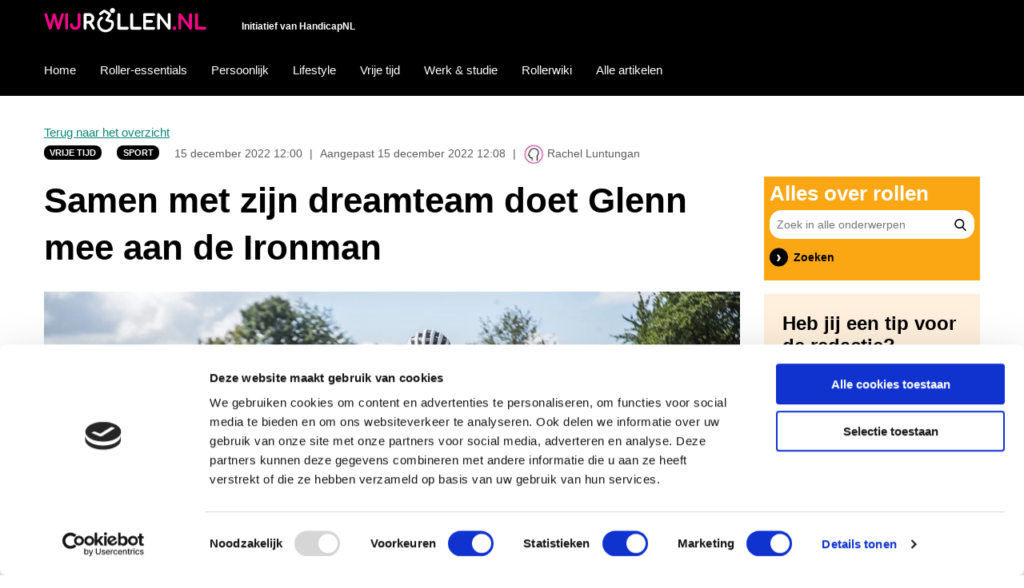

--- FILE ---
content_type: text/html; charset=utf-8
request_url: https://www.wijrollen.nl/artikelen/samen-met-zijn-dreamteam-doet-glenn-mee-aan-de-ironman/
body_size: 19054
content:


<!DOCTYPE html>
<html lang="nl" culture="nl-NL" dir="ltr" style="overflow-y:scroll;">

<head>
    <meta charset="utf-8" />
    <meta http-equiv="x-ua-compatible" content="ie=edge">
    <meta name="viewport" content="width=device-width, initial-scale=1">

    <link rel="preconnect" href="//fonts.googleapis.com">
    <link rel="dns-prefetch" href="//fonts.googleapis.com">
    <link rel="preconnect" href="//use.fontawesome.com">
    <link rel="dns-prefetch" href="//use.fontawesome.com">
    <link rel="preconnect" href="//cdn.datatables.net">
    <link rel="dns-prefetch" href="//cdn.datatables.net">
    <link rel="dns-prefetch" href="//www.google-analytics.com">
    <link rel="dns-prefetch" href="//www.google.com">

    <link rel="preconnect" href="//cdn.tiny.cloud">
    <link rel="dns-prefetch" href="//cdn.tiny.cloud">
    <link rel="preconnect" href="//sp.tinymce.com">
    <link rel="dns-prefetch" href="//sp.tinymce.com">

    











    <link rel="stylesheet" href="/assets/css/all-fc974e4a51.css">
            <title>Samen met zijn dreamteam doet Glenn mee aan de Ironman - Wijrollen.nl</title>
        <meta name="description" content="3,8 kilometer zwemmen, 180 kilometer fietsen en 42 kilometer hardlopen. Samen met zijn dreamteam doet Ironman Glenn Wijntjes het allemaal voor het goede doel: Rollen voor Spieren. “Het geeft een enorme kick wanneer we de finish halen.&quot;
" />
        <meta name="keywords" content="rollen voor spieren" />
        <meta name="robots" content="index, follow" />
        <link rel="canonical" href="https://www.wijrollen.nl/artikelen/samen-met-zijn-dreamteam-doet-glenn-mee-aan-de-ironman/" />

    
<meta property="og:title" content="Samen met zijn dreamteam doet Glenn mee aan de Ironman" />
<meta property="og:description" content="3,8 kilometer zwemmen, 180 kilometer fietsen en 42 kilometer hardlopen. Samen met zijn dreamteam doet Ironman Glenn Wijntjes het allemaal voor het goede doel: Rollen voor Spieren. “Het geeft een enorme kick wanneer we de finish halen."
" />
<meta property="og:type" content="website" />
<meta property="og:image" content="https://www.wijrollen.nl/media/dkghw03f/glenn-rollen-voor-spieren-iron-men-rolstoel-1.jpg?anchor=center&mode=crop&width=1200&height=630&rnd=133468598683630000" />
<meta property="og:image:width" content="1200" />
<meta property="og:image:height" content="630" />
<meta property="og:url" content="https://www.wijrollen.nl/artikelen/samen-met-zijn-dreamteam-doet-glenn-mee-aan-de-ironman/" />
    <script data-ad-client="ca-pub-3094154522908856" async src="https://pagead2.googlesyndication.com/pagead/js/adsbygoogle.js"></script> <!-- Global site tag (gtag.js) - Google Analytics --> <script async src="https://www.googletagmanager.com/gtag/js? id =UA-169282341-1"></script> <script> window.dataLayer = window.dataLayer || []; function gtag(){dataLayer.push(arguments);} gtag('js', new Date()); gtag('config', 'UA-169282341-1'); </script> <!-- Google Tag Manager --> <script>(function(w,d,s,l,i){w[l]=w[l]||[];w[l].push({'gtm.start': new Date().getTime(),event:'gtm.js'});var f=d.getElementsByTagName(s)[0], j=d.createElement(s),dl=l!='dataLayer'?'&l='+l:'';j.async=true;j.src= 'https://www.googletagmanager.com/gtm.js?id='+i+dl;f.parentNode.insertBefore(j,f); })(window,document,'script','dataLayer','GTM-M4Z9NPV');</script> <!-- End Google Tag Manager --> <script id ="Cookiebot" src="https://consent.cookiebot.com/uc.js" data-cbid="8f498fa1-6cf6-4f32-a8a0-b8bc8fe53df7" data-blockingmode="auto" type="text/javascript"></script> <!-- Hotjar Tracking Code for https://wijrollen.nl/ --> <script> (function(h,o,t,j,a,r){ h.hj=h.hj||function(){(h.hj.q=h.hj.q||[]).push(arguments)}; h._hjSettings={hjid:2447117,hjsv:6}; a=o.getElementsByTagName('head')[0]; r=o.createElement('script');r.async=1; r.src=t+h._hjSettings.hjid+j+h._hjSettings.hjsv; a.appendChild(r); })(window,document,'https://static.hotjar.com/c/hotjar-','.js?sv='); </script>
    
    <link rel="apple-touch-icon" sizes="180x180" href=" /assets/images/apple-touch-icon.png">
    <link rel="icon" type="image/png" sizes="32x32" href=" /assets/images/favicon-32x32.png">
    <link rel="icon" type="image/png" sizes="16x16" href=" /assets/images/favicon-16x16.png">
    
    <link rel="shortcut icon" href=" /assets/images/favicon.ico">

    <link href="https://fonts.googleapis.com/css?family=Playfair+Display:400,400i,500,500i,600,600i,700,700i,800,800i,900,900i&display=swap"
          rel="preload" as="font" crossorigin="anonymous">
    <link href="/assets/fonts/icomoon.ttf?90wavd" rel="preload" as="font" crossorigin="anonymous">
    <meta name="msapplication-TileColor" content="#9f00a7">
    
    <meta name="theme-color" content="#ffffff">
    <link rel="stylesheet preload" as="style" href="https://use.fontawesome.com/releases/v5.15.2/css/all.css"
          integrity="sha384-vSIIfh2YWi9wW0r9iZe7RJPrKwp6bG+s9QZMoITbCckVJqGCCRhc+ccxNcdpHuYu" crossorigin="anonymous">
    
    
    <style>
        .grecaptcha-badge {
            visibility: hidden;
        }

        .btn-color-white {
            color: #ffffff;
        }

            .btn-color-white:hover {
                text-decoration: underline;
                color: #ffffff !important;
            }

        .noHover {
            pointer-events: none;
        }

        .btn-extra,
        .btn-extra:hover {
            color: #fff;
            background-color: #000;
            border-color: #000;
        }

        span.btnshowmore.btn.btn-primary {
            margin-left: auto;
            margin-right: auto;
            display: block;
            width: 246px;
            margin-bottom: 20px;
            cursor: pointer;
        }

        .black {
            color: #000000;
        }

        .tablebtn {
            width: 90px;
            height: 30px;
            border-radius: 0.2rem;
        }

        .umb-badge--xs {
            font-size: 12px;
            font-weight: 600;
            padding: 1px 10px;
        }

        .umb-badge--success {
            background-color: #2bc37c !important;
            color: #fff !important;
        }

        .umb-badge--danger {
            background-color: #d42054 !important;
            color: #fff !important;
        }

        .umb-badge--primary {
            background-color: #3544b1 !important;
            color: #fff !important;
        }

        .umb-badge,
        .umb-badge__count {
            align-items: center;
            justify-content: center;
        }

        .umb-badge {
            padding: 6px 8px;
            color: #68676b;
            background-color: #d8d7d9;
            display: inline-flex;
            border-radius: 100px;
        }

        .btnCustom {
            display: inline-block;
            padding: 6px 14px;
            margin-bottom: 0;
            font-size: 15px;
            line-height: 20px;
            text-align: center;
            vertical-align: middle;
            cursor: pointer;
            background: #e9e9eb;
            color: #000;
            border: none;
            box-shadow: none;
            border-radius: 3px;
        }

        .rolltainer p {
            color: #000 !important;
        }

        .gap_reduce .all_content .group_holder {
            background: transparent linear-gradient(180deg, #0C855700 60%, #0C8557 80%) 0% 0% no-repeat padding-box !important;
        }

        .member-list td {
            padding-top: 10px !important;
            padding-bottom: 10px !important;
        }

        .highlight {
            font-weight: bold;
        }

        .tox.tox-tinymce.tox-tinymce--toolbar-bottom {
            height: 180px !important;
        }

        .btnGroup button {
            min-width: 254px;
            display: flex;
            align-items: center !important;
            margin: 20px 0 !important;
        }

            .btnGroup button h4 {
                line-height: 15px !important;
            }

        .form-group.writting_space_wrapper {
            margin-top: 0 !important;
        }

        .feed_box .feed_article .comment_section .reply_to_others,
        .feed_box .feed_article .comment_section .others_comment_block .others_comment_wrapper {
            gap: unset !important;
        }

            .feed_box .feed_article .comment_section .reply_to_others .self_pic,
            .feed_box .feed_article .comment_section .others_comment_block .others_comment_wrapper .others_pic {
                margin-right: 15px !important;
            }

                .feed_box .feed_article .comment_section .reply_to_others .self_pic img,
                .feed_box .feed_article .comment_section .others_comment_block .others_comment_wrapper .others_pic img {
                    object-fit: cover;
                }

        .feed_box .feed_article .comment_section .others_comment_block {
            margin-right: 0 !important;
        }

        .jq-toast-wrap {
            width: auto !important;
            left: unset !important;
        }

            .jq-toast-wrap .jq-toast-single {
                padding: 25px 45px !important;
            }

        .post_box .post_you_article .post_feed {
            padding: 10px 20px !important;
        }

        div.dataTables_wrapper div.dataTables_length label {
            display: flex;
            align-items: center;
        }

        div.dataTables_wrapper div.dataTables_length select {
            margin: 0 15px;
        }

        .feed_box .feed_article .comment_section .others_comment_block .others_comment_wrapper .others_comment p {
            word-break: break-word;
        }

        .first__child-reducer thead tr th:nth-child(1),
        .first__child-reducer thead tr th:nth-child(1) {
            width: 30px !important;
        }

        div.dataTables_wrapper div.dataTables_filter {
            display: flex;
            display: -webkit-flex;
            align-items: center;
            -webkit-align-items: center;
            flex-wrap: wrap;
            -webkit-flex-wrap: wrap;
            justify-content: flex-end;
            -webkit-justify-content: flex-end;
        }

            div.dataTables_wrapper div.dataTables_filter label {
                display: flex;
                display: -webkit-flex;
                align-items: center;
                -webkit-align-items: center;
                width: auto !important;
                flex-wrap: wrap;
                -webkit-flex-wrap: wrap;
            }

                div.dataTables_wrapper div.dataTables_filter label input,
                div.dataTables_wrapper div.dataTables_filter label select {
                    margin-left: 1rem;
                }

        .dashHeader {
            flex-wrap: wrap;
            -webkit-flex-wrap: wrap;
            justify-content: space-between;
        }

            .dashHeader .right_nav {
                margin-left: unset !important;
            }

        div.dataTables_wrapper div.dataTables_length label {
            flex-wrap: wrap;
            -webkit-flex-wrap: wrap;
        }

        .paraHolder {
            height: 150px;
            overflow-y: auto;
            margin-bottom: 0 !important;
        }

            .paraHolder::-webkit-scrollbar {
                width: 4px;
                background: transparent;
            }

            .paraHolder::-webkit-scrollbar-thumb {
                background: #000;
                border-radius: 50px;
            }

        #nav ul {
            flex-wrap: wrap;
            -webkit-flex-wrap: wrap;
        }

        .pratmee_block .pratmee_butn_block {
            position: relative !important;
            bottom: 0 !important;
        }

        .fav__rolltalk-table thead tr th:nth-child(1) {
            width: 500px !important;
        }

        .fav__rolltalk-table thead tr th:nth-child(2),
        .fav__rolltalk-table thead tr th:nth-child(3) {
            width: 150px !important;
        }
    .post .post-bottom-holder{
        position: relative !important;
    }
        @media (max-width: 1199px) {
            #frmPreference {
                margin-bottom: 2rem;
            }

                #frmPreference .formblock {
                    margin: 0;
                }

                    #frmPreference .formblock .form-group {
                        margin: 0;
                    }

                        #frmPreference .formblock .form-group .col-lg-6 {
                            padding: 0;
                        }
        }

        @media(max-width: 575px) {
            .shown_table.table-responsive-sm {
                padding: 0 25px;
            }
        }

        @media (max-width: 450px) {
            div.dataTables_wrapper div.dataTables_filter {
                justify-content: flex-start;
                -webkit-justify-content: flex-start;
            }

            label#userStatusLabel {
                padding-left: 0 !important;
            }
        }

        #profileTab .nav-item a {
            color: #000;
        }

            #profileTab .nav-item a:hover, #profileTab .nav-item a.active {
                color: #ff008a;
            }

        .ang-hide {
            display: none;
        }
        .footer-bottom .support-block .support-logo {
            display: flex;
            gap: 23px;
        }
        @media (max-width: 1200px){
            .footer-bottom .support-block .support-logo {
                gap: 15px;
            }
        }
    </style>

    <link rel="stylesheet" href="/css/styles1.css?v=202511161026">
	<link rel="stylesheet" href="/css/CompactArticle.css?v=8">
    <script src="https://cdnjs.cloudflare.com/ajax/libs/angular.js/1.8.3/angular.js"></script>
    <script src="https://cdnjs.cloudflare.com/ajax/libs/angular.js/1.8.3/angular.min.js"></script>
    <script src="https://cdnjs.cloudflare.com/ajax/libs/angular-cookies/1.8.3/angular-cookies.js"></script>
    <script src="https://cdnjs.cloudflare.com/ajax/libs/angular-cookies/1.8.3/angular-cookies.min.js"></script>
    
    <script src="https://cdnjs.cloudflare.com/ajax/libs/moment.js/2.29.3/moment-with-locales.min.js"></script>
    
    <script src="https://cdnjs.cloudflare.com/ajax/libs/angular-moment-picker/0.10.2/angular-moment-picker.min.js"></script>
    
    <link rel="stylesheet" href="https://cdnjs.cloudflare.com/ajax/libs/angular-moment-picker/0.10.2/angular-moment-picker.min.css" />
</head>

<body class="template-articlepage no-js">
    <noscript>
        <div>Javascript must be enabled for the correct page display</div>
    </noscript>
    <a class="accessibility" href="#main">Skip to Content</a>
    <!-- Google Tag Manager (noscript) --> <noscript><iframe src=https://www.googletagmanager.com/ns.html?id=GTM-M4Z9NPV height="0" width="0" style="display:none;visibility:hidden"></iframe></noscript> <!-- End Google Tag Manager (noscript) -->

    

<style>
    .articledate {
        font-weight: 500;
    }

    .edit-link-outer {
        z-index: 100 !important;
    }

    .user-wrap,
    .header-functional-wrap {
        display: -webkit-flex;
        align-items: center;
        -webkit-align-items: center;
        -webkit-justify-content: space-between;
    }

    @media (max-width: 450px) {
        .single_article .link-container .figure-text-wrap .frame h2 {
            font-size: 24px !important;
        }
    }
</style>

<header id="header">
    <div class="container">
        <div class="header-bar">
            <div class="user-wrap">
                <div class="user-box">
                </div>
                
    <style>
        .user-box {
            position: relative;
            display: inline-block;
        }

            .user-box .dropdown-content {
                display: none;
                position: absolute;
                background-color: #f1f1f1;
                min-width: 160px;
                box-shadow: 0px 8px 16px 0px rgba(0,0,0,0.2);
                z-index: 1;
                margin-top: 2px;
            }

                .user-box .dropdown-content a {
                    color: black;
                    padding: 5px 14px;
                    text-decoration: none;
                    display: block;
                    font-size: 15px;
                }

                    .user-box .dropdown-content a:hover {
                        background-color: #ddd;
                    }

            .user-box:hover .dropdown-content {
                display: block;
            }

        .user-list {
            float: left;
        }

        @media only screen and (max-width: 920px) {
            .user-box .dropdown-content {
                left: -100px;
            }
        }
    </style>
    <div class="user-box">

    </div>

            </div>
            <div class="header-functional-wrap">
                <div class="frame">
                    <div class="logo">
                        <a href="/"><img src="/assets/images/logo.png" alt="Wijrollen.nl" width="203" height="31"></a>
                    </div>
                    <span class="text d-none d-md-block">Initiatief van HandicapNL</span>
                </div>
                <a href="#" class="nav-opener"><span><span class="hidden">nav opener</span></span></a>
            </div>
        </div>
    </div>
    <div class="nav-drop">
        <div class="container">
            

    <nav id="nav">
            <ul>
                <li class="searchmenuitem">
                    <div id="snsearchmob" class="snsearch" style="width: 100%">
                        <form class="searchform" novalidate="novalidate" action="/zoeken/" method="get" autocomplete="off">
                        </form>
                    </div>
                </li>

                    <li role="presentation">
                        <a role="menuitem" href="/">Home</a>
                    </li>
                    <li role="presentation">
                        <a role="menuitem" href="/roller-essentials/">Roller-essentials</a>
                    </li>
                    <li role="presentation">
                        <a role="menuitem" href="/persoonlijk/">Persoonlijk</a>
                    </li>
                    <li role="presentation">
                        <a role="menuitem" href="/lifestyle/">Lifestyle</a>
                    </li>
                    <li role="presentation">
                        <a role="menuitem" href="/vrije-tijd/">Vrije tijd</a>
                    </li>
                    <li role="presentation">
                        <a role="menuitem" href="/werk-studie/">Werk &amp; studie</a>
                    </li>
                    <li role="presentation">
                        <a role="menuitem" href="/rollerwiki/">Rollerwiki</a>
                    </li>
                    <li role="presentation">
                        <a role="menuitem" href="/alle-artikelen/">Alle artikelen</a>
                    </li>
            </ul>
            </nav>


            
        </div>
    </div>
</header>

    



<main id="main">
    <div class="container">
        <div style="margin-bottom: 5px;" onclick="window.history.go(-1); return false;">
            <span class="event__link" style="cursor: pointer;">Terug naar het overzicht</span>
        </div>
        <div class="row">
            <div class="col-12">
                
<div class="row">
    <div class="col-md-12">
        <div class="articledate">
                <a href="/vrije-tijd/" class="btn btn-dark">Vrije tijd</a>

    <a href="#-" class="btn btn-dark">Sport</a>
            <span class="articledate__create">
15 december 2022 12:00
			</span>
                <span class="articledate__divider">|</span>
                <span class="articledate__update">Aangepast 15 december 2022 12:08</span>
                    <span class="articledate__divider">|</span>
            <img src="/assets/images/avatar.png?width=32&height=32&mode=crop&anchor=top" class="rounded-circle content-author" alt="Rachel Luntungan" />
        <span class="article__divide">Rachel Luntungan</span>

            
        </div>
    </div>
</div>
            </div>
        </div>
    </div>
    <div class="container">
        <div class="row">
            <div class="col-12 col-md-8 col-lg-9 p-0">
                

<header class="pageheader">
    <div class="container">
        <div class="rte">
            <h1>Samen met zijn dreamteam doet Glenn mee aan de Ironman</h1>
        </div>
            <div class="pageheader__image">
                <img class="lazyimage" src="/media/dkghw03f/glenn-rollen-voor-spieren-iron-men-rolstoel-1.jpg?anchor=center&amp;mode=crop&amp;width=1170&amp;height=780&amp;rnd=133468598683630000&amp;quality=25" data-image-path="/media/dkghw03f/glenn-rollen-voor-spieren-iron-men-rolstoel-1.jpg?anchor=center&amp;mode=crop&amp;width=1170&amp;height=780&amp;rnd=133468598683630000&amp;quality=100" />
                <span>
                    

                </span>
            </div>
            <p class="caption">

            </p>
    </div>
</header>

    <div class="umb-grid">
                <div class="grid-section">
    <div >
            <div class="container">
                <div class="row clearfix">
                        <div class="col-md-12 column">
                            <div >
                                        
    
<div class="rte">
    <p><span class="text-lead">3,8 kilometer zwemmen, 180 kilometer fietsen en 42 kilometer hardlopen. Samen met zijn dreamteam doet Ironman Glenn Wijntjes het allemaal voor het goede doel: Rollen voor Spieren. “Het geeft een enorme kick wanneer we de finish halen."</span></p>
<p>Totdat Glenn (40) in een rolstoel terecht kwam, heeft hij altijd graag gevoetbald. De passie voor sport heeft hij ook daarna altijd behouden, alleen de sport en uitvoering werden iets anders. Zo’n vier jaar geleden werd hij voor het eerst gevraagd om samen met iemand deel te nemen aan een triatlon: IRONMAN Maastricht.</p>
</div>


                                        
    
    <img src="/media/oytn0dcv/glenn-rollen-voor-spieren-iron-men-rolstoel-5.jpg" alt="">


                                        
    
<div class="rte">
    <h2>Dreamteam</h2>
<p>Samen met een vriend neemt Glenn deel aan IRONMAN Maastricht en heeft hij ook deelgenomen aan andere hardloopevenementen zoals: de halve marathon van Amsterdam, de marathon van Eindhoven en de halve marathon De groene loper van Maastricht. “Ik heb er heel veel plezier in, het geeft een enorme kick wanneer we de finish halen”, vertelt Glenn. Ergens was het ook overweldigend. Toen we de finish bereikten, deden mensen alsof we superhelden waren. Mijn vrienden met wie ik deelnam aan IRONMAN, moesten aan beide kanten van mijn rolstoel lopen voor de veiligheid. Toeschouwers wilden zelfs met ons op de foto. Ik heb intens genoten.”</p>
</div>


                                        
    
    <img src="/media/3iqkbmoa/glenn-rollen-voor-spieren-iron-men-rolstoel-3.jpg" alt="">


                                        
    
<div class="rte">
    <h2>Spierziekte</h2>
<p>In zijn puberteit werd hij geconfronteerd met de progressieve spierziekte Ataxie van Friedreich. In zijn vijftiende levensjaar ging het lopen steeds moeilijker, waardoor hij met zijn grootste hobby moest stoppen: voetballen. De afstanden welke hij kon lopen, werden steeds kleiner en uiteindelijk belandde hij rond zijn 20<sup>e</sup> in een rolstoel. Door deze spierziekte gaat Glenn langzaam achteruit. Het interview dat heeft plaatsgevonden voor dit artikel is mede mogelijk gemaakt door zijn goede vriendin Anne. Het spreken lukt Glenn nog wel, maar voor onbekenden is hij soms moeilijker verstaanbaar.</p>
<p>Helaas is er in Nederland momenteel nog geen medicijn, al zijn de wetenschappers in Amerika al iets verder. Het medicijn dat daar is, stopt de symptomen enigszins, maar helaas worden patiënten nog niet beter. Door de ziekte is er een probleem in het lichaam met eiwitten en de geleiding naar de spieren, welke lokaal gerepareerd kunnen worden maar niet op meerdere plaatsen in het lichaam. Het is noodzakelijk dat er meer onderzoek wordt gedaan, en dat is onder andere de missie van Glenn met Rollen voor Spieren!</p>
</div>


                                        
    
    <img src="/media/xn5fzbcd/glenn-rollen-voor-spieren-iron-men-rolstoel-4.jpg" alt="">


                                        
    
<div class="rte">
    <h2>Stichting Rollen voor Spieren</h2>
<p>Met zijn eerste deelname aan de IRONMAN heeft Glenn een bedrag van € 79.000 opgehaald, waarvan hij de helft heeft gedoneerd aan <a href="https://stichting-fan.nl/">Stichting-FAN</a>, de stichting die onderzoek doet naar de spierziekte die hij heeft.</p>
<p>Het gedoneerde bedrag was zo enorm hoog, dat hij het besluit heeft genomen een eigen stichting te starten: <a href="https://rollenvoorspieren.nl/#DONATIE">Rollen voor Spieren</a>. Samen met zijn vrienden blijft Glenn trainen om mee te kunnen blijven doen aan sportevenementen, om op deze manier geld in te zamelen voor Stichting-FAN.</p>
<p>Naast de marathons probeert Glenn met Rollen voor Spieren ook op andere manieren geld op te halen voor de stichting. ‘’Begin dit jaar heb ik voor de stichting een kledinginzamelingsactie gehouden. Mensen konden oude kleding inleveren en per kilo ging er € 0,20 naar Rollen voor spieren. Daarbij hebben we ook een online veiling gehouden, waarbij shirts en schaatspakken van bekende Nederlanders werden geveild. Bij elkaar hebben deze inzamelingsacties een bedrag van € 5500,- opgeleverd voor de stichting.”</p>
<h2>Aanpassen</h2>
<p>Wanneer een marathon binnenkort nadert, is het noodzaak dat Glenn zijn leven daarop afstemt. Voor de eerste IRONMAN is hij namelijk 16 kg afgevallen, zodat het voor zijn vrienden makkelijker was hem op sleeptouw te nemen tijdens de marathon. Met een lichaamslengte van 1.90m weegt hij namelijk al gauw boven de tachtig kilo.</p>
<p>Het afvallen heeft Glenn vooral gedaan door zijn voedingsschema aan te passen. Zijn spierkracht en coördinatie worden minder en daardoor traint Glenn zijn spieren met een EMS (elektromyostimulatie, elektrische spierstimulatie) om zicht goed voor te bereiden op de marathons.</p>
<p>Ondanks zijn rolstoel, ziet Glenn geen obstakels. De mensen om hem heen helpen en ondersteunden hem, zodat hij zich op deze manier kan inzetten voor de stichting. Het leuke is dat hij er enorm veel plezier aan beleeft. ‘’Het was een fantastische ervaring om deel te nemen aan de IRONMAN Juist ook, omdat ik ondanks mijn lichamelijke beperking toch kon meedoen! Na ongeveer vijftien uur bereikten we de finish en dat was magisch.“</p>
<p>Meer weten over de stichting van Glenn? Neem dan een kijkje op <a href="http://www.rollenvoorspieren.nl">http://www.rollenvoorspieren.nl</a></p>
</div>


                                        
    
    <img src="/media/3vcdafy3/glenn-rollen-voor-spieren-iron-men-rolstoel-2.jpg" alt="">


                            </div>
                        </div>                </div>
            </div>
    </div>
                </div>
    </div>



<style>
    @media only screen and (max-width: 540px) {
        .forRight {
            padding-right: 0 !important;
        }
    }
</style>
                                <ul class="taglist_nobg">
                            <li class="tag">
                                <a href="/tags/Hobby en Sport">Hobby en Sport</a>
                            </li>
                            <li class="tag">
                                <a href="/tags/sport">sport</a>
                            </li>
                            <li class="tag">
                                <a href="/tags/goede doel">goede doel</a>
                            </li>
                            <li class="tag">
                                <a href="/tags/Ironman">Ironman</a>
                            </li>
                            <li class="tag">
                                <a href="/tags/Rollen voor Spieren">Rollen voor Spieren</a>
                            </li>
                            <li class="tag">
                                <a href="/tags/spierziekte">spierziekte</a>
                            </li>
                            <li class="tag">
                                <a href="/tags/Ataxie van Friedreich">Ataxie van Friedreich</a>
                            </li>
                </ul>

                <div class="col-12 col-lg-12 col-sm-12 w-100 float-left mb-4">
                <div class="col-lg-6 col-6 prevFooter list-inline d-inline-block py-3 text-left">
                    <a href="/artikelen/op-wintersport-met-een-handicap-ja-hoor-dat-kan/" style="float:left"><span><<</span> Vorige <br />Op wintersport met een handicap? Ja hoor, dat kan! </a>
                </div>
                <div class="col-lg-6 col-6 nextFooter list-inline d-inline-block py-3 text-right" style="float:right">
                    <a href="/artikelen/doe-mee-en-maak-kans-op-een-wintersportreis-1/" style="float:right">Volgende <span>>></span><br />Doe mee en maak kans op een wintersportreis! (1)</a>
                </div>

</div>
                <style>
    .commentBackGround {
        background-color: #ffefdc;
        margin: 85px 0px 0px 0px;
    }
   .comments.badge-success:before {
   
   }
   .comments:before {
   content: "";
   position: absolute;
   left: 0.3125rem;
   top: 100%;
   border-style: solid;
   border-width: 0.4375rem 0.4375rem 0 0;
   border-color: #06caaa transparent !important;
   }
</style>
<div class="article-clean">
    <link rel="stylesheet" href="https://cdnjs.cloudflare.com/ajax/libs/jquery-toast-plugin/1.3.2/jquery.toast.min.css"
          type="text/css" />
    <div class="container">
        <div id="comments">
<form action="/artikelen/samen-met-zijn-dreamteam-doet-glenn-mee-aan-de-ironman/" class="nobottommargin" enctype="multipart/form-data" id="loadCommentFrm" method="get">                    <div class="commentBackGround">
                        <div class="form-group text-center commentbutton">
                            <button class="btn btn-primary" id="register-form-submit" name="register-form-submit" value="register" style="margin-bottom: 10px; color: white;">
                                Praat mee
                                <span class="comments badge-success" style="color: white !important; background-color: #06caaa !important;">0</span>
                            </button>
                            <br />
                            <em class="engaged-title">
                                0 mensen hebben gereageerd
                            </em>
                        </div>
                    </div>
<input name="ufprt" type="hidden" value="[base64]" /></form>        </div>
    </div>
</div>
                <div class="social-share" style="display: flex; align-items: center;justify-content: center;">
        <div class="addthis_inline_share_toolbox"></div>
    <div class="social-custom">
        <div class="at-resp-share-element at-style-responsive addthis-smartlayers addthis-animated at4-show" role="region">
            <div class="at-share-btn-elements">
                <a class="at-icon-wrapper at-share-btn at-svc-email" style="background-color: rgb(59, 89, 152); border-radius: 0px;" href="#">
                    <span class="at-icon-wrapper" style="line-height: 32px; height: 32px; width: 32px;">
                        <svg xmlns="http://www.w3.org/2000/svg" xmlns:xlink="http://www.w3.org/1999/xlink" viewBox="0 0 32 32" version="1.1" role="img" aria-labelledby="at-svg-email-1" title="Email" alt="Email" class="at-icon at-icon-email" style="width: 32px; height: 32px;"><title id="at-svg-email-1">Email</title><g><g fill-rule="evenodd"></g><path d="M27 22.757c0 1.24-.988 2.243-2.19 2.243H7.19C5.98 25 5 23.994 5 22.757V13.67c0-.556.39-.773.855-.496l8.78 5.238c.782.467 1.95.467 2.73 0l8.78-5.238c.472-.28.855-.063.855.495v9.087z"></path><path d="M27 9.243C27 8.006 26.02 7 24.81 7H7.19C5.988 7 5 8.004 5 9.243v.465c0 .554.385 1.232.857 1.514l9.61 5.733c.267.16.8.16 1.067 0l9.61-5.733c.473-.283.856-.96.856-1.514v-.465z"></path></g></svg>
                    </span>
                </a>
                <a class="at-icon-wrapper at-share-btn comment-like" style="background-color: rgb(59, 89, 152); border-radius: 0px;" href="#" data-parent="2194" data-entitytype="Page">
                    <span class="at-icon-wrapper" style="line-height: 32px; height: 32px; width: 32px;">
                        <img src="/assets/images/like-button.png" width="32" height="32" alt="Like" />
                    </span>
                </a>
                <a class="at-icon-wrapper hidden" id="showLikeCount" style="line-height: 1.5; font-size: 15px;" href="#">
                    <span class="showCount" id="showcount-2194" data-parent="2194" data-entitytype="Page"></span> <span>leden vinden dit leuk</span>
                </a>
            </div>
        </div>
    </div>
</div>

            </div>
                <div class="col-12 col-md-4 col-lg-3 umb-sidebar">
                    
    <div class="umb-grid">
            <div class="grid-section">
                <div class="container">
    <div >
        <div class="row clearfix">
                <div class="col-md-12 column p-0">
                    <div >
                                
    <style>
    .snsearch .search-submit, .snsearch-expanded .search-submit {
        border: 0;
        height: 40px;
        width: 40px;
        background: url([data-uri]) center center no-repeat;
        display: block;
        background-position: center center;
        background-repeat: no-repeat;
        position: absolute;
        right: 0;
        top: 0;
        padding: 0;
        margin: 0;
        line-height: 60px;
        text-align: center;
        cursor: pointer;
        background-size: 20px;
        will-change: transform;
        z-index: 4;
        display: flex;
        justify-content: center;
        align-items: center;
        background-color: transparent;
    }

    .search-form .snsearch .search-input {
        background-color: transparent;
        border: 0;
        width: calc(100% - 20px);
        height: 28px;
        padding: 0 0.3125rem;
        font-size: .875rem;
        font-weight: 400;
        line-height: 1.375;
        display: block;
        transition: border-color .15s ease-in-out,box-shadow .15s ease-in-out;
        color: #000;
        border-radius: 0.25rem;
        background-clip: padding-box;
        position: relative;
    }

    @keyframes snloader {
        0% {
            transform: rotate(0deg);
        }

        100% {
            transform: rotate(360deg);
        }
    }

    .snsearch .loader, .snsearch-expanded .loader {
        display: block;
        position: absolute;
        border: 3px solid rgba(27,29,31,.2);
        border-left: 3px solid #1b1d1f;
        -webkit-transform: translateZ(0);
        transform: translateZ(0);
        -webkit-animation: snloader 1.1s infinite linear;
        animation: snloader 1.1s infinite linear;
        border-radius: 50%;
        width: 20px;
        height: 20px;
        top: 11px;
        right: 45px;
        z-index: 99;
    }

    .snsearch-expanded .search-input, .snsearch .search-input {
        width: 100%;
        z-index: 3;
        font-size: 0;
        border-bottom: 0;
        margin: 0;
        outline: none;
        border: none;
    }

    @media screen and (-webkit-min-device-pixel-ratio:0) {
        .snsearch-expanded .search-input:focus, .snsearch .search-input:focus {
            font-size: 16px;
        }

        .snsearch-expanded .search-input, .snsearch .search-input {
            font-size: 16px;
        }
    }

    .snsearch-expanded.search-open .search-input, .snsearch.search-open .search-input {
        font-size: 16px;
    }

    .snsearch .search-input {
        position: absolute;
        top: 0;
        left: 0;
        height: 40px;
        padding: 0 20px 0 25px;
    }

    .snsearch-expanded .search-input-container {
        border: 1px solid #d0d0d0;
        border-radius: 7px;
        background: #fff;
        width: 100%;
        height: 40px;
        background-clip: padding-box;
    }

    .snsearch-expanded .search-input {
        font-size: 16px;
        height: 38px;
        border-bottom: 0;
        margin: 0;
        padding: 0 70px 0 20px;
        background: none;
    }

        .snsearch-expanded .search-input:focus {
            border: 1px solid inset;
        }

    .snsearch .search-submit, .snsearch-expanded .search-submit {
        border: 0;
        height: 40px;
        width: 40px;
        background: url([data-uri]) center center no-repeat;
        display: block;
        background-position: center center;
        background-repeat: no-repeat;
        position: absolute;
        right: 0;
        top: 0;
        padding: 0;
        margin: 0;
        line-height: 60px;
        text-align: center;
        cursor: pointer;
        background-size: 20px;
        will-change: transform;
        z-index: 4;
        display: flex;
        justify-content: center;
        align-items: center;
        background-color: transparent;
    }

        .snsearch .search-submit:focus, .snsearch-expanded .search-submit:focus {
            border-radius: 0 7px 7px 0;
            border: 1px dashed #cecece;
        }

    @media all and (-ms-high-contrast:none),(-ms-high-contrast:active) {
        .snsearch .search-submit, .snsearch-expanded .search-submit {
            background-image: url("/content/img/svg/search-icon.svg");
        }
    }

    .snsearch.search-open .search-submit {
        z-index: 90;
    }

    .snsearch .suggest-content, .snsearch-expanded .suggest-content {
        z-index: 999;
        display: block;
        text-decoration: none;
        background-color: #fff;
        border: 1px solid #eee;
        padding: 0 15px;
        overflow: auto;
    }

        .snsearch .suggest-content .suggestions-header, .snsearch-expanded .suggest-content .suggestions-header {
            top: -1px;
            padding: 15px 10px;
        }

        .snsearch .suggest-content .suggestions-footer, .snsearch-expanded .suggest-content .suggestions-footer {
            bottom: -2px;
            padding: 5px 0 10px 0;
        }

        .snsearch .suggest-content .suggest-item, .snsearch-expanded .suggest-content .suggest-item {
            width: 100%;
            display: flex;
            border-bottom: 1px solid #eee;
            padding: 15px 0;
        }

            .snsearch .suggest-content .suggest-item:hover, .snsearch .suggest-content .suggest-item.selected, .snsearch-expanded .suggest-content .suggest-item:hover, .snsearch-expanded .suggest-content .suggest-item.selected {
                background-color: #f7f7f7;
            }

        .snsearch .suggest-content .search-results-link, .snsearch-expanded .suggest-content .search-results-link {
            display: block;
            text-decoration: none;
        }

            .snsearch .suggest-content .search-results-link:focus, .snsearch-expanded .suggest-content .search-results-link:focus {
                border: 1px dashed #cecece;
            }

        .snsearch .suggest-content .suggest-item .suggest-item-content, .snsearch-expanded .suggest-content .suggest-item .suggest-item-content {
            width: auto;
            margin: 0;
            width: 100%;
            padding: 0 10px;
        }

        .snsearch .suggest-content .suggest-item-thumbnail, .snsearch-expanded .suggest-content .suggest-item-thumbnail {
            width: 70px;
            height: 70px;
            padding-right: 15px;
            float: left;
        }

            .snsearch .suggest-content .suggest-item-thumbnail .thumbnail, .snsearch-expanded .suggest-content .suggest-item-thumbnail .thumbnail {
                width: 70px;
                height: 70px;
                background-position: center;
                background-size: cover;
                background-repeat: no-repeat;
            }

        .snsearch .suggest-content .suggest-item-content-thumbnail, .snsearch-expanded .suggest-content .suggest-item-content-thumbnail {
            width: calc(100% - 70px - 15px);
        }

        .snsearch .suggest-content p, .snsearch-expanded .suggest-content p {
            font-weight: 400;
            margin: 0;
            display: block;
            color: #121212;
        }

        .snsearch .suggest-content h2, .snsearch-expanded .suggest-content h2 {
            font-weight: bold;
            margin: 0;
            display: block;
        }

            .snsearch .suggest-content h2 span.doctype-pdf, .snsearch-expanded .suggest-content h2 span.doctype-pdf {
                color: #000;
                display: inline-block;
                background-color: #cecece;
                border: 1px solid #cecece;
                border-radius: 3px;
                margin: 2px 5px;
                font-size: 12px;
                padding: 0 4px;
                text-transform: uppercase;
            }

        .snsearch .suggest-content a, .snsearch-expanded .suggest-content a {
            text-decoration: none;
        }

    .snsearch .button-search-results-more, .snsearch-expanded .button-search-results-more, .autocomplete-footer a {
        margin-top: 10px;
        width: auto;
        height: auto;
        border: none;
        background: none;
        text-decoration: underline;
        cursor: pointer;
        color: #a5a5a5;
        padding-left: 10px;
    }

    .snsearch .searchine-close, .snsearch-expanded .searchine-close, .snsearch .js-picker-close {
        background-image: url("/img/icons/cancel.svg");
        width: 15px;
        height: 15px;
        background-size: 15px;
        float: right;
        font-weight: 700;
        text-shadow: 0 1px 0 #fff;
        opacity: .5;
        margin-top: -18px;
    }

    .snsearch .sn-search-ico, .snsearch-expanded .sn-search-ico {
        cursor: pointer;
    }

        .snsearch .sn-search-ico span, .snsearch-expanded .sn-search-ico span {
            background: url("/content/img/svg/search-icon.svg") no-repeat 50% 50%;
            width: 15px;
            height: 15px;
            background-size: 15px;
            display: inline-block;
            vertical-align: middle;
        }

    .snsearch .branding hr, .snsearch-expanded .branding hr {
        border: 1px solid #ddd;
    }

    .snsearch .branding .copyright, .snsearch-expanded .branding .copyright {
        margin: 10px;
    }

        .snsearch .branding .copyright a, .snsearch-expanded .branding .copyright a {
            display: flex;
            flex-direction: row-reverse;
            font-size: 12px;
            align-items: center;
            text-decoration: none;
        }

            .snsearch .branding .copyright a img, .snsearch-expanded .branding .copyright a img {
                width: 80px;
                margin-left: 10px;
                border: none;
            }

    .snsearch {
        display: block;
        background: none;
        position: relative;
        width: 0%;
        min-width: 40px;
        height: 40px;
        float: right;
        -webkit-transition: width .3s;
        -moz-transition: width .3s;
        transition: width .3s;
        -webkit-backface-visibility: hidden;
    }

        .snsearch.search-open .search-input {
            background-color: #fff;
        }

        .snsearch.search-open {
            z-index: 10;
        }

        .snsearch.search-open {
            width: 100%;
            transition: width .3s;
            box-shadow: 0 0 10px rgba(0,0,0,.1);
            border-radius: 5px;
            position: absolute;
            right: 0;
            background-color: #fff;
        }

    .snsearch-expanded {
        display: none;
        background: none;
        position: relative;
        width: 100%;
        min-width: 250px;
        height: 40px;
        float: right;
        -webkit-backface-visibility: hidden;
    }

    .search-form .searchform .js-suggestions .js-suggestions-collection .suggest-item-content h2, .autocomplete-title {
        color: #000 !important;
        font-size: 14px !important;
        font-weight: 400 !important;
    }

    .search-form .searchform .js-suggestions .js-suggestions-collection .suggest-item-content p, .autocomplete-content {
        color: #000 !important;
        font-size: 12px !important;
        font-weight: 200 !important;
    }

    .search-form .searchform .js-suggestions .suggestions-header {
        gap: 5px;
        border-top: 1px solid #eee;
    }

    .search-form .searchform .js-suggestions .suggestions-header {
        font-size: 14px !important;
    }

    .snsearch .suggest-content p, .snsearch-expanded .suggest-content p, .autocomplete-header {
        font-weight: 400;
        margin: 0;
        display: block;
        color: #121212;
    }
</style>
    <div class="info-block bg-warning search-form">
        <h2>Alles over rollen</h2>
        <div id="snsearchsidebar" class="snsearch" style="width: 100%">
            <form class="searchform" novalidate="novalidate" action="/zoeken/" method="get" autocomplete="off">
                <div class="js-searchform-container autocomplete" id="gridsearchcontainer">
                    <input id="gridsearchbox" class="search-input js-search-input" autocomplete="off" aria-expanded="false" spellcheck="false" aria-label="Zoek in alle onderwerpen" type="text" placeholder="Zoek in alle onderwerpen" name="q" required="required">
                    <button type="submit" aria-label="search" class="search-submit js-search-button"></button>
                    <div id="jsloader" class="loader js-loader" style="display: none;"></div>
                </div>
            </form>
        </div>

            <a href="/zoeken/" class="more-link">Zoeken</a>
    </div>


                                
    

<div class="container teaser-container" style="background-color:#ffefdc">
    <div class="row justify-content-start ">
        <div class="teaser">
            <div class="col-md-12">
                <div class="post-wrap">
                    <article class="post">
                        <div class="figure-text-wrap">
                                <div class="frame">
                                    <h4>Heb jij een tip voor de redactie?</h4>
                                </div>
                                                            <div class="articleintro">
                                    <p>Of een nieuwtje?</p>
                                </div>
                        </div>
                        <div class="post-bottom-holder">
                                <a href="/tip-de-redactie/" class="btn btn-primary">
                                    Tip de redactie
                                </a>
                        </div>
                    </article>
                </div>
            </div>
        </div>
    </div>
</div>

                                
    <script id='usScript' type='text/javascript' src='https://www.unieksporten.nl/Scripts/us.search.widget.js' data-container='uswidget-container' data-layout='vertical'></script>
<div id='uswidget-container'></div>

                    </div>
                </div>        </div>
    </div>
                </div>
            </div>
    </div>



                </div>
        </div>
    </div>
</main>


    <footer id="footer">
    
    <div class="footer-bar">
        <div class="container">
            <div class="row justify-content-center">
                <div class="col-12 col-md-10">
                    <div class="row two-col-nav no-gutters justify-content-between">

                            <div class="col-12 col-md-5 footer-nav-col">
                                    <strong class="title">Artikelen, blogs en vlogs</strong>
                                <nav class="footer-nav">
                                    <ul>
                                                <li><a href="/vrije-tijd/">Vrije tijd &amp; sport</a></li>
                                                <li><a href="/persoonlijk/">Ontwikkeling &amp; training</a></li>
                                                <li><a href="/werk-studie/">Werk &amp; studie</a></li>
                                    </ul>
                                </nav>
                            </div>

                            <div class="col-12 col-md-5 footer-nav-col">
                                    <strong class="title">Service &amp; Veelgestelde vragen</strong>
                                <nav class="footer-nav">
                                    <ul>
                                                <li><a href="/contact-en-over-ons/">Over ons &amp; rolstoel community</a></li>
                                    </ul>
                                </nav>
                            </div>
                    </div>


                            <strong class="title">Volg ons</strong>
                        <nav class="footer-nav">
                            <ul>
                                        <li><a href="https://www.facebook.com/WijRollen" target="_blank">Facebook</a></li>
                                        <li><a href="https://www.instagram.com/WijRollen/" target="_blank">Instagram</a></li>
                                        <li><a href="https://twitter.com/WijRollen" target="_blank">Twitter</a></li>
                            </ul>
                        </nav>
                </div>
            </div>
        </div>
    </div>
    <div class="footer-bottom">
        <div class="container">
            <nav class="footer-nav">
                    <ul>
                                <li><a href="/privacy-statement-stichting-handicapnederland/#Privacystatement">Privacy Statement Stichting HandicapNederland</a></li>
                                <li><a href="/cookies/">Cookies</a></li>
                    </ul>
            </nav>
                <div class="support-block">
                    <span class="text">Initiatief van</span>
                    <div class="support-logo">
                            <a href="https://handicap.nl" target="_blank">
                                    <img src="/media/xdijcpho/handicap_logo_nieuw.png" alt="HandicapNL">

                            </a>
                            <a href="https://www.abnamro.com" target="_blank">
                                    <img src="/media/c0olrqdu/abn-amro.webp" alt="ABN-AMRO">

                            </a>
                            <a href="#">
                                    <img src="/media/u2enmuik/bingo.webp" alt="Bingo">

                            </a>
                    </div>
                </div>
        </div>
    </div>
</footer>






    <a class="accessibility" href="#wrapper">Back to top</a>
    
    <svg width="0" height="0" style="position:absolute">
    <symbol viewBox="0 0 34.02 28.3465" id="icon-arrow"><path d="M2.7556,16.2335h23.138l-7.541,7.7003c-0.9393,0.959-0.9393,1.9144,0,2.8714c0.4245,0.4352,0.9145,0.6521,1.47,0.6521c0.5519,0,1.0419-0.2169,1.47-0.6521l12.0166-12.6594L21.2926,1.4864c-0.9393-0.9554-1.8981-0.9337-2.8763,0.0649c-0.9818,1.0024-1.003,1.9811-0.0637,2.9365l7.4136,7.5703H2.7556c-0.596,0-1.086,0.1952-1.47,0.5869c-0.3838,0.392-0.5748,0.8706-0.5748,1.4358c0,0.567,0.191,1.0654,0.5748,1.5007C1.6696,16.0187,2.1596,16.2335,2.7556,16.2335z" /></symbol>
    <symbol viewBox="0 0 20 20" id="icon-close"><path d="M10,9.7L3.8,3.5L3,4.3l6.2,6.2L3,16.7l0.8,0.8l6.2-6.2l6.2,6.2l0.8-0.8l-6.2-6.2L17,4.3l-0.8-0.8L10,9.7z" /></symbol>
    <symbol viewBox="0 0 48 48" id="icon-home"><path d="M24,0L4,16.53V39a9,9,0,0,0,9,9H35a9,9,0,0,0,9-9V16.53Zm4,46H20V34h8V46Zm14-7a7,7,0,0,1-7,7H30V32H18V46H13a7,7,0,0,1-7-7V17.47L24,2.61,42,17.47V39Z" /></symbol>
    <symbol viewBox="0 0 48 48" id="icon-search"> <path d="M48,44.8L31.5,28.3c2.3-3,3.7-6.7,3.7-10.7C35.1,7.9,27.2,0,17.6,0S0,7.9,0,17.6c0,9.7,7.9,17.6,17.6,17.6c4,0,7.7-1.4,10.7-3.7L44.8,48L48,44.8z M4.4,17.6c0-7.3,5.9-13.2,13.2-13.2c7.3,0,13.2,5.9,13.2,13.2s-5.9,13.2-13.2,13.2C10.3,30.8,4.4,24.8,4.4,17.6z" /> </symbol>
    <symbol viewBox="0 0 78.82 79.17" id="icon-instagram"> <path d="M55.86,28.32H78.74c0,.31.05.65.05,1q0,17.24,0,34.48A15.51,15.51,0,0,1,63.35,79.16H15.42A15.46,15.46,0,0,1,0,64C0,52.37,0,40.71,0,29.06c0-.22,0-.44,0-.74H22.9A20,20,0,0,0,20,45.24a19.67,19.67,0,0,0,7.53,10.94A20.16,20.16,0,0,0,55.86,28.32" transform="translate(0 0)" /> <path d="M12.05.52v19h3.18V.08H17.4V19.5h3.21V0H63.4A15.51,15.51,0,0,1,78.79,15.05c.07,3.36,0,6.72,0,10.08a6.63,6.63,0,0,1-.08.71h-1c-7.71,0-15.43,0-23.15,0a2.41,2.41,0,0,1-1.48-.6,20.16,20.16,0,0,0-27.61.15,1.62,1.62,0,0,1-1,.46q-12.05,0-24.11,0A2.44,2.44,0,0,1,0,25.76c0-.39,0-.8,0-1.21C.05,21,0,17.37.15,13.79A14.92,14.92,0,0,1,6.61,2.9V19.54H9.76V2.7c0-1.78.3-2.07,2.3-2.18M58.3,13.31c0,1.41,0,2.82,0,4.22a2.4,2.4,0,0,0,2.52,2.54q4.13,0,8.26,0a2.41,2.41,0,0,0,2.54-2.53q0-4.22,0-8.45a2.38,2.38,0,0,0-2.43-2.54q-4.22-.07-8.45,0A2.37,2.37,0,0,0,58.3,9.09c0,1.41,0,2.82,0,4.22" transform="translate(0 0)" /> <path d="M39.33,55.47A15.53,15.53,0,1,1,54.91,39.94,15.54,15.54,0,0,1,39.33,55.47m.08-27A11.45,11.45,0,1,0,50.84,40,11.43,11.43,0,0,0,39.41,28.5" transform="translate(0 0)" /> </symbol>
    <symbol viewBox="0 5 1036 990" id="icon-linkedin"><path d="M0 120c0-33.334 11.667-60.834 35-82.5C58.333 15.833 88.667 5 126 5c36.667 0 66.333 10.666 89 32 23.333 22 35 50.666 35 86 0 32-11.333 58.666-34 80-23.333 22-54 33-92 33h-1c-36.667 0-66.333-11-89-33S0 153.333 0 120zm13 875V327h222v668H13zm345 0h222V622c0-23.334 2.667-41.334 8-54 9.333-22.667 23.5-41.834 42.5-57.5 19-15.667 42.833-23.5 71.5-23.5 74.667 0 112 50.333 112 151v357h222V612c0-98.667-23.333-173.5-70-224.5S857.667 311 781 311c-86 0-153 37-201 111v2h-1l1-2v-95H358c1.333 21.333 2 87.666 2 199 0 111.333-.667 267.666-2 469z" /></symbol>
    <symbol viewBox="0 0 88.53 73.93" id="icon-twitter"><path d="M25.42,57.6c-8.19,0-15.32-5.44-16.66-12.27,2,0,7-.58,7-.88-7.54-3-14.12-9.61-14.9-19.29,3.51,1.75,7.71,4.05,10.81,4.38,0-.29-13.44-13.15-6.43-26.3C12,12.31,29.26,23,43,23.41c-.22-9.85,2.2-16.31,7.89-20.16,14-7.3,23.08-.58,26.3,3.51l9.64-4.38c0,.58-5.26,8.47-6.14,9.64.88,0,6.14-.58,7.89-.88,0,.29-8.76,7.89-8.76,7.89S80.94,40.36,71,53.51c-16.65,23.67-45.1,21.4-55.23,19C9.64,71,3.8,69,0,64.61c10.52.58,25.42-6.43,25.42-7" /></symbol>
    <symbol viewBox="0 0 511.627 511.627" id="icon-youtube"><path d="M459.954,264.376c-2.471-11.233-7.949-20.653-16.416-28.264c-8.474-7.611-18.227-12.085-29.27-13.418c-35.02-3.806-87.837-5.708-158.457-5.708c-70.618,0-123.341,1.903-158.174,5.708c-11.227,1.333-21.029,5.807-29.407,13.418c-8.376,7.614-13.896,17.035-16.562,28.264c-4.948,22.083-7.423,55.391-7.423,99.931c0,45.299,2.475,78.61,7.423,99.93c2.478,11.225,7.951,20.653,16.421,28.261c8.47,7.614,18.225,11.991,29.263,13.134c35.026,3.997,87.847,5.996,158.461,5.996c70.609,0,123.44-1.999,158.453-5.996c11.043-1.143,20.748-5.52,29.126-13.134c8.377-7.607,13.897-17.036,16.56-28.261c4.948-22.083,7.426-55.391,7.426-99.93C467.377,319.007,464.899,285.695,459.954,264.376z M165.025,293.218h-30.549v162.45h-28.549v-162.45h-29.98v-26.837h89.079V293.218z M242.11,455.668H216.7v-15.421c-10.278,11.615-19.989,17.419-29.125,17.419c-8.754,0-14.275-3.524-16.556-10.564c-1.521-4.568-2.286-11.519-2.286-20.844V314.627h25.41v103.924c0,6.088,0.096,9.421,0.288,9.993c0.571,3.997,2.568,5.995,5.996,5.995c5.138,0,10.566-3.997,16.274-11.991V314.627h25.41V455.668z M339.183,413.411c0,13.894-0.855,23.417-2.56,28.558c-3.244,10.462-9.996,15.697-20.273,15.697c-9.137,0-17.986-5.235-26.556-15.697v13.702h-25.406v-189.29h25.406v61.955c8.189-10.273,17.036-15.413,26.556-15.413c10.277,0,17.029,5.331,20.273,15.988c1.704,4.948,2.56,14.369,2.56,28.264V413.411z M435.685,390.003h-51.104v24.839c0,13.134,4.374,19.697,13.131,19.697c6.279,0,10.089-3.422,11.42-10.28c0.376-1.902,0.571-7.706,0.571-17.412h25.981v3.71c0,9.329-0.195,14.846-0.572,16.563c-0.567,5.133-2.56,10.273-5.995,15.413c-6.852,10.089-17.139,15.133-30.841,15.133c-13.127,0-23.407-4.855-30.833-14.558c-5.517-7.043-8.275-18.083-8.275-33.12v-49.396c0-15.036,2.662-26.076,7.987-33.119c7.427-9.705,17.61-14.558,30.557-14.558c12.755,0,22.85,4.853,30.263,14.558c5.146,7.043,7.71,18.083,7.71,33.119V390.003L435.685,390.003z" /> <path d="M302.634,336.043c-4.38,0-8.658,2.101-12.847,6.283v85.934c4.188,4.186,8.467,6.279,12.847,6.279c7.419,0,11.14-6.372,11.14-19.13v-60.236C313.773,342.418,310.061,336.043,302.634,336.043z" /> <path d="M397.428,336.043c-8.565,0-12.847,6.475-12.847,19.41v13.134h25.693v-13.134C410.274,342.511,405.99,336.043,397.428,336.043z" /> <path d="M148.473,113.917v77.375h28.549v-77.375L211.563,0h-29.121l-19.41,75.089L142.759,0h-30.262c5.33,15.99,11.516,33.785,18.559,53.391C140.003,79.656,145.805,99.835,148.473,113.917z" /> <path d="M249.82,193.291c13.134,0,23.219-4.854,30.262-14.561c5.332-7.043,7.994-18.274,7.994-33.689V95.075c0-15.225-2.669-26.363-7.994-33.406c-7.043-9.707-17.128-14.561-30.262-14.561c-12.756,0-22.75,4.854-29.98,14.561c-5.327,7.043-7.992,18.181-7.992,33.406v49.965c0,15.225,2.662,26.457,7.992,33.689C227.073,188.437,237.063,193.291,249.82,193.291z M237.541,89.935c0-13.134,4.093-19.701,12.279-19.701s12.275,6.567,12.275,19.701v59.955c0,13.328-4.089,19.985-12.275,19.985s-12.279-6.661-12.279-19.985V89.935z" /> <path d="M328.328,193.291c9.523,0,19.328-5.901,29.413-17.705v15.703h25.981V48.822h-25.981v108.777c-5.712,8.186-11.133,12.275-16.279,12.275c-3.429,0-5.428-2.093-5.996-6.28c-0.191-0.381-0.287-3.715-0.287-9.994V48.822h-25.981v112.492c0,9.705,0.767,16.84,2.286,21.411C313.961,189.768,319.574,193.291,328.328,193.291z" /></symbol>
    <symbol viewBox="0 0 50.37 86.01" id="icon-facebook"><path d="M50.37,17.7H41.29c-9.53,0-7.94,9.08-7.94,16.33h15c0,3.08,0,18.38,0,18.38h-15V86H15V52.41H.11L0,34H15c-.08-6.23.13,6.13.13-12.48S31.08,0,41.29,0h9.07Z" /></symbol>
</svg>
    <script src="/scripts/jquery-3.4.1.min.js" crossorigin="anonymous"></script>
    <script src="/scripts/jquery-3.3.1.min.js"></script>
    <script src="/scripts/jquery.main.js"></script>
    <script src="/scripts/jquery.signalR-2.4.3.min.js"></script>
    <script src="/signalr/hubs" type="application/json"></script>
    
    <script src="/scripts/stickyHeader.js?v=11"></script>
    <link href="https://cdn.datatables.net/1.10.22/css/dataTables.bootstrap4.min.css" type="text/css"
          rel="stylesheet preload" as="style" crossorigin="anonymous" />
    
    <script src="https://www.google.com/recaptcha/api.js?render=6LdOBTAaAAAAAIgjnzjyJI_HMPmSUGVyJ9fY9k7u"></script>



    


    
    
            <script type="text/javascript" src="//s7.addthis.com/js/300/addthis_widget.js#pubid=ra-5eb50182f07d56fc"></script>
        <script src="/scripts/jquery.mentionsInput.js"></script>
        <script src="/scripts/jquery.toast.js"></script>
        <script src="/scripts/jquery.validate.min.js"></script>
        <script src="/scripts/jquery.validate.unobtrusive.min.js"></script>
        <script src="/scripts/jquery.unobtrusive-ajax.min.js"></script>
        <script src="/scripts/PassRequirements.js"></script>
        <script src="/scripts/usomecomment.js?v=20251116102649"></script>
    
    <script>
        function autocomplete(inp, arr, totalCount, val) {
            var currentFocus;
            var a, b, i, h, f;
            closeAllLists();

            currentFocus = -1;
            a = document.createElement("DIV");
            a.setAttribute("id", this.id + "autocomplete-list");
            a.setAttribute("class", "autocomplete-items suggest-content js-suggestions");
            document.getElementById("gridsearchcontainer").appendChild(a);

            h = document.createElement("DIV");
            h.setAttribute("class", "autocomplete-header js-suggestions-header suggestions-header");
            h.innerHTML = "<p role='status'>" + totalCount + " resultaten gevonden voor '" + val + "'</p><a href='javascript:;' class='js-picker-close close' onclick='CloseList();' aria-label='close'></a>";
            a.appendChild(h);

            $.each(arr,
                function (i, item) {
                    b = document.createElement("DIV");
                    b.innerHTML = "<a href='" + item.Url + "' class='search-results-link'><div class='suggest-item js-suggestion-item'><div class='suggest-item-content'><h2 class='autocomplete-title'>" + item.Title + "</h2><p class='autocomplete-content'>" + item.Description + "</p></div></div></a>";
                    a.appendChild(b);
                });
            f = document.createElement("DIV");
            f.setAttribute("class", "js-suggestions-footer suggestions-footer autocomplete-footer");
            f.innerHTML = "<a class='button-search-results-more js-view-more-results' href='/zoeken?q=" + val + "'>Toon alle " + totalCount + " resultaten...</a>";
            a.appendChild(f);

            function closeAllLists(elmnt) {
                var x = document.getElementsByClassName("autocomplete-items");
                for (var i = 0; i < x.length; i++) {
                    if (elmnt != x[i] && elmnt != inp) {
                        x[i].parentNode.removeChild(x[i]);
                    }
                }
            }
        }

        function closeAllLists(elmnt) {
            var inp = document.getElementById("gridsearchbox");
            var x = document.getElementsByClassName("autocomplete-items");
            for (var i = 0; i < x.length; i++) {
                if (elmnt != x[i] && elmnt != inp) {
                    x[i].parentNode.removeChild(x[i]);
                }
            }
        }

        function CloseList() {
            document.getElementById("gridsearchbox").value = "";
            closeAllLists();
        }

        $('#gridsearchbox').on('input propertychange paste',
            function () {
                var txtVal = $(this).val();
                $("#jsloader").show();
                $.ajax({
                    type: 'get',
                    url: "/search/getautocomplete" + "?searchTerm=" + $(this).val()
                }).done(function (data) {
                    var tempData = JSON.parse(data);
                    autocomplete(document.getElementById("gridsearchbox"), tempData.SearchResults, tempData.TotalCount, txtVal);
                    $("#jsloader").hide();
                }).fail(function (data) {
                    $("#jsloader").hide();
                });
            });

        $(".link-container").click(function () {
            window.location = $(this).data("link");
        });

        $(document).ready(function () {
            var connection = $.hubConnection();
            var hub = connection.createHubProxy("NotificationHub");
            hub.on("sendToUser", function (receiverId, notice) {
                if (receiverId == '-1') {
                    updateNotification();
                }
            });

            connection.start({ jsonp: true }).done(function () {
                console.log("<<<<<SignalR started>>>>>");
            });
        });

        function updateNotification() {
            var parentElem = $("#nav-notification-icon");
            parentElem.prepend($('<span class="toBeNotified"></span>'));
        }
    </script>
    
<div class="modal" id="usomeCommentLoadMe" role="dialog" aria-hidden="true">
    <div class="modal-dialog" style="max-width: 180px !important;">
        <div class="modal-content" style="width: 180px !important;">
            <div class="modal-body text-center" style="width: 180px !important;">
                <div class="loader"></div>
                <div clas="loader-txt">
                    <p>Een moment geduld....</p>
                    <div class="loadingio-spinner-dual-ring-481exoczieo">
                        <div class="ldio-oc3svcqbzur">
                            <div></div><div><div></div></div>
                        </div>
                    </div>
                </div>
            </div>
        </div>
    </div>
</div>

<!--modal end-->
<!-- <div class="modal" id="usomeCommentLoadWithLoginButton" tabindex="-1" role="dialog" data-backdrop="static" data-keyboard="false" aria-hidden="true">
    <div class="modal-dialog" role="document">
        <div class="modal-content">
            <div class="modal-header">
                <h2 class="modal-title">Sessie verlopen!</h2>
            </div>
            <div class="modal-body">
                <p>U bent uit veiligheidsoverweging uitgelogd omdat u niet actief was. Klik hier om opnieuw in te loggen</p>
            </div>
            <div class="modal-footer">
                <form id="frmSessionLogout" action="/session-logout" method="post" style="display: none;">
                    <input type="hidden" name="returnUrl" value="/artikelen/samen-met-zijn-dreamteam-doet-glenn-mee-aan-de-ironman/" />
                </form>
                <a id="sessionLogout" href="javascript:void();" class="btn btn-success"> Login</a>
                <a id="sessionCancel" href="javascript:void();" class="btn btn-success"> Cancel</a>
            </div>
        </div>
    </div>
</div> -->
<!--Start Show Session Expire Warning Popup here -->
<input type="hidden" id="returnUrl" value="/artikelen/samen-met-zijn-dreamteam-doet-glenn-mee-aan-de-ironman/" />
<div class="modal fade" id="session-expire-warning-modal" aria-hidden="true" data-keyboard="false" data-backdrop="static" tabindex="-1" role="dialog" aria-labelledby="myModalLabel">
    <div class="modal-dialog" role="document">
        <div class="modal-content">
            <div class="modal-header">
                <h4 class="modal-title">Let op: je sessie verloopt bijna</h4>
            </div>
            <div class="modal-body text-center">
                Text: Je sessie verloopt over&nbsp;<span id="seconds-timer"></span>&nbsp;minuten. Wil je doorgaan?
            </div>
            <div class="modal-footer">
                <button id="btnOk" type="button" class="btn btn-default" style="padding: 0px 12px; margin-bottom: 0; font-size: 14px; font-weight: normal; border: 1px solid transparent; border-radius: 4px;  background: #ff008a !important; color: #FFF !important;">Ja</button>
                <button id="btnSessionExpiredCancelled" type="button" class="btn btn-default" data-dismiss="modal" style="padding: 0px 12px; margin-bottom: 0; font-size: 14px; font-weight: normal; border: 1px solid transparent; border-radius: 4px; background: #ff008a !important; color: #FFF !important;">Uitloggen</button>
            </div>
        </div>
    </div>
</div>
<!--End Show Session Expire Warning Popup here -->
<!--Start Show Session Expire Popup here -->

<!--End Show Session Expire Popup here -->
<style>
    .modal-backdrop.show {
        display: none;
    }
</style>

<script src="https://malsup.github.io/jquery.form.js"></script>
    

    <form id="logoutForm" action="/logout" method="post"></form>
<script defer src="https://static.cloudflareinsights.com/beacon.min.js/vcd15cbe7772f49c399c6a5babf22c1241717689176015" integrity="sha512-ZpsOmlRQV6y907TI0dKBHq9Md29nnaEIPlkf84rnaERnq6zvWvPUqr2ft8M1aS28oN72PdrCzSjY4U6VaAw1EQ==" data-cf-beacon='{"version":"2024.11.0","token":"551da27e495142cb96da9651283d7048","r":1,"server_timing":{"name":{"cfCacheStatus":true,"cfEdge":true,"cfExtPri":true,"cfL4":true,"cfOrigin":true,"cfSpeedBrain":true},"location_startswith":null}}' crossorigin="anonymous"></script>
</body>
</html>

--- FILE ---
content_type: text/html; charset=utf-8
request_url: https://www.google.com/recaptcha/api2/anchor?ar=1&k=6LdOBTAaAAAAAIgjnzjyJI_HMPmSUGVyJ9fY9k7u&co=aHR0cHM6Ly93d3cud2lqcm9sbGVuLm5sOjQ0Mw..&hl=en&v=TkacYOdEJbdB_JjX802TMer9&size=invisible&anchor-ms=120000&execute-ms=15000&cb=w4su027p3x4
body_size: 45072
content:
<!DOCTYPE HTML><html dir="ltr" lang="en"><head><meta http-equiv="Content-Type" content="text/html; charset=UTF-8">
<meta http-equiv="X-UA-Compatible" content="IE=edge">
<title>reCAPTCHA</title>
<style type="text/css">
/* cyrillic-ext */
@font-face {
  font-family: 'Roboto';
  font-style: normal;
  font-weight: 400;
  src: url(//fonts.gstatic.com/s/roboto/v18/KFOmCnqEu92Fr1Mu72xKKTU1Kvnz.woff2) format('woff2');
  unicode-range: U+0460-052F, U+1C80-1C8A, U+20B4, U+2DE0-2DFF, U+A640-A69F, U+FE2E-FE2F;
}
/* cyrillic */
@font-face {
  font-family: 'Roboto';
  font-style: normal;
  font-weight: 400;
  src: url(//fonts.gstatic.com/s/roboto/v18/KFOmCnqEu92Fr1Mu5mxKKTU1Kvnz.woff2) format('woff2');
  unicode-range: U+0301, U+0400-045F, U+0490-0491, U+04B0-04B1, U+2116;
}
/* greek-ext */
@font-face {
  font-family: 'Roboto';
  font-style: normal;
  font-weight: 400;
  src: url(//fonts.gstatic.com/s/roboto/v18/KFOmCnqEu92Fr1Mu7mxKKTU1Kvnz.woff2) format('woff2');
  unicode-range: U+1F00-1FFF;
}
/* greek */
@font-face {
  font-family: 'Roboto';
  font-style: normal;
  font-weight: 400;
  src: url(//fonts.gstatic.com/s/roboto/v18/KFOmCnqEu92Fr1Mu4WxKKTU1Kvnz.woff2) format('woff2');
  unicode-range: U+0370-0377, U+037A-037F, U+0384-038A, U+038C, U+038E-03A1, U+03A3-03FF;
}
/* vietnamese */
@font-face {
  font-family: 'Roboto';
  font-style: normal;
  font-weight: 400;
  src: url(//fonts.gstatic.com/s/roboto/v18/KFOmCnqEu92Fr1Mu7WxKKTU1Kvnz.woff2) format('woff2');
  unicode-range: U+0102-0103, U+0110-0111, U+0128-0129, U+0168-0169, U+01A0-01A1, U+01AF-01B0, U+0300-0301, U+0303-0304, U+0308-0309, U+0323, U+0329, U+1EA0-1EF9, U+20AB;
}
/* latin-ext */
@font-face {
  font-family: 'Roboto';
  font-style: normal;
  font-weight: 400;
  src: url(//fonts.gstatic.com/s/roboto/v18/KFOmCnqEu92Fr1Mu7GxKKTU1Kvnz.woff2) format('woff2');
  unicode-range: U+0100-02BA, U+02BD-02C5, U+02C7-02CC, U+02CE-02D7, U+02DD-02FF, U+0304, U+0308, U+0329, U+1D00-1DBF, U+1E00-1E9F, U+1EF2-1EFF, U+2020, U+20A0-20AB, U+20AD-20C0, U+2113, U+2C60-2C7F, U+A720-A7FF;
}
/* latin */
@font-face {
  font-family: 'Roboto';
  font-style: normal;
  font-weight: 400;
  src: url(//fonts.gstatic.com/s/roboto/v18/KFOmCnqEu92Fr1Mu4mxKKTU1Kg.woff2) format('woff2');
  unicode-range: U+0000-00FF, U+0131, U+0152-0153, U+02BB-02BC, U+02C6, U+02DA, U+02DC, U+0304, U+0308, U+0329, U+2000-206F, U+20AC, U+2122, U+2191, U+2193, U+2212, U+2215, U+FEFF, U+FFFD;
}
/* cyrillic-ext */
@font-face {
  font-family: 'Roboto';
  font-style: normal;
  font-weight: 500;
  src: url(//fonts.gstatic.com/s/roboto/v18/KFOlCnqEu92Fr1MmEU9fCRc4AMP6lbBP.woff2) format('woff2');
  unicode-range: U+0460-052F, U+1C80-1C8A, U+20B4, U+2DE0-2DFF, U+A640-A69F, U+FE2E-FE2F;
}
/* cyrillic */
@font-face {
  font-family: 'Roboto';
  font-style: normal;
  font-weight: 500;
  src: url(//fonts.gstatic.com/s/roboto/v18/KFOlCnqEu92Fr1MmEU9fABc4AMP6lbBP.woff2) format('woff2');
  unicode-range: U+0301, U+0400-045F, U+0490-0491, U+04B0-04B1, U+2116;
}
/* greek-ext */
@font-face {
  font-family: 'Roboto';
  font-style: normal;
  font-weight: 500;
  src: url(//fonts.gstatic.com/s/roboto/v18/KFOlCnqEu92Fr1MmEU9fCBc4AMP6lbBP.woff2) format('woff2');
  unicode-range: U+1F00-1FFF;
}
/* greek */
@font-face {
  font-family: 'Roboto';
  font-style: normal;
  font-weight: 500;
  src: url(//fonts.gstatic.com/s/roboto/v18/KFOlCnqEu92Fr1MmEU9fBxc4AMP6lbBP.woff2) format('woff2');
  unicode-range: U+0370-0377, U+037A-037F, U+0384-038A, U+038C, U+038E-03A1, U+03A3-03FF;
}
/* vietnamese */
@font-face {
  font-family: 'Roboto';
  font-style: normal;
  font-weight: 500;
  src: url(//fonts.gstatic.com/s/roboto/v18/KFOlCnqEu92Fr1MmEU9fCxc4AMP6lbBP.woff2) format('woff2');
  unicode-range: U+0102-0103, U+0110-0111, U+0128-0129, U+0168-0169, U+01A0-01A1, U+01AF-01B0, U+0300-0301, U+0303-0304, U+0308-0309, U+0323, U+0329, U+1EA0-1EF9, U+20AB;
}
/* latin-ext */
@font-face {
  font-family: 'Roboto';
  font-style: normal;
  font-weight: 500;
  src: url(//fonts.gstatic.com/s/roboto/v18/KFOlCnqEu92Fr1MmEU9fChc4AMP6lbBP.woff2) format('woff2');
  unicode-range: U+0100-02BA, U+02BD-02C5, U+02C7-02CC, U+02CE-02D7, U+02DD-02FF, U+0304, U+0308, U+0329, U+1D00-1DBF, U+1E00-1E9F, U+1EF2-1EFF, U+2020, U+20A0-20AB, U+20AD-20C0, U+2113, U+2C60-2C7F, U+A720-A7FF;
}
/* latin */
@font-face {
  font-family: 'Roboto';
  font-style: normal;
  font-weight: 500;
  src: url(//fonts.gstatic.com/s/roboto/v18/KFOlCnqEu92Fr1MmEU9fBBc4AMP6lQ.woff2) format('woff2');
  unicode-range: U+0000-00FF, U+0131, U+0152-0153, U+02BB-02BC, U+02C6, U+02DA, U+02DC, U+0304, U+0308, U+0329, U+2000-206F, U+20AC, U+2122, U+2191, U+2193, U+2212, U+2215, U+FEFF, U+FFFD;
}
/* cyrillic-ext */
@font-face {
  font-family: 'Roboto';
  font-style: normal;
  font-weight: 900;
  src: url(//fonts.gstatic.com/s/roboto/v18/KFOlCnqEu92Fr1MmYUtfCRc4AMP6lbBP.woff2) format('woff2');
  unicode-range: U+0460-052F, U+1C80-1C8A, U+20B4, U+2DE0-2DFF, U+A640-A69F, U+FE2E-FE2F;
}
/* cyrillic */
@font-face {
  font-family: 'Roboto';
  font-style: normal;
  font-weight: 900;
  src: url(//fonts.gstatic.com/s/roboto/v18/KFOlCnqEu92Fr1MmYUtfABc4AMP6lbBP.woff2) format('woff2');
  unicode-range: U+0301, U+0400-045F, U+0490-0491, U+04B0-04B1, U+2116;
}
/* greek-ext */
@font-face {
  font-family: 'Roboto';
  font-style: normal;
  font-weight: 900;
  src: url(//fonts.gstatic.com/s/roboto/v18/KFOlCnqEu92Fr1MmYUtfCBc4AMP6lbBP.woff2) format('woff2');
  unicode-range: U+1F00-1FFF;
}
/* greek */
@font-face {
  font-family: 'Roboto';
  font-style: normal;
  font-weight: 900;
  src: url(//fonts.gstatic.com/s/roboto/v18/KFOlCnqEu92Fr1MmYUtfBxc4AMP6lbBP.woff2) format('woff2');
  unicode-range: U+0370-0377, U+037A-037F, U+0384-038A, U+038C, U+038E-03A1, U+03A3-03FF;
}
/* vietnamese */
@font-face {
  font-family: 'Roboto';
  font-style: normal;
  font-weight: 900;
  src: url(//fonts.gstatic.com/s/roboto/v18/KFOlCnqEu92Fr1MmYUtfCxc4AMP6lbBP.woff2) format('woff2');
  unicode-range: U+0102-0103, U+0110-0111, U+0128-0129, U+0168-0169, U+01A0-01A1, U+01AF-01B0, U+0300-0301, U+0303-0304, U+0308-0309, U+0323, U+0329, U+1EA0-1EF9, U+20AB;
}
/* latin-ext */
@font-face {
  font-family: 'Roboto';
  font-style: normal;
  font-weight: 900;
  src: url(//fonts.gstatic.com/s/roboto/v18/KFOlCnqEu92Fr1MmYUtfChc4AMP6lbBP.woff2) format('woff2');
  unicode-range: U+0100-02BA, U+02BD-02C5, U+02C7-02CC, U+02CE-02D7, U+02DD-02FF, U+0304, U+0308, U+0329, U+1D00-1DBF, U+1E00-1E9F, U+1EF2-1EFF, U+2020, U+20A0-20AB, U+20AD-20C0, U+2113, U+2C60-2C7F, U+A720-A7FF;
}
/* latin */
@font-face {
  font-family: 'Roboto';
  font-style: normal;
  font-weight: 900;
  src: url(//fonts.gstatic.com/s/roboto/v18/KFOlCnqEu92Fr1MmYUtfBBc4AMP6lQ.woff2) format('woff2');
  unicode-range: U+0000-00FF, U+0131, U+0152-0153, U+02BB-02BC, U+02C6, U+02DA, U+02DC, U+0304, U+0308, U+0329, U+2000-206F, U+20AC, U+2122, U+2191, U+2193, U+2212, U+2215, U+FEFF, U+FFFD;
}

</style>
<link rel="stylesheet" type="text/css" href="https://www.gstatic.com/recaptcha/releases/TkacYOdEJbdB_JjX802TMer9/styles__ltr.css">
<script nonce="LqeDplgLlpvhGv_sBndH6w" type="text/javascript">window['__recaptcha_api'] = 'https://www.google.com/recaptcha/api2/';</script>
<script type="text/javascript" src="https://www.gstatic.com/recaptcha/releases/TkacYOdEJbdB_JjX802TMer9/recaptcha__en.js" nonce="LqeDplgLlpvhGv_sBndH6w">
      
    </script></head>
<body><div id="rc-anchor-alert" class="rc-anchor-alert"></div>
<input type="hidden" id="recaptcha-token" value="[base64]">
<script type="text/javascript" nonce="LqeDplgLlpvhGv_sBndH6w">
      recaptcha.anchor.Main.init("[\x22ainput\x22,[\x22bgdata\x22,\x22\x22,\[base64]/[base64]/[base64]/eihOLHUpOkYoTiwwLFt3LDIxLG1dKSxwKHUsZmFsc2UsTixmYWxzZSl9Y2F0Y2goYil7ayhOLDI5MCk/[base64]/[base64]/Sy5MKCk6Sy5UKSxoKS1LLlQsYj4+MTQpPjAsSy51JiYoSy51Xj0oSy5vKzE+PjIpKihiPDwyKSksSy5vKSsxPj4yIT0wfHxLLlYsbXx8ZClLLko9MCxLLlQ9aDtpZighZClyZXR1cm4gZmFsc2U7aWYoaC1LLkg8KEsuTj5LLkYmJihLLkY9Sy5OKSxLLk4tKE4/MjU1Ono/NToyKSkpcmV0dXJuIGZhbHNlO3JldHVybiEoSy52PSh0KEssMjY3LChOPWsoSywoSy50TD11LHo/NDcyOjI2NykpLEsuQSkpLEsuUC5wdXNoKFtKRCxOLHo/[base64]/[base64]/bmV3IFhbZl0oQlswXSk6Vz09Mj9uZXcgWFtmXShCWzBdLEJbMV0pOlc9PTM/bmV3IFhbZl0oQlswXSxCWzFdLEJbMl0pOlc9PTQ/[base64]/[base64]/[base64]/[base64]/[base64]\\u003d\\u003d\x22,\[base64]\\u003d\x22,\x22IU3ChMKSOhJCLB7Cg2LDkMKIw4rCvMOow5/CicOwZMKhwoHDphTDjDTDm2IlwoDDscKtc8K7EcKeFkMdwrMTwro6eAfDqAl4w7/CijfCl0p2wobDjTrDp0ZUw5jDsmUOw5Q7w67DrCvCmCQ/w6TCiHpjGlptcXzDsiErGMO0TFXCgMOwW8OcwqZ+DcK9wrPCtMOAw6TCoi/CnngDFiIaGmc/w6jDnStbWAfCgWhUwpLCksOiw6ZiKcO/wpnDkkYxDsKWJC3CnEbCsV49wpLCoMK+PSp9w5nDhz/[base64]/DqzLDkkvCj8Ocwr9KDB7CqmMBwpxaw79Jw7FcJMOfDx1aw7LCuMKQw63CljLCkgjCh2fClW7CsQphV8OHOUdCK8Kowr7DgRY7w7PCqivDu8KXJsKKBUXDmcKTw7LCpyvDgiI+w5zCmgMRQ25Nwr9YN8OJBsK3w4jCjH7CjWLCn8KNWMKPPxpecyYWw6/DgMKbw7LCrUxAWwTDsyI4AsOPXgF7TCPDl0zDujASwqYbwqAxaMK5woJ1w4UmwrN+eMO/eXE9JQ/CoVzCpDUtVwc5QxLDg8KOw4k7w4LDo8OQw5t7wrnCqsKZDQFmwqzCgxrCtXxjW8OJcsKtworCmsKAwo7CisOjXWzDhsOjb0jDnCFSQnhwwqdLwqAkw6fCj8KewrXCscKHwpsfThDDmVkHw4vCgsKjeRp4w5lVw5ldw6bCmsK2w7rDrcO+UiRXwrw9wrVcaQfCjcK/w6Ykwpx4wr9aewLDoMK/PjcoOCHCqMKXNMOMwrDDgMOrSsKmw4IaKMK+wqw3wpfCscK4c2Nfwq0dw49mwrEww6XDpsKQdsKCwpByQCTCpGMiw7QLfT8Uwq0jw5jDkMO5wrbDtMKkw7wHwqJdDFHDq8KMwpfDuFzCisOjYsK1w5/ChcKnbcKtCsOkbQDDocK/d2TDh8KhMMOLdmvCkMOQd8OMw7FvQcKNw5zCuW17wr0Qfjsswo7DsG3Dm8Otwq3DiMKsOx9/w4LDhsObwpnCm1HCpCFnwo9tRcOEVsOMwofCtMKuwqTChmrCkMO+f8KPHcKWwq7DoF9aYWZfRcKGS8KWHcKhwpTCgsONw4Eiw6Bww6PCmiMfwpvCsG/DlXXCrVDCpmopw73DnsKCMMKwwplhVCM7wpXChMOAM13Co1RVwoMgw4NhPMKQUFIgR8KeKm/[base64]/[base64]/Dl1E0T8KFwo/DmEwSGEhkawTCjBTDsxoQw7AqB23Cig7DjVR3EcOOw4bCt0HDtMObS19gw75fVjx0w4zDl8K5wr4Cwp0Cw44fwqHDrkoudlbCv2YQd8K1O8KdwrzDujXCumnDuBoNDcKbwplZVQ3CiMOiw4fCpCvCmcOLw5HDkEdzCznDuxvDkMKHw61ww4PCjS91wr/Cu0p6w53DjVRtA8KaRsO4EMKcwroIw6zDrsKPb0jDryHCjgDCq3rCrknDoGrDpizCvsK6Q8KVMMKwQ8KYQkvDiGYDwo3DgVo4KxtCFwzDlGvClRHCtsK0a0B1wop5wr5Ewp3DgMKHYF0ww5DCo8KewprDpMKVw7fDvcKgZA/DhgFNEMK9wrrCsVwTwqACcnfCtXptw7jCl8ORfCbCpcK8QsORw5rDsksrM8OewrfCgjtGB8O1w4sbw6p/w6HDh1TDtjw1MMOiw6Ukw54Zw6kvPcKzWDLDlMKfw5kfZsKBdcKRJW/DtsKHIz0bw7ojw7PCmsKMRA7Ct8OIZ8O3fcO6eMO3fMOiFMOrw43CvzN1wq0hUcOWPsKXw7F/w7h2RMORb8KMWcOdA8Kuw68DI0PCi3fDmsOLwpzDgMOqSMKMw73DhsKtw7BVOMKTFMONw5UxwpJ/w4RwwrhewqbDiMOPw7PDuGlee8KdC8Kvw6dMwqTCm8KSw7kzYQtGw4zDqGJzKznCrk4sK8Ksw4AUwpDCgTlVwq/DjjrDv8OqwrjDmcOrw4LCuMKYwqpEbsK0CRnChMO0GcKpR8KKwpQXw67DtVQYwoTDpFlXw4vDpV1yWg7DvnTCgcKkworDkMOYwoVrAyl9w4/CrMKRdcK9w6BowoHCr8Ozw7PDu8KFJsOYw4vCsH8Pw7wqZ1wRw4oif8OUdwV/w5YdwpjCmk4Uw5HCgcKAOS47fB/[base64]/Dq3fCr8Oow5BiwpUyw4dxZhfCvcOCwpzDocKFw6TCpSHDgMKcw7t+YSkyw4QPw641cinCsMOyw5wsw5FYPEjDkcK5JcKTVVo7woBFN2vCvMOawp7DvMOrSnbCpyvCjcOeWcK/BcKBw4/[base64]/w6lLf8O7woTCuyDCu8O5cFBYwo4dwpbCih/DsAPCpjEPwqRvORDCgcK9wrTDrMKybsOywqXCmnrDljpRYAXCogwXa1hnw4HCnsOZLMKlw7gZw5XCtHjCrsOGOG/[base64]/Dq0MXQsOMw6zDlsO+w4NpUcKeJ8O/X8Kbw6bCgjBOMsKDw5jDskXCg8Kcaw4VwonDtD8EBMOqXETCusK+w4Uew5ZKwofDoz5Ow6DDncOEw7TDukhNwpHDicOvN2VDwqTCiMKaS8K/wpFZZWx6w5wiwp7DhnQEwo/CqSNDXzPDlyvDgwPDo8KOIMOQwrUvewDCqgfDvifCrQXDgFNnw7duwpp1woLCvjjDiWTClcOYOi3DkEjDucKwOMKBORpkFmHDnnwJwrrCucKcw4rCjsOuwpzDjRjCh0rDrm7Dkh/[base64]/CqmQZHsK1NMKvP0XDi8KPZsOXw6XCtww6GEpsNGgoOA0Sw7nCjncic8OZw5PCiMO4w53Do8OGRsOPwoHDr8Kzw6fDsxZTdMO3bx/DiMOSw5grw7HDucOiYMK7ZhXDuFHCmXUzw4LCicKAw5wWHkcfEcOpHXnCscOawobDtmlqeMOOUSHDkkMbw6HCgMK5MRDDvXhFw6fCuj7Ctwt8CEnCqjMjGgEKEMKVw6rDmWvDjsKdWkwqwo9LwrbCu0MjJMKjO1/DoW8RwrTCuHUEHMO4w5/Cmn1oaDjDqMKvdA5UTynChzlIwrdSwo8vQnMbw5AnJ8KfQ8KfD3cENAYOw6zDjMKAYVPDjQQqSA7Co1Vub8KkCcK/w6AyWx5Kw60aw53CrRvCtMKewoxWM2/[base64]/[base64]/Ch8KGwpMxK8OywrnCtMK0K1nDmnzChsKbC8OJJ8OQw6jDtcO7aCd5MQzCiW19GsOKecOBTEoiD0kMwoIvwoDDksOgPggLLMOGwo/CncO1O8Ojwq/[base64]/CrS7CogXDusKDwqnDqBDChsOYwqRSwpTDsFfCtxgRwq8KBcKqf8KET07DqcKhwr8NKMKUXTUcdcKRw4tDwo/DiknDrMOlw6gSK00ow4w2VzJPw4FNccOWGTDDmcOyTH3ClcKXFMK3NSLCuw/Cm8Okw7bCkcKxAiBtwpN6wpt2OgVjIMOcOsKEwrHDn8OUL3HCgsOJwr1ewqMdw6kGwpXCs8KqPcOdwpvDvDLDmTLCssOtB8K4HGtIw4TCosOiwpDCgwQ5w6/CvsKcwrcuEcOiRsOuLsOzDD9YF8KYw4PCk0x/ecKFSi4XXSXClErDusKkGGlPw4jDpFxYwoV6Mi3DpX9hw4jDohPCuVk+ZnB9w7LCpmJXQcOswp8NwpfDqX4Gw6PChVFBasORAcK0GcOwOcKDaUDCsCxBw5bDhx/[base64]/CjWlFB8OlO8O5w57CosKvGcOLQcK/worDs8O+wq/DlsOjCQ99w4hCwr42DMO2KMK/ecKMw4BuDMKfORXCvE3DlsKOwpsqdUDDuWTDqMKWQMOXVMO8NcOtw6tFM8KcbyhmRwLDgl/Dt8Kaw4dwCljDqjRHbCZ4cSgRf8OCwpnCqsOffMOCZ2wxPWnCqMOFa8OUH8KOwp9aQcO+wo8+E8Kow4drNTssa20mTj8KF8OabnLCrRnDslY6wrkEw4LCt8OxFkdpw5lFOcKuwqfCjcK9wq/[base64]/Cm3sZworCkMKtw5g3LMK0wp9HTcOcCAXDuMK7Oi7DrxTDiyvDkyHDqcOCw4UGw67DtlJrGxlfw6/DhEPCrhVTF2gyLcOKWsKJRVTDi8KcOmkGIB3Dgh/Ci8OWwr81w4vDtsKgwrULwqQKw6XCkCHDncKBTX/Dml7Cr0kLw4XDksKVw6NIc8KYw6PCsXQXw6DCsMKowpoKw53CrHxSMsOLQSXDssKUNsO3w6c6woAZG3nDrcKmJSLCi0NRwrd0a8OGwr7DoQHCqMK0wpZ2w4DDszwew4E+wrXDlw7DgHrDhcKHw7zCgB/DocKLwovCgcKbwpoXw4XDnBYfVRQVw7puQcO9asK1PMKUwqdnS3LCrkPCqlDDkcKPdBzDoMKiwr3DtDsmw4fDrMOxMi/Dh1pMT8OTfy/DgRUOJ2cECcOxPhhkekfDoXHDh3HDscK1w5HDv8OVTMOgFS3CsMKQWlRKMsKzw5RROjXDuWRuJ8KQw5nCqMOJS8OWwo7CrF/DpsOIw7kIwoXDiQzDjcKzw6gfwqkDwq/DnMKyAcKsw6ZkwqXDvE3DtFhIwo7Dhx/CkDXDucOTIMObdsO/[base64]/[base64]/[base64]/DgcOBMcO9QMKYw7fDrB/CssOCG8ORclJqwq3DvUjCocKuw7DDtsKTf8KJwq3DmH5YNcKXw53DtsKvA8OLwr7Cg8OkHMKSwpVRw7kpKBJEbcKORcOswoNxwq8rwoVdanILDHjDmFrDkcKtwpIXw4sXwoDDql1nIX/[base64]/CssKJw4BXwrjCjsOrEwkrE8KNwrLDpcK7wq0rEU0jNhNowqXClMKewqbDocKBVMKhG8OcwofCmsOiRngcwoJpw4YzdH9JwqbCliDDgkh/KMOJwp14NFp3wrDCusOARWfCs0ZXXR9iE8K5PcKOwo3DhMODwrMYFcOiwojDl8OIwpoDM1gFWsK7w5dNRcKtIRnDoADDqlc6KsOawp/DsQ0fSyNbwqzDnmBTwoPDqkZuW2skccOAcyYGw6PCp2LDkcK5acKhw7XCp0t0wr1vRH8NQALCpMK/w4hIw6HCksOJfVgWdsKnU13Cs27Dj8KYPE9QF3bChsKqOQdQfSEsw6Yjw6XDigXDhcKFNsKhQxbDk8OlEQHDs8KqOQALw7vCt3DDjsOjw7bCm8Kkwq07w6vDqsKLUxnDuF7Dm3EGwrA6woXDgDB/w5LCihXCvzNjw6DDuQgZGcOTw7HCiyjDrCxhwpUhw5DCvMKPw5lcGER8OsKXHcKmLMKNwrpYw6fCiMKAw6YbSC9EEcK3JgkRJFwEwpjDmxrCnxVuTTEWw4LDkDh0w7HCt1pAw4DCgQjCr8KUPsK+AXIKwqzCkMOjwrzDpcOPw5nDisK0wrLDpcKHwr/DqEbDim5Tw5Y3wr7DnmfDvcKzGwkNZD8Qw5BVEU1lwrwTIcOaNnxOSizCmcKsw6PDvsK3w7trw6Zmwptwf0PDqXPCsMKEYTNgwoJzQcOtXMK5woZkRcKewowtw7F8IEc1w5wVw7AjZMO2IH/[base64]/bFZDKXHCsUHDtXYCwqZ0wphFeFsHF8KrwpB4HHDCiQPDhzcZw4ddAG/Cm8Omf0jCusKQIX/CrcO2w5BIUm15UTAdHQXCrsOiw4zCqGbCicKKUcONwrNnwoEsC8OAw58kwpHCmsKkDsKsw5pWwo9CfsKhAsOBw5oRAMK5DcOGwpFywpMnSi5uQEInaMORwqDDlC/CrW82DV3DlcKqwrjDrMKwwpvDs8KNJSMIw4MdD8OfFG3CkMKZw6dmw4LCosO7JMOXwo7DrlYlwr7Cj8OBw6ZmKjxtworDv8KQUipHE0nDvMOMwp7DjTVjEcKewrfDu8OMwqnCq8KIGxrDsCLDlsO/FMOUw4BDa0cKUB7DuWZ5wrTCkVpucsOKw43ChsKNYwsuw7EVw5rDh3nDvjIiw4wyBMOZBilTw7bCjEDCvxViR0bCkk93X8Krb8Opw4PDvhBPwo0vGsOtwrfDoMOgDcKrw7/ChcK8w618wqU7aMKrwqXDi8OcGRt+YsO1c8OKH8ORwqN4d1xzwrA6w7wYfn8CG27Dnht6A8KrRnMgYXx8w7VVKcK/w7jCs8O4cBciw5ttDsKDBsKEwpIwY13Dmkk4Y8KTWBDDqsOePMOcwpNXC8Kaw5vCgBYow6pBw5JabMOKEx7ChMOiM8KjwqDDlcOsw7g/YU/CglbDrBs7wpwrw5LDk8K+eWnCosO2dWHCmsOYfMKKcg/Ct1ZOw79Fw6HCohMVGMOXMR89wpUZSMKFwp3Dk0XCvULDrRDDlcOnwr/DtsKyW8OwSkczw75NSUJ9EMOyYU/CkMKaBsK1w4gAGTrDozgkWW7DhMKNw64oVcKST3F7w4QCwqIhwrFAw4fCl07Cm8KgeRIwTMOzecO4YsKdZUYJw7zDkVsHw6gdRwTCvcOMwpcAc2Bfw5gowoPCo8K0B8KmGAkWcHzCkcK9Y8OmcMOtbW5BMQrDr8KmU8OuwoLDljzDmmQCWV/[base64]/wphdFsOMHyADNV8GXMKER8OGwoJNw5AdwotzWcOyJcKOO8OJTkHCvwhEw4lbw7DCj8KRVUpDXcKJwpUbe3bDk2nCigbDtwNAMQzCtSkqTMKzKcKtHGTClsKgwqrCqn/DvsOmw6JnKT9VwpUrw7XCoX0Xwr/[base64]/DskbDv8K8QMKswrdSTsKoNMOKXsO+wojDmENgwpbCqcOQw5otw5XDpsOVw5bCoG/Cj8Omw4kLNyjDqsOnXRgiKcKvw5onw5sQAhdqwplKwrRyVm3DjgEdFMKrOcONZcKZwr0Rw6wmwrXChjtuaFnCrEIrw7IpPQNTMsKKw5HDryhLQWvCpwXCkMOfIcOOw5DDocO/[base64]/DvVjDr8KCMsOSCgVrwqwewpgPSXZBwrlvwrzDgUQ4w6UFXsOmwpnCkMOywr43OsK9ZV8Swpo7BMKNw77DkT/DnlsPCwdvwpotwpvDt8KFw7zCtMK2w77CisKeJ8OkwrzDuloVPMKLRMKkwrh8w7jDvcO0fALDhcOyLE/CnsK0UcOiJQ5cw4vCoCvDhnfDn8KTw5vDlcK1cFNiDsO0wr1iGGcnwpzDqTpMTcKEw57Do8OxGxvDuxdeRgDCuQ/DvcK9w5PCgSvCosK6w4PCkUTCjzrDrmEtZMOkDGsIEV7DlX9+amwswrvCu8OmLChzaRvCjcOHwqcLGzY4djbCrsOFwp/Dk8O0w4LCviDCocOJw4fCkgslwobDgMOMwqPChMK2U1XDpsKSwqF/w4Eww4fDkcOVwo8ow5lYdlpkNsOfRzbDsD/Dm8OhdcK+K8Opw6nDm8OiJcOsw5JdA8OvFVnCnj40w44iasONdMKRX3Axw6cMBsKOEFPDjsKPHA/[base64]/DpMKZSiwcw7jDnBPDtEFVwqlFwobDvGE0HyHCpxDCvh8wJlLDtArDkH/[base64]/PsKJWC1CK8KWDMKRak4BEQoCDsK0w7g7w5lpw6TDn8KSCMOJwoMYwprDo019w557TcKawoIWen0ZwpQRVcOIw5tTeMKrwpTDqcOtw5cRwrsUwqdVR0A0GcOXwrcWI8KOwrnDh8Kuw6pTAsKPCVElwookTsKbwq/Dtgk/w4nCsz8nwqVFwqvDpsOrw6bCpsKBw7HDmXRpwojCqDR1JDrCgcKHw5kjMnV6FlnCkADComRSwoZlwp3Dp3Ejw57Ch3fDuXfCosKgewrDlWjDmiswUxLCisKMDkxWw53Do03DiDvDjVRlw7fDqMOBwqPDvBh6w40HFcORecOLw6PDm8Oue8O/WMO5wpLDpMKjGMO7IcOKWsOdwovCmsKTw7ICwpXDsRcEw6EkwpxEw6dhwrrCkQ7Dmz7DjMOXwpHCjWEUwqbDpcOwI10/woXDpH3CsCnDgFXDn25Nwr4Hw7QFwqwKND4sOSJ9B8O8LMKAwqJMw4fDsFRHdWYpw4XCmcKjPMKdR15ZwrXDsMKdw7jCgsONwpk2w4zDn8O3K8KYw5fCrcKkSiwjw5jCqG/CmxvCjU/ColfCnmzChn4ncW1ewqRDwoTDiW56wqnCu8OQwr/DtsO2wpdMwr4CNMONwoVBC3Yzw55eNcOww6NMwo8bGFQZw4gLWQjCvMONFQ14woDDvALDksKdwr/CpsKewpbDp8KfAsKhccKLwrJ0FjgYC33CisOKfcOZfMO0NsKmwpLChSrCmHvDpmhwVFdaGMK+dxHCjSnCm0vDv8OfdsOVKsOXw68KRXjCp8KlwpvDjMKoPsKfwrJ8w4nDm3nCnQNlCndywpjCscOYwrfCpsKrwqJ8w7dOCsKaGGnDo8K/w55pw7XCiXjCgHAEw6HDpHt9WMK2w4jChWJjw4Q0EMOpwoxfBCwoWhloO8KfeyRtZMOrwrxXfk8+wpx2w7PDu8O5TsO8w4jCtB/DkMKIT8KowqcpM8KGw5wVw4o/a8OAdsO6YmHCvUrDm1vCkcKwfcOpwrxEWMKuw7BOTcOPc8OLYiXDisKfGj/Cgg3DoMKcTRjDhiBkw7UXwqvCgcOOGSXDpsKMw6lVw5TCvV/DmBbCj8K+JScxdcKVdsKWwo/[base64]/CgCQhLMODw4/DjsK7bErCv1rCnMKsF8OgA2PDtMOCPcOewoLCuDsVwqjCo8O1OcKXfcOyw73CphAMbSXDvzvCsTtVw60mw5fCmsKgWcK8YcKQw5xSNGkoworCjMK+wqXCpsOfwoV5K0FpEcKWOsOiwqRbcgxzw7Jqw7zDmcOnw60/wprDtiVLwr7CgUM/w6fDuMOtB1TDncOewrtMwq7CoDjDkyfDvcK/wpIUwrHCnx3DisOMw5pUDMOOBVrDosK5w6dfCcKaMMKFwqpkw64zOcO5wolow5kTDxDCi2ASwqFXVDvCnUxYOR7ChjfCkFQCwpQGw4jDhHZCW8OsQcK/[base64]/R8Oawotzw6XDncKjbwYBH8KXIMOEwq/Ds8KUw6HCrsOwDADDkMOIRcKTw7PDiRPCvcK3DktUwrI+wpnDj8KZw4wDJsKzb1zDqsK6w43CqVXCnMKSdsOVwo5yKBUOKgFzaxlYwr/[base64]/Cpk/CmcKQHnLDoMOvQkR6O8Kywo3Cmxx/w6HDjsKbw6zCnX0PT8OCTxITciwbw5Y1clR/[base64]/Djn/CisOxwo52GMKsw6tqAgNRw7seDcOeAsORw6kfeMKxMzdRwpbCosKBwrF/w43DgcOqGU3CvDPCimkJeMKlw5ktwrfCkw08VEYiKGgAwqUAAG0IJMOjG3AEHlnCqMK1CcKuw4DDjcKYw6zDuB4+F8KvwpjCmzkAOcOIw78DDWnCsBonOVk0wqrDtMO5wrbCgkbCrD4eEcKmcw84wqjDrAJVwprDthjCol9Dwo/[base64]/[base64]/[base64]/DqyMgfCTDr8OPwog5IMK6w4FZLsOGX8OCw7c/EGPCgQzCuU/Dk2/DrMOiAhXDsgIrw73DjBLCucOJK1tvw7DCssOLw4wmw592JVJbcxc1AMKew71Mw50Qw7LDpxVtwrMMw7FZw5sKwoHCqMOiKMOFFVp+KsKRw4dpAMOMw6fDicKhwocBGcOMwqcvHVBIDMK9ahfDtcOuwrZAwodSwoPDqcK0G8KEMAbDgsK8wpl/[base64]/[base64]/Dj07Djj7DuFhwXMOOOkrDlCzDvC7Cv8OYw40Dw4TCgcOmGiPDljtiw6BoScKYV2bCvDQ6azfDicKwWV8DwoJ0w5Vjw7QywoVxRsKzCsOHwp0Owos5VMKscsOGwpU4w7/Do2RUwoNKwrbDpcKRw5bCqzx1w6PCpsOlPMK8w6XDvcOWw6xlexsrUsOrbsK8IwkTw5coJ8Otw7LDuS9tWhrDhsKgw7NzcMKlIX/[base64]/DmDPDsgxuchzDu3YSwqDCmX/[base64]/w4BeaX4+w6Esw7fDqV5DbsOxwqMkw4JSFsOOWsKqwr7DncKgYHzCuCXDgVnDl8O7acKIwp8fNgbCsRrDssO3wpTDtcKEw7rDoC3Ds8O2wonCkMOLwo7DscOOJ8KlRgodBjXCisO3w6XDu0FXQhkBOsOOBkcLwpvDtmHDgcOcwqnDusOUw6/DoRjClyQPw6fCqjnDiEUTw63Ck8KGJMK/w7fDv8OTw6xOwqBzw5fCqWchw6xSw5RIQsKOwqPCt8K4NsKrwovCjhbCscK7wobCiMKsbFXCrcOFwps6w7Nuw4oNw7A2w6/DqW/CucKKwpzDgMKiwpzDlMONw7Zww7nDij/Dj3cZwojCtBnCpMOJPC1qeCnDknjCinMoB1tPw6zDgMKUwq/DlsKsK8KFLBs2w5Imw48Tw63CqMKlwoBIMcOVRW0XDcOzw5Rgw7gOYCVKwqwCaMO/w40ewpPCucK3wrMDwobDq8OUUsONNcKVaMKnw4jClsOgwr8+cBAoXXczP8Kyw5HDvcKKwqrCqMOuw7RDwpE9bXNSUTzDj3pxwpgEJcOBwqfChjXDpcKScQ/Cr8KWw6zCj8KsH8KMwrjDk8K/wq7CnmDCuT8wwq/CncKLwqAtw4Rrw5bDqsKNwqc8F8KdGsOOa8KGw4jDqVkMaGohw4/Du2ktwpzCtcOrw5VsNMOzwotQw47DuMKpwphRwoJqHSpmAsKww4FQwqN7YlfCjcKJPAAbw7QPVGXClMOfw5RqfMKPwrjCimUgw45zw6jCiG/Dt2Bhw4TDnB0xBmdvHy9YXsKIw7ApwoIoAMKqwq0twokYfB/[base64]/RMK1TcKxw6kTw7VBIznCnDzCgsKtSMKjdjNdw6sQRsKfejnCiAoLbsODL8KGRcKvRsKrw5vDuMOUwrTClcKCPMOAdcO7w4zCq3ojwonDmSnDhcKeYWnCom0rNsOOWsOlwq/CiQELesKMB8OCwpZhYsOhSjxwXC7CpyQSwpTDgcOxw69uwqYxJlZPGzjCvmjDmsK4wqEEYWQZwpTCuBLDo3RQcSMpWMOdwrFuLD96OsOAw4HChsO3XcKlw4dWNWklM8OSw5UrOMK/[base64]/Dh8KGw4bCv8OrwqbCnS8+a8KKT8Kfwpt5c8KhwqHCjsOKKMORa8KdwqLDnEgnw7Bhw57DmcKZMMOoGH7CssOtwpFJw6jDmcO/w5/DoVUZw7LCiMOhw7Mtwo7Cul11wpJaN8OWwoLDo8K2P1jDlcOswpJ6Z8OxecK5wrfDunDCgAARwonDt0Zmwq5bK8KGw7kcDsKwasKZLklvw6RJScOMScKENMKTIMOHeMKUfDRxwoxqwrjCpMOFwo3CocOZBsOIbcO4T8K+wp3DogYuOcOdOcKON8KCwoIUw5jDp3/Cow9HwppuTUzDg0R+Uk3CscKuwqYFwpAoLsOlTcKDw4/Ct8KfDm3Cl8K3WsOqRTU8KMONOCpQMcOOw4Q3w4PDrEXDkT7DryFoawJQasKJwovDnMK7elvDm8KsP8OSTcO+wr/DqTcodHFowpHDncO9wqJDw7HDtW/Cvw7DiH0Fwq/CuU/DvxrDgWUCw45QB2RQwobDqB7Cj8OPw5LClQDDiMO2DsOMWMKUw5UBO08nw6crwposSzbDmC/DkErClDnDrTfCvMKud8Ojw50kw43DoGbCmsOhwrV7wqLCvcOiDlgVF8O5DsOdwrwhwog5w6AUD1PDtQXDnsOvTiLCpMOvP25Iw7x0Y8K3w7ULw59lfXonw4vDlwzDkTLDocOXMsO4H0DDtGZ7HsKuw5PDjMOxwoLCmDF0BgrDvWLCvMO9w5bCig/CvSfCpsKubRTDjHbDsnDDkyTDjkjDrsKowpQfOMK7Iy7ClXltXxjCq8KRwpICw60dOcOGwoB4wp3CncO7w48uwpPDp8KCw6vChTjDnRNwwoXDiDHCqwoSUEF2cXQDwpxsW8OJw6F2w7liwqfDrwfDiXJLAS9/w5HCk8OdEAUkw5nDtMKjw5vDucO1IjPCrsK4RlbChSvDnVjDrMK6w7XCsR5nwrwkTjlOBsKVD2/Dlh4MRXbChsKwwpzDk8KbdWfCj8OSw5o2NMOGw7vDtcO4w7zCusK5acOewrJVw6oVwo3Cr8K1w7rDjMKEwrfDmcKiwr7Cs2d+IjLCgcOMRsKHKGc5wpA4wpXCi8KQw6DDpzrCnsKDwq/DsiluNWghKVzCv2LDnMO6w7xgwqwxV8KLw4/Ct8ODw59mw5lxw5wQwqQgw79ELcO2XcK8LMORV8KFw5seOsOzesOIwo7DnirCkcO3DVHCr8O1w7lgwoV9b05rUm3DpGJOwp/CicOxYRkBwrbChSHDnngWbsKpU1lTTDsaKcKEXFVCEMOmKMOYXGnDqcOoQ2PDvcKgwoxCU3HCn8K+wp7Dk23Di2PDnmp2wqTCgMKADcKZUsKqQx7DrMOVf8KUwpDClBLDujlqwq/DrcKaw5nDgzDDt1jDmcKDMMKcIxFfFcKbwpbDlMKkwrtqw6PDm8O8JcOlw6Bxw5gAUCHDjMO0w6A/[base64]/wqjCi2XCvUFeTA0gw4jCkcKtMcO4w7fCtMKoOQ9FaVgPGMOBV3DDtsOvMSTCs08yHsKow6nDosOHw4JOe8K4IcK3wqc1w5YcSyvDtcOow7HCiMO2UG0ww7AkwoPCqMKwScO5M8OVNsOYJ8KZCCUXw6AoBnMHV23CjUp6wo/DsR0Ww7x0KyJcVMOsPsKXwpQLD8OtBDM9w6k1TsOrw4cbc8ORw49Tw6MkHAbDi8K6w6ddE8Kpw7pXbcOsWSfCs0jCpkvCtAvChDfCrxo4dMOtU8K7w4ZcAktjHsOqw6/Dqj00U8K1w5hmBcK6J8OTw40rw6Itw7cNwpzDqBfCvMKiRcORC8OyG3zDrcK7woAOMXTDnC1UwolBwpHDnnEQwrEJXRUdSFPCh3MdHcKmd8KlwrNOEMOVw53CusKbwrcxAFXCvsK0w7DCjsKSRcK9WBZabTB9woQ8wqQ3w4tZw6/CuBvCncOMw7gww6InC8OxPV7CuycWw6nCmcO8wrzDkh7Cv3ZDa8KJOsOfFMOJNcOEGG7CjhQmPjUyJHXDkRB9wrrCmsOtB8KXw6QOQsOkG8KgAcK/[base64]/CpQDCpsKVwqbDjQ4HRsKXworClTUSbMO5w67DvcKXw6nDgnvCvlBkfcK4EsK5KsOWw6rDjcKbUjRUwobCpMOZVF4yH8OOLgrCs0YFwpdvRF91b8KxaVvDi2LCn8OuK8OcURfCqFsvZ8Kqd8KAw47Cq25rfMKRwqXCpcK+w7LDqTtXwqNwGsO+w6szRE/[base64]/DjSEQCmZEwotHwr5jWcK/[base64]/Cr8K6w6JKwrt3woJ1TzrDgC3Dm28SYcK7CMKNRMKhw77Dv15cw7QTQizCkwYjwpAFFF/DrsOawpnDo8Kbw4/Dm1ZfwrzCmsOcB8OOw7Nvw6QuaMKLw5Z0Z8KywoLDowbCpcKUw4zCvlE6OMKIwoVAIy3DqMKSDUTDl8OTG0NHcSPDqQnCs1NhwqAEecKcTsOAw6DCtcKNOEvCvsOpw5zDmcKgw7dbw7tXTsOMwo/ChsKzw43DhVbCm8KbPVMqXC7Dr8OnwrB/ND4Gw7rDvFlAGsK1wrIMHcKiGU7DojfDklfCgVYKEm3DuMOGwpMRJcOGIW3CksKgCi51wojDgsObwo3DkkvCmEcWwp11RcKbNMKRVj0xw5zCqyXDmMOFdErDg0V2wobDt8KLwp8OF8OCdlfCmcKod33CsWhZRsOAO8K7wq7DvMKCJMKiDcOQK1hwwrzCiMK2wp/Dq8KmDx7Dp8O2w75ZC8KywqHDjcKCw5tIFCXCkMK2Vgs1aTTCgcOYw5jCl8OvS2IEK8O4PcOLw4AYwp8kI1rDi8ONw6YtwojChDrDhEHDi8KndMKcWUcxJMOWwq9RwpLDpG3CiMOFfMKAaR/DqMO/dcKAw7R7Wjw0UXRwW8KQZ0bDrcOhU8Obw5jCrsOkDcOSw5VkwqjCpMOaw7gmw492GMKxLnFww7NlH8Oxw5IQwqopwprDucOYwonDgwbCtMKYa8Kpb29zeB97SMOBGsOQwotXwpPDp8KYwqTDpsK6w5LCuChPdh9hHHBfIxtPw7HCp8K8IsOCeC/Cv17DqMOXwofDsATDtcKcwo9zPgDDhwh0woRfLMOgw64Gwq05OWfDnsOgIcOzwo1cZTY/w4jCicOIHRfCj8O7w7nDoHPDpsK7HXgZwql4w7YccMKXwppbUADDmRh+w7xbRsO0W2fCsyTCoTDCjl1fL8KwNsOSTcOADMOhRsOaw6AcIUhWOh3CpcO+fjPDv8Kfw7rDkx3CmcOiwr9wWwjDgW/[base64]/[base64]/[base64]/w4k4e3fCj0/DiwLDpw7CjwUqwqvDsW9YchsHU8O1ZgYRfhzCusORY1Y0HcOjGsOFw7gKw6BuC8KNRncnwqLCj8KEGSvDmMKOBMKhw6pJwp0yZSJFwoDCtyTDvwYuw48Aw64tD8Ksw4RKNnTChsKZaQ8Xw5TDgMOYw4rDhsOOw7fDh0nDh0/Cpl3DgTfDisKeXjPCjjEsXsK3w410w6/CpFrDlcO0GiXDkGnDnMOfRsOZK8KDwo7CtVs/w6Y4wrInCMKkwrFWwrDDvmPDicK0DTLCuQQofMOmEmDCnycwAltiRcKpwrrCs8Onw54jCHLCtMKTYCNhw6IYE3rDgV3CisKTRsKgTMOwRMKNw7nCjQHDilHCu8ORwr9Gw5NZYMK9wqTCil/DgUnDonDDq1DDqC3CkF7DnH0uR1LDlioDUzh2HcKWTBjDtcOWwqfDosKywoRGw75vwq3Dk0vDm3suT8OUIxkNKRjChMOsVgbDssO2w67DkQp3fEDCnMKdw6BENcKawrY/[base64]/CvnQdwoB9UcKGw5/[base64]/T8KUwq1uMcKVwph8w4jDicOCw7p5wroYworDvEY0Xy3ClMOSIsKqw6bDpcKBbcOlfsKPAhvDn8Kxw6nDkw5Qw5HCtMKoLcOUwoopKMKwwozCiWYGYGwTwpdgRkLDuwhkw7DCosO/woV0wrPCi8Orwp/CtsOBCW7ClzTCqBHDucO5w7IdVsOHUMK9woI6DSjCvDTCkkIow6MGBTDDhsKXw7zDhU0IFi0ewohrwqUlwoEgF2jDnnzCogRhw7Npw5k9w6d+w4/DplfDmMKrwrHDn8KSeHoSworDmwLDk8KuwrnDtRbCqVcME1kTw5TDux3CqSdnLcOpIsOHw6otacOQw4PCtMK/EMOrN0hcKgBGYMOYbcKLwo0iKmXCncOXwrsKJwQEwoQGSAnCkkPCjHY3w6nDk8KENSPCr30kUcORZcOyw6zDmhIhw4JHw57CqDZnE8KiwpTCgcOXwpfDgcK6wrQhZsK/wpk4w7XDpQM8e0k9BsKuwpHDr8KMwqvCnMOWcVsAeXFnL8KYw5Fpw6lPwoDDkMKPw53Ct2Vtw5hnwrbDsMOfw5fCrMKSJR8RwqASCTQOwqnCsTp/wp1awqPDrMK0wrJrPmhmcMObwrcmw4YWRxNWeMODw5UUYFQnfhXCg3TDoDUaw4rCgG3CuMKyL1k3R8KWwrvChirCvzp5KxbDqsKxwpUWwq4JI8KGw7/Ci8Kiw6jDusKbwoLCr8K6fcKCwr/Cv3vDv8OXwrwPXcKVJFYqwofCn8O0wo/CvQPDjntbw7rDuGIUw7hfw4bCksOjNCzCjcOGw5JxwpLChHEebBrCj0jDrcKJw53CqMKjOcOpw5gxK8Kfw5zDkMOiTlHDqm/[base64]/DnMKmw5lSF1opSmB/[base64]/DoQQsfMOpW8OBHsO6woU0CDDClsO6R8Ouw5HDtcOVwoclCA5xwpnCtcKBJ8KzwoQhfX3DrQLChsOobMO+Gj87w6fDu8O1w5c/Q8OEwrFCKsOLw45DO8KFw4xEV8KEfjUwwqhlw4TChsOTwq/Cm8KzT8KHwofCgXJYw7vCiXLCnMKUf8KCdcONwowCVsKwH8Kvw6wmTcOkw7rDqMO5dn4Cw6VeOcOzwo0Xw6lqw6/DokHCkS3ClMOKwq7CrMKxwrjCvHLCrMKdw7/ClMOTScOhBE0GHhFiNGHCl3gJw5TDvHTCnMOvJxQ3Z8OQchrCpUTCjmfDlcKDLsK2cRbDn8OrZDzDnsOCJcOUNR3Co1bDgizDtxVAXMKlwqU+w4jCtsK0w63Crn7Ch3U5MyxdNG5xFcKHAgNlwovDl8KFLydP\x22],null,[\x22conf\x22,null,\x226LdOBTAaAAAAAIgjnzjyJI_HMPmSUGVyJ9fY9k7u\x22,0,null,null,null,1,[21,125,63,73,95,87,41,43,42,83,102,105,109,121],[7668936,181],0,null,null,null,null,0,null,0,null,700,1,null,0,\[base64]/tzcYADoGZWF6dTZkEg4Iiv2INxgAOgVNZklJNBoZCAMSFR0U8JfjNw7/vqUGGcSdCRmc4owCGQ\\u003d\\u003d\x22,0,0,null,null,1,null,0,0],\x22https://www.wijrollen.nl:443\x22,null,[3,1,1],null,null,null,1,3600,[\x22https://www.google.com/intl/en/policies/privacy/\x22,\x22https://www.google.com/intl/en/policies/terms/\x22],\x225ATbbwH2vBS/fW/kGXSNdOUgX/miB3gxTm9z828wYFc\\u003d\x22,1,0,null,1,1763292416205,0,0,[191],null,[183,146,26,134,125],\x22RC-umqpsO9jLMVtRQ\x22,null,null,null,null,null,\x220dAFcWeA4wqiAQulEVvWSoTvW4EVLA9M-8rvwNTdiaIgXlQmAaShAJOz6n6WDLFZPEILTyDwqaVSoCXzqXYA_mzTNGUdjFr9OXVA\x22,1763375216195]");
    </script></body></html>

--- FILE ---
content_type: text/css
request_url: https://www.wijrollen.nl/assets/css/all-fc974e4a51.css
body_size: 79692
content:
@charset "UTF-8";
/*!
 * Bootstrap v4.3.1 (https://getbootstrap.com/)
 * Copyright 2011-2019 The Bootstrap Authors
 * Copyright 2011-2019 Twitter, Inc.
 * Licensed under MIT (https://github.com/twbs/bootstrap/blob/master/LICENSE)
 */:root{--blue:#007bff;--indigo:#6610f2;--purple:#6f42c1;--pink:#da247d;--red:#dc3545;--orange:#fba714;--yellow:#ffc107;--green:#28a745;--teal:#06caaa;--cyan:#17a2b8;--white:#fff;--gray:#868e96;--gray-dark:#343a40;--primary:#007bff;--secondary:#868e96;--success:#06caaa;--info:#17a2b8;--warning:#fba714;--danger:#dc3545;--light:#fff;--dark:#000;--breakpoint-xs:0;--breakpoint-sm:576px;--breakpoint-md:768px;--breakpoint-lg:992px;--breakpoint-xl:1200px;--font-family-sans-serif:"Ubuntu",-apple-system,BlinkMacSystemFont,"Segoe UI",Roboto,"Helvetica Neue",Arial,"Noto Sans",sans-serif,"Apple Color Emoji","Segoe UI Emoji","Segoe UI Symbol","Noto Color Emoji";--font-family-monospace:SFMono-Regular,Menlo,Monaco,Consolas,"Liberation Mono","Courier New",monospace}html{font-family:sans-serif;-webkit-tap-highlight-color:rgba(0,0,0,0)}article,aside,figcaption,figure,footer,header,hgroup,main,nav,section{display:block}body{margin:0;font-family:Ubuntu,-apple-system,BlinkMacSystemFont,Segoe UI,Roboto,Helvetica Neue,Arial,Noto Sans,sans-serif;font-size:1rem;font-weight:300;line-height:1.375;color:#000;text-align:left;background-color:#fff}[tabindex="-1"]:focus{outline:0!important}h1,h2,h3,h4,h5,h6{margin-top:0;margin-bottom:.5rem}p{margin-top:0;margin-bottom:1.375rem}abbr[data-original-title],abbr[title]{text-decoration:underline;text-decoration:underline dotted;cursor:help;border-bottom:0;text-decoration-skip-ink:none}address{font-style:normal;line-height:inherit}address,dl,ol,ul{margin-bottom:1rem}dl,ol,ul{margin-top:0}ol ol,ol ul,ul ol,ul ul{margin-bottom:0}dt{font-weight:700}dd{margin-bottom:.5rem;margin-left:0}blockquote{margin:0 0 1rem}a{color:#ff008a}a,a:hover{text-decoration:none}a:hover{color:#06caaa}a:not([href]):not([tabindex]),a:not([href]):not([tabindex]):focus,a:not([href]):not([tabindex]):hover{color:inherit;text-decoration:none}a:not([href]):not([tabindex]):focus{outline:0}code,kbd,pre,samp{font-family:SFMono-Regular,Menlo,Monaco,Consolas,Liberation Mono,Courier New,monospace;font-size:1em}pre{margin-top:0;margin-bottom:1rem;overflow:auto}figure{margin:0 0 1rem}img,svg{vertical-align:middle}svg{overflow:hidden}table{border-collapse:collapse}caption{padding-top:.75rem;padding-bottom:.75rem;color:#868e96;text-align:left;caption-side:bottom}th{text-align:inherit}label{display:inline-block;margin-bottom:.5rem}button{border-radius:0}button:focus{outline:1px dotted;outline:5px auto -webkit-focus-ring-color}button,input,optgroup,select,textarea{font-family:inherit;font-size:inherit;line-height:inherit}select{word-wrap:normal}[type=button],[type=reset],[type=submit],button{-webkit-appearance:button}[type=button]:not(:disabled),[type=reset]:not(:disabled),[type=submit]:not(:disabled),button:not(:disabled){cursor:pointer}input[type=checkbox],input[type=radio]{box-sizing:border-box;padding:0}input[type=date],input[type=datetime-local],input[type=month],input[type=time]{-webkit-appearance:listbox}textarea{resize:vertical}fieldset{min-width:0;margin:0;border:0}legend{display:block;width:100%;margin-bottom:.5rem;font-size:1.5rem;line-height:inherit}[type=search]{-webkit-appearance:none}[type=search]::-webkit-search-decoration{-webkit-appearance:none}output{display:inline-block}summary{cursor:pointer}[hidden]{display:none!important}.h1,.h2,.h3,.h4,.h5,.h6,h1,h2,h3,h4,h5,h6{margin-bottom:.5rem;font-weight:700;line-height:1.2}.h1,h1{font-size:2rem}.h2,h2{font-size:1.9rem}.h3,h3{font-size:1.75rem}.h4,h4{font-size:1.5rem}.h5,h5{font-size:1.25rem}.h6,h6{font-size:1rem}.lead{font-size:1.25rem;font-weight:300}.display-1{font-size:6rem}.display-1,.display-2{font-weight:300;line-height:1.2}.display-2{font-size:5.5rem}.display-3{font-size:4.5rem}.display-3,.display-4{font-weight:300;line-height:1.2}.display-4{font-size:3.5rem}hr{margin-top:1rem;margin-bottom:1rem;border:0;border-top:1px solid rgba(0,0,0,.1)}.small,small{font-size:80%;font-weight:400}.mark,mark{padding:.2em;background-color:#fcf8e3}.list-inline,.list-unstyled{padding-left:0;list-style:none}.list-inline-item{display:inline-block}.list-inline-item:not(:last-child){margin-right:.5rem}.initialism{font-size:90%;text-transform:uppercase}.blockquote{margin-bottom:1rem;font-size:1.25rem}.blockquote-footer{display:block;font-size:80%;color:#868e96}.blockquote-footer:before{content:"\2014\00A0"}.img-fluid,.img-thumbnail{max-width:100%;height:auto}.img-thumbnail{padding:.25rem;background-color:#fff;border:1px solid #dee2e6;border-radius:.25rem}.figure{display:inline-block}.figure-img{margin-bottom:.5rem;line-height:1}.figure-caption{font-size:90%;color:#868e96}code{font-size:87.5%;color:#da247d;word-break:break-word}a>code{color:inherit}kbd{padding:.2rem .4rem;font-size:87.5%;color:#fff;background-color:#212529;border-radius:.2rem}kbd kbd{padding:0;font-size:100%;font-weight:700}pre{display:block;font-size:87.5%;color:#212529}pre code{font-size:inherit;color:inherit;word-break:normal}.pre-scrollable{max-height:340px;overflow-y:scroll}.container{width:100%;padding-right:15px;padding-left:15px;margin-right:auto;margin-left:auto}@media (min-width:576px){.container{max-width:540px}}@media (min-width:768px){.container{max-width:720px}}@media (min-width:992px){.container{max-width:960px}}@media (min-width:1200px){.container{max-width:1200px}}.container-fluid{width:100%;padding-right:15px;padding-left:15px;margin-right:auto;margin-left:auto}.row{display:flex;flex-wrap:wrap;margin-right:-15px;margin-left:-15px}.no-gutters{margin-right:0;margin-left:0}.no-gutters>.col,.no-gutters>[class*=col-]{padding-right:0;padding-left:0}.col,.col-1,.col-2,.col-3,.col-4,.col-5,.col-6,.col-7,.col-8,.col-9,.col-10,.col-11,.col-12,.col-auto,.col-lg,.col-lg-1,.col-lg-2,.col-lg-3,.col-lg-4,.col-lg-5,.col-lg-6,.col-lg-7,.col-lg-8,.col-lg-9,.col-lg-10,.col-lg-11,.col-lg-12,.col-lg-auto,.col-md,.col-md-1,.col-md-2,.col-md-3,.col-md-4,.col-md-5,.col-md-6,.col-md-7,.col-md-8,.col-md-9,.col-md-10,.col-md-11,.col-md-12,.col-md-auto,.col-sm,.col-sm-1,.col-sm-2,.col-sm-3,.col-sm-4,.col-sm-5,.col-sm-6,.col-sm-7,.col-sm-8,.col-sm-9,.col-sm-10,.col-sm-11,.col-sm-12,.col-sm-auto,.col-xl,.col-xl-1,.col-xl-2,.col-xl-3,.col-xl-4,.col-xl-5,.col-xl-6,.col-xl-7,.col-xl-8,.col-xl-9,.col-xl-10,.col-xl-11,.col-xl-12,.col-xl-auto{position:relative;width:100%;padding-right:15px;padding-left:15px}.col{flex-basis:0;flex-grow:1;max-width:100%}.col-auto{flex:0 0 auto;width:auto;max-width:100%}.col-1{flex:0 0 8.33333%;max-width:8.33333%}.col-2{flex:0 0 16.66667%;max-width:16.66667%}.col-3{flex:0 0 25%;max-width:25%}.col-4{flex:0 0 33.33333%;max-width:33.33333%}.col-5{flex:0 0 41.66667%;max-width:41.66667%}.col-6{flex:0 0 50%;max-width:50%}.col-7{flex:0 0 58.33333%;max-width:58.33333%}.col-8{flex:0 0 66.66667%;max-width:66.66667%}.col-9{flex:0 0 75%;max-width:75%}.col-10{flex:0 0 83.33333%;max-width:83.33333%}.col-11{flex:0 0 91.66667%;max-width:91.66667%}.col-12{flex:0 0 100%;max-width:100%}.order-first{order:-1}.order-last{order:13}.order-0{order:0}.order-1{order:1}.order-2{order:2}.order-3{order:3}.order-4{order:4}.order-5{order:5}.order-6{order:6}.order-7{order:7}.order-8{order:8}.order-9{order:9}.order-10{order:10}.order-11{order:11}.order-12{order:12}.offset-1{margin-left:8.33333%}.offset-2{margin-left:16.66667%}.offset-3{margin-left:25%}.offset-4{margin-left:33.33333%}.offset-5{margin-left:41.66667%}.offset-6{margin-left:50%}.offset-7{margin-left:58.33333%}.offset-8{margin-left:66.66667%}.offset-9{margin-left:75%}.offset-10{margin-left:83.33333%}.offset-11{margin-left:91.66667%}@media (min-width:576px){.col-sm{flex-basis:0;flex-grow:1;max-width:100%}.col-sm-auto{flex:0 0 auto;width:auto;max-width:100%}.col-sm-1{flex:0 0 8.33333%;max-width:8.33333%}.col-sm-2{flex:0 0 16.66667%;max-width:16.66667%}.col-sm-3{flex:0 0 25%;max-width:25%}.col-sm-4{flex:0 0 33.33333%;max-width:33.33333%}.col-sm-5{flex:0 0 41.66667%;max-width:41.66667%}.col-sm-6{flex:0 0 50%;max-width:50%}.col-sm-7{flex:0 0 58.33333%;max-width:58.33333%}.col-sm-8{flex:0 0 66.66667%;max-width:66.66667%}.col-sm-9{flex:0 0 75%;max-width:75%}.col-sm-10{flex:0 0 83.33333%;max-width:83.33333%}.col-sm-11{flex:0 0 91.66667%;max-width:91.66667%}.col-sm-12{flex:0 0 100%;max-width:100%}.order-sm-first{order:-1}.order-sm-last{order:13}.order-sm-0{order:0}.order-sm-1{order:1}.order-sm-2{order:2}.order-sm-3{order:3}.order-sm-4{order:4}.order-sm-5{order:5}.order-sm-6{order:6}.order-sm-7{order:7}.order-sm-8{order:8}.order-sm-9{order:9}.order-sm-10{order:10}.order-sm-11{order:11}.order-sm-12{order:12}.offset-sm-0{margin-left:0}.offset-sm-1{margin-left:8.33333%}.offset-sm-2{margin-left:16.66667%}.offset-sm-3{margin-left:25%}.offset-sm-4{margin-left:33.33333%}.offset-sm-5{margin-left:41.66667%}.offset-sm-6{margin-left:50%}.offset-sm-7{margin-left:58.33333%}.offset-sm-8{margin-left:66.66667%}.offset-sm-9{margin-left:75%}.offset-sm-10{margin-left:83.33333%}.offset-sm-11{margin-left:91.66667%}}@media (min-width:768px){.col-md{flex-basis:0;flex-grow:1;max-width:100%}.col-md-auto{flex:0 0 auto;width:auto;max-width:100%}.col-md-1{flex:0 0 8.33333%;max-width:8.33333%}.col-md-2{flex:0 0 16.66667%;max-width:16.66667%}.col-md-3{flex:0 0 25%;max-width:25%}.col-md-4{flex:0 0 33.33333%;max-width:33.33333%}.col-md-5{flex:0 0 41.66667%;max-width:41.66667%}.col-md-6{flex:0 0 50%;max-width:50%}.col-md-7{flex:0 0 58.33333%;max-width:58.33333%}.col-md-8{flex:0 0 66.66667%;max-width:66.66667%}.col-md-9{flex:0 0 75%;max-width:75%}.col-md-10{flex:0 0 83.33333%;max-width:83.33333%}.col-md-11{flex:0 0 91.66667%;max-width:91.66667%}.col-md-12{flex:0 0 100%;max-width:100%}.order-md-first{order:-1}.order-md-last{order:13}.order-md-0{order:0}.order-md-1{order:1}.order-md-2{order:2}.order-md-3{order:3}.order-md-4{order:4}.order-md-5{order:5}.order-md-6{order:6}.order-md-7{order:7}.order-md-8{order:8}.order-md-9{order:9}.order-md-10{order:10}.order-md-11{order:11}.order-md-12{order:12}.offset-md-0{margin-left:0}.offset-md-1{margin-left:8.33333%}.offset-md-2{margin-left:16.66667%}.offset-md-3{margin-left:25%}.offset-md-4{margin-left:33.33333%}.offset-md-5{margin-left:41.66667%}.offset-md-6{margin-left:50%}.offset-md-7{margin-left:58.33333%}.offset-md-8{margin-left:66.66667%}.offset-md-9{margin-left:75%}.offset-md-10{margin-left:83.33333%}.offset-md-11{margin-left:91.66667%}}@media (min-width:992px){.col-lg{flex-basis:0;flex-grow:1;max-width:100%}.col-lg-auto{flex:0 0 auto;width:auto;max-width:100%}.col-lg-1{flex:0 0 8.33333%;max-width:8.33333%}.col-lg-2{flex:0 0 16.66667%;max-width:16.66667%}.col-lg-3{flex:0 0 25%;max-width:25%}.col-lg-4{flex:0 0 33.33333%;max-width:33.33333%}.col-lg-5{flex:0 0 41.66667%;max-width:41.66667%}.col-lg-6{flex:0 0 50%;max-width:50%}.col-lg-7{flex:0 0 58.33333%;max-width:58.33333%}.col-lg-8{flex:0 0 66.66667%;max-width:66.66667%}.col-lg-9{flex:0 0 75%;max-width:75%}.col-lg-10{flex:0 0 83.33333%;max-width:83.33333%}.col-lg-11{flex:0 0 91.66667%;max-width:91.66667%}.col-lg-12{flex:0 0 100%;max-width:100%}.order-lg-first{order:-1}.order-lg-last{order:13}.order-lg-0{order:0}.order-lg-1{order:1}.order-lg-2{order:2}.order-lg-3{order:3}.order-lg-4{order:4}.order-lg-5{order:5}.order-lg-6{order:6}.order-lg-7{order:7}.order-lg-8{order:8}.order-lg-9{order:9}.order-lg-10{order:10}.order-lg-11{order:11}.order-lg-12{order:12}.offset-lg-0{margin-left:0}.offset-lg-1{margin-left:8.33333%}.offset-lg-2{margin-left:16.66667%}.offset-lg-3{margin-left:25%}.offset-lg-4{margin-left:33.33333%}.offset-lg-5{margin-left:41.66667%}.offset-lg-6{margin-left:50%}.offset-lg-7{margin-left:58.33333%}.offset-lg-8{margin-left:66.66667%}.offset-lg-9{margin-left:75%}.offset-lg-10{margin-left:83.33333%}.offset-lg-11{margin-left:91.66667%}}@media (min-width:1200px){.col-xl{flex-basis:0;flex-grow:1;max-width:100%}.col-xl-auto{flex:0 0 auto;width:auto;max-width:100%}.col-xl-1{flex:0 0 8.33333%;max-width:8.33333%}.col-xl-2{flex:0 0 16.66667%;max-width:16.66667%}.col-xl-3{flex:0 0 25%;max-width:25%}.col-xl-4{flex:0 0 33.33333%;max-width:33.33333%}.col-xl-5{flex:0 0 41.66667%;max-width:41.66667%}.col-xl-6{flex:0 0 50%;max-width:50%}.col-xl-7{flex:0 0 58.33333%;max-width:58.33333%}.col-xl-8{flex:0 0 66.66667%;max-width:66.66667%}.col-xl-9{flex:0 0 75%;max-width:75%}.col-xl-10{flex:0 0 83.33333%;max-width:83.33333%}.col-xl-11{flex:0 0 91.66667%;max-width:91.66667%}.col-xl-12{flex:0 0 100%;max-width:100%}.order-xl-first{order:-1}.order-xl-last{order:13}.order-xl-0{order:0}.order-xl-1{order:1}.order-xl-2{order:2}.order-xl-3{order:3}.order-xl-4{order:4}.order-xl-5{order:5}.order-xl-6{order:6}.order-xl-7{order:7}.order-xl-8{order:8}.order-xl-9{order:9}.order-xl-10{order:10}.order-xl-11{order:11}.order-xl-12{order:12}.offset-xl-0{margin-left:0}.offset-xl-1{margin-left:8.33333%}.offset-xl-2{margin-left:16.66667%}.offset-xl-3{margin-left:25%}.offset-xl-4{margin-left:33.33333%}.offset-xl-5{margin-left:41.66667%}.offset-xl-6{margin-left:50%}.offset-xl-7{margin-left:58.33333%}.offset-xl-8{margin-left:66.66667%}.offset-xl-9{margin-left:75%}.offset-xl-10{margin-left:83.33333%}.offset-xl-11{margin-left:91.66667%}}.table{width:100%;margin-bottom:1rem;color:#000}.table td,.table th{padding:.75rem;vertical-align:top;border-top:1px solid #dee2e6}.table thead th{vertical-align:bottom;border-bottom:2px solid #dee2e6}.table tbody+tbody{border-top:2px solid #dee2e6}.table-sm td,.table-sm th{padding:.3rem}.table-bordered,.table-bordered td,.table-bordered th{border:1px solid #dee2e6}.table-bordered thead td,.table-bordered thead th{border-bottom-width:2px}.table-borderless tbody+tbody,.table-borderless td,.table-borderless th,.table-borderless thead th{border:0}.table-striped tbody tr:nth-of-type(odd){background-color:rgba(0,0,0,.05)}.table-hover tbody tr:hover{color:#000;background-color:rgba(0,0,0,.075)}.table-primary,.table-primary>td,.table-primary>th{background-color:#b8daff}.table-primary tbody+tbody,.table-primary td,.table-primary th,.table-primary thead th{border-color:#7abaff}.table-hover .table-primary:hover,.table-hover .table-primary:hover>td,.table-hover .table-primary:hover>th{background-color:#9fcdff}.table-secondary,.table-secondary>td,.table-secondary>th{background-color:#dddfe2}.table-secondary tbody+tbody,.table-secondary td,.table-secondary th,.table-secondary thead th{border-color:#c0c4c8}.table-hover .table-secondary:hover,.table-hover .table-secondary:hover>td,.table-hover .table-secondary:hover>th{background-color:#cfd2d6}.table-success,.table-success>td,.table-success>th{background-color:#b9f0e7}.table-success tbody+tbody,.table-success td,.table-success th,.table-success thead th{border-color:#7ee3d3}.table-hover .table-success:hover,.table-hover .table-success:hover>td,.table-hover .table-success:hover>th{background-color:#a4ece0}.table-info,.table-info>td,.table-info>th{background-color:#bee5eb}.table-info tbody+tbody,.table-info td,.table-info th,.table-info thead th{border-color:#86cfda}.table-hover .table-info:hover,.table-hover .table-info:hover>td,.table-hover .table-info:hover>th{background-color:#abdde5}.table-warning,.table-warning>td,.table-warning>th{background-color:#fee6bd}.table-warning tbody+tbody,.table-warning td,.table-warning th,.table-warning thead th{border-color:#fdd185}.table-hover .table-warning:hover,.table-hover .table-warning:hover>td,.table-hover .table-warning:hover>th{background-color:#fedca4}.table-danger,.table-danger>td,.table-danger>th{background-color:#f5c6cb}.table-danger tbody+tbody,.table-danger td,.table-danger th,.table-danger thead th{border-color:#ed969e}.table-hover .table-danger:hover,.table-hover .table-danger:hover>td,.table-hover .table-danger:hover>th{background-color:#f1b0b7}.table-light,.table-light>td,.table-light>th{background-color:#fff}.table-light tbody+tbody,.table-light td,.table-light th,.table-light thead th{border-color:#fff}.table-hover .table-light:hover,.table-hover .table-light:hover>td,.table-hover .table-light:hover>th{background-color:#f2f2f2}.table-dark,.table-dark>td,.table-dark>th{background-color:#b8b8b8}.table-dark tbody+tbody,.table-dark td,.table-dark th,.table-dark thead th{border-color:#7a7a7a}.table-hover .table-dark:hover,.table-hover .table-dark:hover>td,.table-hover .table-dark:hover>th{background-color:#ababab}.table-active,.table-active>td,.table-active>th,.table-hover .table-active:hover,.table-hover .table-active:hover>td,.table-hover .table-active:hover>th{background-color:rgba(0,0,0,.075)}.table .thead-dark th{color:#fff;background-color:#343a40;border-color:#454d55}.table .thead-light th{color:#495057;background-color:#e9ecef;border-color:#dee2e6}.table-dark{color:#fff;background-color:#343a40}.table-dark td,.table-dark th,.table-dark thead th{border-color:#454d55}.table-dark.table-bordered{border:0}.table-dark.table-striped tbody tr:nth-of-type(odd){background-color:hsla(0,0%,100%,.05)}.table-dark.table-hover tbody tr:hover{color:#fff;background-color:hsla(0,0%,100%,.075)}@media (max-width:575.98px){.table-responsive-sm{display:block;width:100%;overflow-x:auto;-webkit-overflow-scrolling:touch}.table-responsive-sm>.table-bordered{border:0}}@media (max-width:767.98px){.table-responsive-md{display:block;width:100%;overflow-x:auto;-webkit-overflow-scrolling:touch}.table-responsive-md>.table-bordered{border:0}}@media (max-width:991.98px){.table-responsive-lg{display:block;width:100%;overflow-x:auto;-webkit-overflow-scrolling:touch}.table-responsive-lg>.table-bordered{border:0}}@media (max-width:1199.98px){.table-responsive-xl{display:block;width:100%;overflow-x:auto;-webkit-overflow-scrolling:touch}.table-responsive-xl>.table-bordered{border:0}}.table-responsive{display:block;width:100%;overflow-x:auto;-webkit-overflow-scrolling:touch}.table-responsive>.table-bordered{border:0}.form-control{display:block;width:100%;height:calc(1.375em + .75rem + 2px);padding:.375rem .75rem;font-size:.875rem;font-weight:400;line-height:1.375;color:#000;background-color:#fff;background-clip:padding-box;border:1px solid #ced4da;border-radius:.25rem;transition:border-color .15s ease-in-out,box-shadow .15s ease-in-out}@media (prefers-reduced-motion:reduce){.form-control{transition:none}}.form-control::-ms-expand{background-color:transparent;border:0}.form-control:focus{color:#000;background-color:#fff;border-color:#80bdff;outline:0;box-shadow:0}.form-control::placeholder{color:#a2a2a2;opacity:1}.form-control:disabled,.form-control[readonly]{background-color:#e9ecef;opacity:1}select.form-control:focus::-ms-value{color:#000;background-color:#fff}.form-control-file,.form-control-range{display:block;width:100%}.col-form-label{padding-top:calc(.375rem + 1px);padding-bottom:calc(.375rem + 1px);margin-bottom:0;font-size:inherit;line-height:1.375}.col-form-label-lg{padding-top:calc(.5rem + 1px);padding-bottom:calc(.5rem + 1px);font-size:1.25rem;line-height:1.5}.col-form-label-sm{padding-top:calc(.25rem + 1px);padding-bottom:calc(.25rem + 1px);font-size:.875rem;line-height:1.5}.form-control-plaintext{display:block;width:100%;padding-top:.375rem;padding-bottom:.375rem;margin-bottom:0;line-height:1.375;color:#000;background-color:transparent;border:solid transparent;border-width:1px 0}.form-control-plaintext.form-control-lg,.form-control-plaintext.form-control-sm{padding-right:0;padding-left:0}.form-control-sm{height:calc(1.5em + .5rem + 2px);padding:.25rem .5rem;font-size:.875rem;line-height:1.5;border-radius:.2rem}.form-control-lg{height:calc(1.5em + 1rem + 2px);padding:.5rem 1rem;font-size:1.25rem;line-height:1.5;border-radius:.3rem}select.form-control[multiple],select.form-control[size],textarea.form-control{height:auto}.form-group{margin-bottom:1rem}.form-text{display:block;margin-top:.25rem}.form-row{display:flex;flex-wrap:wrap;margin-right:-5px;margin-left:-5px}.form-row>.col,.form-row>[class*=col-]{padding-right:5px;padding-left:5px}.form-check{position:relative;display:block;padding-left:1.25rem}.form-check-input{position:absolute;margin-top:.3rem;margin-left:-1.25rem}.form-check-input:disabled~.form-check-label{color:#868e96}.form-check-label{margin-bottom:0}.form-check-inline{display:inline-flex;align-items:center;padding-left:0;margin-right:.75rem}.form-check-inline .form-check-input{position:static;margin-top:0;margin-right:.3125rem;margin-left:0}.valid-feedback{display:none;width:100%;margin-top:.25rem;font-size:80%;color:#06caaa}.valid-tooltip{position:absolute;top:100%;z-index:5;display:none;max-width:100%;padding:.25rem .5rem;margin-top:.1rem;font-size:.875rem;line-height:1.375;color:#fff;background-color:rgba(6,202,170,.9);border-radius:.25rem}.form-control.is-valid,.was-validated .form-control:valid{border-color:#06caaa;padding-right:calc(1.375em + .75rem);background-image:url("data:image/svg+xml;charset=utf-8,%3Csvg xmlns='http://www.w3.org/2000/svg' viewBox='0 0 8 8'%3E%3Cpath fill='%2306caaa' d='M2.3 6.73L.6 4.53c-.4-1.04.46-1.4 1.1-.8l1.1 1.4 3.4-3.8c.6-.63 1.6-.27 1.2.7l-4 4.6c-.43.5-.8.4-1.1.1z'/%3E%3C/svg%3E");background-repeat:no-repeat;background-position:100% calc(.34375em + .1875rem);background-size:calc(.6875em + .375rem) calc(.6875em + .375rem)}.form-control.is-valid:focus,.was-validated .form-control:valid:focus{border-color:#06caaa;box-shadow:0 0 0 .2rem rgba(6,202,170,.25)}.form-control.is-valid~.valid-feedback,.form-control.is-valid~.valid-tooltip,.was-validated .form-control:valid~.valid-feedback,.was-validated .form-control:valid~.valid-tooltip{display:block}.was-validated textarea.form-control:valid,textarea.form-control.is-valid{padding-right:calc(1.375em + .75rem);background-position:top calc(.34375em + .1875rem) right calc(.34375em + .1875rem)}.custom-select.is-valid,.was-validated .custom-select:valid{border-color:#06caaa;padding-right:calc((1em + .75rem) * 3 / 4 + 1.75rem);background:url("data:image/svg+xml;charset=utf-8,%3Csvg xmlns='http://www.w3.org/2000/svg' viewBox='0 0 4 5'%3E%3Cpath fill='%23343a40' d='M2 0L0 2h4zm0 5L0 3h4z'/%3E%3C/svg%3E") no-repeat right .75rem center/8px 10px,url("data:image/svg+xml;charset=utf-8,%3Csvg xmlns='http://www.w3.org/2000/svg' viewBox='0 0 8 8'%3E%3Cpath fill='%2306caaa' d='M2.3 6.73L.6 4.53c-.4-1.04.46-1.4 1.1-.8l1.1 1.4 3.4-3.8c.6-.63 1.6-.27 1.2.7l-4 4.6c-.43.5-.8.4-1.1.1z'/%3E%3C/svg%3E") #fff no-repeat center right 1.75rem/calc(.6875em + .375rem) calc(.6875em + .375rem)}.custom-select.is-valid:focus,.was-validated .custom-select:valid:focus{border-color:#06caaa;box-shadow:0 0 0 .2rem rgba(6,202,170,.25)}.custom-select.is-valid~.valid-feedback,.custom-select.is-valid~.valid-tooltip,.form-control-file.is-valid~.valid-feedback,.form-control-file.is-valid~.valid-tooltip,.was-validated .custom-select:valid~.valid-feedback,.was-validated .custom-select:valid~.valid-tooltip,.was-validated .form-control-file:valid~.valid-feedback,.was-validated .form-control-file:valid~.valid-tooltip{display:block}.form-check-input.is-valid~.form-check-label,.was-validated .form-check-input:valid~.form-check-label{color:#06caaa}.form-check-input.is-valid~.valid-feedback,.form-check-input.is-valid~.valid-tooltip,.was-validated .form-check-input:valid~.valid-feedback,.was-validated .form-check-input:valid~.valid-tooltip{display:block}.custom-control-input.is-valid~.custom-control-label,.was-validated .custom-control-input:valid~.custom-control-label{color:#06caaa}.custom-control-input.is-valid~.custom-control-label:before,.was-validated .custom-control-input:valid~.custom-control-label:before{border-color:#06caaa}.custom-control-input.is-valid~.valid-feedback,.custom-control-input.is-valid~.valid-tooltip,.was-validated .custom-control-input:valid~.valid-feedback,.was-validated .custom-control-input:valid~.valid-tooltip{display:block}.custom-control-input.is-valid:checked~.custom-control-label:before,.was-validated .custom-control-input:valid:checked~.custom-control-label:before{border-color:#0bf8d1;background-color:#0bf8d1}.custom-control-input.is-valid:focus~.custom-control-label:before,.was-validated .custom-control-input:valid:focus~.custom-control-label:before{box-shadow:0 0 0 .2rem rgba(6,202,170,.25)}.custom-control-input.is-valid:focus:not(:checked)~.custom-control-label:before,.custom-file-input.is-valid~.custom-file-label,.was-validated .custom-control-input:valid:focus:not(:checked)~.custom-control-label:before,.was-validated .custom-file-input:valid~.custom-file-label{border-color:#06caaa}.custom-file-input.is-valid~.valid-feedback,.custom-file-input.is-valid~.valid-tooltip,.was-validated .custom-file-input:valid~.valid-feedback,.was-validated .custom-file-input:valid~.valid-tooltip{display:block}.custom-file-input.is-valid:focus~.custom-file-label,.was-validated .custom-file-input:valid:focus~.custom-file-label{border-color:#06caaa;box-shadow:0 0 0 .2rem rgba(6,202,170,.25)}.invalid-feedback{display:none;width:100%;margin-top:.25rem;font-size:80%;color:#dc3545}.invalid-tooltip{position:absolute;top:100%;z-index:5;display:none;max-width:100%;padding:.25rem .5rem;margin-top:.1rem;font-size:.875rem;line-height:1.375;color:#fff;background-color:rgba(220,53,69,.9);border-radius:.25rem}.form-control.is-invalid,.was-validated .form-control:invalid{border-color:#dc3545;padding-right:calc(1.375em + .75rem);background-image:url("data:image/svg+xml;charset=utf-8,%3Csvg xmlns='http://www.w3.org/2000/svg' fill='%23dc3545' viewBox='-2 -2 7 7'%3E%3Cpath stroke='%23dc3545' d='M0 0l3 3m0-3L0 3'/%3E%3Ccircle r='.5'/%3E%3Ccircle cx='3' r='.5'/%3E%3Ccircle cy='3' r='.5'/%3E%3Ccircle cx='3' cy='3' r='.5'/%3E%3C/svg%3E");background-repeat:no-repeat;background-position:100% calc(.34375em + .1875rem);background-size:calc(.6875em + .375rem) calc(.6875em + .375rem)}.form-control.is-invalid:focus,.was-validated .form-control:invalid:focus{border-color:#dc3545;box-shadow:0 0 0 .2rem rgba(220,53,69,.25)}.form-control.is-invalid~.invalid-feedback,.form-control.is-invalid~.invalid-tooltip,.was-validated .form-control:invalid~.invalid-feedback,.was-validated .form-control:invalid~.invalid-tooltip{display:block}.was-validated textarea.form-control:invalid,textarea.form-control.is-invalid{padding-right:calc(1.375em + .75rem);background-position:top calc(.34375em + .1875rem) right calc(.34375em + .1875rem)}.custom-select.is-invalid,.was-validated .custom-select:invalid{border-color:#dc3545;padding-right:calc((1em + .75rem) * 3 / 4 + 1.75rem);background:url("data:image/svg+xml;charset=utf-8,%3Csvg xmlns='http://www.w3.org/2000/svg' viewBox='0 0 4 5'%3E%3Cpath fill='%23343a40' d='M2 0L0 2h4zm0 5L0 3h4z'/%3E%3C/svg%3E") no-repeat right .75rem center/8px 10px,url("data:image/svg+xml;charset=utf-8,%3Csvg xmlns='http://www.w3.org/2000/svg' fill='%23dc3545' viewBox='-2 -2 7 7'%3E%3Cpath stroke='%23dc3545' d='M0 0l3 3m0-3L0 3'/%3E%3Ccircle r='.5'/%3E%3Ccircle cx='3' r='.5'/%3E%3Ccircle cy='3' r='.5'/%3E%3Ccircle cx='3' cy='3' r='.5'/%3E%3C/svg%3E") #fff no-repeat center right 1.75rem/calc(.6875em + .375rem) calc(.6875em + .375rem)}.custom-select.is-invalid:focus,.was-validated .custom-select:invalid:focus{border-color:#dc3545;box-shadow:0 0 0 .2rem rgba(220,53,69,.25)}.custom-select.is-invalid~.invalid-feedback,.custom-select.is-invalid~.invalid-tooltip,.form-control-file.is-invalid~.invalid-feedback,.form-control-file.is-invalid~.invalid-tooltip,.was-validated .custom-select:invalid~.invalid-feedback,.was-validated .custom-select:invalid~.invalid-tooltip,.was-validated .form-control-file:invalid~.invalid-feedback,.was-validated .form-control-file:invalid~.invalid-tooltip{display:block}.form-check-input.is-invalid~.form-check-label,.was-validated .form-check-input:invalid~.form-check-label{color:#dc3545}.form-check-input.is-invalid~.invalid-feedback,.form-check-input.is-invalid~.invalid-tooltip,.was-validated .form-check-input:invalid~.invalid-feedback,.was-validated .form-check-input:invalid~.invalid-tooltip{display:block}.custom-control-input.is-invalid~.custom-control-label,.was-validated .custom-control-input:invalid~.custom-control-label{color:#dc3545}.custom-control-input.is-invalid~.custom-control-label:before,.was-validated .custom-control-input:invalid~.custom-control-label:before{border-color:#dc3545}.custom-control-input.is-invalid~.invalid-feedback,.custom-control-input.is-invalid~.invalid-tooltip,.was-validated .custom-control-input:invalid~.invalid-feedback,.was-validated .custom-control-input:invalid~.invalid-tooltip{display:block}.custom-control-input.is-invalid:checked~.custom-control-label:before,.was-validated .custom-control-input:invalid:checked~.custom-control-label:before{border-color:#e4606d;background-color:#e4606d}.custom-control-input.is-invalid:focus~.custom-control-label:before,.was-validated .custom-control-input:invalid:focus~.custom-control-label:before{box-shadow:0 0 0 .2rem rgba(220,53,69,.25)}.custom-control-input.is-invalid:focus:not(:checked)~.custom-control-label:before,.custom-file-input.is-invalid~.custom-file-label,.was-validated .custom-control-input:invalid:focus:not(:checked)~.custom-control-label:before,.was-validated .custom-file-input:invalid~.custom-file-label{border-color:#dc3545}.custom-file-input.is-invalid~.invalid-feedback,.custom-file-input.is-invalid~.invalid-tooltip,.was-validated .custom-file-input:invalid~.invalid-feedback,.was-validated .custom-file-input:invalid~.invalid-tooltip{display:block}.custom-file-input.is-invalid:focus~.custom-file-label,.was-validated .custom-file-input:invalid:focus~.custom-file-label{border-color:#dc3545;box-shadow:0 0 0 .2rem rgba(220,53,69,.25)}.form-inline{display:flex;flex-flow:row wrap;align-items:center}.form-inline .form-check{width:100%}@media (min-width:576px){.form-inline label{justify-content:center}.form-inline .form-group,.form-inline label{display:flex;align-items:center;margin-bottom:0}.form-inline .form-group{flex:0 0 auto;flex-flow:row wrap}.form-inline .form-control{display:inline-block;width:auto;vertical-align:middle}.form-inline .form-control-plaintext{display:inline-block}.form-inline .custom-select,.form-inline .input-group{width:auto}.form-inline .form-check{display:flex;align-items:center;justify-content:center;width:auto;padding-left:0}.form-inline .form-check-input{position:relative;flex-shrink:0;margin-top:0;margin-right:.25rem;margin-left:0}.form-inline .custom-control{align-items:center;justify-content:center}.form-inline .custom-control-label{margin-bottom:0}}.btn{display:inline-block;font-weight:700;color:#000;text-align:center;vertical-align:middle;user-select:none;background-color:transparent;border:0 solid transparent;padding:0 .45rem;font-size:.6875rem;line-height:1.7;border-radius:.5rem;transition:color .15s ease-in-out,background-color .15s ease-in-out,border-color .15s ease-in-out,box-shadow .15s ease-in-out}@media (prefers-reduced-motion:reduce){.btn{transition:none}}.btn:hover{color:#000;text-decoration:none}.btn.focus,.btn:focus{outline:0;box-shadow:0 0 0 .2rem rgba(0,123,255,.25)}.btn.disabled,.btn:disabled{opacity:.65}a.btn.disabled,fieldset:disabled a.btn{pointer-events:none}.btn-primary{color:#fff;background-color:#007bff;border-color:#007bff}.btn-primary:hover{color:#fff;background-color:#0069d9;border-color:#0062cc}.btn-primary.focus,.btn-primary:focus{box-shadow:0 0 0 .2rem rgba(38,143,255,.5)}.btn-primary.disabled,.btn-primary:disabled{color:#fff;background-color:#007bff;border-color:#007bff}.btn-primary:not(:disabled):not(.disabled).active,.btn-primary:not(:disabled):not(.disabled):active,.show>.btn-primary.dropdown-toggle{color:#fff;background-color:#0062cc;border-color:#005cbf}.btn-primary:not(:disabled):not(.disabled).active:focus,.btn-primary:not(:disabled):not(.disabled):active:focus,.show>.btn-primary.dropdown-toggle:focus{box-shadow:0 0 0 .2rem rgba(38,143,255,.5)}.btn-secondary{color:#fff;background-color:#868e96;border-color:#868e96}.btn-secondary:hover{color:#fff;background-color:#727b84;border-color:#6c757d}.btn-secondary.focus,.btn-secondary:focus{box-shadow:0 0 0 .2rem hsla(210,7%,62%,.5)}.btn-secondary.disabled,.btn-secondary:disabled{color:#fff;background-color:#868e96;border-color:#868e96}.btn-secondary:not(:disabled):not(.disabled).active,.btn-secondary:not(:disabled):not(.disabled):active,.show>.btn-secondary.dropdown-toggle{color:#fff;background-color:#6c757d;border-color:#666e76}.btn-secondary:not(:disabled):not(.disabled).active:focus,.btn-secondary:not(:disabled):not(.disabled):active:focus,.show>.btn-secondary.dropdown-toggle:focus{box-shadow:0 0 0 .2rem hsla(210,7%,62%,.5)}.btn-success{color:#fff;background-color:#06caaa;border-color:#06caaa}.btn-success:hover{color:#fff;background-color:#05a58b;border-color:#059880}.btn-success.focus,.btn-success:focus{box-shadow:0 0 0 .2rem rgba(43,210,183,.5)}.btn-success.disabled,.btn-success:disabled{color:#fff;background-color:#06caaa;border-color:#06caaa}.btn-success:not(:disabled):not(.disabled).active,.btn-success:not(:disabled):not(.disabled):active,.show>.btn-success.dropdown-toggle{color:#fff;background-color:#059880;border-color:#048c76}.btn-success:not(:disabled):not(.disabled).active:focus,.btn-success:not(:disabled):not(.disabled):active:focus,.show>.btn-success.dropdown-toggle:focus{box-shadow:0 0 0 .2rem rgba(43,210,183,.5)}.btn-info{color:#fff;background-color:#17a2b8;border-color:#17a2b8}.btn-info:hover{color:#fff;background-color:#138496;border-color:#117a8b}.btn-info.focus,.btn-info:focus{box-shadow:0 0 0 .2rem rgba(58,176,195,.5)}.btn-info.disabled,.btn-info:disabled{color:#fff;background-color:#17a2b8;border-color:#17a2b8}.btn-info:not(:disabled):not(.disabled).active,.btn-info:not(:disabled):not(.disabled):active,.show>.btn-info.dropdown-toggle{color:#fff;background-color:#117a8b;border-color:#10707f}.btn-info:not(:disabled):not(.disabled).active:focus,.btn-info:not(:disabled):not(.disabled):active:focus,.show>.btn-info.dropdown-toggle:focus{box-shadow:0 0 0 .2rem rgba(58,176,195,.5)}.btn-warning{color:#212529;background-color:#fba714;border-color:#fba714}.btn-warning:hover{color:#212529;background-color:#e59304;border-color:#d88b04}.btn-warning.focus,.btn-warning:focus{box-shadow:0 0 0 .2rem rgba(218,148,23,.5)}.btn-warning.disabled,.btn-warning:disabled{color:#212529;background-color:#fba714;border-color:#fba714}.btn-warning:not(:disabled):not(.disabled).active,.btn-warning:not(:disabled):not(.disabled):active,.show>.btn-warning.dropdown-toggle{color:#fff;background-color:#d88b04;border-color:#cc8303}.btn-warning:not(:disabled):not(.disabled).active:focus,.btn-warning:not(:disabled):not(.disabled):active:focus,.show>.btn-warning.dropdown-toggle:focus{box-shadow:0 0 0 .2rem rgba(218,148,23,.5)}.btn-danger{color:#fff;background-color:#dc3545;border-color:#dc3545}.btn-danger:hover{color:#fff;background-color:#c82333;border-color:#bd2130}.btn-danger.focus,.btn-danger:focus{box-shadow:0 0 0 .2rem rgba(225,83,97,.5)}.btn-danger.disabled,.btn-danger:disabled{color:#fff;background-color:#dc3545;border-color:#dc3545}.btn-danger:not(:disabled):not(.disabled).active,.btn-danger:not(:disabled):not(.disabled):active,.show>.btn-danger.dropdown-toggle{color:#fff;background-color:#bd2130;border-color:#b21f2d}.btn-danger:not(:disabled):not(.disabled).active:focus,.btn-danger:not(:disabled):not(.disabled):active:focus,.show>.btn-danger.dropdown-toggle:focus{box-shadow:0 0 0 .2rem rgba(225,83,97,.5)}.btn-light{color:#212529;background-color:#fff;border-color:#fff}.btn-light:hover{color:#212529;background-color:#ececec;border-color:#e6e6e6}.btn-light.focus,.btn-light:focus{box-shadow:0 0 0 .2rem hsla(240,2%,87%,.5)}.btn-light.disabled,.btn-light:disabled{color:#212529;background-color:#fff;border-color:#fff}.btn-light:not(:disabled):not(.disabled).active,.btn-light:not(:disabled):not(.disabled):active,.show>.btn-light.dropdown-toggle{color:#212529;background-color:#e6e6e6;border-color:#dfdfdf}.btn-light:not(:disabled):not(.disabled).active:focus,.btn-light:not(:disabled):not(.disabled):active:focus,.show>.btn-light.dropdown-toggle:focus{box-shadow:0 0 0 .2rem hsla(240,2%,87%,.5)}.btn-dark,.btn-dark:hover{color:#fff;background-color:#000;border-color:#000}.btn-dark.focus,.btn-dark:focus{box-shadow:0 0 0 .2rem rgba(38,38,38,.5)}.btn-dark.disabled,.btn-dark:disabled,.btn-dark:not(:disabled):not(.disabled).active,.btn-dark:not(:disabled):not(.disabled):active,.show>.btn-dark.dropdown-toggle{color:#fff;background-color:#000;border-color:#000}.btn-dark:not(:disabled):not(.disabled).active:focus,.btn-dark:not(:disabled):not(.disabled):active:focus,.show>.btn-dark.dropdown-toggle:focus{box-shadow:0 0 0 .2rem rgba(38,38,38,.5)}.btn-outline-primary{color:#007bff;border-color:#007bff}.btn-outline-primary:hover{color:#fff;background-color:#007bff;border-color:#007bff}.btn-outline-primary.focus,.btn-outline-primary:focus{box-shadow:0 0 0 .2rem rgba(0,123,255,.5)}.btn-outline-primary.disabled,.btn-outline-primary:disabled{color:#007bff;background-color:transparent}.btn-outline-primary:not(:disabled):not(.disabled).active,.btn-outline-primary:not(:disabled):not(.disabled):active,.show>.btn-outline-primary.dropdown-toggle{color:#fff;background-color:#007bff;border-color:#007bff}.btn-outline-primary:not(:disabled):not(.disabled).active:focus,.btn-outline-primary:not(:disabled):not(.disabled):active:focus,.show>.btn-outline-primary.dropdown-toggle:focus{box-shadow:0 0 0 .2rem rgba(0,123,255,.5)}.btn-outline-secondary{color:#868e96;border-color:#868e96}.btn-outline-secondary:hover{color:#fff;background-color:#868e96;border-color:#868e96}.btn-outline-secondary.focus,.btn-outline-secondary:focus{box-shadow:0 0 0 .2rem hsla(210,7%,56%,.5)}.btn-outline-secondary.disabled,.btn-outline-secondary:disabled{color:#868e96;background-color:transparent}.btn-outline-secondary:not(:disabled):not(.disabled).active,.btn-outline-secondary:not(:disabled):not(.disabled):active,.show>.btn-outline-secondary.dropdown-toggle{color:#fff;background-color:#868e96;border-color:#868e96}.btn-outline-secondary:not(:disabled):not(.disabled).active:focus,.btn-outline-secondary:not(:disabled):not(.disabled):active:focus,.show>.btn-outline-secondary.dropdown-toggle:focus{box-shadow:0 0 0 .2rem hsla(210,7%,56%,.5)}.btn-outline-success{color:#06caaa;border-color:#06caaa}.btn-outline-success:hover{color:#fff;background-color:#06caaa;border-color:#06caaa}.btn-outline-success.focus,.btn-outline-success:focus{box-shadow:0 0 0 .2rem rgba(6,202,170,.5)}.btn-outline-success.disabled,.btn-outline-success:disabled{color:#06caaa;background-color:transparent}.btn-outline-success:not(:disabled):not(.disabled).active,.btn-outline-success:not(:disabled):not(.disabled):active,.show>.btn-outline-success.dropdown-toggle{color:#fff;background-color:#06caaa;border-color:#06caaa}.btn-outline-success:not(:disabled):not(.disabled).active:focus,.btn-outline-success:not(:disabled):not(.disabled):active:focus,.show>.btn-outline-success.dropdown-toggle:focus{box-shadow:0 0 0 .2rem rgba(6,202,170,.5)}.btn-outline-info{color:#17a2b8;border-color:#17a2b8}.btn-outline-info:hover{color:#fff;background-color:#17a2b8;border-color:#17a2b8}.btn-outline-info.focus,.btn-outline-info:focus{box-shadow:0 0 0 .2rem rgba(23,162,184,.5)}.btn-outline-info.disabled,.btn-outline-info:disabled{color:#17a2b8;background-color:transparent}.btn-outline-info:not(:disabled):not(.disabled).active,.btn-outline-info:not(:disabled):not(.disabled):active,.show>.btn-outline-info.dropdown-toggle{color:#fff;background-color:#17a2b8;border-color:#17a2b8}.btn-outline-info:not(:disabled):not(.disabled).active:focus,.btn-outline-info:not(:disabled):not(.disabled):active:focus,.show>.btn-outline-info.dropdown-toggle:focus{box-shadow:0 0 0 .2rem rgba(23,162,184,.5)}.btn-outline-warning{color:#fba714;border-color:#fba714}.btn-outline-warning:hover{color:#212529;background-color:#fba714;border-color:#fba714}.btn-outline-warning.focus,.btn-outline-warning:focus{box-shadow:0 0 0 .2rem rgba(251,167,20,.5)}.btn-outline-warning.disabled,.btn-outline-warning:disabled{color:#fba714;background-color:transparent}.btn-outline-warning:not(:disabled):not(.disabled).active,.btn-outline-warning:not(:disabled):not(.disabled):active,.show>.btn-outline-warning.dropdown-toggle{color:#212529;background-color:#fba714;border-color:#fba714}.btn-outline-warning:not(:disabled):not(.disabled).active:focus,.btn-outline-warning:not(:disabled):not(.disabled):active:focus,.show>.btn-outline-warning.dropdown-toggle:focus{box-shadow:0 0 0 .2rem rgba(251,167,20,.5)}.btn-outline-danger{color:#dc3545;border-color:#dc3545}.btn-outline-danger:hover{color:#fff;background-color:#dc3545;border-color:#dc3545}.btn-outline-danger.focus,.btn-outline-danger:focus{box-shadow:0 0 0 .2rem rgba(220,53,69,.5)}.btn-outline-danger.disabled,.btn-outline-danger:disabled{color:#dc3545;background-color:transparent}.btn-outline-danger:not(:disabled):not(.disabled).active,.btn-outline-danger:not(:disabled):not(.disabled):active,.show>.btn-outline-danger.dropdown-toggle{color:#fff;background-color:#dc3545;border-color:#dc3545}.btn-outline-danger:not(:disabled):not(.disabled).active:focus,.btn-outline-danger:not(:disabled):not(.disabled):active:focus,.show>.btn-outline-danger.dropdown-toggle:focus{box-shadow:0 0 0 .2rem rgba(220,53,69,.5)}.btn-outline-light{color:#fff;border-color:#fff}.btn-outline-light:hover{color:#212529;background-color:#fff;border-color:#fff}.btn-outline-light.focus,.btn-outline-light:focus{box-shadow:0 0 0 .2rem hsla(0,0%,100%,.5)}.btn-outline-light.disabled,.btn-outline-light:disabled{color:#fff;background-color:transparent}.btn-outline-light:not(:disabled):not(.disabled).active,.btn-outline-light:not(:disabled):not(.disabled):active,.show>.btn-outline-light.dropdown-toggle{color:#212529;background-color:#fff;border-color:#fff}.btn-outline-light:not(:disabled):not(.disabled).active:focus,.btn-outline-light:not(:disabled):not(.disabled):active:focus,.show>.btn-outline-light.dropdown-toggle:focus{box-shadow:0 0 0 .2rem hsla(0,0%,100%,.5)}.btn-outline-dark{color:#000;border-color:#000}.btn-outline-dark:hover{color:#fff;background-color:#000;border-color:#000}.btn-outline-dark.focus,.btn-outline-dark:focus{box-shadow:0 0 0 .2rem rgba(0,0,0,.5)}.btn-outline-dark.disabled,.btn-outline-dark:disabled{color:#000;background-color:transparent}.btn-outline-dark:not(:disabled):not(.disabled).active,.btn-outline-dark:not(:disabled):not(.disabled):active,.show>.btn-outline-dark.dropdown-toggle{color:#fff;background-color:#000;border-color:#000}.btn-outline-dark:not(:disabled):not(.disabled).active:focus,.btn-outline-dark:not(:disabled):not(.disabled):active:focus,.show>.btn-outline-dark.dropdown-toggle:focus{box-shadow:0 0 0 .2rem rgba(0,0,0,.5)}.btn-link{font-weight:400;color:#06caaa;text-decoration:none}.btn-link:hover{color:#fba714;text-decoration:none}.btn-link.focus,.btn-link:focus{text-decoration:none;box-shadow:none}.btn-link.disabled,.btn-link:disabled{color:#868e96;pointer-events:none}.btn-group-lg>.btn,.btn-lg{padding:.5rem 1rem;font-size:1.25rem;line-height:1.5;border-radius:.3rem}.btn-group-sm>.btn,.btn-sm{padding:.25rem .5rem;font-size:.875rem;line-height:1.5;border-radius:.2rem}.btn-block{display:block;width:100%}.btn-block+.btn-block{margin-top:.5rem}input[type=button].btn-block,input[type=reset].btn-block,input[type=submit].btn-block{width:100%}.fade{transition:opacity .15s linear}@media (prefers-reduced-motion:reduce){.fade{transition:none}}.fade:not(.show){opacity:0}.collapse:not(.show){display:none}.collapsing{position:relative;height:0;overflow:hidden;transition:height .35s ease}@media (prefers-reduced-motion:reduce){.collapsing{transition:none}}.dropdown,.dropleft,.dropright,.dropup{position:relative}.dropdown-toggle{white-space:nowrap}.dropdown-toggle:after{display:inline-block;margin-left:.255em;vertical-align:.255em;content:"";border-top:.3em solid;border-right:.3em solid transparent;border-bottom:0;border-left:.3em solid transparent}.dropdown-toggle:empty:after{margin-left:0}.dropdown-menu{position:absolute;top:100%;left:0;z-index:1000;display:none;float:left;min-width:10rem;padding:.5rem 0;margin:.125rem 0 0;font-size:1rem;color:#000;text-align:left;list-style:none;background-color:#fff;background-clip:padding-box;border:1px solid rgba(0,0,0,.15);border-radius:.25rem}.dropdown-menu-left{right:auto;left:0}.dropdown-menu-right{right:0;left:auto}@media (min-width:576px){.dropdown-menu-sm-left{right:auto;left:0}.dropdown-menu-sm-right{right:0;left:auto}}@media (min-width:768px){.dropdown-menu-md-left{right:auto;left:0}.dropdown-menu-md-right{right:0;left:auto}}@media (min-width:992px){.dropdown-menu-lg-left{right:auto;left:0}.dropdown-menu-lg-right{right:0;left:auto}}@media (min-width:1200px){.dropdown-menu-xl-left{right:auto;left:0}.dropdown-menu-xl-right{right:0;left:auto}}.dropup .dropdown-menu{top:auto;bottom:100%;margin-top:0;margin-bottom:.125rem}.dropup .dropdown-toggle:after{display:inline-block;margin-left:.255em;vertical-align:.255em;content:"";border-top:0;border-right:.3em solid transparent;border-bottom:.3em solid;border-left:.3em solid transparent}.dropup .dropdown-toggle:empty:after{margin-left:0}.dropright .dropdown-menu{top:0;right:auto;left:100%;margin-top:0;margin-left:.125rem}.dropright .dropdown-toggle:after{display:inline-block;margin-left:.255em;vertical-align:.255em;content:"";border-top:.3em solid transparent;border-right:0;border-bottom:.3em solid transparent;border-left:.3em solid}.dropright .dropdown-toggle:empty:after{margin-left:0}.dropright .dropdown-toggle:after{vertical-align:0}.dropleft .dropdown-menu{top:0;right:100%;left:auto;margin-top:0;margin-right:.125rem}.dropleft .dropdown-toggle:after{display:inline-block;margin-left:.255em;vertical-align:.255em;content:"";display:none}.dropleft .dropdown-toggle:before{display:inline-block;margin-right:.255em;vertical-align:.255em;content:"";border-top:.3em solid transparent;border-right:.3em solid;border-bottom:.3em solid transparent}.dropleft .dropdown-toggle:empty:after{margin-left:0}.dropleft .dropdown-toggle:before{vertical-align:0}.dropdown-menu[x-placement^=bottom],.dropdown-menu[x-placement^=left],.dropdown-menu[x-placement^=right],.dropdown-menu[x-placement^=top]{right:auto;bottom:auto}.dropdown-divider{height:0;margin:.5rem 0;overflow:hidden;border-top:1px solid #e9ecef}.dropdown-item{display:block;width:100%;padding:.25rem 1.5rem;clear:both;font-weight:400;color:#212529;text-align:inherit;white-space:nowrap;background-color:transparent;border:0}.dropdown-item:focus,.dropdown-item:hover{color:#16181b;text-decoration:none;background-color:#f8f9fa}.dropdown-item.active,.dropdown-item:active{color:#fff;text-decoration:none;background-color:#007bff}.dropdown-item.disabled,.dropdown-item:disabled{color:#868e96;pointer-events:none;background-color:transparent}.dropdown-menu.show{display:block}.dropdown-header{display:block;padding:.5rem 1.5rem;margin-bottom:0;font-size:.875rem;color:#868e96;white-space:nowrap}.dropdown-item-text{display:block;padding:.25rem 1.5rem;color:#212529}.btn-group,.btn-group-vertical{position:relative;display:inline-flex;vertical-align:middle}.btn-group-vertical>.btn,.btn-group>.btn{position:relative;flex:1 1 auto}.btn-group-vertical>.btn.active,.btn-group-vertical>.btn:active,.btn-group-vertical>.btn:focus,.btn-group-vertical>.btn:hover,.btn-group>.btn.active,.btn-group>.btn:active,.btn-group>.btn:focus,.btn-group>.btn:hover{z-index:1}.btn-toolbar{display:flex;flex-wrap:wrap;justify-content:flex-start}.btn-toolbar .input-group{width:auto}.btn-group>.btn-group:not(:first-child),.btn-group>.btn:not(:first-child){margin-left:0}.btn-group>.btn-group:not(:last-child)>.btn,.btn-group>.btn:not(:last-child):not(.dropdown-toggle){border-top-right-radius:0;border-bottom-right-radius:0}.btn-group>.btn-group:not(:first-child)>.btn,.btn-group>.btn:not(:first-child){border-top-left-radius:0;border-bottom-left-radius:0}.dropdown-toggle-split{padding-right:.3375rem;padding-left:.3375rem}.dropdown-toggle-split:after,.dropright .dropdown-toggle-split:after,.dropup .dropdown-toggle-split:after{margin-left:0}.dropleft .dropdown-toggle-split:before{margin-right:0}.btn-group-sm>.btn+.dropdown-toggle-split,.btn-sm+.dropdown-toggle-split{padding-right:.375rem;padding-left:.375rem}.btn-group-lg>.btn+.dropdown-toggle-split,.btn-lg+.dropdown-toggle-split{padding-right:.75rem;padding-left:.75rem}.btn-group-vertical{flex-direction:column;align-items:flex-start;justify-content:center}.btn-group-vertical>.btn,.btn-group-vertical>.btn-group{width:100%}.btn-group-vertical>.btn-group:not(:first-child),.btn-group-vertical>.btn:not(:first-child){margin-top:0}.btn-group-vertical>.btn-group:not(:last-child)>.btn,.btn-group-vertical>.btn:not(:last-child):not(.dropdown-toggle){border-bottom-right-radius:0;border-bottom-left-radius:0}.btn-group-vertical>.btn-group:not(:first-child)>.btn,.btn-group-vertical>.btn:not(:first-child){border-top-left-radius:0;border-top-right-radius:0}.btn-group-toggle>.btn,.btn-group-toggle>.btn-group>.btn{margin-bottom:0}.btn-group-toggle>.btn-group>.btn input[type=checkbox],.btn-group-toggle>.btn-group>.btn input[type=radio],.btn-group-toggle>.btn input[type=checkbox],.btn-group-toggle>.btn input[type=radio]{position:absolute;clip:rect(0,0,0,0);pointer-events:none}.input-group{position:relative;display:flex;flex-wrap:wrap;align-items:stretch;width:100%}.input-group>.custom-file,.input-group>.custom-select,.input-group>.form-control,.input-group>.form-control-plaintext{position:relative;flex:1 1 auto;width:1%;margin-bottom:0}.input-group>.custom-file+.custom-file,.input-group>.custom-file+.custom-select,.input-group>.custom-file+.form-control,.input-group>.custom-select+.custom-file,.input-group>.custom-select+.custom-select,.input-group>.custom-select+.form-control,.input-group>.form-control+.custom-file,.input-group>.form-control+.custom-select,.input-group>.form-control+.form-control,.input-group>.form-control-plaintext+.custom-file,.input-group>.form-control-plaintext+.custom-select,.input-group>.form-control-plaintext+.form-control{margin-left:-1px}.input-group>.custom-file .custom-file-input:focus~.custom-file-label,.input-group>.custom-select:focus,.input-group>.form-control:focus{z-index:3}.input-group>.custom-file .custom-file-input:focus{z-index:4}.input-group>.custom-select:not(:last-child),.input-group>.form-control:not(:last-child){border-top-right-radius:0;border-bottom-right-radius:0}.input-group>.custom-select:not(:first-child),.input-group>.form-control:not(:first-child){border-top-left-radius:0;border-bottom-left-radius:0}.input-group>.custom-file{display:flex;align-items:center}.input-group>.custom-file:not(:last-child) .custom-file-label,.input-group>.custom-file:not(:last-child) .custom-file-label:after{border-top-right-radius:0;border-bottom-right-radius:0}.input-group>.custom-file:not(:first-child) .custom-file-label{border-top-left-radius:0;border-bottom-left-radius:0}.input-group-append,.input-group-prepend{display:flex}.input-group-append .btn,.input-group-prepend .btn{position:relative;z-index:2}.input-group-append .btn:focus,.input-group-prepend .btn:focus{z-index:3}.input-group-append .btn+.btn,.input-group-append .btn+.input-group-text,.input-group-append .input-group-text+.btn,.input-group-append .input-group-text+.input-group-text,.input-group-prepend .btn+.btn,.input-group-prepend .btn+.input-group-text,.input-group-prepend .input-group-text+.btn,.input-group-prepend .input-group-text+.input-group-text{margin-left:-1px}.input-group-prepend{margin-right:-1px}.input-group-append{margin-left:-1px}.input-group-text{display:flex;align-items:center;padding:.375rem .75rem;margin-bottom:0;font-size:.875rem;font-weight:400;line-height:1.375;color:#000;text-align:center;white-space:nowrap;background-color:#e9ecef;border:1px solid #ced4da;border-radius:.25rem}.input-group-text input[type=checkbox],.input-group-text input[type=radio]{margin-top:0}.input-group-lg>.custom-select,.input-group-lg>.form-control:not(textarea){height:calc(1.5em + 1rem + 2px)}.input-group-lg>.custom-select,.input-group-lg>.form-control,.input-group-lg>.input-group-append>.btn,.input-group-lg>.input-group-append>.input-group-text,.input-group-lg>.input-group-prepend>.btn,.input-group-lg>.input-group-prepend>.input-group-text{padding:.5rem 1rem;font-size:1.25rem;line-height:1.5;border-radius:.3rem}.input-group-sm>.custom-select,.input-group-sm>.form-control:not(textarea){height:calc(1.5em + .5rem + 2px)}.input-group-sm>.custom-select,.input-group-sm>.form-control,.input-group-sm>.input-group-append>.btn,.input-group-sm>.input-group-append>.input-group-text,.input-group-sm>.input-group-prepend>.btn,.input-group-sm>.input-group-prepend>.input-group-text{padding:.25rem .5rem;font-size:.875rem;line-height:1.5;border-radius:.2rem}.input-group-lg>.custom-select,.input-group-sm>.custom-select{padding-right:1.75rem}.input-group>.input-group-append:last-child>.btn:not(:last-child):not(.dropdown-toggle),.input-group>.input-group-append:last-child>.input-group-text:not(:last-child),.input-group>.input-group-append:not(:last-child)>.btn,.input-group>.input-group-append:not(:last-child)>.input-group-text,.input-group>.input-group-prepend>.btn,.input-group>.input-group-prepend>.input-group-text{border-top-right-radius:0;border-bottom-right-radius:0}.input-group>.input-group-append>.btn,.input-group>.input-group-append>.input-group-text,.input-group>.input-group-prepend:first-child>.btn:not(:first-child),.input-group>.input-group-prepend:first-child>.input-group-text:not(:first-child),.input-group>.input-group-prepend:not(:first-child)>.btn,.input-group>.input-group-prepend:not(:first-child)>.input-group-text{border-top-left-radius:0;border-bottom-left-radius:0}.custom-control{position:relative;display:block;min-height:1.375rem;padding-left:1.5rem}.custom-control-inline{display:inline-flex;margin-right:1rem}.custom-control-input{position:absolute;z-index:-1;opacity:0}.custom-control-input:checked~.custom-control-label:before{color:#fff;border-color:#007bff;background-color:#007bff}.custom-control-input:focus~.custom-control-label:before{box-shadow:0}.custom-control-input:focus:not(:checked)~.custom-control-label:before{border-color:#80bdff}.custom-control-input:not(:disabled):active~.custom-control-label:before{color:#fff;background-color:#b3d7ff;border-color:#b3d7ff}.custom-control-input:disabled~.custom-control-label{color:#868e96}.custom-control-input:disabled~.custom-control-label:before{background-color:#e9ecef}.custom-control-label{position:relative;margin-bottom:0;vertical-align:top}.custom-control-label:before{pointer-events:none;background-color:#fff;border:1px solid #a2a2a2}.custom-control-label:after,.custom-control-label:before{position:absolute;top:.1875rem;left:-1.5rem;display:block;width:1rem;height:1rem;content:""}.custom-control-label:after{background:no-repeat 50%/50% 50%}.custom-checkbox .custom-control-label:before{border-radius:.25rem}.custom-checkbox .custom-control-input:checked~.custom-control-label:after{background-image:url("data:image/svg+xml;charset=utf-8,%3Csvg xmlns='http://www.w3.org/2000/svg' viewBox='0 0 8 8'%3E%3Cpath fill='%23fff' d='M6.564.75l-3.59 3.612-1.538-1.55L0 4.26l2.974 2.99L8 2.193z'/%3E%3C/svg%3E")}.custom-checkbox .custom-control-input:indeterminate~.custom-control-label:before{border-color:#007bff;background-color:#007bff}.custom-checkbox .custom-control-input:indeterminate~.custom-control-label:after{background-image:url("data:image/svg+xml;charset=utf-8,%3Csvg xmlns='http://www.w3.org/2000/svg' viewBox='0 0 4 4'%3E%3Cpath stroke='%23fff' d='M0 2h4'/%3E%3C/svg%3E")}.custom-checkbox .custom-control-input:disabled:checked~.custom-control-label:before{background-color:rgba(0,123,255,.5)}.custom-checkbox .custom-control-input:disabled:indeterminate~.custom-control-label:before{background-color:rgba(0,123,255,.5)}.custom-radio .custom-control-label:before{border-radius:50%}.custom-radio .custom-control-input:checked~.custom-control-label:after{background-image:url("data:image/svg+xml;charset=utf-8,%3Csvg xmlns='http://www.w3.org/2000/svg' viewBox='-4 -4 8 8'%3E%3Ccircle r='3' fill='%23fff'/%3E%3C/svg%3E")}.custom-radio .custom-control-input:disabled:checked~.custom-control-label:before{background-color:rgba(0,123,255,.5)}.custom-switch{padding-left:2.25rem}.custom-switch .custom-control-label:before{left:-2.25rem;width:1.75rem;pointer-events:all;border-radius:.5rem}.custom-switch .custom-control-label:after{top:calc(.1875rem + 2px);left:calc(-2.25rem + 2px);width:calc(1rem - 4px);height:calc(1rem - 4px);background-color:#a2a2a2;border-radius:.5rem;transition:transform .15s ease-in-out,background-color .15s ease-in-out,border-color .15s ease-in-out,box-shadow .15s ease-in-out}@media (prefers-reduced-motion:reduce){.custom-switch .custom-control-label:after{transition:none}}.custom-switch .custom-control-input:checked~.custom-control-label:after{background-color:#fff;transform:translateX(.75rem)}.custom-switch .custom-control-input:disabled:checked~.custom-control-label:before{background-color:rgba(0,123,255,.5)}.custom-select{display:inline-block;width:100%;height:calc(1.375em + .75rem + 2px);padding:.375rem 1.75rem .375rem .75rem;font-size:.875rem;font-weight:400;line-height:1.375;color:#000;vertical-align:middle;background:url("data:image/svg+xml;charset=utf-8,%3Csvg xmlns='http://www.w3.org/2000/svg' viewBox='0 0 4 5'%3E%3Cpath fill='%23343a40' d='M2 0L0 2h4zm0 5L0 3h4z'/%3E%3C/svg%3E") no-repeat right .75rem center/8px 10px;background-color:#fff;border:1px solid #ced4da;border-radius:.25rem;appearance:none}.custom-select:focus{border-color:#80bdff;outline:0;box-shadow:0 0 0 .2rem rgba(0,123,255,.25)}.custom-select:focus::-ms-value{color:#000;background-color:#fff}.custom-select[multiple],.custom-select[size]:not([size="1"]){height:auto;padding-right:.75rem;background-image:none}.custom-select:disabled{color:#868e96;background-color:#e9ecef}.custom-select::-ms-expand{display:none}.custom-select-sm{height:calc(1.5em + .5rem + 2px);padding-top:.25rem;padding-bottom:.25rem;padding-left:.5rem;font-size:.875rem}.custom-select-lg{height:calc(1.5em + 1rem + 2px);padding-top:.5rem;padding-bottom:.5rem;padding-left:1rem;font-size:1.25rem}.custom-file{display:inline-block;margin-bottom:0}.custom-file,.custom-file-input{position:relative;width:100%;height:calc(1.375em + .75rem + 2px)}.custom-file-input{z-index:2;margin:0;opacity:0}.custom-file-input:focus~.custom-file-label{border-color:#80bdff;box-shadow:0}.custom-file-input:disabled~.custom-file-label{background-color:#e9ecef}.custom-file-input:lang(en)~.custom-file-label:after{content:"Browse"}.custom-file-input~.custom-file-label[data-browse]:after{content:attr(data-browse)}.custom-file-label{left:0;z-index:1;height:calc(1.375em + .75rem + 2px);font-weight:400;background-color:#fff;border:1px solid #ced4da;border-radius:.25rem}.custom-file-label,.custom-file-label:after{position:absolute;top:0;right:0;padding:.375rem .75rem;line-height:1.375;color:#000}.custom-file-label:after{bottom:0;z-index:3;display:block;height:calc(1.375em + .75rem);content:"Browse";background-color:#e9ecef;border-left:inherit;border-radius:0 .25rem .25rem 0}.custom-range{width:100%;height:1.4rem;padding:0;background-color:transparent;appearance:none}.custom-range:focus{outline:none}.custom-range:focus::-webkit-slider-thumb{box-shadow:0 0 0 1px #fff,0}.custom-range:focus::-moz-range-thumb{box-shadow:0 0 0 1px #fff,0}.custom-range:focus::-ms-thumb{box-shadow:0 0 0 1px #fff,0}.custom-range::-moz-focus-outer{border:0}.custom-range::-webkit-slider-thumb{width:1rem;height:1rem;margin-top:-.25rem;background-color:#007bff;border:0;border-radius:1rem;transition:background-color .15s ease-in-out,border-color .15s ease-in-out,box-shadow .15s ease-in-out;appearance:none}@media (prefers-reduced-motion:reduce){.custom-range::-webkit-slider-thumb{transition:none}}.custom-range::-webkit-slider-thumb:active{background-color:#b3d7ff}.custom-range::-webkit-slider-runnable-track{width:100%;height:.5rem;color:transparent;cursor:pointer;background-color:#dee2e6;border-color:transparent;border-radius:1rem}.custom-range::-moz-range-thumb{width:1rem;height:1rem;background-color:#007bff;border:0;border-radius:1rem;transition:background-color .15s ease-in-out,border-color .15s ease-in-out,box-shadow .15s ease-in-out;appearance:none}@media (prefers-reduced-motion:reduce){.custom-range::-moz-range-thumb{transition:none}}.custom-range::-moz-range-thumb:active{background-color:#b3d7ff}.custom-range::-moz-range-track{width:100%;height:.5rem;color:transparent;cursor:pointer;background-color:#dee2e6;border-color:transparent;border-radius:1rem}.custom-range::-ms-thumb{width:1rem;height:1rem;margin-top:0;margin-right:.2rem;margin-left:.2rem;background-color:#007bff;border:0;border-radius:1rem;transition:background-color .15s ease-in-out,border-color .15s ease-in-out,box-shadow .15s ease-in-out;appearance:none}@media (prefers-reduced-motion:reduce){.custom-range::-ms-thumb{transition:none}}.custom-range::-ms-thumb:active{background-color:#b3d7ff}.custom-range::-ms-track{width:100%;height:.5rem;color:transparent;cursor:pointer;background-color:transparent;border-color:transparent;border-width:.5rem}.custom-range::-ms-fill-lower,.custom-range::-ms-fill-upper{background-color:#dee2e6;border-radius:1rem}.custom-range::-ms-fill-upper{margin-right:15px}.custom-range:disabled::-webkit-slider-thumb{background-color:#a2a2a2}.custom-range:disabled::-webkit-slider-runnable-track{cursor:default}.custom-range:disabled::-moz-range-thumb{background-color:#a2a2a2}.custom-range:disabled::-moz-range-track{cursor:default}.custom-range:disabled::-ms-thumb{background-color:#a2a2a2}.custom-control-label:before,.custom-file-label,.custom-select{transition:background-color .15s ease-in-out,border-color .15s ease-in-out,box-shadow .15s ease-in-out}@media (prefers-reduced-motion:reduce){.custom-control-label:before,.custom-file-label,.custom-select{transition:none}}.nav{display:flex;flex-wrap:wrap;padding-left:0;margin-bottom:0;list-style:none}.nav-link{display:block;padding:.5rem 1rem}.nav-link:focus,.nav-link:hover{text-decoration:none}.nav-link.disabled{color:#868e96;pointer-events:none;cursor:default}.nav-tabs{border-bottom:1px solid #dee2e6}.nav-tabs .nav-item{margin-bottom:-1px}.nav-tabs .nav-link{border:1px solid transparent;border-top-left-radius:.25rem;border-top-right-radius:.25rem}.nav-tabs .nav-link:focus,.nav-tabs .nav-link:hover{border-color:#e9ecef #e9ecef #dee2e6}.nav-tabs .nav-link.disabled{color:#868e96;background-color:transparent;border-color:transparent}.nav-tabs .nav-item.show .nav-link,.nav-tabs .nav-link.active{color:#495057;background-color:#fff;border-color:#dee2e6 #dee2e6 #fff}.nav-tabs .dropdown-menu{margin-top:-1px;border-top-left-radius:0;border-top-right-radius:0}.nav-pills .nav-link{border-radius:.25rem}.nav-pills .nav-link.active,.nav-pills .show>.nav-link{color:#fff;background-color:#007bff}.nav-fill .nav-item{flex:1 1 auto;text-align:center}.nav-justified .nav-item{flex-basis:0;flex-grow:1;text-align:center}.tab-content>.tab-pane{display:none}.tab-content>.active{display:block}.navbar{position:relative;padding:.5rem 1rem}.navbar,.navbar>.container,.navbar>.container-fluid{display:flex;flex-wrap:wrap;align-items:center;justify-content:space-between}.navbar-brand{display:inline-block;padding-top:.32813rem;padding-bottom:.32813rem;margin-right:1rem;font-size:1.25rem;line-height:inherit;white-space:nowrap}.navbar-brand:focus,.navbar-brand:hover{text-decoration:none}.navbar-nav{display:flex;flex-direction:column;padding-left:0;margin-bottom:0;list-style:none}.navbar-nav .nav-link{padding-right:0;padding-left:0}.navbar-nav .dropdown-menu{position:static;float:none}.navbar-text{display:inline-block;padding-top:.5rem;padding-bottom:.5rem}.navbar-collapse{flex-basis:100%;flex-grow:1;align-items:center}.navbar-toggler{padding:.25rem .75rem;font-size:1.25rem;line-height:1;background-color:transparent;border:1px solid transparent;border-radius:.5rem}.navbar-toggler:focus,.navbar-toggler:hover{text-decoration:none}.navbar-toggler-icon{display:inline-block;width:1.5em;height:1.5em;vertical-align:middle;content:"";background:no-repeat 50%;background-size:100% 100%}@media (max-width:575.98px){.navbar-expand-sm>.container,.navbar-expand-sm>.container-fluid{padding-right:0;padding-left:0}}@media (min-width:576px){.navbar-expand-sm{flex-flow:row nowrap;justify-content:flex-start}.navbar-expand-sm .navbar-nav{flex-direction:row}.navbar-expand-sm .navbar-nav .dropdown-menu{position:absolute}.navbar-expand-sm .navbar-nav .nav-link{padding-right:.5rem;padding-left:.5rem}.navbar-expand-sm>.container,.navbar-expand-sm>.container-fluid{flex-wrap:nowrap}.navbar-expand-sm .navbar-collapse{display:flex!important;flex-basis:auto}.navbar-expand-sm .navbar-toggler{display:none}}@media (max-width:767.98px){.navbar-expand-md>.container,.navbar-expand-md>.container-fluid{padding-right:0;padding-left:0}}@media (min-width:768px){.navbar-expand-md{flex-flow:row nowrap;justify-content:flex-start}.navbar-expand-md .navbar-nav{flex-direction:row}.navbar-expand-md .navbar-nav .dropdown-menu{position:absolute}.navbar-expand-md .navbar-nav .nav-link{padding-right:.5rem;padding-left:.5rem}.navbar-expand-md>.container,.navbar-expand-md>.container-fluid{flex-wrap:nowrap}.navbar-expand-md .navbar-collapse{display:flex!important;flex-basis:auto}.navbar-expand-md .navbar-toggler{display:none}}@media (max-width:991.98px){.navbar-expand-lg>.container,.navbar-expand-lg>.container-fluid{padding-right:0;padding-left:0}}@media (min-width:992px){.navbar-expand-lg{flex-flow:row nowrap;justify-content:flex-start}.navbar-expand-lg .navbar-nav{flex-direction:row}.navbar-expand-lg .navbar-nav .dropdown-menu{position:absolute}.navbar-expand-lg .navbar-nav .nav-link{padding-right:.5rem;padding-left:.5rem}.navbar-expand-lg>.container,.navbar-expand-lg>.container-fluid{flex-wrap:nowrap}.navbar-expand-lg .navbar-collapse{display:flex!important;flex-basis:auto}.navbar-expand-lg .navbar-toggler{display:none}}@media (max-width:1199.98px){.navbar-expand-xl>.container,.navbar-expand-xl>.container-fluid{padding-right:0;padding-left:0}}@media (min-width:1200px){.navbar-expand-xl{flex-flow:row nowrap;justify-content:flex-start}.navbar-expand-xl .navbar-nav{flex-direction:row}.navbar-expand-xl .navbar-nav .dropdown-menu{position:absolute}.navbar-expand-xl .navbar-nav .nav-link{padding-right:.5rem;padding-left:.5rem}.navbar-expand-xl>.container,.navbar-expand-xl>.container-fluid{flex-wrap:nowrap}.navbar-expand-xl .navbar-collapse{display:flex!important;flex-basis:auto}.navbar-expand-xl .navbar-toggler{display:none}}.navbar-expand{flex-flow:row nowrap;justify-content:flex-start}.navbar-expand>.container,.navbar-expand>.container-fluid{padding-right:0;padding-left:0}.navbar-expand .navbar-nav{flex-direction:row}.navbar-expand .navbar-nav .dropdown-menu{position:absolute}.navbar-expand .navbar-nav .nav-link{padding-right:.5rem;padding-left:.5rem}.navbar-expand>.container,.navbar-expand>.container-fluid{flex-wrap:nowrap}.navbar-expand .navbar-collapse{display:flex!important;flex-basis:auto}.navbar-expand .navbar-toggler{display:none}.navbar-light .navbar-brand,.navbar-light .navbar-brand:focus,.navbar-light .navbar-brand:hover{color:rgba(0,0,0,.9)}.navbar-light .navbar-nav .nav-link{color:rgba(0,0,0,.5)}.navbar-light .navbar-nav .nav-link:focus,.navbar-light .navbar-nav .nav-link:hover{color:rgba(0,0,0,.7)}.navbar-light .navbar-nav .nav-link.disabled{color:rgba(0,0,0,.3)}.navbar-light .navbar-nav .active>.nav-link,.navbar-light .navbar-nav .nav-link.active,.navbar-light .navbar-nav .nav-link.show,.navbar-light .navbar-nav .show>.nav-link{color:rgba(0,0,0,.9)}.navbar-light .navbar-toggler{color:rgba(0,0,0,.5);border-color:rgba(0,0,0,.1)}.navbar-light .navbar-toggler-icon{background-image:url("data:image/svg+xml;charset=utf-8,%3Csvg viewBox='0 0 30 30' xmlns='http://www.w3.org/2000/svg'%3E%3Cpath stroke='rgba(0, 0, 0, 0.5)' stroke-width='2' stroke-linecap='round' stroke-miterlimit='10' d='M4 7h22M4 15h22M4 23h22'/%3E%3C/svg%3E")}.navbar-light .navbar-text{color:rgba(0,0,0,.5)}.navbar-light .navbar-text a,.navbar-light .navbar-text a:focus,.navbar-light .navbar-text a:hover{color:rgba(0,0,0,.9)}.navbar-dark .navbar-brand,.navbar-dark .navbar-brand:focus,.navbar-dark .navbar-brand:hover{color:#fff}.navbar-dark .navbar-nav .nav-link{color:hsla(0,0%,100%,.5)}.navbar-dark .navbar-nav .nav-link:focus,.navbar-dark .navbar-nav .nav-link:hover{color:hsla(0,0%,100%,.75)}.navbar-dark .navbar-nav .nav-link.disabled{color:hsla(0,0%,100%,.25)}.navbar-dark .navbar-nav .active>.nav-link,.navbar-dark .navbar-nav .nav-link.active,.navbar-dark .navbar-nav .nav-link.show,.navbar-dark .navbar-nav .show>.nav-link{color:#fff}.navbar-dark .navbar-toggler{color:hsla(0,0%,100%,.5);border-color:hsla(0,0%,100%,.1)}.navbar-dark .navbar-toggler-icon{background-image:url("data:image/svg+xml;charset=utf-8,%3Csvg viewBox='0 0 30 30' xmlns='http://www.w3.org/2000/svg'%3E%3Cpath stroke='rgba(255, 255, 255, 0.5)' stroke-width='2' stroke-linecap='round' stroke-miterlimit='10' d='M4 7h22M4 15h22M4 23h22'/%3E%3C/svg%3E")}.navbar-dark .navbar-text{color:hsla(0,0%,100%,.5)}.navbar-dark .navbar-text a,.navbar-dark .navbar-text a:focus,.navbar-dark .navbar-text a:hover{color:#fff}.card{display:flex;flex-direction:column;min-width:0;word-wrap:break-word;background-color:#fff;background-clip:border-box;border:1px solid rgba(0,0,0,.125);border-radius:.25rem}.card>hr{margin-right:0;margin-left:0}.card>.list-group:first-child .list-group-item:first-child{border-top-left-radius:.25rem;border-top-right-radius:.25rem}.card>.list-group:last-child .list-group-item:last-child{border-bottom-right-radius:.25rem;border-bottom-left-radius:.25rem}.card-body{flex:1 1 auto;padding:1.25rem}.card-title{margin-bottom:.75rem}.card-subtitle{margin-top:-.375rem}.card-subtitle,.card-text:last-child{margin-bottom:0}.card-link:hover{text-decoration:none}.card-link+.card-link{margin-left:1.25rem}.card-header{padding:.75rem 1.25rem;margin-bottom:0;background-color:rgba(0,0,0,.03);border-bottom:1px solid rgba(0,0,0,.125)}.card-header:first-child{border-radius:calc(.25rem - 1px) calc(.25rem - 1px) 0 0}.card-header+.list-group .list-group-item:first-child{border-top:0}.card-footer{padding:.75rem 1.25rem;background-color:rgba(0,0,0,.03);border-top:1px solid rgba(0,0,0,.125)}.card-footer:last-child{border-radius:0 0 calc(.25rem - 1px) calc(.25rem - 1px)}.card-header-tabs{margin-bottom:-.75rem;border-bottom:0}.card-header-pills,.card-header-tabs{margin-right:-.625rem;margin-left:-.625rem}.card-img-overlay{position:absolute;top:0;right:0;bottom:0;left:0;padding:1.25rem}.card-img{width:100%;border-radius:calc(.25rem - 1px)}.card-img-top{width:100%;border-top-left-radius:calc(.25rem - 1px);border-top-right-radius:calc(.25rem - 1px)}.card-img-bottom{width:100%;border-bottom-right-radius:calc(.25rem - 1px);border-bottom-left-radius:calc(.25rem - 1px)}.card-deck{display:flex;flex-direction:column}.card-deck .card{margin-bottom:15px}@media (min-width:576px){.card-deck{flex-flow:row wrap;margin-right:-15px;margin-left:-15px}.card-deck .card{display:flex;flex:1 0 0%;flex-direction:column;margin-right:15px;margin-bottom:0;margin-left:15px}}.card-group{display:flex;flex-direction:column}.card-group>.card{margin-bottom:15px}@media (min-width:576px){.card-group{flex-flow:row wrap}.card-group>.card{flex:1 0 0%;margin-bottom:0}.card-group>.card+.card{margin-left:0;border-left:0}.card-group>.card:not(:last-child){border-top-right-radius:0;border-bottom-right-radius:0}.card-group>.card:not(:last-child) .card-header,.card-group>.card:not(:last-child) .card-img-top{border-top-right-radius:0}.card-group>.card:not(:last-child) .card-footer,.card-group>.card:not(:last-child) .card-img-bottom{border-bottom-right-radius:0}.card-group>.card:not(:first-child){border-top-left-radius:0;border-bottom-left-radius:0}.card-group>.card:not(:first-child) .card-header,.card-group>.card:not(:first-child) .card-img-top{border-top-left-radius:0}.card-group>.card:not(:first-child) .card-footer,.card-group>.card:not(:first-child) .card-img-bottom{border-bottom-left-radius:0}}.card-columns .card{margin-bottom:.75rem}@media (min-width:576px){.card-columns{column-count:3;column-gap:1.25rem;orphans:1;widows:1}.card-columns .card{display:inline-block;width:100%}}.accordion>.card{overflow:hidden}.accordion>.card:not(:first-of-type) .card-header:first-child{border-radius:0}.accordion>.card:not(:first-of-type):not(:last-of-type){border-bottom:0;border-radius:0}.accordion>.card:first-of-type{border-bottom:0;border-bottom-right-radius:0;border-bottom-left-radius:0}.accordion>.card:last-of-type{border-top-left-radius:0;border-top-right-radius:0}.accordion>.card .card-header{margin-bottom:-1px}.breadcrumb{display:flex;flex-wrap:wrap;padding:.75rem 1rem;margin-bottom:1rem;list-style:none;background-color:#e9ecef;border-radius:.25rem}.breadcrumb-item+.breadcrumb-item{padding-left:.5rem}.breadcrumb-item+.breadcrumb-item:before{display:inline-block;padding-right:.5rem;color:#868e96;content:"/"}.breadcrumb-item+.breadcrumb-item:hover:before{text-decoration:underline;text-decoration:none}.breadcrumb-item.active{color:#868e96}.pagination{display:flex;padding-left:0;list-style:none;border-radius:.25rem}.page-link{position:relative;display:block;padding:.5rem .75rem;margin-left:-1px;line-height:1.25;color:#06caaa;background-color:#fff;border:1px solid #dee2e6}.page-link:hover{z-index:2;color:#fba714;text-decoration:none;background-color:#e9ecef;border-color:#dee2e6}.page-link:focus{z-index:2;outline:0;box-shadow:0 0 0 .2rem rgba(0,123,255,.25)}.page-item:first-child .page-link{margin-left:0;border-top-left-radius:.25rem;border-bottom-left-radius:.25rem}.page-item:last-child .page-link{border-top-right-radius:.25rem;border-bottom-right-radius:.25rem}.page-item.active .page-link{z-index:1;color:#fff;background-color:#007bff;border-color:#007bff}.page-item.disabled .page-link{color:#868e96;pointer-events:none;cursor:auto;background-color:#fff;border-color:#dee2e6}.pagination-lg .page-link{padding:.75rem 1.5rem;font-size:1.25rem;line-height:1.5}.pagination-lg .page-item:first-child .page-link{border-top-left-radius:.3rem;border-bottom-left-radius:.3rem}.pagination-lg .page-item:last-child .page-link{border-top-right-radius:.3rem;border-bottom-right-radius:.3rem}.pagination-sm .page-link{padding:.25rem .5rem;font-size:.875rem;line-height:1.5}.pagination-sm .page-item:first-child .page-link{border-top-left-radius:.2rem;border-bottom-left-radius:.2rem}.pagination-sm .page-item:last-child .page-link{border-top-right-radius:.2rem;border-bottom-right-radius:.2rem}.badge{display:inline-block;padding:.25em .4em;font-size:75%;font-weight:700;line-height:1;text-align:center;white-space:nowrap;vertical-align:baseline;border-radius:.25rem;transition:color .15s ease-in-out,background-color .15s ease-in-out,border-color .15s ease-in-out,box-shadow .15s ease-in-out}@media (prefers-reduced-motion:reduce){.badge{transition:none}}a.badge:focus,a.badge:hover{text-decoration:none}.badge:empty{display:none}.btn .badge{position:relative;top:-1px}.badge-pill{padding-right:.6em;padding-left:.6em;border-radius:10rem}.badge-primary{color:#fff;background-color:#007bff}a.badge-primary:focus,a.badge-primary:hover{color:#fff;background-color:#0062cc}a.badge-primary.focus,a.badge-primary:focus{outline:0;box-shadow:0 0 0 .2rem rgba(0,123,255,.5)}.badge-secondary{color:#fff;background-color:#868e96}a.badge-secondary:focus,a.badge-secondary:hover{color:#fff;background-color:#6c757d}a.badge-secondary.focus,a.badge-secondary:focus{outline:0;box-shadow:0 0 0 .2rem hsla(210,7%,56%,.5)}.badge-success{color:#fff;background-color:#06caaa}a.badge-success:focus,a.badge-success:hover{color:#fff;background-color:#059880}a.badge-success.focus,a.badge-success:focus{outline:0;box-shadow:0 0 0 .2rem rgba(6,202,170,.5)}.badge-info{color:#fff;background-color:#17a2b8}a.badge-info:focus,a.badge-info:hover{color:#fff;background-color:#117a8b}a.badge-info.focus,a.badge-info:focus{outline:0;box-shadow:0 0 0 .2rem rgba(23,162,184,.5)}.badge-warning{color:#212529;background-color:#fba714}a.badge-warning:focus,a.badge-warning:hover{color:#212529;background-color:#d88b04}a.badge-warning.focus,a.badge-warning:focus{outline:0;box-shadow:0 0 0 .2rem rgba(251,167,20,.5)}.badge-danger{color:#fff;background-color:#dc3545}a.badge-danger:focus,a.badge-danger:hover{color:#fff;background-color:#bd2130}a.badge-danger.focus,a.badge-danger:focus{outline:0;box-shadow:0 0 0 .2rem rgba(220,53,69,.5)}.badge-light{color:#212529;background-color:#fff}a.badge-light:focus,a.badge-light:hover{color:#212529;background-color:#e6e6e6}a.badge-light.focus,a.badge-light:focus{outline:0;box-shadow:0 0 0 .2rem hsla(0,0%,100%,.5)}.badge-dark,a.badge-dark:focus,a.badge-dark:hover{color:#fff;background-color:#000}a.badge-dark.focus,a.badge-dark:focus{outline:0;box-shadow:0 0 0 .2rem rgba(0,0,0,.5)}.jumbotron{padding:2rem 1rem;margin-bottom:2rem;background-color:#e9ecef;border-radius:.3rem}@media (min-width:576px){.jumbotron{padding:4rem 2rem}}.jumbotron-fluid{padding-right:0;padding-left:0;border-radius:0}.alert{position:relative;padding:.75rem 1.25rem;margin-bottom:1rem;border:1px solid transparent;border-radius:.25rem}.alert-heading{color:inherit}.alert-link{font-weight:700}.alert-dismissible{padding-right:4rem}.alert-dismissible .close{position:absolute;top:0;right:0;padding:.75rem 1.25rem;color:inherit}.alert-primary{color:#004085;background-color:#cce5ff;border-color:#b8daff}.alert-primary hr{border-top-color:#9fcdff}.alert-primary .alert-link{color:#002752}.alert-secondary{color:#464a4e;background-color:#e7e8ea;border-color:#dddfe2}.alert-secondary hr{border-top-color:#cfd2d6}.alert-secondary .alert-link{color:#2e3133}.alert-success{color:#036958;background-color:#cdf4ee;border-color:#b9f0e7}.alert-success hr{border-top-color:#a4ece0}.alert-success .alert-link{color:#02372e}.alert-info{color:#0c5460;background-color:#d1ecf1;border-color:#bee5eb}.alert-info hr{border-top-color:#abdde5}.alert-info .alert-link{color:#062c33}.alert-warning{color:#83570a;background-color:#feedd0;border-color:#fee6bd}.alert-warning hr{border-top-color:#fedca4}.alert-warning .alert-link{color:#543806}.alert-danger{color:#721c24;background-color:#f8d7da;border-color:#f5c6cb}.alert-danger hr{border-top-color:#f1b0b7}.alert-danger .alert-link{color:#491217}.alert-light{color:#858585;background-color:#fff;border-color:#fff}.alert-light hr{border-top-color:#f2f2f2}.alert-light .alert-link{color:#6c6c6c}.alert-dark{color:#000;background-color:#ccc;border-color:#b8b8b8}.alert-dark hr{border-top-color:#ababab}.alert-dark .alert-link{color:#000}@keyframes a{0%{background-position:1rem 0}to{background-position:0 0}}.progress{display:flex;height:1rem;overflow:hidden;font-size:.75rem;background-color:#e9ecef;border-radius:.25rem}.progress-bar{display:flex;flex-direction:column;justify-content:center;color:#fff;text-align:center;white-space:nowrap;background-color:#007bff;transition:width .6s ease}@media (prefers-reduced-motion:reduce){.progress-bar{transition:none}}.progress-bar-striped{background-image:linear-gradient(45deg,hsla(0,0%,100%,.15) 25%,transparent 0,transparent 50%,hsla(0,0%,100%,.15) 0,hsla(0,0%,100%,.15) 75%,transparent 0,transparent);background-size:1rem 1rem}.progress-bar-animated{animation:a 1s linear infinite}@media (prefers-reduced-motion:reduce){.progress-bar-animated{animation:none}}.media{display:flex;align-items:flex-start}.media-body{flex:1}.list-group{display:flex;flex-direction:column;padding-left:0;margin-bottom:0}.list-group-item-action{width:100%;color:#495057;text-align:inherit}.list-group-item-action:focus,.list-group-item-action:hover{z-index:1;color:#495057;text-decoration:none;background-color:#f8f9fa}.list-group-item-action:active{color:#000;background-color:#e9ecef}.list-group-item{position:relative;display:block;padding:.75rem 1.25rem;margin-bottom:-1px;background-color:#fff;border:1px solid rgba(0,0,0,.125)}.list-group-item:first-child{border-top-left-radius:.25rem;border-top-right-radius:.25rem}.list-group-item:last-child{margin-bottom:0;border-bottom-right-radius:.25rem;border-bottom-left-radius:.25rem}.list-group-item.disabled,.list-group-item:disabled{color:#868e96;pointer-events:none;background-color:#fff}.list-group-item.active{z-index:2;color:#fff;background-color:#007bff;border-color:#007bff}.list-group-horizontal{flex-direction:row}.list-group-horizontal .list-group-item{margin-right:-1px;margin-bottom:0}.list-group-horizontal .list-group-item:first-child{border-top-left-radius:.25rem;border-bottom-left-radius:.25rem;border-top-right-radius:0}.list-group-horizontal .list-group-item:last-child{margin-right:0;border-top-right-radius:.25rem;border-bottom-right-radius:.25rem;border-bottom-left-radius:0}@media (min-width:576px){.list-group-horizontal-sm{flex-direction:row}.list-group-horizontal-sm .list-group-item{margin-right:-1px;margin-bottom:0}.list-group-horizontal-sm .list-group-item:first-child{border-top-left-radius:.25rem;border-bottom-left-radius:.25rem;border-top-right-radius:0}.list-group-horizontal-sm .list-group-item:last-child{margin-right:0;border-top-right-radius:.25rem;border-bottom-right-radius:.25rem;border-bottom-left-radius:0}}@media (min-width:768px){.list-group-horizontal-md{flex-direction:row}.list-group-horizontal-md .list-group-item{margin-right:-1px;margin-bottom:0}.list-group-horizontal-md .list-group-item:first-child{border-top-left-radius:.25rem;border-bottom-left-radius:.25rem;border-top-right-radius:0}.list-group-horizontal-md .list-group-item:last-child{margin-right:0;border-top-right-radius:.25rem;border-bottom-right-radius:.25rem;border-bottom-left-radius:0}}@media (min-width:992px){.list-group-horizontal-lg{flex-direction:row}.list-group-horizontal-lg .list-group-item{margin-right:-1px;margin-bottom:0}.list-group-horizontal-lg .list-group-item:first-child{border-top-left-radius:.25rem;border-bottom-left-radius:.25rem;border-top-right-radius:0}.list-group-horizontal-lg .list-group-item:last-child{margin-right:0;border-top-right-radius:.25rem;border-bottom-right-radius:.25rem;border-bottom-left-radius:0}}@media (min-width:1200px){.list-group-horizontal-xl{flex-direction:row}.list-group-horizontal-xl .list-group-item{margin-right:-1px;margin-bottom:0}.list-group-horizontal-xl .list-group-item:first-child{border-top-left-radius:.25rem;border-bottom-left-radius:.25rem;border-top-right-radius:0}.list-group-horizontal-xl .list-group-item:last-child{margin-right:0;border-top-right-radius:.25rem;border-bottom-right-radius:.25rem;border-bottom-left-radius:0}}.list-group-flush .list-group-item{border-right:0;border-left:0;border-radius:0}.list-group-flush .list-group-item:last-child{margin-bottom:-1px}.list-group-flush:first-child .list-group-item:first-child{border-top:0}.list-group-flush:last-child .list-group-item:last-child{margin-bottom:0;border-bottom:0}.list-group-item-primary{color:#004085;background-color:#b8daff}.list-group-item-primary.list-group-item-action:focus,.list-group-item-primary.list-group-item-action:hover{color:#004085;background-color:#9fcdff}.list-group-item-primary.list-group-item-action.active{color:#fff;background-color:#004085;border-color:#004085}.list-group-item-secondary{color:#464a4e;background-color:#dddfe2}.list-group-item-secondary.list-group-item-action:focus,.list-group-item-secondary.list-group-item-action:hover{color:#464a4e;background-color:#cfd2d6}.list-group-item-secondary.list-group-item-action.active{color:#fff;background-color:#464a4e;border-color:#464a4e}.list-group-item-success{color:#036958;background-color:#b9f0e7}.list-group-item-success.list-group-item-action:focus,.list-group-item-success.list-group-item-action:hover{color:#036958;background-color:#a4ece0}.list-group-item-success.list-group-item-action.active{color:#fff;background-color:#036958;border-color:#036958}.list-group-item-info{color:#0c5460;background-color:#bee5eb}.list-group-item-info.list-group-item-action:focus,.list-group-item-info.list-group-item-action:hover{color:#0c5460;background-color:#abdde5}.list-group-item-info.list-group-item-action.active{color:#fff;background-color:#0c5460;border-color:#0c5460}.list-group-item-warning{color:#83570a;background-color:#fee6bd}.list-group-item-warning.list-group-item-action:focus,.list-group-item-warning.list-group-item-action:hover{color:#83570a;background-color:#fedca4}.list-group-item-warning.list-group-item-action.active{color:#fff;background-color:#83570a;border-color:#83570a}.list-group-item-danger{color:#721c24;background-color:#f5c6cb}.list-group-item-danger.list-group-item-action:focus,.list-group-item-danger.list-group-item-action:hover{color:#721c24;background-color:#f1b0b7}.list-group-item-danger.list-group-item-action.active{color:#fff;background-color:#721c24;border-color:#721c24}.list-group-item-light{color:#858585;background-color:#fff}.list-group-item-light.list-group-item-action:focus,.list-group-item-light.list-group-item-action:hover{color:#858585;background-color:#f2f2f2}.list-group-item-light.list-group-item-action.active{color:#fff;background-color:#858585;border-color:#858585}.list-group-item-dark{color:#000;background-color:#b8b8b8}.list-group-item-dark.list-group-item-action:focus,.list-group-item-dark.list-group-item-action:hover{color:#000;background-color:#ababab}.list-group-item-dark.list-group-item-action.active{color:#fff;background-color:#000;border-color:#000}.close{float:right;font-size:1.5rem;font-weight:700;line-height:1;color:#000;text-shadow:0 1px 0 #fff;opacity:.5}.close:hover{color:#000;text-decoration:none}.close:not(:disabled):not(.disabled):focus,.close:not(:disabled):not(.disabled):hover{opacity:.75}button.close{padding:0;background-color:transparent;border:0;appearance:none}a.close.disabled{pointer-events:none}.toast{max-width:350px;overflow:hidden;font-size:.875rem;background-color:hsla(0,0%,100%,.85);background-clip:padding-box;border:1px solid rgba(0,0,0,.1);box-shadow:0 .25rem .75rem rgba(0,0,0,.1);backdrop-filter:blur(10px);opacity:0;border-radius:.25rem}.toast:not(:last-child){margin-bottom:.75rem}.toast.showing{opacity:1}.toast.show{display:block;opacity:1}.toast.hide{display:none}.toast-header{display:flex;align-items:center;padding:.25rem .75rem;color:#868e96;background-color:hsla(0,0%,100%,.85);background-clip:padding-box;border-bottom:1px solid rgba(0,0,0,.05)}.toast-body{padding:.75rem}.modal-open{overflow:hidden}.modal-open .modal{overflow-x:hidden;overflow-y:auto}.modal{position:fixed;top:0;left:0;z-index:1050;display:none;width:100%;height:100%;overflow:hidden;outline:0}.modal-dialog{position:relative;width:auto;margin:.5rem;pointer-events:none}.modal.fade .modal-dialog{transition:transform .3s ease-out;transform:translateY(-50px)}@media (prefers-reduced-motion:reduce){.modal.fade .modal-dialog{transition:none}}.modal.show .modal-dialog{transform:none}.modal-dialog-scrollable{display:flex;max-height:calc(100% - 1rem)}.modal-dialog-scrollable .modal-content{max-height:calc(100vh - 1rem);overflow:hidden}.modal-dialog-scrollable .modal-footer,.modal-dialog-scrollable .modal-header{flex-shrink:0}.modal-dialog-scrollable .modal-body{overflow-y:auto}.modal-dialog-centered{display:flex;align-items:center;min-height:calc(100% - 1rem)}.modal-dialog-centered:before{display:block;height:calc(100vh - 1rem);content:""}.modal-dialog-centered.modal-dialog-scrollable{flex-direction:column;justify-content:center;height:100%}.modal-dialog-centered.modal-dialog-scrollable .modal-content{max-height:none}.modal-dialog-centered.modal-dialog-scrollable:before{content:none}.modal-content{position:relative;display:flex;flex-direction:column;width:100%;pointer-events:auto;background-color:#fff;background-clip:padding-box;border:1px solid rgba(0,0,0,.2);border-radius:.3rem;outline:0}.modal-backdrop{position:fixed;top:0;left:0;z-index:1040;width:100vw;height:100vh;background-color:#000}.modal-backdrop.fade{opacity:0}.modal-backdrop.show{opacity:.5}.modal-header{display:flex;align-items:flex-start;justify-content:space-between;padding:1rem;border-bottom:1px solid #dee2e6;border-top-left-radius:.3rem;border-top-right-radius:.3rem}.modal-header .close{padding:1rem;margin:-1rem -1rem -1rem auto}.modal-title{margin-bottom:0;line-height:1.375}.modal-body{position:relative;flex:1 1 auto;padding:1rem}.modal-footer{display:flex;align-items:center;justify-content:flex-end;padding:1rem;border-top:1px solid #dee2e6;border-bottom-right-radius:.3rem;border-bottom-left-radius:.3rem}.modal-footer>:not(:first-child){margin-left:.25rem}.modal-footer>:not(:last-child){margin-right:.25rem}.modal-scrollbar-measure{position:absolute;top:-9999px;width:50px;height:50px;overflow:scroll}@media (min-width:576px){.modal-dialog{max-width:500px;margin:1.75rem auto}.modal-dialog-scrollable{max-height:calc(100% - 3.5rem)}.modal-dialog-scrollable .modal-content{max-height:calc(100vh - 3.5rem)}.modal-dialog-centered{min-height:calc(100% - 3.5rem)}.modal-dialog-centered:before{height:calc(100vh - 3.5rem)}.modal-sm{max-width:300px}}@media (min-width:992px){.modal-lg,.modal-xl{max-width:800px}}@media (min-width:1200px){.modal-xl{max-width:1140px}}@media only screen and (max-width:575px){#usomeCommentLoadMe .modal-dialog{margin:auto;margin-top:1.75rem}}.tooltip{position:absolute;z-index:1070;display:block;margin:0;font-family:Ubuntu,-apple-system,BlinkMacSystemFont,Segoe UI,Roboto,Helvetica Neue,Arial,Noto Sans,sans-serif;font-style:normal;font-weight:400;line-height:1.375;text-align:left;text-align:start;text-decoration:none;text-shadow:none;text-transform:none;letter-spacing:normal;word-break:normal;word-spacing:normal;white-space:normal;line-break:auto;font-size:.875rem;word-wrap:break-word;opacity:0}.tooltip.show{opacity:.9}.tooltip .arrow{position:absolute;display:block;width:.8rem;height:.4rem}.tooltip .arrow:before{position:absolute;content:"";border-color:transparent;border-style:solid}.bs-tooltip-auto[x-placement^=top],.bs-tooltip-top{padding:.4rem 0}.bs-tooltip-auto[x-placement^=top] .arrow,.bs-tooltip-top .arrow{bottom:0}.bs-tooltip-auto[x-placement^=top] .arrow:before,.bs-tooltip-top .arrow:before{top:0;border-width:.4rem .4rem 0;border-top-color:#000}.bs-tooltip-auto[x-placement^=right],.bs-tooltip-right{padding:0 .4rem}.bs-tooltip-auto[x-placement^=right] .arrow,.bs-tooltip-right .arrow{left:0;width:.4rem;height:.8rem}.bs-tooltip-auto[x-placement^=right] .arrow:before,.bs-tooltip-right .arrow:before{right:0;border-width:.4rem .4rem .4rem 0;border-right-color:#000}.bs-tooltip-auto[x-placement^=bottom],.bs-tooltip-bottom{padding:.4rem 0}.bs-tooltip-auto[x-placement^=bottom] .arrow,.bs-tooltip-bottom .arrow{top:0}.bs-tooltip-auto[x-placement^=bottom] .arrow:before,.bs-tooltip-bottom .arrow:before{bottom:0;border-width:0 .4rem .4rem;border-bottom-color:#000}.bs-tooltip-auto[x-placement^=left],.bs-tooltip-left{padding:0 .4rem}.bs-tooltip-auto[x-placement^=left] .arrow,.bs-tooltip-left .arrow{right:0;width:.4rem;height:.8rem}.bs-tooltip-auto[x-placement^=left] .arrow:before,.bs-tooltip-left .arrow:before{left:0;border-width:.4rem 0 .4rem .4rem;border-left-color:#000}.tooltip-inner{max-width:200px;padding:.25rem .5rem;color:#fff;text-align:center;background-color:#000;border-radius:.25rem}.popover{top:0;left:0;z-index:1060;max-width:276px;font-family:Ubuntu,-apple-system,BlinkMacSystemFont,Segoe UI,Roboto,Helvetica Neue,Arial,Noto Sans,sans-serif;font-style:normal;font-weight:400;line-height:1.375;text-align:left;text-align:start;text-decoration:none;text-shadow:none;text-transform:none;letter-spacing:normal;word-break:normal;word-spacing:normal;white-space:normal;line-break:auto;font-size:.875rem;word-wrap:break-word;background-color:#fff;background-clip:padding-box;border:1px solid rgba(0,0,0,.2);border-radius:.3rem}.popover,.popover .arrow{position:absolute;display:block}.popover .arrow{width:1rem;height:.5rem;margin:0 .3rem}.popover .arrow:after,.popover .arrow:before{position:absolute;display:block;content:"";border-color:transparent;border-style:solid}.bs-popover-auto[x-placement^=top],.bs-popover-top{margin-bottom:.5rem}.bs-popover-auto[x-placement^=top]>.arrow,.bs-popover-top>.arrow{bottom:calc((.5rem + 1px) * -1)}.bs-popover-auto[x-placement^=top]>.arrow:before,.bs-popover-top>.arrow:before{bottom:0;border-width:.5rem .5rem 0;border-top-color:rgba(0,0,0,.25)}.bs-popover-auto[x-placement^=top]>.arrow:after,.bs-popover-top>.arrow:after{bottom:1px;border-width:.5rem .5rem 0;border-top-color:#fff}.bs-popover-auto[x-placement^=right],.bs-popover-right{margin-left:.5rem}.bs-popover-auto[x-placement^=right]>.arrow,.bs-popover-right>.arrow{left:calc((.5rem + 1px) * -1);width:.5rem;height:1rem;margin:.3rem 0}.bs-popover-auto[x-placement^=right]>.arrow:before,.bs-popover-right>.arrow:before{left:0;border-width:.5rem .5rem .5rem 0;border-right-color:rgba(0,0,0,.25)}.bs-popover-auto[x-placement^=right]>.arrow:after,.bs-popover-right>.arrow:after{left:1px;border-width:.5rem .5rem .5rem 0;border-right-color:#fff}.bs-popover-auto[x-placement^=bottom],.bs-popover-bottom{margin-top:.5rem}.bs-popover-auto[x-placement^=bottom]>.arrow,.bs-popover-bottom>.arrow{top:calc((.5rem + 1px) * -1)}.bs-popover-auto[x-placement^=bottom]>.arrow:before,.bs-popover-bottom>.arrow:before{top:0;border-width:0 .5rem .5rem;border-bottom-color:rgba(0,0,0,.25)}.bs-popover-auto[x-placement^=bottom]>.arrow:after,.bs-popover-bottom>.arrow:after{top:1px;border-width:0 .5rem .5rem;border-bottom-color:#fff}.bs-popover-auto[x-placement^=bottom] .popover-header:before,.bs-popover-bottom .popover-header:before{position:absolute;top:0;left:50%;display:block;width:1rem;margin-left:-.5rem;content:"";border-bottom:1px solid #f7f7f7}.bs-popover-auto[x-placement^=left],.bs-popover-left{margin-right:.5rem}.bs-popover-auto[x-placement^=left]>.arrow,.bs-popover-left>.arrow{right:calc((.5rem + 1px) * -1);width:.5rem;height:1rem;margin:.3rem 0}.bs-popover-auto[x-placement^=left]>.arrow:before,.bs-popover-left>.arrow:before{right:0;border-width:.5rem 0 .5rem .5rem;border-left-color:rgba(0,0,0,.25)}.bs-popover-auto[x-placement^=left]>.arrow:after,.bs-popover-left>.arrow:after{right:1px;border-width:.5rem 0 .5rem .5rem;border-left-color:#fff}.popover-header{padding:.5rem .75rem;margin-bottom:0;font-size:1rem;background-color:#f7f7f7;border-bottom:1px solid #ebebeb;border-top-left-radius:calc(.3rem - 1px);border-top-right-radius:calc(.3rem - 1px)}.popover-header:empty{display:none}.popover-body{padding:.5rem .75rem;color:#000}.carousel{position:relative}.carousel.pointer-event{touch-action:pan-y}.carousel-inner{position:relative;width:100%;overflow:hidden}.carousel-inner:after{display:block;clear:both;content:""}.carousel-item{position:relative;display:none;float:left;width:100%;margin-right:-100%;backface-visibility:hidden;transition:transform .6s ease-in-out}@media (prefers-reduced-motion:reduce){.carousel-item{transition:none}}.carousel-item-next,.carousel-item-prev,.carousel-item.active{display:block}.active.carousel-item-right,.carousel-item-next:not(.carousel-item-left){transform:translateX(100%)}.active.carousel-item-left,.carousel-item-prev:not(.carousel-item-right){transform:translateX(-100%)}.carousel-fade .carousel-item{opacity:0;transition-property:opacity;transform:none}.carousel-fade .carousel-item-next.carousel-item-left,.carousel-fade .carousel-item-prev.carousel-item-right,.carousel-fade .carousel-item.active{z-index:1;opacity:1}.carousel-fade .active.carousel-item-left,.carousel-fade .active.carousel-item-right{z-index:0;opacity:0;transition:opacity 0s .6s}@media (prefers-reduced-motion:reduce){.carousel-fade .active.carousel-item-left,.carousel-fade .active.carousel-item-right{transition:none}}.carousel-control-next,.carousel-control-prev{position:absolute;top:0;bottom:0;z-index:1;display:flex;align-items:center;justify-content:center;width:15%;color:#fff;text-align:center;opacity:.5;transition:opacity .15s ease}@media (prefers-reduced-motion:reduce){.carousel-control-next,.carousel-control-prev{transition:none}}.carousel-control-next:focus,.carousel-control-next:hover,.carousel-control-prev:focus,.carousel-control-prev:hover{color:#fff;text-decoration:none;outline:0;opacity:.9}.carousel-control-prev{left:0}.carousel-control-next{right:0}.carousel-control-next-icon,.carousel-control-prev-icon{display:inline-block;width:20px;height:20px;background:no-repeat 50%/100% 100%}.carousel-control-prev-icon{background-image:url("data:image/svg+xml;charset=utf-8,%3Csvg xmlns='http://www.w3.org/2000/svg' fill='%23fff' viewBox='0 0 8 8'%3E%3Cpath d='M5.25 0l-4 4 4 4 1.5-1.5L4.25 4l2.5-2.5L5.25 0z'/%3E%3C/svg%3E")}.carousel-control-next-icon{background-image:url("data:image/svg+xml;charset=utf-8,%3Csvg xmlns='http://www.w3.org/2000/svg' fill='%23fff' viewBox='0 0 8 8'%3E%3Cpath d='M2.75 0l-1.5 1.5L3.75 4l-2.5 2.5L2.75 8l4-4-4-4z'/%3E%3C/svg%3E")}.carousel-indicators{position:absolute;right:0;bottom:0;left:0;z-index:15;display:flex;justify-content:center;padding-left:0;margin-right:15%;margin-left:15%;list-style:none}.carousel-indicators li{box-sizing:content-box;flex:0 1 auto;width:30px;height:3px;margin-right:3px;margin-left:3px;text-indent:-999px;cursor:pointer;background-color:#fff;background-clip:padding-box;border-top:10px solid transparent;border-bottom:10px solid transparent;opacity:.5;transition:opacity .6s ease}@media (prefers-reduced-motion:reduce){.carousel-indicators li{transition:none}}.carousel-caption{position:absolute;right:15%;bottom:20px;left:15%;z-index:10;padding-top:20px;padding-bottom:20px;color:#fff;text-align:center}@keyframes b{to{transform:rotate(1turn)}}.spinner-border{display:inline-block;width:2rem;height:2rem;vertical-align:text-bottom;border:.25em solid currentColor;border-right-color:transparent;border-radius:50%;animation:b .75s linear infinite}.spinner-border-sm{width:1rem;height:1rem;border-width:.2em}@keyframes c{0%{transform:scale(0)}50%{opacity:1}}.spinner-grow{display:inline-block;width:2rem;height:2rem;vertical-align:text-bottom;background-color:currentColor;border-radius:50%;opacity:0;animation:c .75s linear infinite}.spinner-grow-sm{width:1rem;height:1rem}.align-baseline{vertical-align:baseline!important}.align-top{vertical-align:top!important}.align-middle{vertical-align:middle!important}.align-bottom{vertical-align:bottom!important}.align-text-bottom{vertical-align:text-bottom!important}.align-text-top{vertical-align:text-top!important}.bg-primary{background-color:#007bff!important}a.bg-primary:focus,a.bg-primary:hover,button.bg-primary:focus,button.bg-primary:hover{background-color:#0062cc!important}.bg-secondary{background-color:#868e96!important}a.bg-secondary:focus,a.bg-secondary:hover,button.bg-secondary:focus,button.bg-secondary:hover{background-color:#6c757d!important}.bg-success{background-color:#06caaa!important}a.bg-success:focus,a.bg-success:hover,button.bg-success:focus,button.bg-success:hover{background-color:#059880!important}.bg-info{background-color:#17a2b8!important}a.bg-info:focus,a.bg-info:hover,button.bg-info:focus,button.bg-info:hover{background-color:#117a8b!important}.bg-warning{background-color:#fba714!important}a.bg-warning:focus,a.bg-warning:hover,button.bg-warning:focus,button.bg-warning:hover{background-color:#d88b04!important}.bg-danger{background-color:#dc3545!important}a.bg-danger:focus,a.bg-danger:hover,button.bg-danger:focus,button.bg-danger:hover{background-color:#bd2130!important}.bg-light{background-color:#fff!important}a.bg-light:focus,a.bg-light:hover,button.bg-light:focus,button.bg-light:hover{background-color:#e6e6e6!important}.bg-dark,a.bg-dark:focus,a.bg-dark:hover,button.bg-dark:focus,button.bg-dark:hover{background-color:#000!important}.bg-white{background-color:#fff!important}.bg-transparent{background-color:transparent!important}.border{border:1px solid #dee2e6!important}.border-top{border-top:1px solid #dee2e6!important}.border-right{border-right:1px solid #dee2e6!important}.border-bottom{border-bottom:1px solid #dee2e6!important}.border-left{border-left:1px solid #dee2e6!important}.border-0{border:0!important}.border-top-0{border-top:0!important}.border-right-0{border-right:0!important}.border-bottom-0{border-bottom:0!important}.border-left-0{border-left:0!important}.border-primary{border-color:#007bff!important}.border-secondary{border-color:#868e96!important}.border-success{border-color:#06caaa!important}.border-info{border-color:#17a2b8!important}.border-warning{border-color:#fba714!important}.border-danger{border-color:#dc3545!important}.border-light{border-color:#fff!important}.border-dark{border-color:#000!important}.border-white{border-color:#fff!important}.rounded-sm{border-radius:.2rem!important}.rounded{border-radius:.25rem!important}.rounded-top{border-top-left-radius:.25rem!important}.rounded-right,.rounded-top{border-top-right-radius:.25rem!important}.rounded-bottom,.rounded-right{border-bottom-right-radius:.25rem!important}.rounded-bottom,.rounded-left{border-bottom-left-radius:.25rem!important}.rounded-left{border-top-left-radius:.25rem!important}.rounded-lg{border-radius:.3rem!important}.rounded-circle{border-radius:50%!important}.rounded-pill{border-radius:50rem!important}.rounded-0{border-radius:0!important}.d-none{display:none!important}.d-inline{display:inline!important}.d-inline-block{display:inline-block!important}.d-block{display:block!important}.d-table{display:table!important}.d-table-row{display:table-row!important}.d-table-cell{display:table-cell!important}.d-flex{display:flex!important}.d-inline-flex{display:inline-flex!important}@media (min-width:576px){.d-sm-none{display:none!important}.d-sm-inline{display:inline!important}.d-sm-inline-block{display:inline-block!important}.d-sm-block{display:block!important}.d-sm-table{display:table!important}.d-sm-table-row{display:table-row!important}.d-sm-table-cell{display:table-cell!important}.d-sm-flex{display:flex!important}.d-sm-inline-flex{display:inline-flex!important}}@media (min-width:768px){.d-md-none{display:none!important}.d-md-inline{display:inline!important}.d-md-inline-block{display:inline-block!important}.d-md-block{display:block!important}.d-md-table{display:table!important}.d-md-table-row{display:table-row!important}.d-md-table-cell{display:table-cell!important}.d-md-flex{display:flex!important}.d-md-inline-flex{display:inline-flex!important}}@media (min-width:992px){.d-lg-none{display:none!important}.d-lg-inline{display:inline!important}.d-lg-inline-block{display:inline-block!important}.d-lg-block{display:block!important}.d-lg-table{display:table!important}.d-lg-table-row{display:table-row!important}.d-lg-table-cell{display:table-cell!important}.d-lg-flex{display:flex!important}.d-lg-inline-flex{display:inline-flex!important}}@media (min-width:1200px){.d-xl-none{display:none!important}.d-xl-inline{display:inline!important}.d-xl-inline-block{display:inline-block!important}.d-xl-block{display:block!important}.d-xl-table{display:table!important}.d-xl-table-row{display:table-row!important}.d-xl-table-cell{display:table-cell!important}.d-xl-flex{display:flex!important}.d-xl-inline-flex{display:inline-flex!important}}@media print{.d-print-none{display:none!important}.d-print-inline{display:inline!important}.d-print-inline-block{display:inline-block!important}.d-print-block{display:block!important}.d-print-table{display:table!important}.d-print-table-row{display:table-row!important}.d-print-table-cell{display:table-cell!important}.d-print-flex{display:flex!important}.d-print-inline-flex{display:inline-flex!important}}.embed-responsive{width:100%}.embed-responsive:before{display:block;content:""}.embed-responsive .embed-responsive-item,.embed-responsive embed,.embed-responsive iframe,.embed-responsive object,.embed-responsive video{position:absolute;top:0;bottom:0;left:0;width:100%;height:100%;border:0}.embed-responsive-21by9:before{padding-top:42.85714%}.embed-responsive-16by9:before{padding-top:56.25%}.embed-responsive-4by3:before{padding-top:75%}.embed-responsive-1by1:before{padding-top:100%}.flex-row{flex-direction:row!important}.flex-column{flex-direction:column!important}.flex-row-reverse{flex-direction:row-reverse!important}.flex-column-reverse{flex-direction:column-reverse!important}.flex-wrap{flex-wrap:wrap!important}.flex-nowrap{flex-wrap:nowrap!important}.flex-wrap-reverse{flex-wrap:wrap-reverse!important}.flex-fill{flex:1 1 auto!important}.flex-grow-0{flex-grow:0!important}.flex-grow-1{flex-grow:1!important}.flex-shrink-0{flex-shrink:0!important}.flex-shrink-1{flex-shrink:1!important}.justify-content-start{justify-content:flex-start!important}.justify-content-end{justify-content:flex-end!important}.justify-content-center{justify-content:center!important}.justify-content-between{justify-content:space-between!important}.justify-content-around{justify-content:space-around!important}.align-items-start{align-items:flex-start!important}.align-items-end{align-items:flex-end!important}.align-items-center{align-items:center!important}.align-items-baseline{align-items:baseline!important}.align-items-stretch{align-items:stretch!important}.align-content-start{align-content:flex-start!important}.align-content-end{align-content:flex-end!important}.align-content-center{align-content:center!important}.align-content-between{align-content:space-between!important}.align-content-around{align-content:space-around!important}.align-content-stretch{align-content:stretch!important}.align-self-auto{align-self:auto!important}.align-self-start{align-self:flex-start!important}.align-self-end{align-self:flex-end!important}.align-self-center{align-self:center!important}.align-self-baseline{align-self:baseline!important}.align-self-stretch{align-self:stretch!important}@media (min-width:576px){.flex-sm-row{flex-direction:row!important}.flex-sm-column{flex-direction:column!important}.flex-sm-row-reverse{flex-direction:row-reverse!important}.flex-sm-column-reverse{flex-direction:column-reverse!important}.flex-sm-wrap{flex-wrap:wrap!important}.flex-sm-nowrap{flex-wrap:nowrap!important}.flex-sm-wrap-reverse{flex-wrap:wrap-reverse!important}.flex-sm-fill{flex:1 1 auto!important}.flex-sm-grow-0{flex-grow:0!important}.flex-sm-grow-1{flex-grow:1!important}.flex-sm-shrink-0{flex-shrink:0!important}.flex-sm-shrink-1{flex-shrink:1!important}.justify-content-sm-start{justify-content:flex-start!important}.justify-content-sm-end{justify-content:flex-end!important}.justify-content-sm-center{justify-content:center!important}.justify-content-sm-between{justify-content:space-between!important}.justify-content-sm-around{justify-content:space-around!important}.align-items-sm-start{align-items:flex-start!important}.align-items-sm-end{align-items:flex-end!important}.align-items-sm-center{align-items:center!important}.align-items-sm-baseline{align-items:baseline!important}.align-items-sm-stretch{align-items:stretch!important}.align-content-sm-start{align-content:flex-start!important}.align-content-sm-end{align-content:flex-end!important}.align-content-sm-center{align-content:center!important}.align-content-sm-between{align-content:space-between!important}.align-content-sm-around{align-content:space-around!important}.align-content-sm-stretch{align-content:stretch!important}.align-self-sm-auto{align-self:auto!important}.align-self-sm-start{align-self:flex-start!important}.align-self-sm-end{align-self:flex-end!important}.align-self-sm-center{align-self:center!important}.align-self-sm-baseline{align-self:baseline!important}.align-self-sm-stretch{align-self:stretch!important}}@media (min-width:768px){.flex-md-row{flex-direction:row!important}.flex-md-column{flex-direction:column!important}.flex-md-row-reverse{flex-direction:row-reverse!important}.flex-md-column-reverse{flex-direction:column-reverse!important}.flex-md-wrap{flex-wrap:wrap!important}.flex-md-nowrap{flex-wrap:nowrap!important}.flex-md-wrap-reverse{flex-wrap:wrap-reverse!important}.flex-md-fill{flex:1 1 auto!important}.flex-md-grow-0{flex-grow:0!important}.flex-md-grow-1{flex-grow:1!important}.flex-md-shrink-0{flex-shrink:0!important}.flex-md-shrink-1{flex-shrink:1!important}.justify-content-md-start{justify-content:flex-start!important}.justify-content-md-end{justify-content:flex-end!important}.justify-content-md-center{justify-content:center!important}.justify-content-md-between{justify-content:space-between!important}.justify-content-md-around{justify-content:space-around!important}.align-items-md-start{align-items:flex-start!important}.align-items-md-end{align-items:flex-end!important}.align-items-md-center{align-items:center!important}.align-items-md-baseline{align-items:baseline!important}.align-items-md-stretch{align-items:stretch!important}.align-content-md-start{align-content:flex-start!important}.align-content-md-end{align-content:flex-end!important}.align-content-md-center{align-content:center!important}.align-content-md-between{align-content:space-between!important}.align-content-md-around{align-content:space-around!important}.align-content-md-stretch{align-content:stretch!important}.align-self-md-auto{align-self:auto!important}.align-self-md-start{align-self:flex-start!important}.align-self-md-end{align-self:flex-end!important}.align-self-md-center{align-self:center!important}.align-self-md-baseline{align-self:baseline!important}.align-self-md-stretch{align-self:stretch!important}}@media (min-width:992px){.flex-lg-row{flex-direction:row!important}.flex-lg-column{flex-direction:column!important}.flex-lg-row-reverse{flex-direction:row-reverse!important}.flex-lg-column-reverse{flex-direction:column-reverse!important}.flex-lg-wrap{flex-wrap:wrap!important}.flex-lg-nowrap{flex-wrap:nowrap!important}.flex-lg-wrap-reverse{flex-wrap:wrap-reverse!important}.flex-lg-fill{flex:1 1 auto!important}.flex-lg-grow-0{flex-grow:0!important}.flex-lg-grow-1{flex-grow:1!important}.flex-lg-shrink-0{flex-shrink:0!important}.flex-lg-shrink-1{flex-shrink:1!important}.justify-content-lg-start{justify-content:flex-start!important}.justify-content-lg-end{justify-content:flex-end!important}.justify-content-lg-center{justify-content:center!important}.justify-content-lg-between{justify-content:space-between!important}.justify-content-lg-around{justify-content:space-around!important}.align-items-lg-start{align-items:flex-start!important}.align-items-lg-end{align-items:flex-end!important}.align-items-lg-center{align-items:center!important}.align-items-lg-baseline{align-items:baseline!important}.align-items-lg-stretch{align-items:stretch!important}.align-content-lg-start{align-content:flex-start!important}.align-content-lg-end{align-content:flex-end!important}.align-content-lg-center{align-content:center!important}.align-content-lg-between{align-content:space-between!important}.align-content-lg-around{align-content:space-around!important}.align-content-lg-stretch{align-content:stretch!important}.align-self-lg-auto{align-self:auto!important}.align-self-lg-start{align-self:flex-start!important}.align-self-lg-end{align-self:flex-end!important}.align-self-lg-center{align-self:center!important}.align-self-lg-baseline{align-self:baseline!important}.align-self-lg-stretch{align-self:stretch!important}}@media (min-width:1200px){.flex-xl-row{flex-direction:row!important}.flex-xl-column{flex-direction:column!important}.flex-xl-row-reverse{flex-direction:row-reverse!important}.flex-xl-column-reverse{flex-direction:column-reverse!important}.flex-xl-wrap{flex-wrap:wrap!important}.flex-xl-nowrap{flex-wrap:nowrap!important}.flex-xl-wrap-reverse{flex-wrap:wrap-reverse!important}.flex-xl-fill{flex:1 1 auto!important}.flex-xl-grow-0{flex-grow:0!important}.flex-xl-grow-1{flex-grow:1!important}.flex-xl-shrink-0{flex-shrink:0!important}.flex-xl-shrink-1{flex-shrink:1!important}.justify-content-xl-start{justify-content:flex-start!important}.justify-content-xl-end{justify-content:flex-end!important}.justify-content-xl-center{justify-content:center!important}.justify-content-xl-between{justify-content:space-between!important}.justify-content-xl-around{justify-content:space-around!important}.align-items-xl-start{align-items:flex-start!important}.align-items-xl-end{align-items:flex-end!important}.align-items-xl-center{align-items:center!important}.align-items-xl-baseline{align-items:baseline!important}.align-items-xl-stretch{align-items:stretch!important}.align-content-xl-start{align-content:flex-start!important}.align-content-xl-end{align-content:flex-end!important}.align-content-xl-center{align-content:center!important}.align-content-xl-between{align-content:space-between!important}.align-content-xl-around{align-content:space-around!important}.align-content-xl-stretch{align-content:stretch!important}.align-self-xl-auto{align-self:auto!important}.align-self-xl-start{align-self:flex-start!important}.align-self-xl-end{align-self:flex-end!important}.align-self-xl-center{align-self:center!important}.align-self-xl-baseline{align-self:baseline!important}.align-self-xl-stretch{align-self:stretch!important}}.float-left{float:left!important}.float-right{float:right!important}.float-none{float:none!important}@media (min-width:576px){.float-sm-left{float:left!important}.float-sm-right{float:right!important}.float-sm-none{float:none!important}}@media (min-width:768px){.float-md-left{float:left!important}.float-md-right{float:right!important}.float-md-none{float:none!important}}@media (min-width:992px){.float-lg-left{float:left!important}.float-lg-right{float:right!important}.float-lg-none{float:none!important}}@media (min-width:1200px){.float-xl-left{float:left!important}.float-xl-right{float:right!important}.float-xl-none{float:none!important}}.overflow-auto{overflow:auto!important}.overflow-hidden{overflow:hidden!important}.position-static{position:static!important}.position-relative{position:relative!important}.position-absolute{position:absolute!important}.position-fixed{position:fixed!important}.position-sticky{position:sticky!important}.fixed-top{top:0}.fixed-bottom,.fixed-top{position:fixed;right:0;left:0;z-index:1030}.fixed-bottom{bottom:0}@supports (position:sticky){.sticky-top{position:sticky;top:0;z-index:1020}}.sr-only{position:absolute;width:1px;height:1px;padding:0;overflow:hidden;clip:rect(0,0,0,0);white-space:nowrap;border:0}.sr-only-focusable:active,.sr-only-focusable:focus{position:static;width:auto;height:auto;overflow:visible;clip:auto;white-space:normal}.shadow-sm{box-shadow:0 .125rem .25rem rgba(0,0,0,.075)!important}.shadow{box-shadow:0 .5rem 1rem rgba(0,0,0,.15)!important}.shadow-lg{box-shadow:0 1rem 3rem rgba(0,0,0,.175)!important}.shadow-none{box-shadow:none!important}.w-25{width:25%!important}.w-50{width:50%!important}.w-75{width:75%!important}.w-100{width:100%!important}.w-auto{width:auto!important}.h-25{height:25%!important}.h-50{height:50%!important}.h-75{height:75%!important}.h-100{height:100%!important}.h-auto{height:auto!important}.mw-100{max-width:100%!important}.mh-100{max-height:100%!important}.min-vw-100{min-width:100vw!important}.min-vh-100{min-height:100vh!important}.vw-100{width:100vw!important}.vh-100{height:100vh!important}.stretched-link:after{position:absolute;top:0;right:0;bottom:0;left:0;z-index:1;pointer-events:auto;content:"";background-color:transparent}.m-0{margin:0!important}.mt-0,.my-0{margin-top:0!important}.mr-0,.mx-0{margin-right:0!important}.mb-0,.my-0{margin-bottom:0!important}.ml-0,.mx-0{margin-left:0!important}.m-1{margin:.25rem!important}.mt-1,.my-1{margin-top:.25rem!important}.mr-1,.mx-1{margin-right:.25rem!important}.mb-1,.my-1{margin-bottom:.25rem!important}.ml-1,.mx-1{margin-left:.25rem!important}.m-2{margin:.5rem!important}.mt-2,.my-2{margin-top:.5rem!important}.mr-2,.mx-2{margin-right:.5rem!important}.mb-2,.my-2{margin-bottom:.5rem!important}.ml-2,.mx-2{margin-left:.5rem!important}.m-3{margin:1rem!important}.mt-3,.my-3{margin-top:1rem!important}.mr-3,.mx-3{margin-right:1rem!important}.mb-3,.my-3{margin-bottom:1rem!important}.ml-3,.mx-3{margin-left:1rem!important}.m-4{margin:1.5rem!important}.mt-4,.my-4{margin-top:1.5rem!important}.mr-4,.mx-4{margin-right:1.5rem!important}.mb-4,.my-4{margin-bottom:1.5rem!important}.ml-4,.mx-4{margin-left:1.5rem!important}.m-5{margin:3rem!important}.mt-5,.my-5{margin-top:3rem!important}.mr-5,.mx-5{margin-right:3rem!important}.mb-5,.my-5{margin-bottom:3rem!important}.ml-5,.mx-5{margin-left:3rem!important}.m-6{margin:4.5rem!important}.mt-6,.my-6{margin-top:4.5rem!important}.mr-6,.mx-6{margin-right:4.5rem!important}.mb-6,.my-6{margin-bottom:4.5rem!important}.ml-6,.mx-6{margin-left:4.5rem!important}.m-7{margin:6rem!important}.mt-7,.my-7{margin-top:6rem!important}.mr-7,.mx-7{margin-right:6rem!important}.mb-7,.my-7{margin-bottom:6rem!important}.ml-7,.mx-7{margin-left:6rem!important}.m-8{margin:7.5rem!important}.mt-8,.my-8{margin-top:7.5rem!important}.mr-8,.mx-8{margin-right:7.5rem!important}.mb-8,.my-8{margin-bottom:7.5rem!important}.ml-8,.mx-8{margin-left:7.5rem!important}.m-9{margin:9rem!important}.mt-9,.my-9{margin-top:9rem!important}.mr-9,.mx-9{margin-right:9rem!important}.mb-9,.my-9{margin-bottom:9rem!important}.ml-9,.mx-9{margin-left:9rem!important}.m-10{margin:10.5rem!important}.mt-10,.my-10{margin-top:10.5rem!important}.mr-10,.mx-10{margin-right:10.5rem!important}.mb-10,.my-10{margin-bottom:10.5rem!important}.ml-10,.mx-10{margin-left:10.5rem!important}.p-0{padding:0!important}.pt-0,.py-0{padding-top:0!important}.pr-0,.px-0{padding-right:0!important}.pb-0,.py-0{padding-bottom:0!important}.pl-0,.px-0{padding-left:0!important}.p-1{padding:.25rem!important}.pt-1,.py-1{padding-top:.25rem!important}.pr-1,.px-1{padding-right:.25rem!important}.pb-1,.py-1{padding-bottom:.25rem!important}.pl-1,.px-1{padding-left:.25rem!important}.p-2{padding:.5rem!important}.pt-2,.py-2{padding-top:.5rem!important}.pr-2,.px-2{padding-right:.5rem!important}.pb-2,.py-2{padding-bottom:.5rem!important}.pl-2,.px-2{padding-left:.5rem!important}.p-3{padding:1rem!important}.pt-3,.py-3{padding-top:1rem!important}.pr-3,.px-3{padding-right:1rem!important}.pb-3,.py-3{padding-bottom:1rem!important}.pl-3,.px-3{padding-left:1rem!important}.p-4{padding:1.5rem!important}.pt-4,.py-4{padding-top:1.5rem!important}.pr-4,.px-4{padding-right:1.5rem!important}.pb-4,.py-4{padding-bottom:1.5rem!important}.pl-4,.px-4{padding-left:1.5rem!important}.p-5{padding:3rem!important}.pt-5,.py-5{padding-top:3rem!important}.pr-5,.px-5{padding-right:3rem!important}.pb-5,.py-5{padding-bottom:3rem!important}.pl-5,.px-5{padding-left:3rem!important}.p-6{padding:4.5rem!important}.pt-6,.py-6{padding-top:4.5rem!important}.pr-6,.px-6{padding-right:4.5rem!important}.pb-6,.py-6{padding-bottom:4.5rem!important}.pl-6,.px-6{padding-left:4.5rem!important}.p-7{padding:6rem!important}.pt-7,.py-7{padding-top:6rem!important}.pr-7,.px-7{padding-right:6rem!important}.pb-7,.py-7{padding-bottom:6rem!important}.pl-7,.px-7{padding-left:6rem!important}.p-8{padding:7.5rem!important}.pt-8,.py-8{padding-top:7.5rem!important}.pr-8,.px-8{padding-right:7.5rem!important}.pb-8,.py-8{padding-bottom:7.5rem!important}.pl-8,.px-8{padding-left:7.5rem!important}.p-9{padding:9rem!important}.pt-9,.py-9{padding-top:9rem!important}.pr-9,.px-9{padding-right:9rem!important}.pb-9,.py-9{padding-bottom:9rem!important}.pl-9,.px-9{padding-left:9rem!important}.p-10{padding:10.5rem!important}.pt-10,.py-10{padding-top:10.5rem!important}.pr-10,.px-10{padding-right:10.5rem!important}.pb-10,.py-10{padding-bottom:10.5rem!important}.pl-10,.px-10{padding-left:10.5rem!important}.m-n1{margin:-.25rem!important}.mt-n1,.my-n1{margin-top:-.25rem!important}.mr-n1,.mx-n1{margin-right:-.25rem!important}.mb-n1,.my-n1{margin-bottom:-.25rem!important}.ml-n1,.mx-n1{margin-left:-.25rem!important}.m-n2{margin:-.5rem!important}.mt-n2,.my-n2{margin-top:-.5rem!important}.mr-n2,.mx-n2{margin-right:-.5rem!important}.mb-n2,.my-n2{margin-bottom:-.5rem!important}.ml-n2,.mx-n2{margin-left:-.5rem!important}.m-n3{margin:-1rem!important}.mt-n3,.my-n3{margin-top:-1rem!important}.mr-n3,.mx-n3{margin-right:-1rem!important}.mb-n3,.my-n3{margin-bottom:-1rem!important}.ml-n3,.mx-n3{margin-left:-1rem!important}.m-n4{margin:-1.5rem!important}.mt-n4,.my-n4{margin-top:-1.5rem!important}.mr-n4,.mx-n4{margin-right:-1.5rem!important}.mb-n4,.my-n4{margin-bottom:-1.5rem!important}.ml-n4,.mx-n4{margin-left:-1.5rem!important}.m-n5{margin:-3rem!important}.mt-n5,.my-n5{margin-top:-3rem!important}.mr-n5,.mx-n5{margin-right:-3rem!important}.mb-n5,.my-n5{margin-bottom:-3rem!important}.ml-n5,.mx-n5{margin-left:-3rem!important}.m-n6{margin:-4.5rem!important}.mt-n6,.my-n6{margin-top:-4.5rem!important}.mr-n6,.mx-n6{margin-right:-4.5rem!important}.mb-n6,.my-n6{margin-bottom:-4.5rem!important}.ml-n6,.mx-n6{margin-left:-4.5rem!important}.m-n7{margin:-6rem!important}.mt-n7,.my-n7{margin-top:-6rem!important}.mr-n7,.mx-n7{margin-right:-6rem!important}.mb-n7,.my-n7{margin-bottom:-6rem!important}.ml-n7,.mx-n7{margin-left:-6rem!important}.m-n8{margin:-7.5rem!important}.mt-n8,.my-n8{margin-top:-7.5rem!important}.mr-n8,.mx-n8{margin-right:-7.5rem!important}.mb-n8,.my-n8{margin-bottom:-7.5rem!important}.ml-n8,.mx-n8{margin-left:-7.5rem!important}.m-n9{margin:-9rem!important}.mt-n9,.my-n9{margin-top:-9rem!important}.mr-n9,.mx-n9{margin-right:-9rem!important}.mb-n9,.my-n9{margin-bottom:-9rem!important}.ml-n9,.mx-n9{margin-left:-9rem!important}.m-n10{margin:-10.5rem!important}.mt-n10,.my-n10{margin-top:-10.5rem!important}.mr-n10,.mx-n10{margin-right:-10.5rem!important}.mb-n10,.my-n10{margin-bottom:-10.5rem!important}.ml-n10,.mx-n10{margin-left:-10.5rem!important}.m-auto{margin:auto!important}.mt-auto,.my-auto{margin-top:auto!important}.mr-auto,.mx-auto{margin-right:auto!important}.mb-auto,.my-auto{margin-bottom:auto!important}.ml-auto,.mx-auto{margin-left:auto!important}@media (min-width:576px){.m-sm-0{margin:0!important}.mt-sm-0,.my-sm-0{margin-top:0!important}.mr-sm-0,.mx-sm-0{margin-right:0!important}.mb-sm-0,.my-sm-0{margin-bottom:0!important}.ml-sm-0,.mx-sm-0{margin-left:0!important}.m-sm-1{margin:.25rem!important}.mt-sm-1,.my-sm-1{margin-top:.25rem!important}.mr-sm-1,.mx-sm-1{margin-right:.25rem!important}.mb-sm-1,.my-sm-1{margin-bottom:.25rem!important}.ml-sm-1,.mx-sm-1{margin-left:.25rem!important}.m-sm-2{margin:.5rem!important}.mt-sm-2,.my-sm-2{margin-top:.5rem!important}.mr-sm-2,.mx-sm-2{margin-right:.5rem!important}.mb-sm-2,.my-sm-2{margin-bottom:.5rem!important}.ml-sm-2,.mx-sm-2{margin-left:.5rem!important}.m-sm-3{margin:1rem!important}.mt-sm-3,.my-sm-3{margin-top:1rem!important}.mr-sm-3,.mx-sm-3{margin-right:1rem!important}.mb-sm-3,.my-sm-3{margin-bottom:1rem!important}.ml-sm-3,.mx-sm-3{margin-left:1rem!important}.m-sm-4{margin:1.5rem!important}.mt-sm-4,.my-sm-4{margin-top:1.5rem!important}.mr-sm-4,.mx-sm-4{margin-right:1.5rem!important}.mb-sm-4,.my-sm-4{margin-bottom:1.5rem!important}.ml-sm-4,.mx-sm-4{margin-left:1.5rem!important}.m-sm-5{margin:3rem!important}.mt-sm-5,.my-sm-5{margin-top:3rem!important}.mr-sm-5,.mx-sm-5{margin-right:3rem!important}.mb-sm-5,.my-sm-5{margin-bottom:3rem!important}.ml-sm-5,.mx-sm-5{margin-left:3rem!important}.m-sm-6{margin:4.5rem!important}.mt-sm-6,.my-sm-6{margin-top:4.5rem!important}.mr-sm-6,.mx-sm-6{margin-right:4.5rem!important}.mb-sm-6,.my-sm-6{margin-bottom:4.5rem!important}.ml-sm-6,.mx-sm-6{margin-left:4.5rem!important}.m-sm-7{margin:6rem!important}.mt-sm-7,.my-sm-7{margin-top:6rem!important}.mr-sm-7,.mx-sm-7{margin-right:6rem!important}.mb-sm-7,.my-sm-7{margin-bottom:6rem!important}.ml-sm-7,.mx-sm-7{margin-left:6rem!important}.m-sm-8{margin:7.5rem!important}.mt-sm-8,.my-sm-8{margin-top:7.5rem!important}.mr-sm-8,.mx-sm-8{margin-right:7.5rem!important}.mb-sm-8,.my-sm-8{margin-bottom:7.5rem!important}.ml-sm-8,.mx-sm-8{margin-left:7.5rem!important}.m-sm-9{margin:9rem!important}.mt-sm-9,.my-sm-9{margin-top:9rem!important}.mr-sm-9,.mx-sm-9{margin-right:9rem!important}.mb-sm-9,.my-sm-9{margin-bottom:9rem!important}.ml-sm-9,.mx-sm-9{margin-left:9rem!important}.m-sm-10{margin:10.5rem!important}.mt-sm-10,.my-sm-10{margin-top:10.5rem!important}.mr-sm-10,.mx-sm-10{margin-right:10.5rem!important}.mb-sm-10,.my-sm-10{margin-bottom:10.5rem!important}.ml-sm-10,.mx-sm-10{margin-left:10.5rem!important}.p-sm-0{padding:0!important}.pt-sm-0,.py-sm-0{padding-top:0!important}.pr-sm-0,.px-sm-0{padding-right:0!important}.pb-sm-0,.py-sm-0{padding-bottom:0!important}.pl-sm-0,.px-sm-0{padding-left:0!important}.p-sm-1{padding:.25rem!important}.pt-sm-1,.py-sm-1{padding-top:.25rem!important}.pr-sm-1,.px-sm-1{padding-right:.25rem!important}.pb-sm-1,.py-sm-1{padding-bottom:.25rem!important}.pl-sm-1,.px-sm-1{padding-left:.25rem!important}.p-sm-2{padding:.5rem!important}.pt-sm-2,.py-sm-2{padding-top:.5rem!important}.pr-sm-2,.px-sm-2{padding-right:.5rem!important}.pb-sm-2,.py-sm-2{padding-bottom:.5rem!important}.pl-sm-2,.px-sm-2{padding-left:.5rem!important}.p-sm-3{padding:1rem!important}.pt-sm-3,.py-sm-3{padding-top:1rem!important}.pr-sm-3,.px-sm-3{padding-right:1rem!important}.pb-sm-3,.py-sm-3{padding-bottom:1rem!important}.pl-sm-3,.px-sm-3{padding-left:1rem!important}.p-sm-4{padding:1.5rem!important}.pt-sm-4,.py-sm-4{padding-top:1.5rem!important}.pr-sm-4,.px-sm-4{padding-right:1.5rem!important}.pb-sm-4,.py-sm-4{padding-bottom:1.5rem!important}.pl-sm-4,.px-sm-4{padding-left:1.5rem!important}.p-sm-5{padding:3rem!important}.pt-sm-5,.py-sm-5{padding-top:3rem!important}.pr-sm-5,.px-sm-5{padding-right:3rem!important}.pb-sm-5,.py-sm-5{padding-bottom:3rem!important}.pl-sm-5,.px-sm-5{padding-left:3rem!important}.p-sm-6{padding:4.5rem!important}.pt-sm-6,.py-sm-6{padding-top:4.5rem!important}.pr-sm-6,.px-sm-6{padding-right:4.5rem!important}.pb-sm-6,.py-sm-6{padding-bottom:4.5rem!important}.pl-sm-6,.px-sm-6{padding-left:4.5rem!important}.p-sm-7{padding:6rem!important}.pt-sm-7,.py-sm-7{padding-top:6rem!important}.pr-sm-7,.px-sm-7{padding-right:6rem!important}.pb-sm-7,.py-sm-7{padding-bottom:6rem!important}.pl-sm-7,.px-sm-7{padding-left:6rem!important}.p-sm-8{padding:7.5rem!important}.pt-sm-8,.py-sm-8{padding-top:7.5rem!important}.pr-sm-8,.px-sm-8{padding-right:7.5rem!important}.pb-sm-8,.py-sm-8{padding-bottom:7.5rem!important}.pl-sm-8,.px-sm-8{padding-left:7.5rem!important}.p-sm-9{padding:9rem!important}.pt-sm-9,.py-sm-9{padding-top:9rem!important}.pr-sm-9,.px-sm-9{padding-right:9rem!important}.pb-sm-9,.py-sm-9{padding-bottom:9rem!important}.pl-sm-9,.px-sm-9{padding-left:9rem!important}.p-sm-10{padding:10.5rem!important}.pt-sm-10,.py-sm-10{padding-top:10.5rem!important}.pr-sm-10,.px-sm-10{padding-right:10.5rem!important}.pb-sm-10,.py-sm-10{padding-bottom:10.5rem!important}.pl-sm-10,.px-sm-10{padding-left:10.5rem!important}.m-sm-n1{margin:-.25rem!important}.mt-sm-n1,.my-sm-n1{margin-top:-.25rem!important}.mr-sm-n1,.mx-sm-n1{margin-right:-.25rem!important}.mb-sm-n1,.my-sm-n1{margin-bottom:-.25rem!important}.ml-sm-n1,.mx-sm-n1{margin-left:-.25rem!important}.m-sm-n2{margin:-.5rem!important}.mt-sm-n2,.my-sm-n2{margin-top:-.5rem!important}.mr-sm-n2,.mx-sm-n2{margin-right:-.5rem!important}.mb-sm-n2,.my-sm-n2{margin-bottom:-.5rem!important}.ml-sm-n2,.mx-sm-n2{margin-left:-.5rem!important}.m-sm-n3{margin:-1rem!important}.mt-sm-n3,.my-sm-n3{margin-top:-1rem!important}.mr-sm-n3,.mx-sm-n3{margin-right:-1rem!important}.mb-sm-n3,.my-sm-n3{margin-bottom:-1rem!important}.ml-sm-n3,.mx-sm-n3{margin-left:-1rem!important}.m-sm-n4{margin:-1.5rem!important}.mt-sm-n4,.my-sm-n4{margin-top:-1.5rem!important}.mr-sm-n4,.mx-sm-n4{margin-right:-1.5rem!important}.mb-sm-n4,.my-sm-n4{margin-bottom:-1.5rem!important}.ml-sm-n4,.mx-sm-n4{margin-left:-1.5rem!important}.m-sm-n5{margin:-3rem!important}.mt-sm-n5,.my-sm-n5{margin-top:-3rem!important}.mr-sm-n5,.mx-sm-n5{margin-right:-3rem!important}.mb-sm-n5,.my-sm-n5{margin-bottom:-3rem!important}.ml-sm-n5,.mx-sm-n5{margin-left:-3rem!important}.m-sm-n6{margin:-4.5rem!important}.mt-sm-n6,.my-sm-n6{margin-top:-4.5rem!important}.mr-sm-n6,.mx-sm-n6{margin-right:-4.5rem!important}.mb-sm-n6,.my-sm-n6{margin-bottom:-4.5rem!important}.ml-sm-n6,.mx-sm-n6{margin-left:-4.5rem!important}.m-sm-n7{margin:-6rem!important}.mt-sm-n7,.my-sm-n7{margin-top:-6rem!important}.mr-sm-n7,.mx-sm-n7{margin-right:-6rem!important}.mb-sm-n7,.my-sm-n7{margin-bottom:-6rem!important}.ml-sm-n7,.mx-sm-n7{margin-left:-6rem!important}.m-sm-n8{margin:-7.5rem!important}.mt-sm-n8,.my-sm-n8{margin-top:-7.5rem!important}.mr-sm-n8,.mx-sm-n8{margin-right:-7.5rem!important}.mb-sm-n8,.my-sm-n8{margin-bottom:-7.5rem!important}.ml-sm-n8,.mx-sm-n8{margin-left:-7.5rem!important}.m-sm-n9{margin:-9rem!important}.mt-sm-n9,.my-sm-n9{margin-top:-9rem!important}.mr-sm-n9,.mx-sm-n9{margin-right:-9rem!important}.mb-sm-n9,.my-sm-n9{margin-bottom:-9rem!important}.ml-sm-n9,.mx-sm-n9{margin-left:-9rem!important}.m-sm-n10{margin:-10.5rem!important}.mt-sm-n10,.my-sm-n10{margin-top:-10.5rem!important}.mr-sm-n10,.mx-sm-n10{margin-right:-10.5rem!important}.mb-sm-n10,.my-sm-n10{margin-bottom:-10.5rem!important}.ml-sm-n10,.mx-sm-n10{margin-left:-10.5rem!important}.m-sm-auto{margin:auto!important}.mt-sm-auto,.my-sm-auto{margin-top:auto!important}.mr-sm-auto,.mx-sm-auto{margin-right:auto!important}.mb-sm-auto,.my-sm-auto{margin-bottom:auto!important}.ml-sm-auto,.mx-sm-auto{margin-left:auto!important}}@media (min-width:768px){.m-md-0{margin:0!important}.mt-md-0,.my-md-0{margin-top:0!important}.mr-md-0,.mx-md-0{margin-right:0!important}.mb-md-0,.my-md-0{margin-bottom:0!important}.ml-md-0,.mx-md-0{margin-left:0!important}.m-md-1{margin:.25rem!important}.mt-md-1,.my-md-1{margin-top:.25rem!important}.mr-md-1,.mx-md-1{margin-right:.25rem!important}.mb-md-1,.my-md-1{margin-bottom:.25rem!important}.ml-md-1,.mx-md-1{margin-left:.25rem!important}.m-md-2{margin:.5rem!important}.mt-md-2,.my-md-2{margin-top:.5rem!important}.mr-md-2,.mx-md-2{margin-right:.5rem!important}.mb-md-2,.my-md-2{margin-bottom:.5rem!important}.ml-md-2,.mx-md-2{margin-left:.5rem!important}.m-md-3{margin:1rem!important}.mt-md-3,.my-md-3{margin-top:1rem!important}.mr-md-3,.mx-md-3{margin-right:1rem!important}.mb-md-3,.my-md-3{margin-bottom:1rem!important}.ml-md-3,.mx-md-3{margin-left:1rem!important}.m-md-4{margin:1.5rem!important}.mt-md-4,.my-md-4{margin-top:1.5rem!important}.mr-md-4,.mx-md-4{margin-right:1.5rem!important}.mb-md-4,.my-md-4{margin-bottom:1.5rem!important}.ml-md-4,.mx-md-4{margin-left:1.5rem!important}.m-md-5{margin:3rem!important}.mt-md-5,.my-md-5{margin-top:3rem!important}.mr-md-5,.mx-md-5{margin-right:3rem!important}.mb-md-5,.my-md-5{margin-bottom:3rem!important}.ml-md-5,.mx-md-5{margin-left:3rem!important}.m-md-6{margin:4.5rem!important}.mt-md-6,.my-md-6{margin-top:4.5rem!important}.mr-md-6,.mx-md-6{margin-right:4.5rem!important}.mb-md-6,.my-md-6{margin-bottom:4.5rem!important}.ml-md-6,.mx-md-6{margin-left:4.5rem!important}.m-md-7{margin:6rem!important}.mt-md-7,.my-md-7{margin-top:6rem!important}.mr-md-7,.mx-md-7{margin-right:6rem!important}.mb-md-7,.my-md-7{margin-bottom:6rem!important}.ml-md-7,.mx-md-7{margin-left:6rem!important}.m-md-8{margin:7.5rem!important}.mt-md-8,.my-md-8{margin-top:7.5rem!important}.mr-md-8,.mx-md-8{margin-right:7.5rem!important}.mb-md-8,.my-md-8{margin-bottom:7.5rem!important}.ml-md-8,.mx-md-8{margin-left:7.5rem!important}.m-md-9{margin:9rem!important}.mt-md-9,.my-md-9{margin-top:9rem!important}.mr-md-9,.mx-md-9{margin-right:9rem!important}.mb-md-9,.my-md-9{margin-bottom:9rem!important}.ml-md-9,.mx-md-9{margin-left:9rem!important}.m-md-10{margin:10.5rem!important}.mt-md-10,.my-md-10{margin-top:10.5rem!important}.mr-md-10,.mx-md-10{margin-right:10.5rem!important}.mb-md-10,.my-md-10{margin-bottom:10.5rem!important}.ml-md-10,.mx-md-10{margin-left:10.5rem!important}.p-md-0{padding:0!important}.pt-md-0,.py-md-0{padding-top:0!important}.pr-md-0,.px-md-0{padding-right:0!important}.pb-md-0,.py-md-0{padding-bottom:0!important}.pl-md-0,.px-md-0{padding-left:0!important}.p-md-1{padding:.25rem!important}.pt-md-1,.py-md-1{padding-top:.25rem!important}.pr-md-1,.px-md-1{padding-right:.25rem!important}.pb-md-1,.py-md-1{padding-bottom:.25rem!important}.pl-md-1,.px-md-1{padding-left:.25rem!important}.p-md-2{padding:.5rem!important}.pt-md-2,.py-md-2{padding-top:.5rem!important}.pr-md-2,.px-md-2{padding-right:.5rem!important}.pb-md-2,.py-md-2{padding-bottom:.5rem!important}.pl-md-2,.px-md-2{padding-left:.5rem!important}.p-md-3{padding:1rem!important}.pt-md-3,.py-md-3{padding-top:1rem!important}.pr-md-3,.px-md-3{padding-right:1rem!important}.pb-md-3,.py-md-3{padding-bottom:1rem!important}.pl-md-3,.px-md-3{padding-left:1rem!important}.p-md-4{padding:1.5rem!important}.pt-md-4,.py-md-4{padding-top:1.5rem!important}.pr-md-4,.px-md-4{padding-right:1.5rem!important}.pb-md-4,.py-md-4{padding-bottom:1.5rem!important}.pl-md-4,.px-md-4{padding-left:1.5rem!important}.p-md-5{padding:3rem!important}.pt-md-5,.py-md-5{padding-top:3rem!important}.pr-md-5,.px-md-5{padding-right:3rem!important}.pb-md-5,.py-md-5{padding-bottom:3rem!important}.pl-md-5,.px-md-5{padding-left:3rem!important}.p-md-6{padding:4.5rem!important}.pt-md-6,.py-md-6{padding-top:4.5rem!important}.pr-md-6,.px-md-6{padding-right:4.5rem!important}.pb-md-6,.py-md-6{padding-bottom:4.5rem!important}.pl-md-6,.px-md-6{padding-left:4.5rem!important}.p-md-7{padding:6rem!important}.pt-md-7,.py-md-7{padding-top:6rem!important}.pr-md-7,.px-md-7{padding-right:6rem!important}.pb-md-7,.py-md-7{padding-bottom:6rem!important}.pl-md-7,.px-md-7{padding-left:6rem!important}.p-md-8{padding:7.5rem!important}.pt-md-8,.py-md-8{padding-top:7.5rem!important}.pr-md-8,.px-md-8{padding-right:7.5rem!important}.pb-md-8,.py-md-8{padding-bottom:7.5rem!important}.pl-md-8,.px-md-8{padding-left:7.5rem!important}.p-md-9{padding:9rem!important}.pt-md-9,.py-md-9{padding-top:9rem!important}.pr-md-9,.px-md-9{padding-right:9rem!important}.pb-md-9,.py-md-9{padding-bottom:9rem!important}.pl-md-9,.px-md-9{padding-left:9rem!important}.p-md-10{padding:10.5rem!important}.pt-md-10,.py-md-10{padding-top:10.5rem!important}.pr-md-10,.px-md-10{padding-right:10.5rem!important}.pb-md-10,.py-md-10{padding-bottom:10.5rem!important}.pl-md-10,.px-md-10{padding-left:10.5rem!important}.m-md-n1{margin:-.25rem!important}.mt-md-n1,.my-md-n1{margin-top:-.25rem!important}.mr-md-n1,.mx-md-n1{margin-right:-.25rem!important}.mb-md-n1,.my-md-n1{margin-bottom:-.25rem!important}.ml-md-n1,.mx-md-n1{margin-left:-.25rem!important}.m-md-n2{margin:-.5rem!important}.mt-md-n2,.my-md-n2{margin-top:-.5rem!important}.mr-md-n2,.mx-md-n2{margin-right:-.5rem!important}.mb-md-n2,.my-md-n2{margin-bottom:-.5rem!important}.ml-md-n2,.mx-md-n2{margin-left:-.5rem!important}.m-md-n3{margin:-1rem!important}.mt-md-n3,.my-md-n3{margin-top:-1rem!important}.mr-md-n3,.mx-md-n3{margin-right:-1rem!important}.mb-md-n3,.my-md-n3{margin-bottom:-1rem!important}.ml-md-n3,.mx-md-n3{margin-left:-1rem!important}.m-md-n4{margin:-1.5rem!important}.mt-md-n4,.my-md-n4{margin-top:-1.5rem!important}.mr-md-n4,.mx-md-n4{margin-right:-1.5rem!important}.mb-md-n4,.my-md-n4{margin-bottom:-1.5rem!important}.ml-md-n4,.mx-md-n4{margin-left:-1.5rem!important}.m-md-n5{margin:-3rem!important}.mt-md-n5,.my-md-n5{margin-top:-3rem!important}.mr-md-n5,.mx-md-n5{margin-right:-3rem!important}.mb-md-n5,.my-md-n5{margin-bottom:-3rem!important}.ml-md-n5,.mx-md-n5{margin-left:-3rem!important}.m-md-n6{margin:-4.5rem!important}.mt-md-n6,.my-md-n6{margin-top:-4.5rem!important}.mr-md-n6,.mx-md-n6{margin-right:-4.5rem!important}.mb-md-n6,.my-md-n6{margin-bottom:-4.5rem!important}.ml-md-n6,.mx-md-n6{margin-left:-4.5rem!important}.m-md-n7{margin:-6rem!important}.mt-md-n7,.my-md-n7{margin-top:-6rem!important}.mr-md-n7,.mx-md-n7{margin-right:-6rem!important}.mb-md-n7,.my-md-n7{margin-bottom:-6rem!important}.ml-md-n7,.mx-md-n7{margin-left:-6rem!important}.m-md-n8{margin:-7.5rem!important}.mt-md-n8,.my-md-n8{margin-top:-7.5rem!important}.mr-md-n8,.mx-md-n8{margin-right:-7.5rem!important}.mb-md-n8,.my-md-n8{margin-bottom:-7.5rem!important}.ml-md-n8,.mx-md-n8{margin-left:-7.5rem!important}.m-md-n9{margin:-9rem!important}.mt-md-n9,.my-md-n9{margin-top:-9rem!important}.mr-md-n9,.mx-md-n9{margin-right:-9rem!important}.mb-md-n9,.my-md-n9{margin-bottom:-9rem!important}.ml-md-n9,.mx-md-n9{margin-left:-9rem!important}.m-md-n10{margin:-10.5rem!important}.mt-md-n10,.my-md-n10{margin-top:-10.5rem!important}.mr-md-n10,.mx-md-n10{margin-right:-10.5rem!important}.mb-md-n10,.my-md-n10{margin-bottom:-10.5rem!important}.ml-md-n10,.mx-md-n10{margin-left:-10.5rem!important}.m-md-auto{margin:auto!important}.mt-md-auto,.my-md-auto{margin-top:auto!important}.mr-md-auto,.mx-md-auto{margin-right:auto!important}.mb-md-auto,.my-md-auto{margin-bottom:auto!important}.ml-md-auto,.mx-md-auto{margin-left:auto!important}}@media (min-width:992px){.m-lg-0{margin:0!important}.mt-lg-0,.my-lg-0{margin-top:0!important}.mr-lg-0,.mx-lg-0{margin-right:0!important}.mb-lg-0,.my-lg-0{margin-bottom:0!important}.ml-lg-0,.mx-lg-0{margin-left:0!important}.m-lg-1{margin:.25rem!important}.mt-lg-1,.my-lg-1{margin-top:.25rem!important}.mr-lg-1,.mx-lg-1{margin-right:.25rem!important}.mb-lg-1,.my-lg-1{margin-bottom:.25rem!important}.ml-lg-1,.mx-lg-1{margin-left:.25rem!important}.m-lg-2{margin:.5rem!important}.mt-lg-2,.my-lg-2{margin-top:.5rem!important}.mr-lg-2,.mx-lg-2{margin-right:.5rem!important}.mb-lg-2,.my-lg-2{margin-bottom:.5rem!important}.ml-lg-2,.mx-lg-2{margin-left:.5rem!important}.m-lg-3{margin:1rem!important}.mt-lg-3,.my-lg-3{margin-top:1rem!important}.mr-lg-3,.mx-lg-3{margin-right:1rem!important}.mb-lg-3,.my-lg-3{margin-bottom:1rem!important}.ml-lg-3,.mx-lg-3{margin-left:1rem!important}.m-lg-4{margin:1.5rem!important}.mt-lg-4,.my-lg-4{margin-top:1.5rem!important}.mr-lg-4,.mx-lg-4{margin-right:1.5rem!important}.mb-lg-4,.my-lg-4{margin-bottom:1.5rem!important}.ml-lg-4,.mx-lg-4{margin-left:1.5rem!important}.m-lg-5{margin:3rem!important}.mt-lg-5,.my-lg-5{margin-top:3rem!important}.mr-lg-5,.mx-lg-5{margin-right:3rem!important}.mb-lg-5,.my-lg-5{margin-bottom:3rem!important}.ml-lg-5,.mx-lg-5{margin-left:3rem!important}.m-lg-6{margin:4.5rem!important}.mt-lg-6,.my-lg-6{margin-top:4.5rem!important}.mr-lg-6,.mx-lg-6{margin-right:4.5rem!important}.mb-lg-6,.my-lg-6{margin-bottom:4.5rem!important}.ml-lg-6,.mx-lg-6{margin-left:4.5rem!important}.m-lg-7{margin:6rem!important}.mt-lg-7,.my-lg-7{margin-top:6rem!important}.mr-lg-7,.mx-lg-7{margin-right:6rem!important}.mb-lg-7,.my-lg-7{margin-bottom:6rem!important}.ml-lg-7,.mx-lg-7{margin-left:6rem!important}.m-lg-8{margin:7.5rem!important}.mt-lg-8,.my-lg-8{margin-top:7.5rem!important}.mr-lg-8,.mx-lg-8{margin-right:7.5rem!important}.mb-lg-8,.my-lg-8{margin-bottom:7.5rem!important}.ml-lg-8,.mx-lg-8{margin-left:7.5rem!important}.m-lg-9{margin:9rem!important}.mt-lg-9,.my-lg-9{margin-top:9rem!important}.mr-lg-9,.mx-lg-9{margin-right:9rem!important}.mb-lg-9,.my-lg-9{margin-bottom:9rem!important}.ml-lg-9,.mx-lg-9{margin-left:9rem!important}.m-lg-10{margin:10.5rem!important}.mt-lg-10,.my-lg-10{margin-top:10.5rem!important}.mr-lg-10,.mx-lg-10{margin-right:10.5rem!important}.mb-lg-10,.my-lg-10{margin-bottom:10.5rem!important}.ml-lg-10,.mx-lg-10{margin-left:10.5rem!important}.p-lg-0{padding:0!important}.pt-lg-0,.py-lg-0{padding-top:0!important}.pr-lg-0,.px-lg-0{padding-right:0!important}.pb-lg-0,.py-lg-0{padding-bottom:0!important}.pl-lg-0,.px-lg-0{padding-left:0!important}.p-lg-1{padding:.25rem!important}.pt-lg-1,.py-lg-1{padding-top:.25rem!important}.pr-lg-1,.px-lg-1{padding-right:.25rem!important}.pb-lg-1,.py-lg-1{padding-bottom:.25rem!important}.pl-lg-1,.px-lg-1{padding-left:.25rem!important}.p-lg-2{padding:.5rem!important}.pt-lg-2,.py-lg-2{padding-top:.5rem!important}.pr-lg-2,.px-lg-2{padding-right:.5rem!important}.pb-lg-2,.py-lg-2{padding-bottom:.5rem!important}.pl-lg-2,.px-lg-2{padding-left:.5rem!important}.p-lg-3{padding:1rem!important}.pt-lg-3,.py-lg-3{padding-top:1rem!important}.pr-lg-3,.px-lg-3{padding-right:1rem!important}.pb-lg-3,.py-lg-3{padding-bottom:1rem!important}.pl-lg-3,.px-lg-3{padding-left:1rem!important}.p-lg-4{padding:1.5rem!important}.pt-lg-4,.py-lg-4{padding-top:1.5rem!important}.pr-lg-4,.px-lg-4{padding-right:1.5rem!important}.pb-lg-4,.py-lg-4{padding-bottom:1.5rem!important}.pl-lg-4,.px-lg-4{padding-left:1.5rem!important}.p-lg-5{padding:3rem!important}.pt-lg-5,.py-lg-5{padding-top:3rem!important}.pr-lg-5,.px-lg-5{padding-right:3rem!important}.pb-lg-5,.py-lg-5{padding-bottom:3rem!important}.pl-lg-5,.px-lg-5{padding-left:3rem!important}.p-lg-6{padding:4.5rem!important}.pt-lg-6,.py-lg-6{padding-top:4.5rem!important}.pr-lg-6,.px-lg-6{padding-right:4.5rem!important}.pb-lg-6,.py-lg-6{padding-bottom:4.5rem!important}.pl-lg-6,.px-lg-6{padding-left:4.5rem!important}.p-lg-7{padding:6rem!important}.pt-lg-7,.py-lg-7{padding-top:6rem!important}.pr-lg-7,.px-lg-7{padding-right:6rem!important}.pb-lg-7,.py-lg-7{padding-bottom:6rem!important}.pl-lg-7,.px-lg-7{padding-left:6rem!important}.p-lg-8{padding:7.5rem!important}.pt-lg-8,.py-lg-8{padding-top:7.5rem!important}.pr-lg-8,.px-lg-8{padding-right:7.5rem!important}.pb-lg-8,.py-lg-8{padding-bottom:7.5rem!important}.pl-lg-8,.px-lg-8{padding-left:7.5rem!important}.p-lg-9{padding:9rem!important}.pt-lg-9,.py-lg-9{padding-top:9rem!important}.pr-lg-9,.px-lg-9{padding-right:9rem!important}.pb-lg-9,.py-lg-9{padding-bottom:9rem!important}.pl-lg-9,.px-lg-9{padding-left:9rem!important}.p-lg-10{padding:10.5rem!important}.pt-lg-10,.py-lg-10{padding-top:10.5rem!important}.pr-lg-10,.px-lg-10{padding-right:10.5rem!important}.pb-lg-10,.py-lg-10{padding-bottom:10.5rem!important}.pl-lg-10,.px-lg-10{padding-left:10.5rem!important}.m-lg-n1{margin:-.25rem!important}.mt-lg-n1,.my-lg-n1{margin-top:-.25rem!important}.mr-lg-n1,.mx-lg-n1{margin-right:-.25rem!important}.mb-lg-n1,.my-lg-n1{margin-bottom:-.25rem!important}.ml-lg-n1,.mx-lg-n1{margin-left:-.25rem!important}.m-lg-n2{margin:-.5rem!important}.mt-lg-n2,.my-lg-n2{margin-top:-.5rem!important}.mr-lg-n2,.mx-lg-n2{margin-right:-.5rem!important}.mb-lg-n2,.my-lg-n2{margin-bottom:-.5rem!important}.ml-lg-n2,.mx-lg-n2{margin-left:-.5rem!important}.m-lg-n3{margin:-1rem!important}.mt-lg-n3,.my-lg-n3{margin-top:-1rem!important}.mr-lg-n3,.mx-lg-n3{margin-right:-1rem!important}.mb-lg-n3,.my-lg-n3{margin-bottom:-1rem!important}.ml-lg-n3,.mx-lg-n3{margin-left:-1rem!important}.m-lg-n4{margin:-1.5rem!important}.mt-lg-n4,.my-lg-n4{margin-top:-1.5rem!important}.mr-lg-n4,.mx-lg-n4{margin-right:-1.5rem!important}.mb-lg-n4,.my-lg-n4{margin-bottom:-1.5rem!important}.ml-lg-n4,.mx-lg-n4{margin-left:-1.5rem!important}.m-lg-n5{margin:-3rem!important}.mt-lg-n5,.my-lg-n5{margin-top:-3rem!important}.mr-lg-n5,.mx-lg-n5{margin-right:-3rem!important}.mb-lg-n5,.my-lg-n5{margin-bottom:-3rem!important}.ml-lg-n5,.mx-lg-n5{margin-left:-3rem!important}.m-lg-n6{margin:-4.5rem!important}.mt-lg-n6,.my-lg-n6{margin-top:-4.5rem!important}.mr-lg-n6,.mx-lg-n6{margin-right:-4.5rem!important}.mb-lg-n6,.my-lg-n6{margin-bottom:-4.5rem!important}.ml-lg-n6,.mx-lg-n6{margin-left:-4.5rem!important}.m-lg-n7{margin:-6rem!important}.mt-lg-n7,.my-lg-n7{margin-top:-6rem!important}.mr-lg-n7,.mx-lg-n7{margin-right:-6rem!important}.mb-lg-n7,.my-lg-n7{margin-bottom:-6rem!important}.ml-lg-n7,.mx-lg-n7{margin-left:-6rem!important}.m-lg-n8{margin:-7.5rem!important}.mt-lg-n8,.my-lg-n8{margin-top:-7.5rem!important}.mr-lg-n8,.mx-lg-n8{margin-right:-7.5rem!important}.mb-lg-n8,.my-lg-n8{margin-bottom:-7.5rem!important}.ml-lg-n8,.mx-lg-n8{margin-left:-7.5rem!important}.m-lg-n9{margin:-9rem!important}.mt-lg-n9,.my-lg-n9{margin-top:-9rem!important}.mr-lg-n9,.mx-lg-n9{margin-right:-9rem!important}.mb-lg-n9,.my-lg-n9{margin-bottom:-9rem!important}.ml-lg-n9,.mx-lg-n9{margin-left:-9rem!important}.m-lg-n10{margin:-10.5rem!important}.mt-lg-n10,.my-lg-n10{margin-top:-10.5rem!important}.mr-lg-n10,.mx-lg-n10{margin-right:-10.5rem!important}.mb-lg-n10,.my-lg-n10{margin-bottom:-10.5rem!important}.ml-lg-n10,.mx-lg-n10{margin-left:-10.5rem!important}.m-lg-auto{margin:auto!important}.mt-lg-auto,.my-lg-auto{margin-top:auto!important}.mr-lg-auto,.mx-lg-auto{margin-right:auto!important}.mb-lg-auto,.my-lg-auto{margin-bottom:auto!important}.ml-lg-auto,.mx-lg-auto{margin-left:auto!important}}@media (min-width:1200px){.m-xl-0{margin:0!important}.mt-xl-0,.my-xl-0{margin-top:0!important}.mr-xl-0,.mx-xl-0{margin-right:0!important}.mb-xl-0,.my-xl-0{margin-bottom:0!important}.ml-xl-0,.mx-xl-0{margin-left:0!important}.m-xl-1{margin:.25rem!important}.mt-xl-1,.my-xl-1{margin-top:.25rem!important}.mr-xl-1,.mx-xl-1{margin-right:.25rem!important}.mb-xl-1,.my-xl-1{margin-bottom:.25rem!important}.ml-xl-1,.mx-xl-1{margin-left:.25rem!important}.m-xl-2{margin:.5rem!important}.mt-xl-2,.my-xl-2{margin-top:.5rem!important}.mr-xl-2,.mx-xl-2{margin-right:.5rem!important}.mb-xl-2,.my-xl-2{margin-bottom:.5rem!important}.ml-xl-2,.mx-xl-2{margin-left:.5rem!important}.m-xl-3{margin:1rem!important}.mt-xl-3,.my-xl-3{margin-top:1rem!important}.mr-xl-3,.mx-xl-3{margin-right:1rem!important}.mb-xl-3,.my-xl-3{margin-bottom:1rem!important}.ml-xl-3,.mx-xl-3{margin-left:1rem!important}.m-xl-4{margin:1.5rem!important}.mt-xl-4,.my-xl-4{margin-top:1.5rem!important}.mr-xl-4,.mx-xl-4{margin-right:1.5rem!important}.mb-xl-4,.my-xl-4{margin-bottom:1.5rem!important}.ml-xl-4,.mx-xl-4{margin-left:1.5rem!important}.m-xl-5{margin:3rem!important}.mt-xl-5,.my-xl-5{margin-top:3rem!important}.mr-xl-5,.mx-xl-5{margin-right:3rem!important}.mb-xl-5,.my-xl-5{margin-bottom:3rem!important}.ml-xl-5,.mx-xl-5{margin-left:3rem!important}.m-xl-6{margin:4.5rem!important}.mt-xl-6,.my-xl-6{margin-top:4.5rem!important}.mr-xl-6,.mx-xl-6{margin-right:4.5rem!important}.mb-xl-6,.my-xl-6{margin-bottom:4.5rem!important}.ml-xl-6,.mx-xl-6{margin-left:4.5rem!important}.m-xl-7{margin:6rem!important}.mt-xl-7,.my-xl-7{margin-top:6rem!important}.mr-xl-7,.mx-xl-7{margin-right:6rem!important}.mb-xl-7,.my-xl-7{margin-bottom:6rem!important}.ml-xl-7,.mx-xl-7{margin-left:6rem!important}.m-xl-8{margin:7.5rem!important}.mt-xl-8,.my-xl-8{margin-top:7.5rem!important}.mr-xl-8,.mx-xl-8{margin-right:7.5rem!important}.mb-xl-8,.my-xl-8{margin-bottom:7.5rem!important}.ml-xl-8,.mx-xl-8{margin-left:7.5rem!important}.m-xl-9{margin:9rem!important}.mt-xl-9,.my-xl-9{margin-top:9rem!important}.mr-xl-9,.mx-xl-9{margin-right:9rem!important}.mb-xl-9,.my-xl-9{margin-bottom:9rem!important}.ml-xl-9,.mx-xl-9{margin-left:9rem!important}.m-xl-10{margin:10.5rem!important}.mt-xl-10,.my-xl-10{margin-top:10.5rem!important}.mr-xl-10,.mx-xl-10{margin-right:10.5rem!important}.mb-xl-10,.my-xl-10{margin-bottom:10.5rem!important}.ml-xl-10,.mx-xl-10{margin-left:10.5rem!important}.p-xl-0{padding:0!important}.pt-xl-0,.py-xl-0{padding-top:0!important}.pr-xl-0,.px-xl-0{padding-right:0!important}.pb-xl-0,.py-xl-0{padding-bottom:0!important}.pl-xl-0,.px-xl-0{padding-left:0!important}.p-xl-1{padding:.25rem!important}.pt-xl-1,.py-xl-1{padding-top:.25rem!important}.pr-xl-1,.px-xl-1{padding-right:.25rem!important}.pb-xl-1,.py-xl-1{padding-bottom:.25rem!important}.pl-xl-1,.px-xl-1{padding-left:.25rem!important}.p-xl-2{padding:.5rem!important}.pt-xl-2,.py-xl-2{padding-top:.5rem!important}.pr-xl-2,.px-xl-2{padding-right:.5rem!important}.pb-xl-2,.py-xl-2{padding-bottom:.5rem!important}.pl-xl-2,.px-xl-2{padding-left:.5rem!important}.p-xl-3{padding:1rem!important}.pt-xl-3,.py-xl-3{padding-top:1rem!important}.pr-xl-3,.px-xl-3{padding-right:1rem!important}.pb-xl-3,.py-xl-3{padding-bottom:1rem!important}.pl-xl-3,.px-xl-3{padding-left:1rem!important}.p-xl-4{padding:1.5rem!important}.pt-xl-4,.py-xl-4{padding-top:1.5rem!important}.pr-xl-4,.px-xl-4{padding-right:1.5rem!important}.pb-xl-4,.py-xl-4{padding-bottom:1.5rem!important}.pl-xl-4,.px-xl-4{padding-left:1.5rem!important}.p-xl-5{padding:3rem!important}.pt-xl-5,.py-xl-5{padding-top:3rem!important}.pr-xl-5,.px-xl-5{padding-right:3rem!important}.pb-xl-5,.py-xl-5{padding-bottom:3rem!important}.pl-xl-5,.px-xl-5{padding-left:3rem!important}.p-xl-6{padding:4.5rem!important}.pt-xl-6,.py-xl-6{padding-top:4.5rem!important}.pr-xl-6,.px-xl-6{padding-right:4.5rem!important}.pb-xl-6,.py-xl-6{padding-bottom:4.5rem!important}.pl-xl-6,.px-xl-6{padding-left:4.5rem!important}.p-xl-7{padding:6rem!important}.pt-xl-7,.py-xl-7{padding-top:6rem!important}.pr-xl-7,.px-xl-7{padding-right:6rem!important}.pb-xl-7,.py-xl-7{padding-bottom:6rem!important}.pl-xl-7,.px-xl-7{padding-left:6rem!important}.p-xl-8{padding:7.5rem!important}.pt-xl-8,.py-xl-8{padding-top:7.5rem!important}.pr-xl-8,.px-xl-8{padding-right:7.5rem!important}.pb-xl-8,.py-xl-8{padding-bottom:7.5rem!important}.pl-xl-8,.px-xl-8{padding-left:7.5rem!important}.p-xl-9{padding:9rem!important}.pt-xl-9,.py-xl-9{padding-top:9rem!important}.pr-xl-9,.px-xl-9{padding-right:9rem!important}.pb-xl-9,.py-xl-9{padding-bottom:9rem!important}.pl-xl-9,.px-xl-9{padding-left:9rem!important}.p-xl-10{padding:10.5rem!important}.pt-xl-10,.py-xl-10{padding-top:10.5rem!important}.pr-xl-10,.px-xl-10{padding-right:10.5rem!important}.pb-xl-10,.py-xl-10{padding-bottom:10.5rem!important}.pl-xl-10,.px-xl-10{padding-left:10.5rem!important}.m-xl-n1{margin:-.25rem!important}.mt-xl-n1,.my-xl-n1{margin-top:-.25rem!important}.mr-xl-n1,.mx-xl-n1{margin-right:-.25rem!important}.mb-xl-n1,.my-xl-n1{margin-bottom:-.25rem!important}.ml-xl-n1,.mx-xl-n1{margin-left:-.25rem!important}.m-xl-n2{margin:-.5rem!important}.mt-xl-n2,.my-xl-n2{margin-top:-.5rem!important}.mr-xl-n2,.mx-xl-n2{margin-right:-.5rem!important}.mb-xl-n2,.my-xl-n2{margin-bottom:-.5rem!important}.ml-xl-n2,.mx-xl-n2{margin-left:-.5rem!important}.m-xl-n3{margin:-1rem!important}.mt-xl-n3,.my-xl-n3{margin-top:-1rem!important}.mr-xl-n3,.mx-xl-n3{margin-right:-1rem!important}.mb-xl-n3,.my-xl-n3{margin-bottom:-1rem!important}.ml-xl-n3,.mx-xl-n3{margin-left:-1rem!important}.m-xl-n4{margin:-1.5rem!important}.mt-xl-n4,.my-xl-n4{margin-top:-1.5rem!important}.mr-xl-n4,.mx-xl-n4{margin-right:-1.5rem!important}.mb-xl-n4,.my-xl-n4{margin-bottom:-1.5rem!important}.ml-xl-n4,.mx-xl-n4{margin-left:-1.5rem!important}.m-xl-n5{margin:-3rem!important}.mt-xl-n5,.my-xl-n5{margin-top:-3rem!important}.mr-xl-n5,.mx-xl-n5{margin-right:-3rem!important}.mb-xl-n5,.my-xl-n5{margin-bottom:-3rem!important}.ml-xl-n5,.mx-xl-n5{margin-left:-3rem!important}.m-xl-n6{margin:-4.5rem!important}.mt-xl-n6,.my-xl-n6{margin-top:-4.5rem!important}.mr-xl-n6,.mx-xl-n6{margin-right:-4.5rem!important}.mb-xl-n6,.my-xl-n6{margin-bottom:-4.5rem!important}.ml-xl-n6,.mx-xl-n6{margin-left:-4.5rem!important}.m-xl-n7{margin:-6rem!important}.mt-xl-n7,.my-xl-n7{margin-top:-6rem!important}.mr-xl-n7,.mx-xl-n7{margin-right:-6rem!important}.mb-xl-n7,.my-xl-n7{margin-bottom:-6rem!important}.ml-xl-n7,.mx-xl-n7{margin-left:-6rem!important}.m-xl-n8{margin:-7.5rem!important}.mt-xl-n8,.my-xl-n8{margin-top:-7.5rem!important}.mr-xl-n8,.mx-xl-n8{margin-right:-7.5rem!important}.mb-xl-n8,.my-xl-n8{margin-bottom:-7.5rem!important}.ml-xl-n8,.mx-xl-n8{margin-left:-7.5rem!important}.m-xl-n9{margin:-9rem!important}.mt-xl-n9,.my-xl-n9{margin-top:-9rem!important}.mr-xl-n9,.mx-xl-n9{margin-right:-9rem!important}.mb-xl-n9,.my-xl-n9{margin-bottom:-9rem!important}.ml-xl-n9,.mx-xl-n9{margin-left:-9rem!important}.m-xl-n10{margin:-10.5rem!important}.mt-xl-n10,.my-xl-n10{margin-top:-10.5rem!important}.mr-xl-n10,.mx-xl-n10{margin-right:-10.5rem!important}.mb-xl-n10,.my-xl-n10{margin-bottom:-10.5rem!important}.ml-xl-n10,.mx-xl-n10{margin-left:-10.5rem!important}.m-xl-auto{margin:auto!important}.mt-xl-auto,.my-xl-auto{margin-top:auto!important}.mr-xl-auto,.mx-xl-auto{margin-right:auto!important}.mb-xl-auto,.my-xl-auto{margin-bottom:auto!important}.ml-xl-auto,.mx-xl-auto{margin-left:auto!important}}.text-monospace{font-family:SFMono-Regular,Menlo,Monaco,Consolas,Liberation Mono,Courier New,monospace!important}.text-justify{text-align:justify!important}.text-wrap{white-space:normal!important}.text-nowrap{white-space:nowrap!important}.text-truncate{overflow:hidden;text-overflow:ellipsis;white-space:nowrap}.text-left{text-align:left!important}.text-right{text-align:right!important}.text-center{text-align:center!important}@media (min-width:576px){.text-sm-left{text-align:left!important}.text-sm-right{text-align:right!important}.text-sm-center{text-align:center!important}}@media (min-width:768px){.text-md-left{text-align:left!important}.text-md-right{text-align:right!important}.text-md-center{text-align:center!important}}@media (min-width:992px){.text-lg-left{text-align:left!important}.text-lg-right{text-align:right!important}.text-lg-center{text-align:center!important}}@media (min-width:1200px){.text-xl-left{text-align:left!important}.text-xl-right{text-align:right!important}.text-xl-center{text-align:center!important}}.text-lowercase{text-transform:lowercase!important}.text-uppercase{text-transform:uppercase!important}.text-capitalize{text-transform:capitalize!important}.font-weight-light{font-weight:300!important}.font-weight-lighter{font-weight:lighter!important}.font-weight-normal{font-weight:400!important}.font-weight-bold{font-weight:700!important}.font-weight-bolder{font-weight:bolder!important}.font-italic{font-style:italic!important}.text-white{color:#fff!important}.text-primary{color:#007bff!important}a.text-primary:focus,a.text-primary:hover{color:#0056b3!important}.text-secondary{color:#868e96!important}a.text-secondary:focus,a.text-secondary:hover{color:#60686f!important}.text-success{color:#06caaa!important}a.text-success:focus,a.text-success:hover{color:#04806b!important}.text-info{color:#17a2b8!important}a.text-info:focus,a.text-info:hover{color:#0f6674!important}.text-warning{color:#fba714!important}a.text-warning:focus,a.text-warning:hover{color:#bf7b03!important}.text-danger{color:#dc3545!important}a.text-danger:focus,a.text-danger:hover{color:#a71d2a!important}.text-light{color:#fff!important}a.text-light:focus,a.text-light:hover{color:#d9d9d9!important}.text-body,.text-dark,a.text-dark:focus,a.text-dark:hover{color:#000!important}.text-muted{color:#868e96!important}.text-black-50{color:rgba(0,0,0,.5)!important}.text-white-50{color:hsla(0,0%,100%,.5)!important}.text-hide{font:0/0 a;color:transparent;text-shadow:none;background-color:transparent;border:0}.text-decoration-none{text-decoration:none!important}.text-break{word-break:break-word!important;overflow-wrap:break-word!important}.text-reset{color:inherit!important}.visible{visibility:visible!important}.invisible{visibility:hidden!important}@media print{*,:after,:before{text-shadow:none!important;box-shadow:none!important}a:not(.btn){text-decoration:underline}abbr[title]:after{content:" (" attr(title) ")"}pre{white-space:pre-wrap!important}blockquote,pre{border:1px solid #a2a2a2;page-break-inside:avoid}thead{display:table-header-group}img,tr{page-break-inside:avoid}h2,h3,p{orphans:3;widows:3}h2,h3{page-break-after:avoid}@page{size:a3}.container,body{min-width:992px!important}.navbar{display:none}.badge{border:1px solid #000}.table{border-collapse:collapse!important}.table td,.table th{background-color:#fff!important}.table-bordered td,.table-bordered th{border:1px solid #dee2e6!important}.table-dark{color:inherit}.table-dark tbody+tbody,.table-dark td,.table-dark th,.table-dark thead th{border-color:#dee2e6}.table .thead-dark th{color:inherit;border-color:#dee2e6}}#nav ul,.bordered-post-list,.footer-nav ul,.info-block .list,.link-list,.post-list,.user-list{margin:0;padding:0;list-style:none}.clearfix:after{content:"";display:block;clear:both}.ellipsis{white-space:nowrap;text-overflow:ellipsis;overflow:hidden}body{min-width:320px}img{max-width:100%;height:auto}*,:after,:before{box-sizing:border-box}body,html{min-height:100%;width:100%}html{line-height:1.15;-ms-text-size-adjust:100%;-webkit-text-size-adjust:100%}article,aside,footer,header,nav,section{display:block}button,input,optgroup,select,textarea{font-family:Ubuntu,-apple-system,BlinkMacSystemFont,Segoe UI,Roboto,Helvetica Neue,Arial,Noto Sans,sans-serif;font-size:100%;line-height:1.15;margin:0}button,input{overflow:visible}button,select{text-transform:none}[type=reset],[type=submit],button,html [type=button]{-webkit-appearance:button}[type=button]::-moz-focus-inner,[type=reset]::-moz-focus-inner,[type=submit]::-moz-focus-inner,button::-moz-focus-inner{border-style:none;padding:0}[type=button]:-moz-focusring,[type=reset]:-moz-focusring,[type=submit]:-moz-focusring,button:-moz-focusring{outline:1px dotted ButtonText}fieldset{padding:.35em .75em .625em}legend{box-sizing:border-box;color:inherit;display:table;max-width:100%;padding:0;white-space:normal}progress{display:inline-block;vertical-align:baseline}textarea{overflow:auto}[type=checkbox],[type=radio]{box-sizing:border-box;padding:0}[type=number]::-webkit-inner-spin-button,[type=number]::-webkit-outer-spin-button{height:auto}[type=search]{-webkit-appearance:textfield;outline-offset:-2px}[type=search]::-webkit-search-cancel-button,[type=search]::-webkit-search-decoration{-webkit-appearance:none}::-webkit-file-upload-button{-webkit-appearance:button;font:inherit}details,menu{display:block}summary{display:list-item}canvas{display:inline-block}[hidden],template{display:none}a{transition:color .3s linear}a[href*="mailto:"]{word-wrap:break-word}.h1,h1{margin:0 0 .125rem;line-height:1.35}.introtext{font-size:1.25em;margin:1.625em 0;font-weight:600}figcaption,figure,main{display:block}figure{margin:1em 40px}hr{box-sizing:content-box;height:0;overflow:visible}pre{font-family:monospace,monospace;font-size:1em;max-width:100%;overflow-x:auto}a{background-color:transparent;-webkit-text-decoration-skip:objects}abbr[title]{border-bottom:none;text-decoration:underline;text-decoration:underline dotted}b,strong{font-weight:inherit;font-weight:bolder}code,kbd,samp{font-family:monospace,monospace;font-size:1em}dfn{font-style:italic}mark{background-color:#ff0;color:#000}small{font-size:80%}sub,sup{font-size:75%;line-height:0;position:relative;vertical-align:baseline}sub{bottom:-.25em}sup{top:-.5em}audio,video{display:inline-block}audio:not([controls]){display:none;height:0}img{border-style:none}svg:not(:root){overflow:hidden}blockquote{background:#fba714;margin:10px 0;padding:1em;font-size:1.2em;font-style:italic;font-family:Ubuntu,-apple-system,BlinkMacSystemFont,Segoe UI,Roboto,Helvetica Neue,Arial,Noto Sans,sans-serif}@media (min-width:992px){blockquote{font-size:1.5em}}.rte,.umb-rte{font-family:Ubuntu,-apple-system,BlinkMacSystemFont,Segoe UI,Roboto,Helvetica Neue,Arial,Noto Sans,sans-serif;font-size:1rem;line-height:2rem}.rte .h1,.rte h1,.umb-rte .h1,.umb-rte h1{font-size:1.875rem;line-height:1.35}.rte .h1,.rte .h2,.rte h1,.rte h2,.umb-rte .h1,.umb-rte .h2,.umb-rte h1,.umb-rte h2{margin:1.625rem 0;font-weight:700;color:#000;font-family:Ubuntu,-apple-system,BlinkMacSystemFont,Segoe UI,Roboto,Helvetica Neue,Arial,Noto Sans,sans-serif}.rte .h2,.rte h2,.umb-rte .h2,.umb-rte h2{font-size:1.75rem;font-weight:400}.rte .h3,.rte h3,.umb-rte .h3,.umb-rte h3{font-size:1.5rem}.rte .h3,.rte .h4,.rte h3,.rte h4,.umb-rte .h3,.umb-rte .h4,.umb-rte h3,.umb-rte h4{margin:1.625rem 0;font-weight:700;color:#000;font-family:Ubuntu,-apple-system,BlinkMacSystemFont,Segoe UI,Roboto,Helvetica Neue,Arial,Noto Sans,sans-serif;font-weight:400}.rte .h4,.rte h4,.umb-rte .h4,.umb-rte h4{font-size:1.25rem}.rte .text-lead,.umb-rte .text-lead{font-family:Ubuntu,-apple-system,BlinkMacSystemFont,Segoe UI,Roboto,Helvetica Neue,Arial,Noto Sans,sans-serif;font-size:1.2em;line-height:2.2rem;margin:1.375rem 0}.rte p,.umb-rte p{margin:1.375rem 0}.rte a,.umb-rte a{color:#000;text-decoration:underline}.rte a:hover,.umb-rte a:hover{color:#ff008a}@media (min-width:992px){.rte,.umb-rte{font-size:1.13rem}.rte .h1,.rte h1,.umb-rte .h1,.umb-rte h1{font-size:44px}.rte .h2,.rte h2,.umb-rte .h2,.umb-rte h2{font-size:32px}.rte .h3,.rte h3,.umb-rte .h3,.umb-rte h3{font-size:1.5em}.rte .h4,.rte h4,.umb-rte .h4,.umb-rte h4{font-size:1.25em}.rte .text-lead,.umb-rte .text-lead{font-size:1.5em}}.umb-rte .button--primary{align-items:center;background-color:#ff5a00;border:none transparent;border-radius:40px;color:#fff;cursor:pointer;font-family:inherit;font-size:14px;font-weight:600;display:inline-flex;justify-content:center;line-height:40px;min-height:40px;padding:0 20px;text-decoration:none;text-align:center;user-select:none;white-space:nowrap;vertical-align:middle;zoom:1;margin-bottom:20px}.table{border-collapse:collapse;border-spacing:0;empty-cells:show;border:1px solid #cbcbcb}.table caption{color:#000;font:italic 85%/1 arial,sans-serif;padding:1em 0;text-align:center}.table td,.table th{border-left:1px solid #cbcbcb;border-width:0 0 0 1px;font-size:inherit;margin:0;overflow:visible;padding:.5em 1em}.table td:first-child,.table th:first-child{border-left-width:0}.table thead{background-color:#e0e0e0;color:#000;text-align:left;vertical-align:bottom}.table td{background-color:transparent}.table-odd td,.table-striped tr:nth-child(2n-1) td{background-color:#f2f2f2}.table-bordered td{border-bottom:1px solid #cbcbcb}.table-bordered tbody>tr:last-child>td{border-bottom-width:0}.table-horizontal td,.table-horizontal th{border-width:0 0 1px;border-bottom:1px solid #cbcbcb}.table-horizontal tbody>tr:last-child>td{border-bottom-width:0}fieldset{margin:0 0 3em;padding:0;border:none}.field-validation-error{position:absolute;top:.5em;right:15px;font-size:.8em;font-weight:400;color:#ff5a00}.form-checkbox,.form-group,.form-radio,.umbraco-forms-field{position:relative;margin-top:1em;margin-bottom:1em;padding:0}.form-checkbox label,.form-group label,.form-radio label,.umbraco-forms-field label{font-weight:400}.form-inline>.btn,.form-inline>.form-group{display:inline-block;margin-bottom:0}.form-help{margin-top:15px;margin-left:15px;color:#b3b3b3;font-size:.8em}.checkbox .form-help,.form-group .form-help,.form-radio .form-help{position:absolute;width:100%}.checkbox .form-help{position:relative;margin-bottom:1em}.form-radio .form-help{padding-top:30px;margin-top:-1em}.form-checkbox input,.form-group input,.form-radio input,.umbraco-forms-form .umbraco-forms-field input{height:1.9em}.form-checkbox textarea,.form-group textarea,.form-radio textarea,.umbraco-forms-form .umbraco-forms-field textarea{resize:none}.form-checkbox select,.form-group select,.form-radio select,.umbraco-forms-form .umbraco-forms-field select{width:100%;font-size:1em;min-height:1.6em;background:none;border:2px solid #000;padding:20px 15px;line-height:1.6;box-shadow:none}.form-checkbox .control-label,.form-group .control-label,.form-radio .control-label,.umbraco-forms-form .umbraco-forms-field .control-label{position:absolute;top:1em;pointer-events:none;padding-left:15px;z-index:1;color:#b3b3b3;font-size:1em;font-weight:400;transition:all .28s ease}.form-checkbox .bar,.form-group .bar,.form-radio .bar,.umbraco-forms-form .umbraco-forms-field .bar{position:relative;border-bottom:.0625em solid #999;display:block}.form-checkbox .bar:before,.form-group .bar:before,.form-radio .bar:before,.umbraco-forms-form .umbraco-forms-field .bar:before{content:"";height:.125em;width:0;left:50%;bottom:-.0625em;position:absolute;background:#337ab7;transition:left .28s ease,width .28s ease;z-index:2}.form-checkbox input[type=email],.form-checkbox input[type=password],.form-checkbox input[type=text],.form-checkbox textarea,.form-group input[type=email],.form-group input[type=password],.form-group input[type=text],.form-group textarea,.form-radio input[type=email],.form-radio input[type=password],.form-radio input[type=text],.form-radio textarea,.umbraco-forms-form .umbraco-forms-field input[type=email],.umbraco-forms-form .umbraco-forms-field input[type=password],.umbraco-forms-form .umbraco-forms-field input[type=text],.umbraco-forms-form .umbraco-forms-field textarea{display:block;background:none;padding:20px 15px;font-size:1em;line-height:1.9;width:100%;color:#000;transition:all .28s ease;box-shadow:none;border:2px solid #000;border-radius:0}.form-checkbox .tox,.form-group .tox,.form-radio .tox,.umbraco-forms-form .umbraco-forms-field .tox{border:none;height:300px!important}.form-checkbox .tox .tox-editor-container,.form-group .tox .tox-editor-container,.form-radio .tox .tox-editor-container,.umbraco-forms-form .umbraco-forms-field .tox .tox-editor-container{background:none;font-size:1em;line-height:1.9;width:100%;color:#000;box-shadow:none;border:2px solid #000;border-radius:0}.form-checkbox input[type=checkbox],.form-group input[type=checkbox],.form-radio input[type=checkbox],.umbraco-forms-form .umbraco-forms-field input[type=checkbox]{width:20px;display:inline-block;top:2px;margin-right:5px;height:15px;position:relative}.form-checkbox input[type=file],.form-group input[type=file],.form-radio input[type=file],.umbraco-forms-form .umbraco-forms-field input[type=file]{line-height:1}.form-checkbox input[type=file]~.bar,.form-group input[type=file]~.bar,.form-radio input[type=file]~.bar,.umbraco-forms-form .umbraco-forms-field input[type=file]~.bar{display:none}.form-checkbox input.form-file,.form-checkbox input.has-value,.form-checkbox input.valid,.form-checkbox input:focus,.form-checkbox textarea.form-file,.form-checkbox textarea.has-value,.form-checkbox textarea.valid,.form-checkbox textarea:focus,.form-group input.form-file,.form-group input.has-value,.form-group input.valid,.form-group input:focus,.form-group textarea.form-file,.form-group textarea.has-value,.form-group textarea.valid,.form-group textarea:focus,.form-radio input.form-file,.form-radio input.has-value,.form-radio input.valid,.form-radio input:focus,.form-radio textarea.form-file,.form-radio textarea.has-value,.form-radio textarea.valid,.form-radio textarea:focus,.umbraco-forms-form .umbraco-forms-field input.form-file,.umbraco-forms-form .umbraco-forms-field input.has-value,.umbraco-forms-form .umbraco-forms-field input.valid,.umbraco-forms-form .umbraco-forms-field input:focus,.umbraco-forms-form .umbraco-forms-field textarea.form-file,.umbraco-forms-form .umbraco-forms-field textarea.has-value,.umbraco-forms-form .umbraco-forms-field textarea.valid,.umbraco-forms-form .umbraco-forms-field textarea:focus{color:#333;border-color:#06caaa}.form-checkbox input.form-file~.control-label,.form-checkbox input.has-value~.control-label,.form-checkbox input.valid~.control-label,.form-checkbox input:focus~.control-label,.form-checkbox textarea.form-file~.control-label,.form-checkbox textarea.has-value~.control-label,.form-checkbox textarea.valid~.control-label,.form-checkbox textarea:focus~.control-label,.form-group input.form-file~.control-label,.form-group input.has-value~.control-label,.form-group input.valid~.control-label,.form-group input:focus~.control-label,.form-group textarea.form-file~.control-label,.form-group textarea.has-value~.control-label,.form-group textarea.valid~.control-label,.form-group textarea:focus~.control-label,.form-radio input.form-file~.control-label,.form-radio input.has-value~.control-label,.form-radio input.valid~.control-label,.form-radio input:focus~.control-label,.form-radio textarea.form-file~.control-label,.form-radio textarea.has-value~.control-label,.form-radio textarea.valid~.control-label,.form-radio textarea:focus~.control-label,.umbraco-forms-form .umbraco-forms-field input.form-file~.control-label,.umbraco-forms-form .umbraco-forms-field input.has-value~.control-label,.umbraco-forms-form .umbraco-forms-field input.valid~.control-label,.umbraco-forms-form .umbraco-forms-field input:focus~.control-label,.umbraco-forms-form .umbraco-forms-field textarea.form-file~.control-label,.umbraco-forms-form .umbraco-forms-field textarea.has-value~.control-label,.umbraco-forms-form .umbraco-forms-field textarea.valid~.control-label,.umbraco-forms-form .umbraco-forms-field textarea:focus~.control-label{font-size:.8em;color:gray;top:.5em;left:0}.form-checkbox input:focus,.form-checkbox select:focus,.form-checkbox textarea:focus,.form-group input:focus,.form-group select:focus,.form-group textarea:focus,.form-radio input:focus,.form-radio select:focus,.form-radio textarea:focus,.umbraco-forms-form .umbraco-forms-field input:focus,.umbraco-forms-form .umbraco-forms-field select:focus,.umbraco-forms-form .umbraco-forms-field textarea:focus{outline:none}.form-checkbox input:focus~.control-label,.form-checkbox select:focus~.control-label,.form-checkbox textarea:focus~.control-label,.form-group input:focus~.control-label,.form-group select:focus~.control-label,.form-group textarea:focus~.control-label,.form-radio input:focus~.control-label,.form-radio select:focus~.control-label,.form-radio textarea:focus~.control-label,.umbraco-forms-form .umbraco-forms-field input:focus~.control-label,.umbraco-forms-form .umbraco-forms-field select:focus~.control-label,.umbraco-forms-form .umbraco-forms-field textarea:focus~.control-label{color:#337ab7}.form-checkbox input:focus~.bar:before,.form-checkbox select:focus~.bar:before,.form-checkbox textarea:focus~.bar:before,.form-group input:focus~.bar:before,.form-group select:focus~.bar:before,.form-group textarea:focus~.bar:before,.form-radio input:focus~.bar:before,.form-radio select:focus~.bar:before,.form-radio textarea:focus~.bar:before,.umbraco-forms-form .umbraco-forms-field input:focus~.bar:before,.umbraco-forms-form .umbraco-forms-field select:focus~.bar:before,.umbraco-forms-form .umbraco-forms-field textarea:focus~.bar:before{width:100%;left:0}.form-checkbox .radiobuttonlist input,.form-group .radiobuttonlist input,.form-radio .radiobuttonlist input,.umbraco-forms-form .umbraco-forms-field .radiobuttonlist input{height:auto;margin-right:5px}.umbraco-forms-field.recaptcha3 input,.umbraco-forms-field.recaptcha3 label{display:none}.checkbox label,.form-radio label{position:relative;cursor:pointer;padding-left:2em;text-align:left;color:#333;display:block}.checkbox input,.form-radio input{width:auto;opacity:1e-8;position:absolute;left:0}.radio .helper{position:absolute;top:-.25em;left:-.25em;cursor:pointer;display:block;font-size:1em;user-select:none;color:#999}.radio .helper:after,.radio .helper:before{content:"";position:absolute;left:0;top:0;margin:8px;width:1em;height:1em;transition:transform .28s ease;border-radius:50%;border:.125em solid currentColor}.radio .helper:after{transform:scale(0);background-color:#337ab7;border-color:#337ab7}.radio label:hover .helper{color:#337ab7}.radio input:checked~.helper:after{transform:scale(.5)}.radio input:checked~.helper:before{color:#337ab7}.checkbox{margin-top:2.25em;margin-bottom:1em;margin-left:.7em}.checkbox .helper{color:#999;position:absolute;top:.3em;left:.3em;width:1em;height:1em;z-index:0;border:.125em solid currentColor;border-radius:.0625em;transition:border-color .28s ease}.checkbox .helper:after,.checkbox .helper:before{position:absolute;height:0;width:.2em;background-color:#337ab7;display:block;transform-origin:left top;border-radius:.25em;content:"";transition:opacity .28s ease,height 0s linear .28s;opacity:0}.checkbox .helper:before{top:.65em;left:.38em;transform:rotate(-135deg);box-shadow:0 0 0 .0625em #fff}.checkbox .helper:after{top:.3em;left:0;transform:rotate(-45deg)}.checkbox input:checked~.helper,.checkbox label:hover .helper{color:#337ab7}.checkbox input:checked~.helper:after,.checkbox input:checked~.helper:before{opacity:1;transition:height .28s ease}.checkbox input:checked~.helper:after{height:.5em}.checkbox input:checked~.helper:before{height:1.2em;transition-delay:.28s}.checkbox+.checkbox,.radio+.radio{margin-top:1em}.has-error.checkbox .form-help,.has-error.checkbox .helper,.has-error.form-group .control-label.control-label,.has-error.form-group .form-help,.has-error.form-group .helper,.has-error.form-radio .form-help,.has-error.form-radio .helper,.has-error .legend.legend,.has-error.radio .form-help,.has-error.radio .helper{color:#d9534f}.has-error .bar:before{background:#d9534f;left:0;width:100%}.input-validation-error~.bar{border-color:#ff5a00}.input-validation-error~.bar:before{background:#ff5a00}input[type=search]::-webkit-search-cancel-button{-webkit-appearance:none}.form-control:focus{outline:none}.search-form .searchform{background-color:#fff;border-radius:15px;padding:.25rem;margin:0 0 .4375rem;position:relative}.search-form .searchform .js-searchform-container{display:flex!important}.search-form .searchform .js-suggestions{top:36px!important;left:0!important;width:100%!important}.search-form .searchform .js-suggestions .js-suggestions-collection .suggest-item-content h2{color:#000!important;font-size:14px!important;font-weight:400!important}.search-form .searchform .js-suggestions .js-suggestions-collection .suggest-item-content p{color:#000!important;font-size:12px!important;font-weight:200!important}.search-form .searchform .js-suggestions .suggestions-header{font-size:14px!important}.search-form .searchform .js-suggestions .suggestions-footer{font-size:14px!important;color:#a5a5a5}.search-form .snsearch{float:none}.search-form .snsearch .search-input{background-color:transparent;border:0;width:calc(100% - 20px);height:28px;padding:0 .3125rem;font-size:.875rem;font-weight:400;line-height:1.375;display:block;transition:border-color .15s ease-in-out,box-shadow .15s ease-in-out;color:#000;border-radius:.25rem;background-clip:padding-box;position:relative}.search-form .snsearch .search-input:focus{font-size:.875rem}.search-form .snsearch .search-submit{transition:background-color .3s linear;display:flex;align-items:center;justify-content:center;width:28px;height:28px;background-color:#fff;color:transparent;border-radius:50%;border:0;padding:0;position:relative;background-size:15px}.search-form .snsearch .search-submit:hover{background-color:#06caaa}.searchine-search-active .searchform{border-bottom-left-radius:0;border-bottom-right-radius:0}.umbraco-forms-form input.text,.umbraco-forms-form textarea{max-width:400px!important;padding:5px;display:block;width:95%}.umbraco-forms-form .umbraco-forms-label{font-weight:700}.icon{width:12px;height:12px;position:relative;top:1px;display:inline-block;background-size:100%;background-repeat:no-repeat;background-position:50%}.icon--flip{transform:scaleX(-1);filter:FlipH}.icon--m{width:24px;height:24px}.icon--l{width:36px;height:36px}.icon--xl{width:48px;height:48px}.img-responsive{max-width:100%;vertical-align:top}.embed-responsive{position:relative;display:block;padding:0;overflow:hidden}.embed-responsive embed,.embed-responsive iframe,.embed-responsive object{position:absolute;top:0;left:0;bottom:0;height:100%;width:100%;border:0}.show{display:block!important}.hidden{display:none!important}@media (max-width:767px){.hidden-s{display:none!important}}@media (min-width:768px){.hidden-m,.show-s{display:none!important}}@media (min-width:1200px){.hidden-l,.show-m{display:none!important}}

/*!
 * Hamburgers
 * @description Tasty CSS-animated hamburgers
 * @author Jonathan Suh @jonsuh
 * @site https://jonsuh.com/hamburgers
 * @link https://github.com/jonsuh/hamburgers
 */.hamburger{padding:8px;display:inline-block;cursor:pointer;transition-property:opacity,filter;transition-duration:.15s;transition-timing-function:linear;font:inherit;color:inherit;text-transform:none;background-color:transparent;border:0;margin:0;overflow:visible;outline:0;position:absolute;top:14px;right:14px;z-index:99999}.hamburger>*{pointer-events:none}.hamburger:hover{opacity:.7}.hamburger .hamburger-inner:before{top:7px;transition-property:transform,opacity;transition-timing-function:ease;transition-duration:.15s}.hamburger .hamburger-inner:after{top:14px}.hamburger .hamburger-box{width:48px;height:48px;display:inline-block;position:relative;border-radius:50%;background-color:rgba(0,0,0,.15);transition:background-color .2s cubic-bezier(.535,.05,.355,1)}.hamburger.active .hamburger-box{background-color:#aaa}.hamburger.active .hamburger-inner{transform:translate3d(0,7px,0) rotate(45deg)}.hamburger.active .hamburger-inner:before{transform:rotate(-45deg) translate3d(-2.85714px,-5px,0);opacity:0}.hamburger.active .hamburger-inner:after{transform:translate3d(0,-14px,0) rotate(-90deg)}.hamburger-box{width:48px;height:48px;display:inline-block;position:relative;border-radius:50%;background-color:rgba(0,0,0,.15)}.hamburger-inner{display:block;top:50%;left:50%;margin:-7px 0 0 -10px}.hamburger-inner,.hamburger-inner:after,.hamburger-inner:before{width:20px;height:2px;background-color:#fff;border-radius:4px;position:absolute;transition-property:transform;transition-duration:.15s;transition-timing-function:ease}.hamburger-inner:after,.hamburger-inner:before{content:"";display:block}.hamburger-inner:before{top:-7px}.hamburger-inner:after{bottom:-7px}.rm-closed{display:none!important}.rm-opened{display:block!important}#rm-mobile-indicator,ul.rm-closed{position:absolute;overflow:hidden;clip:rect(0 0 0 0);height:1px;width:1px;margin:-1px;padding:0;border:0}#rm-mobile-indicator{z-index:0}@media (min-width:1200px){#rm-mobile-indicator{z-index:1}}.js .navigation{display:none}.js .navigation.rm-initiated{display:block}@media (min-width:1200px){.js .navigation{display:block}}.js .navigation .rm-focused{overflow:visible}#rm-mobile-submenu-indicator{position:absolute;overflow:hidden;clip:rect(0 0 0 0);height:1px;width:1px;margin:-1px;padding:0;border:0;z-index:0}@media (min-width:1200px){#rm-mobile-submenu-indicator{z-index:1}}.has-opened-menu{overflow-x:hidden;overflow-y:hidden}.has-opened-menu .navigation{overflow-x:hidden;overflow-y:scroll;height:100vh}@font-face{font-family:icomoon;src:url(../fonts/icomoon.eot?90wavd);src:url(../fonts/icomoon.eot?90wavd#iefix) format("embedded-opentype"),url(../fonts/icomoon.ttf?90wavd) format("truetype"),url(../fonts/icomoon.woff?90wavd) format("woff"),url(../fonts/icomoon.svg?90wavd#icomoon) format("svg");font-weight:400;font-style:normal;font-display:block}[class*=" icon-"],[class^=icon-]{font-family:icomoon!important;speak:none;font-style:normal;font-weight:400;font-variant:normal;text-transform:none;line-height:1;-webkit-font-smoothing:antialiased;-moz-osx-font-smoothing:grayscale}.icon-arrow-right:before{content:"\e900"}.icon-book:before{content:"\e901"}.icon-search:before{content:"\e902"}.icon-newspaper:before{content:"\e904"}.icon-image:before{content:"\e90d"}.icon-images:before{content:"\e90e"}.icon-camera:before{content:"\e90f"}.icon-music:before{content:"\e911"}.icon-film:before{content:"\e913"}.icon-video-camera:before{content:"\e914"}.icon-file-text2:before{content:"\e926"}.icon-file-picture:before{content:"\e927"}.icon-file-music:before{content:"\e928"}.icon-file-play:before{content:"\e929"}.icon-file-video:before{content:"\e92a"}.icon-price-tag:before{content:"\e935"}.icon-price-tags:before{content:"\e936"}.icon-location:before{content:"\e947"}.icon-bubble:before{content:"\e96b"}.icon-bubbles:before{content:"\e96c"}.icon-bubbles2:before{content:"\e96d"}.icon-bubble2:before{content:"\e96e"}.icon-bubbles3:before{content:"\e96f"}.icon-bubbles4:before{content:"\e970"}.icon-user:before{content:"\e971"}.icon-user-plus:before{content:"\e973"}.icon-user-minus:before{content:"\e974"}.icon-checkmark:before{content:"\ea10"}.icon-ctrl:before{content:"\ea50"}#header{background-color:#000;color:#fff;padding:.625rem 0;font-weight:500;position:relative;z-index:999}@media (min-width:992px){#header{padding-bottom:0}}@media (min-width:992px){.header-bar{margin:0 0 1.0625rem;justify-content:space-between;display:flex;flex-direction:row-reverse}}.header-functional-wrap{display:flex;justify-content:space-between}@media (min-width:992px){.header-functional-wrap{display:block}}.header-functional-wrap .text{font-size:.75rem;max-width:9.125rem;font-weight:700;align-self:flex-end}.header-functional-wrap .frame{display:flex}@media (min-width:768px){.header-functional-wrap .frame{margin:0 -.625rem}}@media (min-width:992px){.header-functional-wrap .frame{margin:0 -1.375rem}}@media (min-width:768px){.header-functional-wrap .frame>*{margin:0 .625rem}}@media (min-width:992px){.header-functional-wrap .frame>*{margin:0 1.375rem}}.header-functional-wrap .frame .text{margin-top:.4375rem}.logo{width:12.6875rem}.nav-opener{width:26px;height:20px;position:relative;display:block;margin-top:.3125rem}@media (min-width:992px){.nav-opener{display:none}}.nav-active .nav-opener:after,.nav-active .nav-opener:before{transform:rotate(45deg);top:50%}.nav-active .nav-opener span{opacity:0}.nav-active .nav-opener:after{transform:rotate(-405deg);bottom:auto}.nav-opener:after,.nav-opener:before,.nav-opener span{transition:.55s;background:#fff;position:absolute;top:50%;left:0;right:0;height:3px}.nav-opener span{transform:translateY(-50%)}.nav-opener:before{content:"";top:0}.nav-opener:after{content:"";top:auto;bottom:0}.user-wrap{display:flex;justify-content:space-between;margin:0 0 .625rem}@media (min-width:992px){.user-wrap{width:40%;margin:.1875rem 0 0}}.user-box{display:flex;margin:0 -.375rem}.user-box>*{margin:0 .375rem}.user-list{display:flex;flex-direction:row-reverse;margin-top:-2px}.user-list.not-online{position:relative}.user-list.not-online:before{content:"";position:absolute;right:-.375rem;top:0;width:.375rem;height:.375rem;background:#06caaa;border-radius:50%}.user-list li{margin:0 -.125rem}.nav-drop{transition:transform .3s linear,opacity .3s linear,visibility .3s linear;position:absolute;top:100%;left:0;right:0;background-color:#000;padding:.625rem 0;transform:translate(-.3125rem,-.3125rem);opacity:0;visibility:hidden}@media (min-width:992px){.nav-drop{position:relative;background-color:transparent;padding:0;transform:translate(0);opacity:1;visibility:visible}}.nav-active .nav-drop{transform:translate(0);opacity:1;visibility:visible}@media (min-width:992px){#nav{display:flex;justify-content:space-between}}@media (min-width:992px){#nav ul{display:flex;margin:0 -.9375rem}}#nav ul+ul{margin-top:1.5625rem}@media (min-width:992px){#nav ul+ul{margin-top:0}}@media (min-width:992px){#nav ul li{margin:0 .9375rem}}#nav ul li.active a{color:#ff008a;border-bottom:3px solid #ff008a}#nav ul li.active ul.dropdown-content li a{border:none;color:#fff}#nav ul li.active ul.dropdown-content li a:hover{color:#000}#nav ul a{color:#fff;padding:10px 0;display:inline-block;transition:all .3s linear}#nav ul a:hover{color:#ff008a}@media (min-width:992px){#nav ul a{color:#fff;padding:20px 0;display:inline-block;border-bottom:3px solid #000;transition:all .3s linear}#nav ul a:hover{color:#ff008a;border-bottom:3px solid #ff008a}}.pageheader h1{margin-top:0}.pageheader__image{position:relative}.pageheader__image .comments{position:absolute;bottom:20px;right:15px;color:#000}.rolltalk-detail .pageheader{float:right;width:58%;margin-left:10px;margin-bottom:10px}.rolltalk-title{color:inherit}.rolltalk-intro{font-size:14px;margin-bottom:20px;border-bottom:1px solid;padding-bottom:4px}.wiki-detail .pageheader{float:left;width:30%;margin-right:10px}.caption{font-size:14px;font-weight:700;color:#5c5c5c;line-height:20px;display:inline-block;padding-top:5px}.navigation{position:relative;z-index:5000;position:sticky;top:0;left:0;right:0;background:#fff;height:100px}.navigation a{display:block;color:#fff;text-decoration:none;padding:0 25px;line-height:30px}.navigation .rm-subback,.navigation .rm-subtoggle{position:absolute;top:0;right:0;bottom:0;left:auto;width:65px;background:transparent url(/Assets/svg/chevron_right.svg) no-repeat 50%;border:0;z-index:1000;text-indent:-9999em;overflow:hidden;background-size:40%}.navigation .rm-subback{left:0;right:auto;background-image:url(/Assets/svg/chevron_left.svg)}.navigation .site-container{background:#fff;padding:0}.navigation__wrapper{height:calc(100vh - 70px);background:#aaa;position:absolute;top:70px;left:0;right:0;overflow-y:scroll;display:none}.navigation__logo{height:100px;padding:15px 12px;z-index:1000}.navigation__logo__link{display:block;padding:0!important}.navigation__logo__image{height:60px;display:block}.navigation__bar{list-style:none;margin:0;padding:0}.navigation__bar>li{position:relative}.navigation__bar a{font-weight:900;font-size:1.125rem;line-height:65px;vertical-align:middle;border-bottom:1px solid hsla(0,0%,100%,.2)}.navigation__sub{list-style:none;margin:0;padding:0;position:absolute;z-index:1000;top:0;left:0;right:0;bottom:0;background:#aaa;height:calc(100vh - 70px)}.navigation__sub>li{position:relative}.navigation__sub>li:first-child a{padding-left:65px;background-color:rgba(0,0,0,.2)}.navigation__headerlinks{list-style:none;margin:20px 0;padding:0}.navigation__headerlinks>li{position:relative}.color-white{color:#fff}#nav .dropdown{position:relative;display:inline-block}#nav .dropdown-content{display:block;position:relative;left:15px;z-index:1;background-color:#000;width:100%;padding-left:25px}#nav .dropdown-content li a{border:none;width:100%}#nav .dropdown:hover .dropdown-content{display:block}#nav .searchmenuitem{padding:15px;background-color:#fba714}#nav .searchmenuitem input{width:100%}#nav .searchmenuitem .snsearch{float:none}#nav .searchmenuitem .snsearch .suggest-content{display:none!important}@media (min-width:992px){#nav .dropdown-content{display:none;position:absolute;width:100%;min-width:250px;padding-left:0}#nav .dropdown-content li{margin:0;padding:0 .9375rem}#nav .dropdown-content li:hover{background-color:#fff}#nav .dropdown-content li:hover a{color:#000;text-decoration:none}#nav .dropdown:hover .dropdown-content{display:block}}.sticky-header #header{position:fixed;left:0;right:0;top:0;z-index:999}@media only screen and (min-width:992px){.sticky-header .scrolled .header-bar{margin:0 0 .5rem;justify-content:space-between;display:flex;flex-direction:row-reverse}.sticky-header .scrolled #nav ul a{padding:5px 0}.sticky-header .logo{transition:all .3s linear}.sticky-header .scrolled .logo{width:150px}}.breadcrumb{color:#000;background-color:#f0f4f8;margin:0;padding:.5rem 15px;text-transform:capitalize;-ms-flex-align:center;align-items:center;font-weight:500;margin-bottom:.25rem;border-radius:0;font-size:14px;margin-top:1.5rem}.breadcrumb a{color:#000}.breadcrumb .breadcrumb-item+.breadcrumb-item{padding-left:.5rem}.breadcrumb .breadcrumb-item+.breadcrumb-item:before{content:">";color:#000;padding-right:.2rem}.breadcrumb .breadcrumb-item.active,.breadcrumb .breadcrumb-item.active a{color:#000;font-weight:700}.site-main{z-index:60}#wrapper{overflow:hidden}#main{padding:.9375rem 0}@media (min-width:768px){#main{padding:2.25rem 0}}.accessibility{position:absolute;left:-10000px;top:auto;width:1px;height:1px;overflow:hidden}.accessibility:focus{position:static;width:auto;height:auto}.hidden{position:absolute;left:-9999px;top:auto;width:1px;height:1px;overflow:hidden}.btn{text-transform:uppercase}.btn.btn-dark:hover{background-color:#ff008a}.comments.bg-dark:before{border-color:#000 transparent}.comments.bg-light:before{border-color:#fff transparent}.comments.badge-success:before{border-color:#06caaa transparent}.comments:before{content:"";position:absolute;left:.3125rem;top:100%;border-style:solid;border-width:.4375rem .4375rem 0 0}.post-wrap{margin:0 0 2.875rem}.post-list{margin:0 0 .9375rem}@media (min-width:992px){.post-list{margin-bottom:0}}.post-list li+li{margin-top:.9375rem}@media (min-width:768px){.post-list li+li{margin-top:2.1875rem}}.bordered-post-list{margin:0 0 .9375rem}@media (min-width:768px){.bordered-post-list{margin-bottom:0}}.bordered-post-list.narrow-border{margin-bottom:.5625rem}.bordered-post-list.narrow-border li{border-bottom-width:.125rem;padding-bottom:.5rem}.bordered-post-list.narrow-border li+li{margin-top:.75rem}.bordered-post-list li{border-bottom:.25rem solid #000;padding:0 0 .75rem;margin-bottom:1.4375rem}.bordered-post-list li.not-border{border-bottom:0}.more-link{display:inline-block;vertical-align:top;position:relative;padding:0 0 0 1.875rem;color:#000;font-size:.875rem;margin-top:10px}.more-link:hover{color:#ff008a}.more-link:before{content:"\e900";font-family:icomoon!important;position:absolute;left:0;top:50%;transform:translateY(-50%);width:1.4375rem;height:1.4375rem;background:#000;border-radius:50%;display:flex;align-items:center;justify-content:center;color:#fff;font-size:.5rem}.popular-post-wrap{padding:1.875rem 0 .9375rem;background-size:cover;background-position:50% 50%;margin:0 0 2.375rem;position:relative}@media (min-width:768px){.popular-post-wrap{padding:2.4375rem 0 2.8125rem}}.popular-post-wrap:before{content:"";position:absolute;left:0;top:0;right:0;bottom:0;background:rgba(0,0,0,.3)}.popular-post-wrap .h1{color:#fff;margin:0 0 1.25rem;text-align:center}.bg-mint{background-color:#cfe9e1!important}.p-25{padding:25px!important}.m-0{margin:0}.teaser-container{margin-bottom:2.5rem}.teaser-container .teaser{padding:1.25rem}.teaser-container .teaser .post .figure-text-wrap{min-height:10.625rem!important;padding-left:0!important;padding-right:0!important}.teaser-container .teaser .post .figure-text-wrap .frame{padding-bottom:1.25rem}.teaser-container .teaser .post .figure-text-wrap h1,.teaser-container .teaser .post .figure-text-wrap h2,.teaser-container .teaser .post .figure-text-wrap h3{color:#000;text-shadow:1px 1px #fff}.teaser-container .teaser .post .figure-text-wrap .articleintro{padding-bottom:1.25rem;column-count:auto;padding-right:6.25rem}.teaser-container .teaser .post .figure-text-wrap .articleintro p{font-size:1.125rem!important;color:#000;font-weight:500;line-height:1.85rem}.teaser-container .teaser .post .figure-text-wrap .articleintro h1,.teaser-container .teaser .post .figure-text-wrap .articleintro h2,.teaser-container .teaser .post .figure-text-wrap .articleintro h3,.teaser-container .teaser .post .figure-text-wrap .articleintro h4,.teaser-container .teaser .post .figure-text-wrap .articleintro h5,.teaser-container .teaser .post .figure-text-wrap .articleintro h6,.teaser-container .teaser .post .figure-text-wrap .articleintro p{color:#000!important}.teaser-container .teaser .post .post-bottom-holder{display:block}.teaser-container .teaser .post .post-bottom-holder .btn-primary{margin-right:1.25rem}.teaser-container .teaser .post .post-bottom-holder .btn-primary:hover{background-color:#000!important;color:#ff008a!important}.umb-sidebar .teaser-container{margin-bottom:1.25rem}.umb-sidebar .teaser-container .teaser{padding:.5rem;width:100%}.umb-sidebar .teaser-container .teaser .post-wrap{margin:0 0 .875rem}.umb-sidebar .teaser-container .teaser .post .figure-text-wrap{min-height:10.625rem;padding-left:0!important;padding-right:0!important}.umb-sidebar .teaser-container .teaser .post .figure-text-wrap .frame{padding-bottom:.25rem;max-width:100%;width:100%}.umb-sidebar .teaser-container .teaser .post .figure-text-wrap h1,.umb-sidebar .teaser-container .teaser .post .figure-text-wrap h2,.umb-sidebar .teaser-container .teaser .post .figure-text-wrap h3{color:#000;text-shadow:1px 1px #fff}.umb-sidebar .teaser-container .teaser .post .figure-text-wrap .articleintro{padding-bottom:.25rem;margin-bottom:0;column-count:auto;padding-right:0}.umb-sidebar .teaser-container .teaser .post .figure-text-wrap .articleintro p{font-size:1.125rem!important;color:#000;font-weight:500;line-height:1.85rem}.umb-sidebar .teaser-container .teaser .post .figure-text-wrap .articleintro h1,.umb-sidebar .teaser-container .teaser .post .figure-text-wrap .articleintro h2,.umb-sidebar .teaser-container .teaser .post .figure-text-wrap .articleintro h3,.umb-sidebar .teaser-container .teaser .post .figure-text-wrap .articleintro h4,.umb-sidebar .teaser-container .teaser .post .figure-text-wrap .articleintro h5,.umb-sidebar .teaser-container .teaser .post .figure-text-wrap .articleintro h6,.umb-sidebar .teaser-container .teaser .post .figure-text-wrap .articleintro p{color:#000!important}.umb-sidebar .teaser-container .teaser .post .post-bottom-holder{display:block}.umb-sidebar .teaser-container .teaser .post .post-bottom-holder .btn-primary{margin-right:0;width:100%;padding:10px 33px;background-color:#ff008a!important;color:#fff!important}.umb-sidebar .teaser-container .teaser .post .post-bottom-holder .btn-primary:hover{background-color:#000!important;color:#fff!important}.type-icon{position:absolute;bottom:2px;right:2px;width:35px;max-width:35px!important;height:35px;min-height:35px!important;background:#fff}.type-icon img{margin:auto;width:28px!important;width:35px;max-width:28px!important;min-height:28px!important;display:block;transform:translateY(13%)}.site-main__article .post-bottom-holder .comments{margin-left:10px}.banner-post-wrap{margin-bottom:1.5rem}.col-lg-3 .banner-post-wrap,.col-md-4 .banner-post-wrap{margin-top:1.5rem}.avatar .rounded-circle{width:26px;height:26px}.edit-link-outer{left:0!important;top:50%!important}a.edit-link-inner{border-radius:0!important;height:50px;float:left;width:80px;font-size:20px!important;padding-left:20px!important}.profile-container>.nav.nav-tabs{border:none;color:#0000!important;background:transparent;border-radius:0}.profile-container>div a.nav-item.nav-link,.profile-container>div a.nav-item.nav-link.active{border:none;padding:18px 25px;color:#fff!important;background:#272e38;border-radius:0}.profile-container>div a.nav-item.nav-link.active:after{content:"";position:relative;bottom:-60px;left:-10%;border:15px solid transparent;border-top-color:#e74c3c}.tab-content{background:#fdfdfd;line-height:25px;border:1px solid #ddd;border-top:5px solid #ddd;border-bottom:5px solid #ddd;padding:30px 25px;margin-bottom:30px}.user-box .dropdown-content{right:0!important}.profile-container>div a.nav-item.nav-link:focus,.profile-container>div a.nav-item.nav-link:hover{border:none;background:#e74c3c;color:#fff!important;border-radius:0;transition:background .2s linear}.profile-container .tab-content{background:transparent!important;line-height:25px;border:transparent!important;border-top:2px solid #f0f4f8!important;border-bottom:none;padding:0 15px!important}.profile-container .nav-tabs .nav-item.show .nav-link,.profile-container .nav-tabs .nav-link.active{color:#000;background-color:transparent!important;border-color:transparent!important;font-size:1.2rem!important}.profile-container .nav-tabs .nav-link.active,.profile-container .nav-tabs .nav-link:hover{text-decoration:underline}.profile-container .nav-tabs .nav-link:focus,.profile-container .nav-tabs .nav-link:hover{border-color:transparent!important}.profile-container .nav-tabs .nav-link{border:transparent!important;border-top-left-radius:.25rem;border-top-right-radius:.25rem;font-size:1.2rem!important;color:#000}.cursor-pointer{cursor:pointer}.popover-body li{list-style:none!important}li.checkmark{margin-bottom:0;list-style-type:none!important;padding:0 0 0 2.5em;position:relative;margin-left:-36px;list-style:none!important}li.checkmark:before{border:.5em solid green;border-radius:.8em;height:0;width:0;left:.5em;margin-top:-.5em}li.checkmark:after,li.checkmark:before{content:" ";display:block;position:absolute;top:40%}li.checkmark:after{width:.3em;height:.6em;border:solid #fff;border-width:0 .2em .2em 0;left:.8em;margin-top:-.3em;transform:rotate(45deg)}#strengthMessage{font-weight:700;font-size:14px;background-color:#000;color:#ff008a}#noticemessage,#strengthMessage{margin-top:2px;float:left;width:100%;color:#ff008a}.red{color:red!important}.blue{color:#f370db!important}.yellow{color:#9acd32!important}.green{color:green!important}#noticemessage{font-size:13px}span.nicknamestatus.available{font-size:13px;color:green}span.nicknamestatus.notavailable{font-size:13px;color:red}.indicator.online{background:#28b62c;-webkit-animation:pulse-animation 2s infinite linear}.indicator.offline,.indicator.online{display:block!important;width:.7em;height:.7em;border-radius:50%;position:absolute;right:50px;top:50%;transform:translateY(-50%)}.indicator.offline{background:#c3c3c3}.dataTable td{position:relative}.notification-container{padding:0!important;padding-left:0;font-size:17px;font-weight:700}.notification-container .success{color:#0f8229!important}.notification-container .warning{color:#b8200e!important}.carousel-indicators{bottom:30px!important}.carousel-item .carousel-caption{position:relative!important;right:0!important;bottom:0!important;left:0!important;z-index:10!important;padding-top:0!important;padding-bottom:0!important}.carousel-item .carousel-caption .caption{color:#000!important}.carousel-control-next,.carousel-control-prev{opacity:1!important;background-color:#000;border-radius:50%;width:36px;height:36px!important}.carousel-control-next-icon,.carousel-control-prev-icon{width:26px!important;height:26px!important;padding:4px!important}.carousel-indicators .active{opacity:1}.carousel-indicators li{height:6px!important}.commentlist{list-style:none}.commentlist li{margin-bottom:1em}.commentlist .comment-wrap .comment-meta{float:left;margin-right:5px;width:auto!important}.commentlist .comment-wrap .comment-content{float:left;margin-left:10px;border-bottom:1px solid #dcdcdc;width:75%;margin-bottom:12px;padding-bottom:12px}.commentlist .comment-wrap .comment-content .comment-report{float:right}.commentlist .comment-wrap .comment-author{margin-bottom:7px;font-weight:700}.commentlist .comment-wrap .comment-author span{float:right;font-weight:400}.commentlist .comment-wrap p{margin-bottom:12px}.side-avatar .circle{margin-left:auto;margin-right:auto;height:70px;width:70px;padding-top:20px}.side-avatar .circle__inner{top:21px}.side-avatar .circle__content{font-size:24px;font-weight:700}@media screen and (max-width:768px){.search-form{display:none}.commentlist .comment-wrap .comment-content,a.btn.btn-primary.btn-equalheight.mb-3{width:100%}.col-md-3.acountlinks{display:none}}@keyframes d{0%{transform:rotate(0)}to{transform:rotate(1turn)}}.ldio-oc3svcqbzur div{box-sizing:border-box!important}.ldio-oc3svcqbzur>div{position:absolute;width:70px;height:70px;top:15px;left:15px;border-radius:50%;border:6px solid #000;border-color:#ff008a transparent;animation:d 2.272727272727273s linear infinite}.ldio-oc3svcqbzur>div:nth-child(2){border-color:transparent}.ldio-oc3svcqbzur>div:nth-child(2) div{position:absolute;width:100%;height:100%;transform:rotate(45deg)}.ldio-oc3svcqbzur>div:nth-child(2) div:after,.ldio-oc3svcqbzur>div:nth-child(2) div:before{content:"";display:block;position:absolute;width:6px;height:6px;top:-6px;left:26px;background:#ff008a;border-radius:50%;box-shadow:0 64px 0 0 #ff008a}.ldio-oc3svcqbzur>div:nth-child(2) div:after{left:-6px;top:26px;box-shadow:64px 0 0 0 #ff008a}.loadingio-spinner-dual-ring-481exoczieo{width:91px;height:91px;display:inline-block;overflow:hidden;background:#fff}.ldio-oc3svcqbzur{width:100%;height:100%;position:relative;transform:translateZ(0) scale(.91);backface-visibility:hidden;transform-origin:0 0}.ldio-oc3svcqbzur div{box-sizing:content-box}.profilecontainer .profile{min-height:355px;display:inline-block}.profilecontainer figcaption.ratings{margin-top:20px}.profilecontainer figcaption.ratings a{color:#f1c40f;font-size:11px}.profilecontainer figcaption.ratings a:hover{color:#f39c12;text-decoration:none}.profilecontainer .divider{border-top:1px solid rgba(0,0,0,.1)}.profilecontainer .emphasis{border-top:4px solid transparent}.profilecontainer .emphasis:hover{border-top:4px solid #1abc9c}.profilecontainer .emphasis h2{margin-bottom:0}.profilecontainer span.tags{background:#1abc9c;border-radius:2px;color:#f5f5f5;font-weight:700;padding:2px 4px}.profilecontainer .dropdown-menu{background-color:#34495e;box-shadow:none;-webkit-box-shadow:none;width:250px;margin-left:-125px;left:50%}.profilecontainer .dropdown-menu .divider{background:none}.profilecontainer .dropdown-menu>li>a{color:#f5f5f5}.profilecontainer .dropup .dropdown-menu{margin-bottom:10px}.profilecontainer .dropup .dropdown-menu:before{content:"";border-top:10px solid #34495e;border-right:10px solid transparent;border-left:10px solid transparent;position:absolute;bottom:-10px;left:50%;margin-left:-10px;z-index:10}.profilecontainer .circle{margin-left:auto;margin-right:auto;height:70px;width:70px}.profilecontainer .circle .circle__content{font-size:24px;font-weight:700}.mentions-input-box{position:relative;background:#fff}.mentions-input-box textarea{width:100%;display:block;padding:9px;border:1px solid #dcdcdc;border-radius:3px;overflow:hidden;background:transparent;position:relative;outline:0;resize:none;box-sizing:border-box}.mentions-input-box .mentions-autocomplete-list{display:none;background:#fff;border:1px solid #b2b2b2;position:absolute;left:0;right:0;z-index:10000;margin-top:-2px;border-radius:5px;border-top-right-radius:0;border-top-left-radius:0;box-shadow:0 2px 5px rgba(0,0,0,.148438)}.mentions-input-box .mentions-autocomplete-list ul{margin:0;padding:0}.mentions-input-box .mentions-autocomplete-list li{background-color:#fff;padding:0 5px;margin:0;width:auto;border-bottom:1px solid #eee;height:26px;line-height:26px;overflow:hidden;cursor:pointer;list-style:none;white-space:nowrap}.mentions-input-box .mentions-autocomplete-list li:last-child{border-radius:5px}.mentions-input-box .mentions-autocomplete-list li>div.icon,.mentions-input-box .mentions-autocomplete-list li>img{width:16px;height:16px;float:left;margin-top:5px;margin-right:5px;-moz-background-origin:3px;border-radius:3px}.mentions-input-box .mentions-autocomplete-list li em{font-weight:700;font-style:none}.mentions-input-box .mentions-autocomplete-list li.active,.mentions-input-box .mentions-autocomplete-list li:hover{background-color:#f2f2f2}.mentions-input-box .mentions-autocomplete-list li b{background:#ff9;font-weight:400}.mentions-input-box .mentions{position:absolute;left:1px;right:0;top:1px;bottom:0;padding:9px;color:#fff;overflow:hidden;white-space:pre-wrap;word-wrap:break-word}.mentions-input-box .mentions>div{color:#fff;white-space:pre-wrap;width:100%}.mentions-input-box .mentions>div>strong{font-weight:400;background:#d8dfea}.mentions-input-box .mentions>div>strong>span{filter:progid:DXImageTransform.Microsoft.Alpha(opacity=0)}body.fancybox-active{overflow:hidden}body.fancybox-iosfix{position:fixed;left:0;right:0}.fancybox-is-hidden{position:absolute;top:-9999px;left:-9999px;visibility:hidden}.fancybox-container{position:fixed;top:0;left:0;width:100%;height:100%;z-index:99992;-webkit-tap-highlight-color:transparent;-webkit-backface-visibility:hidden;backface-visibility:hidden;transform:translateZ(0);font-family:-apple-system,BlinkMacSystemFont,Segoe UI,Roboto,Helvetica Neue,Arial,sans-serif}.fancybox-bg,.fancybox-inner,.fancybox-outer,.fancybox-stage{position:absolute;top:0;right:0;bottom:0;left:0}.fancybox-outer{overflow-y:auto;-webkit-overflow-scrolling:touch}.fancybox-bg{background:#1e1e1e;opacity:0;transition-duration:inherit;transition-property:opacity;transition-timing-function:cubic-bezier(.47,0,.74,.71)}.fancybox-is-open .fancybox-bg{opacity:.87;transition-timing-function:cubic-bezier(.22,.61,.36,1)}.fancybox-caption-wrap,.fancybox-infobar,.fancybox-toolbar{position:absolute;direction:ltr;z-index:99997;opacity:0;visibility:hidden;transition:opacity .25s,visibility 0s linear .25s;box-sizing:border-box}.fancybox-show-caption .fancybox-caption-wrap,.fancybox-show-infobar .fancybox-infobar,.fancybox-show-toolbar .fancybox-toolbar{opacity:1;visibility:visible;transition:opacity .25s,visibility 0s}.fancybox-infobar{top:0;left:0;font-size:13px;padding:0 10px;height:44px;min-width:44px;line-height:44px;color:#ccc;text-align:center;pointer-events:none;-webkit-user-select:none;-moz-user-select:none;-ms-user-select:none;user-select:none;-webkit-touch-callout:none;-webkit-tap-highlight-color:transparent;-webkit-font-smoothing:subpixel-antialiased;mix-blend-mode:exclusion}.fancybox-toolbar{top:0;right:0;margin:0;padding:0}.fancybox-stage{overflow:hidden;direction:ltr;z-index:99994;-webkit-transform:translateZ(0)}.fancybox-is-closing .fancybox-stage{overflow:visible}.fancybox-slide{position:absolute;top:0;left:0;width:100%;height:100%;margin:0;padding:0;overflow:auto;outline:0;white-space:normal;box-sizing:border-box;text-align:center;z-index:99994;-webkit-overflow-scrolling:touch;display:none;-webkit-backface-visibility:hidden;backface-visibility:hidden;transition-property:transform,opacity}.fancybox-slide:before{content:"";display:inline-block;vertical-align:middle;height:100%;width:0}.fancybox-is-sliding .fancybox-slide,.fancybox-slide--current,.fancybox-slide--next,.fancybox-slide--previous{display:block}.fancybox-slide--image{overflow:visible}.fancybox-slide--image:before{display:none}.fancybox-slide--video .fancybox-content,.fancybox-slide--video iframe{background:#000}.fancybox-slide--map .fancybox-content,.fancybox-slide--map iframe{background:#e5e3df}.fancybox-slide--next{z-index:99995}.fancybox-slide>*{display:inline-block;position:relative;padding:24px;margin:44px 0;border-width:0;vertical-align:middle;text-align:left;background-color:#fff;overflow:auto;box-sizing:border-box}.fancybox-slide>base,.fancybox-slide>link,.fancybox-slide>meta,.fancybox-slide>script,.fancybox-slide>style,.fancybox-slide>title{display:none}.fancybox-slide .fancybox-image-wrap{position:absolute;top:0;left:0;margin:0;padding:0;border:0;z-index:99995;background:0 0;cursor:default;overflow:visible;transform-origin:top left;background-size:100% 100%;background-repeat:no-repeat;-webkit-backface-visibility:hidden;backface-visibility:hidden;-webkit-user-select:none;-moz-user-select:none;-ms-user-select:none;user-select:none;transition-property:transform,opacity}.fancybox-can-zoomOut .fancybox-image-wrap{cursor:zoom-out}.fancybox-can-zoomIn .fancybox-image-wrap{cursor:zoom-in}.fancybox-can-drag .fancybox-image-wrap{cursor:grab}.fancybox-is-dragging .fancybox-image-wrap{cursor:grabbing}.fancybox-image,.fancybox-spaceball{position:absolute;top:0;left:0;width:100%;height:100%;margin:0;padding:0;border:0;max-width:none;max-height:none;-webkit-user-select:none;-moz-user-select:none;-ms-user-select:none;user-select:none}.fancybox-spaceball{z-index:1}.fancybox-slide--iframe .fancybox-content{padding:0;width:80%;height:80%;max-width:calc(100% - 100px);max-height:calc(100% - 88px);overflow:visible;background:#fff}.fancybox-iframe{display:block;padding:0;border:0;height:100%}.fancybox-error,.fancybox-iframe{margin:0;width:100%;background:#fff}.fancybox-error{padding:40px;max-width:380px;cursor:default}.fancybox-error p{margin:0;padding:0;color:#444;font-size:16px;line-height:20px}.fancybox-button{box-sizing:border-box;display:inline-block;vertical-align:top;width:44px;height:44px;margin:0;padding:10px;border:0;border-radius:0;background:rgba(30,30,30,.6);transition:color .3s ease;cursor:pointer;outline:0}.fancybox-button,.fancybox-button:link,.fancybox-button:visited{color:#ccc}.fancybox-button:focus,.fancybox-button:hover{color:#fff}.fancybox-button[disabled]{color:#ccc;cursor:default;opacity:.6}.fancybox-button svg{display:block;position:relative;overflow:visible;shape-rendering:geometricPrecision}.fancybox-button svg path{fill:currentColor;stroke:currentColor;stroke-linejoin:round;stroke-width:3}.fancybox-button--share svg path{stroke-width:1}.fancybox-button--pause svg path:first-child,.fancybox-button--play svg path:nth-child(2){display:none}.fancybox-button--zoom svg path{fill:transparent}.fancybox-navigation{display:none}.fancybox-show-nav .fancybox-navigation{display:block}.fancybox-navigation button{position:absolute;top:50%;margin:-50px 0 0;z-index:99997;background:0 0;width:60px;height:100px;padding:17px}.fancybox-navigation button:before{content:"";position:absolute;top:30px;right:10px;width:40px;height:40px;background:rgba(30,30,30,.6)}.fancybox-navigation .fancybox-button--arrow_left{left:0}.fancybox-navigation .fancybox-button--arrow_right{right:0}.fancybox-close-small{position:absolute;top:0;right:0;width:40px;height:40px;padding:0;margin:0;border:0;border-radius:0;background:0 0;z-index:10;cursor:pointer}.fancybox-close-small:after{content:"×";position:absolute;top:5px;right:5px;width:30px;height:30px;font:22px/30px Arial,Helvetica Neue,Helvetica,sans-serif;color:#888;font-weight:300;text-align:center;border-radius:50%;border-width:0;background-color:transparent;transition:background-color .25s;box-sizing:border-box;z-index:2}.fancybox-close-small:focus{outline:0}.fancybox-close-small:focus:after{outline:1px dotted #888}.fancybox-close-small:hover:after{color:#555;background:#eee}.fancybox-slide--iframe .fancybox-close-small,.fancybox-slide--image .fancybox-close-small{top:0;right:-40px}.fancybox-slide--iframe .fancybox-close-small:after,.fancybox-slide--image .fancybox-close-small:after{font-size:35px;color:#aaa}.fancybox-slide--iframe .fancybox-close-small:hover:after,.fancybox-slide--image .fancybox-close-small:hover:after{color:#fff;background:0 0}.fancybox-is-scaling .fancybox-close-small,.fancybox-is-zoomable.fancybox-can-drag .fancybox-close-small{display:none}.fancybox-caption-wrap{bottom:0;left:0;right:0;padding:60px 2vw 0;background:linear-gradient(180deg,transparent,rgba(0,0,0,.1) 20%,rgba(0,0,0,.2) 40%,rgba(0,0,0,.6) 80%,rgba(0,0,0,.8));pointer-events:none}.fancybox-caption{text-align:center;padding:30px 0;border-top:0 solid hsla(0,0%,100%,.4);font-size:14px;color:#fff;line-height:20px;-webkit-text-size-adjust:none}.fancybox-caption a,.fancybox-caption button,.fancybox-caption select{pointer-events:all;position:relative}.fancybox-caption a{color:#fff;text-decoration:underline}.fancybox-slide>.fancybox-loading{border:6px solid rgba(99,99,99,.4);border-top:6px solid hsla(0,0%,100%,.6);border-radius:100%;height:50px;width:50px;animation:e .8s infinite linear;background:0 0;position:absolute;top:50%;left:50%;margin-top:-30px;margin-left:-30px;z-index:99999}@keyframes e{0%{transform:rotate(0)}to{transform:rotate(359deg)}}.fancybox-animated{transition-timing-function:cubic-bezier(0,0,.25,1)}.fancybox-fx-slide.fancybox-slide--previous{transform:translate3d(-100%,0,0);opacity:0}.fancybox-fx-slide.fancybox-slide--next{transform:translate3d(100%,0,0);opacity:0}.fancybox-fx-slide.fancybox-slide--current{transform:translateZ(0);opacity:1}.fancybox-fx-fade.fancybox-slide--next,.fancybox-fx-fade.fancybox-slide--previous{opacity:0;transition-timing-function:cubic-bezier(.19,1,.22,1)}.fancybox-fx-fade.fancybox-slide--current{opacity:1}.fancybox-fx-zoom-in-out.fancybox-slide--previous{transform:scale3d(1.5,1.5,1.5);opacity:0}.fancybox-fx-zoom-in-out.fancybox-slide--next{transform:scale3d(.5,.5,.5);opacity:0}.fancybox-fx-zoom-in-out.fancybox-slide--current{transform:scaleX(1);opacity:1}.fancybox-fx-rotate.fancybox-slide--previous{transform:rotate(-1turn);opacity:0}.fancybox-fx-rotate.fancybox-slide--next{transform:rotate(1turn);opacity:0}.fancybox-fx-rotate.fancybox-slide--current{transform:rotate(0);opacity:1}.fancybox-fx-circular.fancybox-slide--previous{transform:scale3d(0,0,0) translate3d(-100%,0,0);opacity:0}.fancybox-fx-circular.fancybox-slide--next{transform:scale3d(0,0,0) translate3d(100%,0,0);opacity:0}.fancybox-fx-circular.fancybox-slide--current{transform:scaleX(1) translateZ(0);opacity:1}.fancybox-fx-tube.fancybox-slide--previous{transform:translate3d(-100%,0,0) scale(.1) skew(-10deg)}.fancybox-fx-tube.fancybox-slide--next{transform:translate3d(100%,0,0) scale(.1) skew(10deg)}.fancybox-fx-tube.fancybox-slide--current{transform:translateZ(0) scale(1)}.fancybox-share{padding:30px;border-radius:3px;background:#f4f4f4;max-width:90%;text-align:center}.fancybox-share h1{color:#222;margin:0 0 20px;font-size:35px;font-weight:700}.fancybox-share p{margin:0;padding:0}p.fancybox-share__links{margin-right:-10px}.fancybox-share__button{display:inline-block;text-decoration:none;margin:0 10px 10px 0;padding:0 15px;min-width:130px;border:0;border-radius:3px;background:#fff;white-space:nowrap;font-size:14px;font-weight:700;line-height:40px;-webkit-user-select:none;-moz-user-select:none;-ms-user-select:none;user-select:none;color:#fff;transition:all .2s}.fancybox-share__button:hover{text-decoration:none}.fancybox-share__button--fb{background:#3b5998}.fancybox-share__button--fb:hover{background:#344e86}.fancybox-share__button--pt{background:#bd081d}.fancybox-share__button--pt:hover{background:#aa0719}.fancybox-share__button--tw{background:#1da1f2}.fancybox-share__button--tw:hover{background:#0d95e8}.fancybox-share__button svg{position:relative;top:-1px;width:25px;height:25px;margin-right:7px;vertical-align:middle}.fancybox-share__button svg path{fill:#fff}.fancybox-share__input{box-sizing:border-box;width:100%;margin:10px 0 0;padding:10px 15px;background:0 0;color:#5d5b5b;font-size:14px;outline:0;border:0;border-bottom:2px solid #d7d7d7}.fancybox-thumbs{display:none;position:absolute;top:0;bottom:0;right:0;width:212px;margin:0;padding:2px 2px 4px;background:#fff;-webkit-tap-highlight-color:transparent;-webkit-overflow-scrolling:touch;-ms-overflow-style:-ms-autohiding-scrollbar;box-sizing:border-box;z-index:99995}.fancybox-thumbs-x{overflow-y:hidden;overflow-x:auto}.fancybox-show-thumbs .fancybox-thumbs{display:block}.fancybox-show-thumbs .fancybox-inner{right:212px}.fancybox-thumbs>ul{list-style:none;position:absolute;position:relative;width:100%;height:100%;margin:0;padding:0;overflow-x:hidden;overflow-y:auto;font-size:0;white-space:nowrap}.fancybox-thumbs-x>ul{overflow:hidden}.fancybox-thumbs-y>ul::-webkit-scrollbar{width:7px}.fancybox-thumbs-y>ul::-webkit-scrollbar-track{background:#fff;border-radius:10px;box-shadow:inset 0 0 6px rgba(0,0,0,.3)}.fancybox-thumbs-y>ul::-webkit-scrollbar-thumb{background:#2a2a2a;border-radius:10px}.fancybox-thumbs>ul>li{float:left;overflow:hidden;padding:0;margin:2px;width:100px;height:75px;max-width:calc(50% - 4px);max-height:calc(100% - 8px);position:relative;cursor:pointer;outline:0;-webkit-tap-highlight-color:transparent;-webkit-backface-visibility:hidden;backface-visibility:hidden;box-sizing:border-box}li.fancybox-thumbs-loading{background:rgba(0,0,0,.1)}.fancybox-thumbs>ul>li>img{position:absolute;top:0;left:0;max-width:none;max-height:none;-webkit-touch-callout:none;-webkit-user-select:none;-moz-user-select:none;-ms-user-select:none;user-select:none}.fancybox-thumbs>ul>li:before{content:"";position:absolute;top:0;right:0;bottom:0;left:0;border:4px solid #4ea7f9;z-index:99991;opacity:0;transition:all .2s cubic-bezier(.25,.46,.45,.94)}.fancybox-thumbs>ul>li.fancybox-thumbs-active:before{opacity:1}@media (max-width:800px){.fancybox-thumbs{width:110px}.fancybox-show-thumbs .fancybox-inner{right:110px}.fancybox-thumbs>ul>li{max-width:calc(100% - 10px)}}.jq-toast-wrap{display:block;pointer-events:none!important;letter-spacing:normal;z-index:9000!important}.jq-toast-wrap,.jq-toast-wrap *{margin:0;padding:0}.jq-toast-wrap.bottom-left{bottom:20px;left:20px}.jq-toast-wrap.bottom-right{bottom:20px;right:40px}.jq-toast-wrap.top-left{top:20px;left:20px}.jq-toast-wrap.top-right{top:20px;right:40px}.jq-toast-single{display:block;width:100%;padding:10px;margin:0 0 5px;border-radius:4px;font-size:12px;font-family:arial,sans-serif;line-height:17px;position:relative;pointer-events:all!important;background-color:#444;color:#fff}.jq-toast-single h2{font-family:arial,sans-serif;font-size:14px;margin:0 0 7px;background:none;color:inherit;line-height:inherit;letter-spacing:normal}.jq-toast-single a{color:#eee;text-decoration:none;font-weight:700;border-bottom:1px solid #fff;padding-bottom:3px;font-size:12px}.jq-toast-single ul{margin:0 0 0 15px;background:none;padding:0}.jq-toast-single ul li{list-style-type:disc!important;line-height:17px;background:none;margin:0;padding:0;letter-spacing:normal}.close-jq-toast-single{position:absolute;top:3px;right:7px;font-size:14px;cursor:pointer}.jq-toast-loader{display:block;position:absolute;top:-2px;height:5px;width:0;left:0;border-radius:5px;background:red}.jq-toast-loaded{width:100%}.jq-has-icon{padding:10px 10px 10px 50px;background-repeat:no-repeat;background-position:10px}.jq-icon-info{background-image:url("[data-uri]");background-color:#31708f;color:#d9edf7;border-color:#bce8f1}.jq-icon-warning{background-image:url("[data-uri]");background-color:#8a6d3b;color:#fcf8e3;border-color:#faebcc}.jq-icon-error{background-image:url("[data-uri]");background-color:#a94442;color:#f2dede;border-color:#ebccd1}.jq-icon-success{background-image:url("[data-uri]");color:#dff0d8;background-color:#3c763d;border-color:#d6e9c6}label#userStatusLabel{padding-left:37px;float:right}#userStatus{width:50%;float:right}#membersGrid_filter label{width:50%}@media only screen and (max-width:991px){.umb-sidebar .teaser-container .teaser .post .post-bottom-holder .btn-primary{padding:10px 5px}}.site-container{margin:0 auto;width:100%;padding:0 12px;position:relative}.footer-top{background-color:#ff008a;padding:1.25rem 0}.footer-top .post .figure-text-wrap{min-height:10.625rem!important;padding-left:0!important;padding-right:0!important}.footer-top .post .figure-text-wrap .frame{padding-bottom:1.25rem}.footer-top .post .figure-text-wrap .frame h2{font-size:2.75rem!important}.footer-top .post .figure-text-wrap .articleintro{padding-bottom:1.25rem;column-count:auto}.footer-top .post .figure-text-wrap .articleintro h1,.footer-top .post .figure-text-wrap .articleintro h2,.footer-top .post .figure-text-wrap .articleintro h3,.footer-top .post .figure-text-wrap .articleintro h4,.footer-top .post .figure-text-wrap .articleintro h5,.footer-top .post .figure-text-wrap .articleintro h6,.footer-top .post .figure-text-wrap .articleintro p{color:#fff}.footer-top .post .post-bottom-holder{display:block;position:inherit!important}.footer-top .post .post-bottom-holder .btn-primary{margin-right:1.25rem}.footer-top .post .post-bottom-holder .btn-primary:hover{background-color:#000!important;color:#ff008a!important}.footer-bar{background-color:#000;padding:1.875rem 0;text-align:center}@media (min-width:768px){.footer-bar{padding:1.875rem 0 3.5rem}}.footer-bar .title{display:block;margin:0 0 .75rem;color:#fff;font-size:1.75rem;font-weight:700}.footer-bar .two-col-nav .title{margin-bottom:1.3125rem}.footer-nav-col{padding-bottom:1.375rem;margin:0 0 1.25rem;border-bottom:.25rem solid #fff}@media (min-width:768px){.footer-nav-col{margin-bottom:0}}@media (min-width:992px){.footer-nav-col{max-width:14.375rem}}.footer-nav{font-weight:700;font-size:1.125rem;letter-spacing:-.0625rem;text-align:center}.footer-bar .footer-nav{font-family:Ubuntu,-apple-system,BlinkMacSystemFont,Segoe UI,Roboto,Helvetica Neue,Arial,Noto Sans,sans-serif;color:#fff;letter-spacing:0}.footer-bar .footer-nav ul{justify-content:center}@media (min-width:768px){.footer-bar .footer-nav ul{margin:-.625rem -1.25rem}}@media (min-width:768px){.footer-bar .footer-nav ul li{margin:.625rem 1.25rem}}.footer-bar .footer-nav ul .active a,.footer-bar .footer-nav ul a:hover{color:#ff008a}.footer-nav-col .footer-nav ul{display:block}.footer-nav-col .footer-nav ul li+li{margin-top:.625rem}@media (min-width:768px){.footer-nav ul{display:flex;flex-wrap:wrap;margin:-.625rem}}@media (min-width:992px){.footer-nav ul{margin:-.625rem -1.4375rem}}.footer-nav ul li{margin:0 0 .625rem}@media (min-width:768px){.footer-nav ul li{margin:.625rem}}@media (min-width:992px){.footer-nav ul li{margin:.625rem 1.4375rem}}.footer-nav ul .active a{color:#ff008a}.footer-nav ul a{color:inherit}.footer-nav ul a:hover{color:#ff008a}@media (min-width:768px){.two-col-nav{margin-bottom:3.4375rem}}@media (min-width:992px){.two-col-nav{padding:0 2.8125rem}}.footer-bottom{padding:1.625rem 0}@media (min-width:768px){.footer-bottom .container{display:flex;justify-content:space-between;align-items:center}}.support-block{font-size:.75rem;font-weight:600;margin:1.25rem 0 0;display:flex;align-items:center;justify-content:center}@media (min-width:768px){.support-block{margin-top:0;justify-content:flex-end}}.support-block .text{display:block;margin:0 .6875rem 0 0}@media (max-width:418px){.footer-top .post .post-bottom-holder .btn-primary{margin-top:10px;min-width:183px}}.button,.umbraco-forms-form .btn{align-items:center;background-color:#aaa;border:none transparent;border-radius:40px;color:#fff;cursor:pointer;font-family:inherit;font-size:14px;font-weight:600;display:inline-flex;justify-content:center;line-height:40px;min-height:40px;padding:0 20px;text-decoration:none;text-align:center;user-select:none;white-space:nowrap;vertical-align:middle;zoom:1;margin-bottom:20px}.button[disabled],.button[disabled]:active,.button[disabled]:focus,.button[disabled]:hover,.umbraco-forms-form .btn[disabled],.umbraco-forms-form .btn[disabled]:active,.umbraco-forms-form .btn[disabled]:focus,.umbraco-forms-form .btn[disabled]:hover{border:none;background-image:none;filter:alpha(opacity=40);opacity:.4;cursor:not-allowed;box-shadow:none;pointer-events:none}.button--primary,.umbraco-forms-form .btn--primary{background-color:#ff5a00}.button--secondary,.umbraco-forms-form .btn--secondary{background-color:#000046}.btn-primary,.umbraco-forms-form .primary{background-color:#000;padding:10px 40px;border-radius:0;font-size:16px;transition:background-color .2s linear;border:none}.btn-primary:active,.btn-primary:focus,.btn-primary:hover,.umbraco-forms-form .primary:active,.umbraco-forms-form .primary:focus,.umbraco-forms-form .primary:hover{background-color:#ff008a!important;border:none!important;box-shadow:none!important}.commentbutton{margin-top:2em;margin-bottom:2em}.commentbutton .btn-primary{color:#06caaa;font-size:20px;transition:none;padding:15px 110px;position:relative}.commentbutton .btn-primary:hover{color:#fff}.commentbutton .btn-primary:hover .comments{background-color:#000}.commentbutton .btn-primary:hover .comments:before{border-color:#000 transparent}.commentbutton em{font-size:12px}.commentbutton .comments{display:inline-block;position:absolute;right:15px;top:18px}.btn-standard{text-decoration:underline}.btn-standard:hover{color:#ff008a;text-decoration:none}.btn-light{background-color:#fff!important}.btn-light:hover{background-color:#ff008a!important}.g-row{display:flex;flex-wrap:wrap;width:auto;margin:-1em -6px 1em;justify-content:space-around}.g-size-1,.g-size-2,.g-size-3,.g-size-4,.g-size-5,.g-size-6,.g-size-7,.g-size-8,.g-size-9,.g-size-10,.g-size-11,.g-size-12{max-width:8.33333%;flex-basis:8.33333%;padding:6px}.g-size-2,.g-size-3,.g-size-4,.g-size-5,.g-size-6{max-width:50%;flex-basis:50%}.g-size-7,.g-size-8,.g-size-9,.g-size-10,.g-size-11,.g-size-12{max-width:100%;flex-basis:100%}@supports (display:grid){.g-row{display:grid;grid-template-columns:repeat(12,1fr);grid-gap:12px;margin:initial}.g-size-1,.g-size-2,.g-size-3,.g-size-4,.g-size-5,.g-size-6,.g-size-7,.g-size-8,.g-size-9,.g-size-10,.g-size-11,.g-size-12{padding:initial;max-width:none}.g-size-2,.g-size-3,.g-size-4,.g-size-5,.g-size-6{grid-column:span 6}.g-size-7,.g-size-8,.g-size-9,.g-size-10,.g-size-11,.g-size-12{grid-column:span 12}}.nav-list{list-style:none;margin:0;padding:0;display:flex;flex-wrap:wrap}.nav-list__item{margin:0 12px 5px}.card{background:#fff;margin-bottom:24px;display:block;color:#43505c;text-decoration:none}.card,.card__header{position:relative}.card__title{color:inherit;margin:0}.card__body{padding:24px}.card__body+.card__footer{padding-top:0}.card__subline{padding-right:12px}.card__footer{padding:24px;display:flex;justify-content:space-between;font-size:.95em}.card.card-linked{border-top:1px dashed rgba(0,0,0,.1);border-right:1px dashed rgba(0,0,0,.1);border-left:1px dashed rgba(0,0,0,.1);border-bottom:4px solid rgba(0,0,0,.1)}.card.card-linked:hover{border-bottom-color:#ff5a00}.pagination{border-top:1px solid #a2a2a2;padding-top:15px;border-radius:0}.pagination--centered{justify-content:center}.pagination .page-item{margin:3px}.pagination .page-link{display:inline-block;min-width:30px;text-align:center;text-decoration:none;background:#000;color:#fff!important;transition:color .3s linear}.pagination .page-link:hover{background:#06caaa;color:#fff;cursor:pointer}.pagination .page-item.active .page-link{font-weight:700;background:#06caaa;color:#fff;border-color:#06caaa}.pagination .page-item.disabled .page-link{color:rgba(0,0,0,.2)!important;cursor:default}.video-player{position:relative}.video-player:before{display:block;content:"";width:100%;padding-top:56.25%}.video-player>.video-player__embed{position:absolute;top:0;left:0;right:0;bottom:0}.video-player iframe{width:100%;height:100%}.video-wrapper{position:relative;padding-bottom:56.25%;height:0;overflow:hidden;max-width:100%}.video-wrapper embed,.video-wrapper iframe,.video-wrapper object{position:absolute;padding-bottom:2.8125rem;top:0;left:0;width:100%;height:100%}.figure-post{color:#fff;background-size:cover;background-position:50% 50%;display:flex;flex-direction:row;position:relative;z-index:1}.figure-post:before{content:"";position:absolute;left:0;top:0;width:100%;height:50%;z-index:-1;background-image:linear-gradient(0deg,rgba(0,43,119,0) 0,rgba(0,0,0,.6))}.figure-post .frame{display:flex;flex-direction:column;align-items:flex-end;justify-content:space-between;width:100%;min-height:20rem;padding:.625rem .9375rem}@media (min-width:992px){.figure-post .frame{min-height:31rem;padding:.125rem 1.4375rem 1.25rem}}.figure-post h1{font-family:Playfair Display,Times New Roman,Verdana,serif}@media (min-width:992px){.figure-post h1{font-size:2.75rem}}.figure-post h1 a{color:#fff}.figure-post h1 a:hover{color:#ff008a}.figure-post .post-bottom-holder,.figure-post .top-holder{width:100%}.twoBlocks .picture-holder{height:26.9rem!important}.single_article,.twoBlocks .picture-holder img{height:100%!important}.single_article{position:relative!important;padding:0!important;margin-bottom:1.4375rem!important}.single_article .link-container{padding-top:.9375rem;height:100%}.single_article .link-container .figure-text-wrap{height:95%!important;min-height:30rem!important}.single_article .link-container .post-bottom-holder{width:85%!important}.post{margin:0 0 .9375rem}@media (min-width:992px){.post{margin-bottom:0}}.post.small_post{position:relative;padding:0 0 10px!important;height:100%!important}.post.small{font-size:1rem;line-height:1.45;font-weight:300!important}.post.small .type-icon{visibility:hidden}.post.small h1{font-size:1rem;margin-bottom:.4375rem;width:100%;display:-webkit-box;
      /*! autoprefixer: off */-webkit-box-orient:vertical;-webkit-line-clamp:2;overflow:hidden;text-overflow:ellipsis;height:42px}.post.small .picture-holder{margin-bottom:.6875rem;position:relative;min-height:171px;padding-top:.9375rem}.post.small .picture-holder .type-icon{visibility:visible!important}.post.small p{margin-bottom:.75rem}.post h1{font-family:Ubuntu,-apple-system,BlinkMacSystemFont,Segoe UI,Roboto,Helvetica Neue,Arial,Noto Sans,sans-serif;margin:0 0 .625rem}.post h1 a{color:inherit}.post h1 a:hover{color:#ff008a}.post h2{font-weight:400;font-size:1rem;line-height:1.375;margin:0 0 .5625rem}.post h2 a{color:inherit}.post h2 a:hover{color:#ff008a}.post .picture-holder{margin:0 0 .625rem;position:relative}.post .picture-holder a.btn.btn-light{position:absolute;bottom:15px;right:30px}.post .post-bottom-holder{position:absolute;bottom:.8rem;width:100%!important}.post .figure-text-wrap{background-size:cover;background-position:50% 50%;padding:10px 20px;min-height:30rem!important;margin:0 0 .75rem;position:relative;z-index:1}.post .figure-text-wrap .post-bottom-holder{position:absolute;bottom:15px;left:30px;width:87%}@media (min-width:768px){.post .figure-text-wrap .post-bottom-holder{width:87%}}@media (min-width:992px){.post .figure-text-wrap{padding:15px 25px;min-height:35.9375rem}}@media (min-width:768px){.post .figure-text-wrap .frame{max-width:80%}}@media (min-width:992px){.post .figure-text-wrap .frame{max-width:75%}}.post .figure-text-wrap h1,.post .figure-text-wrap h2{color:#fff;font-size:2rem!important;line-height:1.34;font-family:Ubuntu,-apple-system,BlinkMacSystemFont,Segoe UI,Roboto,Helvetica Neue,Arial,Noto Sans,sans-serif;font-weight:700;text-shadow:2px 2px #000}@media (min-width:992px){.post .figure-text-wrap h1,.post .figure-text-wrap h2{font-size:2.75rem}}.post .figure-text-wrap h1 a:hover,.post .figure-text-wrap h2 a:hover{color:#ff008a}.post img{max-width:none;width:100%}.post .content-author{width:26px;height:26px}.post-bottom-holder{display:flex;justify-content:space-between;align-items:flex-start;width:100%!important}.post-bottom-holder .comments{font-weight:700;font-size:.75rem;width:1.875rem;display:flex;justify-content:center;align-items:center;position:relative;padding:.1875rem 0;color:#06caaa!important;background:#000!important}.post-bottom-holder .comments.bg-light{background:#000!important}.post-bottom-holder .comments.bg-light:before{border-color:#000 transparent!important}.post-bottom-holder .avatar .rounded-circle{width:30px;height:30px}.meta{display:flex;align-items:center;font-size:.75rem}.meta .avatar{width:30px}.meta .frame{width:calc(100% - 28px);padding:0 0 0 .3125rem}.author{display:block;font-weight:500}.author+.published{margin-top:.125rem}.author a{color:inherit;font-weight:700}.author a:hover{color:#ff008a}.popular-post{background-color:hsla(0,0%,100%,.9);padding:.5625rem .625rem;margin:0 0 .9375rem}@media (min-width:768px){.popular-post{display:flex;flex-direction:row;flex-wrap:wrap;justify-content:space-between}}.popular-post h2{margin:0 0 .3125rem;font-family:Ubuntu,-apple-system,BlinkMacSystemFont,Segoe UI,Roboto,Helvetica Neue,Arial,Noto Sans,sans-serif;font-size:1.4375rem;line-height:1.35}.popular-post .top-holder{margin:0 0 .5625rem}.popular-post .top-holder a{color:inherit}.popular-post .top-holder a:hover{color:#ff008a}.popular-post .picture-holder{margin:0 0 .3125rem;position:relative}.popular-post img{max-width:none;width:100%}@media (min-width:768px){.popular-post .post-bottom-holder{margin-top:auto;width:100%}}@media (min-width:768px){.articleintro{column-count:2;column-gap:24px;margin:0 0 .75rem}}.post .figure-text-wrap:before{background-image:linear-gradient(180deg,#000 0,rgba(0,0,0,.738) 19%,rgba(0,0,0,.738) 0,rgba(0,0,0,.541) 34%,rgba(0,0,0,.382) 47%,rgba(0,0,0,.278) 56.5%,rgba(0,0,0,.194) 65%,rgba(0,0,0,.126) 73%,rgba(0,0,0,.075) 80.2%,rgba(0,0,0,.042) 86.1%,rgba(0,0,0,.021) 91%,rgba(0,0,0,.008) 95.2%,rgba(0,0,0,.002) 98.2%,transparent);content:"";position:absolute;left:0;right:0;top:0;z-index:-1;height:170px}.footer-top .post .figure-text-wrap:before,.teaser .post .figure-text-wrap:before{background:none!important;filter:none!important}#pagecomment-container ul{list-style:none}#pagecomment-container ul .comment-meta{width:44px;float:left}.circle{position:relative;display:block;margin:0;background-color:transparent;color:#222;text-align:center;height:30px;width:30px}.circle:after{display:block;padding-bottom:100%;width:100%;height:0;border-radius:50%;background-color:#ddd;content:""}.circle__inner{position:absolute;top:0;bottom:0;left:0;width:100%;height:100%}.circle__wrapper{display:table;width:100%;height:100%}.circle__content{display:table-cell;padding:0;vertical-align:middle}@media (min-width:480px){.circle__content{font-size:15px}}@media (min-width:768px){.circle__content{font-size:15px}}.popular-post-wrap{margin:2.375rem 0!important}.comments{font-weight:700;font-size:.75rem;width:1.875rem;display:flex;justify-content:center;align-items:center;position:relative;padding:.1875rem 0;color:#06caaa!important}.comments,.comments.bg-light{background:#000!important}.comments.bg-light:before{border-color:#000 transparent!important}.BigFeatureBlock .single_article .link-container .figure-text-wrap{height:575px!important;margin-bottom:0}.twoSmall .picture-holder{min-height:171px!important}.forParrallel{padding-left:0!important}.fourBlock{padding:0 0 10px!important}.fourBlock .picture-holder{min-height:267px!important;padding-top:1.9375rem}.bordered-post-list .post .post-bottom-holder{position:static;margin-top:20px}.sixSmallTop .picture-holder img{height:178px}@media only screen and (max-width:1024px){.post.small .picture-holder{min-height:134.98px!important}.twoSmall .picture-holder{min-height:117.73px!important}.fourBlock .picture-holder{min-height:213px!important}.sixSmallTop .picture-holder img{height:296.66px}.single_article .link-container .post-bottom-holder{width:80%!important}}@media only screen and (max-width:768px){.single_article .link-container .post-bottom-holder{width:73%!important}.post.small .picture-holder{min-height:98.98px!important}.twoSmall .picture-holder{min-height:86.23px!important}.fourBlock .picture-holder{min-height:141px!important}.sixSmallTop .picture-holder img{height:217.55px}}.teaser-container .teaser .post{position:relative!important}@media only screen and (max-width:540px){.post.small .picture-holder{min-height:234px!important}.forParrallel{padding:0!important}.sixSmallTop .picture-holder img{height:336.22px}}@media only screen and (max-width:425px){.sixSmallTop .picture-holder img{height:260.41px}}@media only screen and (max-width:375px){.sixSmallTop .picture-holder img{height:227.44px}}.dashboard-article .post-bottom-holder,.umb-sidebar .teaser-container .teaser .post .post-bottom-holder{position:static!important}.dashboard-article .post-bottom-holder a,.dashboard-article .post-bottom-holder span{padding:0!important}.info-block{padding:.3125rem .4375rem 1.25rem;margin:0 0 1.0625rem}.info-block h1,.info-block h2{color:#fff;margin:0 0 .25rem;font-size:1.625rem}.info-block h2,.info-block h3{line-height:1.3}.info-block h3{color:#fff;font-size:1.125rem;margin:.5rem 0 1.125rem}.info-block .list{margin:0 0 .9375rem;font-size:.875rem;font-weight:400;line-height:1.3;padding-top:.8rem}.info-block .list li{margin:0 0 .5rem;padding:0 0 0 1.9375rem;position:relative}.info-block .list li:before{content:"\e901";font-family:icomoon!important;position:absolute;left:.25rem;top:0;font-size:1rem}.info-block .list a{color:#000}.info-block .list a:hover{color:#ff008a}.info-block .more-link{font-weight:700}.info-block .more-link:hover{color:#ff008a}.info-block .link-list .more-link{font-weight:500}.info-block .bottom-holder{display:flex;align-items:flex-start;justify-content:space-between}.link-list{font-size:.875rem;font-weight:500;margin:0 0 1.75rem}.link-list li{margin:0 0 .8125rem}.articledate{text-align:left;font-size:12px;font-weight:200;letter-spacing:0;color:#5c5c5c;opacity:1;margin-bottom:15px}.articledate a.btn{margin-right:15px;top:-2px;position:relative}.articledate__create,.articledate__update{display:inline-block;width:100%}.articledate__divider{display:none;margin:0 5px}.articledate .content-author{width:26px;height:26px}.article__divide{display:inline-block}@media (min-width:768px){.articledate{font-size:14px}}@media (min-width:576px){.articledate__create,.articledate__update{width:auto}.articledate__divider{display:inline-block;margin:0 5px}}.overview .overview__items .post .h2,.overview .overview__items .post h2{font-size:1rem;margin-bottom:10px;margin-top:5px;font-weight:700;color:#000;font-family:Playfair Display,Times New Roman,Verdana,serif;font-weight:400}.overview .overview__items .post .picture-holder{margin:0;height:180px;overflow:hidden}.overview .overview__items .post .picture-holder img{height:auto}.overview .overview__items .post__left{padding:0}.overview .overview__items .post__right{border-bottom:1px solid #8d8d8d;padding:0;padding-bottom:50px}.overview .overview__items .post__right .post-bottom-holder{position:absolute;bottom:20px}.overview .overview__items ul li{border-bottom:0;padding:0;margin:1rem 0}@media (min-width:768px){.overview .overview__items .post .picture-holder{margin:0}.overview .overview__items .post .picture-holder img{height:100%;width:auto}.overview .overview__items .post__left{padding-right:15px}}.link-container{cursor:pointer}@media (min-width:992px){.overview .overview__items .post .h2,.overview .overview__items .post h2{font-size:1.4rem}.overview .overview__items .post .picture-holder img{height:auto;min-height:137px;max-width:250px}}.search-form .searchform .js-searchform-container{z-index:2}.search-form .searchform .js-suggestions{top:16px!important;margin-left:0!important;padding:0;padding-top:15px;position:absolute!important;width:calc(1 + 0 px)!important;border:1px solid #eee;border-top:0;z-index:2;background:#fff}.search-form .searchform .js-suggestions .suggestions-header{gap:5px;border-top:1px solid #eee}.search-header .search-input{margin:15px 0;height:60px}.search-header .search-input .input-group{position:relative;width:100%}.search-header .search-input .input-group input{display:table-cell;min-width:1%;flex:1 1 auto;margin:0;padding:0 1rem;font-size:18px;border:2px solid #000;border-radius:44px;padding:10px 20px;color:#a2a2a2;height:auto}.search-header .search-input .input-group .suggest-content{top:44px!important}.search-header .search-input .input-group .suggest-content h2{font-size:20px!important}.search-header .search-input .input-group .search-submit{right:10px;top:2px}.search-header .search-input .input-group .input-group-append{position:absolute;right:7px;top:6px}.search-header .search-input .input-group .input-group-append button{padding:8px;background-color:#000;color:#fff;border-radius:50%;line-height:5px}.search-header .search-input .input-group .input-group-append button svg{width:16px;height:16px;fill:#fff}.searchResult{padding-top:20px;border-bottom:1px solid #a2a2a2}.searchResult h5 a{color:#000}.searchResult h5 a:hover{color:#ff008a}.searchResult:last-child{border-bottom:none}@media (min-width:992px){.search-header .search-input{margin:15px 0}.search-header .search-input .input-group input{font-size:24px;padding:15px 30px;padding-right:65px}.search-header .search-input .input-group .suggest-content{top:61px!important}.search-header .search-input .input-group .search-submit{right:10px;top:10px}.search-header .search-input .input-group .input-group-append button{padding:13px;line-height:18px}.search-header .search-input .input-group .input-group-append button svg{width:23px;height:23px}}.link_list h5{font-size:18px}.link_list ul{list-style:none;padding-left:0;margin-bottom:20px}.link_list ul li{margin-bottom:5px;font-size:18px;color:#000}.link_list ul li:hover{color:#ff008a}.link_list ul li span{display:inline-block;margin-right:5px}.link_list ul li a{width:100%;color:inherit;text-decoration:underline;display:inline-block}@media (min-width:768px){.link_list ul{margin-bottom:50px}}.social-share .at-resp-share-element{text-align:center}.social-share .at-resp-share-element .at-share-btn{background-color:#fff!important;border-radius:50%;color:transparent;width:40px;height:40px;border-radius:50%!important;border:2px solid #000;position:relative;margin:0 7px 5px}.social-share .at-resp-share-element .at-share-btn .at-icon-wrapper{position:absolute;display:inline-block;top:2px;left:2px}.social-share .at-resp-share-element .at-share-btn .at-icon-wrapper svg{fill:#000!important;width:32px;height:32px}.accordion{margin-top:25px;margin-bottom:25px}.accordion .card{border:none;border-top:2px solid #707070;border-radius:0;margin-bottom:0;padding:0}.accordion .card-header{background-color:#fff;border:none;border-radius:0;padding:0}.accordion .card-header button{width:100%;text-align:left;position:relative;padding:1rem 0;font-size:18px;line-height:20px;color:#000;font-family:Ubuntu,-apple-system,BlinkMacSystemFont,Segoe UI,Roboto,Helvetica Neue,Arial,Noto Sans,sans-serif;padding-right:25px;text-transform:none}.accordion .card-header button:before{content:"\ea50";font-family:icomoon!important;position:absolute;right:-4px;top:11px;font-weight:700;font-size:22px;transform:rotate(180deg)}.accordion .card-body{padding:0;font-size:16px;line-height:30px}.accordion .card-body--readmorelink{font-size:15px}.accordion .card-body--readmorelink a{font-weight:700;text-decoration:underline}.accordion .card-body--readmorelink span{display:inline-block;margin-left:5px;font-weight:700}.accordion .card:last-child{border-bottom:2px solid #707070}@media (min-width:768px){.accordion .card-header button{font-size:22px;line-height:24px}.accordion .card-body{font-size:18px;line-height:32px}.accordion .card-body--readmorelink{font-size:17px}}.formblock{margin-top:50px;margin-bottom:50px}.formblock h3{font-size:1.2em}.formblock .btn-primary{margin-right:1em;margin-bottom:1em}.avatar_default{border-radius:50%;background-color:#ff008a;padding:5px 0;line-height:0;color:#fff;text-align:center}.avatar_default a{color:#fff}.avatar_authenticated{background-color:#06caaa}.user-list .circle{font-size:12px;line-height:16px}.user-list li{height:25px;width:25px;padding-top:0!important}.user-list li .avatar img{height:25px;width:25px;max-width:none!important}.passwordchecker{margin:1em 0}.passwordchecker div{min-height:25px;position:relative;padding-left:25px}.passwordchecker .glyphicon-remove:before{content:"-";font-size:34px;line-height:10px;top:3px}.passwordchecker .glyphicon-ok:before,.passwordchecker .glyphicon-remove:before{font-family:icomoon!important;width:30px;display:inline-block;position:absolute;left:0}.passwordchecker .glyphicon-ok:before{color:#06caaa;content:"\ea10"}#strengthMessage{padding:5px}#strengthMessage.Good,#strengthMessage.Strong{background-color:#06caaa}#strengthMessage.Weak{background-color:#fba714}#strengthMessage.Short{background-color:#ff4a4a}.jq-toast-wrap{height:10vh;position:fixed;width:100%;bottom:40px;left:0}.jq-toast-wrap .jq-toast-single{background-color:#fba714;padding:25px;color:#fff}.jq-toast-wrap .jq-toast-single .close-jq-toast-single:hover{cursor:pointer}.approvalcontainer{margin:25px 0}#activityContainer .col-md-8{padding:0}#activityContainer .member-detail{margin:10px 0}#activityContainer .member-detail a{color:#000;text-decoration:underline}.form-group input.addavatar{padding:10px 15px;height:44px}.acountlinks #nav ul{display:block;margin-top:15px}.acountlinks #nav ul li{margin:0}.acountlinks #nav ul li a{color:#000;text-decoration:underline;border:none;padding:10px 0;font-weight:600}.acountlinks #nav ul li a:hover{text-decoration:underline;color:#ff008a}.sidebar-user-profile{display:block;margin-top:15px;margin:0 -.9375rem;position:relative;width:100%}.sidebar-user-profile .avatar_default{height:70px;width:70px;padding-top:0!important}.sidebar-user-profile .profile-banner-inner{position:relative;margin:2px;min-height:170px}.sidebar-user-profile .avatar{display:block;overflow:hidden;bottom:0;left:0;right:0;position:absolute;margin:auto}.sidebar-user-profile .avatar,.sidebar-user-profile .avatar .rounded-circle{width:70px;height:70px;border-radius:50%}.sidebar-user-profile .profile-desc{padding:10px}.sidebar-user-profile .meta-nickname{font-size:14px;color:#d3d3d3}.sidebar-user-profile .author-into-list{margin-top:0;margin-bottom:0;padding:0}.sidebar-user-profile .author-into-list .fa{margin-right:5px}.sidebar-user-profile .author-into-list li{margin-bottom:10px;list-style:none}.sidebar-user-profile .author-into-list li a{color:#333;font-size:14px;font-weight:500;line-height:1.3}.sidebar-user-profile .progress-container{padding:0 10px 10px}.sidebar-user-profile .progress-container .progress-text{border-bottom:1px solid #cbced1;float:left;width:100%;padding-bottom:10px}.sidebar-user-profile .progress-container .progress-text .float-left{color:#000}.sidebar-user-profile .progress-container .progress-text .float-right{font-size:13px}.sidebar-user-profile .profile-alt{min-height:80px}.sidebar-user-profile .profile-alt .profile-bg{width:100%;float:left}.sidebar-user-profile .profile-alt .profile-bg img{height:70px;width:100%}.sidebar-user-profile .article-container .post-title.d-flex.align-items-center{padding:10px}.sidebar-user-profile .article-container .profile-thumb{display:inline-block;position:relative}.sidebar-user-profile .article-container .profile-thumb-middle{width:45px;height:45px;display:block;border-radius:50%;overflow:hidden}.sidebar-user-profile .article-container figure{margin:0;position:relative}.sidebar-user-profile .article-container .posted-author{margin-left:20px}.sidebar-user-profile .article-container .author{font-size:14px;font-weight:800;line-height:1;text-transform:capitalize}.sidebar-user-profile .article-container h1,.sidebar-user-profile .article-container h2,.sidebar-user-profile .article-container h3,.sidebar-user-profile .article-container h4,.sidebar-user-profile .article-container h5,.sidebar-user-profile .article-container h6{color:#333;margin-bottom:0}.sidebar-user-profile .article-container .author a{color:#333}.sidebar-user-profile .article-container .posted-author .post-time{display:block;font-size:14px;line-height:1;padding-top:10px}.sidebar-user-profile .article-container .post-settings-bar{margin-left:auto;position:relative;cursor:pointer}.sidebar-user-profile .article-container .post-settings{right:0;top:100%;width:200px;background-color:#fff;position:absolute;padding:20px;z-index:9;border-radius:5px;border:1px solid #e5e5e5;box-shadow:0 1px 15px 0 rgba(51,51,51,.2);opacity:0;visibility:hidden;transition:.4s;transform:translateY(30px)}.sidebar-user-profile .article-container .post-settings li{margin-bottom:10px;padding-bottom:10px;border-bottom:1px solid #e5e5e5}.sidebar-user-profile .article-container ul li{list-style:none}.sidebar-user-profile .article-container .post-settings li button:last-child{margin-bottom:0}.sidebar-user-profile .article-container .post-settings li button{color:#333;display:block;font-size:14px;font-weight:500;margin-bottom:10px;text-transform:capitalize}.sidebar-user-profile .article-container .post-content{padding-top:18px}.sidebar-user-profile .article-container .post-thumb-gallery{overflow:hidden;border-top:1px solid #ced0d4}.sidebar-user-profile .article-container .post-thumb img{width:100%}.sidebar-user-profile .article-container .post-meta{display:-ms-flexbox;display:flex;-ms-flex-align:center;align-items:center;padding:0 12px;margin-top:20px}.sidebar-user-profile .article-container .card__body{padding:10px!important;background-color:#f0f2f5;border-bottom:1px solid #ced0d4;border-top:1px solid #ced0d4}.sidebar-user-profile .article-container .post-comment i,.sidebar-user-profile .article-container .post-meta-like i,.sidebar-user-profile .article-container .post-share i{font-size:20px;color:#333;vertical-align:middle}.sidebar-user-profile .article-container .post-comment span,.sidebar-user-profile .article-container .post-meta-like span,.sidebar-user-profile .article-container .post-share span{color:#666;vertical-align:text-bottom;padding-left:8px}.sidebar-user-profile .article-container .post-meta .comment-share-meta{margin-left:auto}.sidebar-user-profile .article-container .post-meta .comment-share-meta li:first-child{margin-left:0}.sidebar-user-profile .article-container .post-meta .comment-share-meta li{display:inline-block;margin-left:24px}.sidebar-user-profile .article-container .btn,.sidebar-user-profile .article-container button{border:none;cursor:pointer;outline:none;padding:0;box-shadow:none;transition:.4s;background-color:transparent}.sidebar-user-profile .progress{width:80px;height:80px;line-height:80px;background:none;margin:0 auto;box-shadow:none;position:relative}.sidebar-user-profile .progress:after{content:"";width:100%;height:100%;border-radius:50%;border:5px solid #efefef;position:absolute;top:0;left:0}.sidebar-user-profile .progress>span{width:50%;height:100%;overflow:hidden;position:absolute;top:0;z-index:1}.sidebar-user-profile .progress .progress-left{left:0}.sidebar-user-profile .progress .progress-bar{width:100%;height:100%;background:none;position:absolute;top:0;border:5px solid #ffb43e}.sidebar-user-profile .progress .progress-left .progress-bar{left:100%;border-top-right-radius:40px;border-bottom-right-radius:40px;border-left:0;transform-origin:center left}.sidebar-user-profile .progress .progress-right{right:0}.sidebar-user-profile .progress .progress-right .progress-bar{left:-100%;border-top-left-radius:40px;border-bottom-left-radius:40px;border-right:0;transform-origin:center right}.sidebar-user-profile .progress .progress-value{display:flex;border-radius:50%;font-size:.8rem;text-align:center;line-height:20px;align-items:center;justify-content:center;height:100%;width:100%;font-weight:300}.sidebar-user-profile .progress .progress-value span{font-size:10px;text-transform:uppercase}.sidebar-user-profile .progress[data-percentage="1.25"] .progress-right .progress-bar{animation:f .5s linear forwards}.sidebar-user-profile .progress[data-percentage="1.25"] .progress-left .progress-bar{animation:0}.sidebar-user-profile .progress[data-percentage="2.5"] .progress-right .progress-bar{animation:g .5s linear forwards}.sidebar-user-profile .progress[data-percentage="2.5"] .progress-left .progress-bar{animation:0}.sidebar-user-profile .progress[data-percentage="3.75"] .progress-right .progress-bar{animation:h .5s linear forwards}.sidebar-user-profile .progress[data-percentage="3.75"] .progress-left .progress-bar{animation:0}.sidebar-user-profile .progress[data-percentage="5"] .progress-right .progress-bar{animation:i .5s linear forwards}.sidebar-user-profile .progress[data-percentage="5"] .progress-left .progress-bar{animation:0}.sidebar-user-profile .progress[data-percentage="6.25"] .progress-right .progress-bar{animation:j .5s linear forwards}.sidebar-user-profile .progress[data-percentage="6.25"] .progress-left .progress-bar{animation:0}.sidebar-user-profile .progress[data-percentage="7.5"] .progress-right .progress-bar{animation:k .5s linear forwards}.sidebar-user-profile .progress[data-percentage="7.5"] .progress-left .progress-bar{animation:0}.sidebar-user-profile .progress[data-percentage="8.75"] .progress-right .progress-bar{animation:l .5s linear forwards}.sidebar-user-profile .progress[data-percentage="8.75"] .progress-left .progress-bar{animation:0}.sidebar-user-profile .progress[data-percentage="10"] .progress-right .progress-bar{animation:m .5s linear forwards}.sidebar-user-profile .progress[data-percentage="10"] .progress-left .progress-bar{animation:0}.sidebar-user-profile .progress[data-percentage="11.25"] .progress-right .progress-bar{animation:n .5s linear forwards}.sidebar-user-profile .progress[data-percentage="11.25"] .progress-left .progress-bar{animation:0}.sidebar-user-profile .progress[data-percentage="12.5"] .progress-right .progress-bar{animation:o .5s linear forwards}.sidebar-user-profile .progress[data-percentage="12.5"] .progress-left .progress-bar{animation:0}.sidebar-user-profile .progress[data-percentage="13.75"] .progress-right .progress-bar{animation:p .5s linear forwards}.sidebar-user-profile .progress[data-percentage="13.75"] .progress-left .progress-bar{animation:0}.sidebar-user-profile .progress[data-percentage="15"] .progress-right .progress-bar{animation:q .5s linear forwards}.sidebar-user-profile .progress[data-percentage="15"] .progress-left .progress-bar{animation:0}.sidebar-user-profile .progress[data-percentage="16.25"] .progress-right .progress-bar{animation:r .5s linear forwards}.sidebar-user-profile .progress[data-percentage="16.25"] .progress-left .progress-bar{animation:0}.sidebar-user-profile .progress[data-percentage="17.5"] .progress-right .progress-bar{animation:s .5s linear forwards}.sidebar-user-profile .progress[data-percentage="17.5"] .progress-left .progress-bar{animation:0}.sidebar-user-profile .progress[data-percentage="18.75"] .progress-right .progress-bar{animation:t .5s linear forwards}.sidebar-user-profile .progress[data-percentage="18.75"] .progress-left .progress-bar{animation:0}.sidebar-user-profile .progress[data-percentage="20"] .progress-right .progress-bar{animation:u .5s linear forwards}.sidebar-user-profile .progress[data-percentage="20"] .progress-left .progress-bar{animation:0}.sidebar-user-profile .progress[data-percentage="21.25"] .progress-right .progress-bar{animation:v .5s linear forwards}.sidebar-user-profile .progress[data-percentage="21.25"] .progress-left .progress-bar{animation:0}.sidebar-user-profile .progress[data-percentage="22.5"] .progress-right .progress-bar{animation:w .5s linear forwards}.sidebar-user-profile .progress[data-percentage="22.5"] .progress-left .progress-bar{animation:0}.sidebar-user-profile .progress[data-percentage="23.75"] .progress-right .progress-bar{animation:x .5s linear forwards}.sidebar-user-profile .progress[data-percentage="23.75"] .progress-left .progress-bar{animation:0}.sidebar-user-profile .progress[data-percentage="25"] .progress-right .progress-bar{animation:y .5s linear forwards}.sidebar-user-profile .progress[data-percentage="25"] .progress-left .progress-bar{animation:0}.sidebar-user-profile .progress[data-percentage="26.25"] .progress-right .progress-bar{animation:z .5s linear forwards}.sidebar-user-profile .progress[data-percentage="26.25"] .progress-left .progress-bar{animation:0}.sidebar-user-profile .progress[data-percentage="27.5"] .progress-right .progress-bar{animation:A .5s linear forwards}.sidebar-user-profile .progress[data-percentage="27.5"] .progress-left .progress-bar{animation:0}.sidebar-user-profile .progress[data-percentage="28.75"] .progress-right .progress-bar{animation:B .5s linear forwards}.sidebar-user-profile .progress[data-percentage="28.75"] .progress-left .progress-bar{animation:0}.sidebar-user-profile .progress[data-percentage="30"] .progress-right .progress-bar{animation:C .5s linear forwards}.sidebar-user-profile .progress[data-percentage="30"] .progress-left .progress-bar{animation:0}.sidebar-user-profile .progress[data-percentage="31.25"] .progress-right .progress-bar{animation:D .5s linear forwards}.sidebar-user-profile .progress[data-percentage="31.25"] .progress-left .progress-bar{animation:0}.sidebar-user-profile .progress[data-percentage="32.5"] .progress-right .progress-bar{animation:E .5s linear forwards}.sidebar-user-profile .progress[data-percentage="32.5"] .progress-left .progress-bar{animation:0}.sidebar-user-profile .progress[data-percentage="33.75"] .progress-right .progress-bar{animation:F .5s linear forwards}.sidebar-user-profile .progress[data-percentage="33.75"] .progress-left .progress-bar{animation:0}.sidebar-user-profile .progress[data-percentage="35"] .progress-right .progress-bar{animation:G .5s linear forwards}.sidebar-user-profile .progress[data-percentage="35"] .progress-left .progress-bar{animation:0}.sidebar-user-profile .progress[data-percentage="36.25"] .progress-right .progress-bar{animation:H .5s linear forwards}.sidebar-user-profile .progress[data-percentage="36.25"] .progress-left .progress-bar{animation:0}.sidebar-user-profile .progress[data-percentage="37.5"] .progress-right .progress-bar{animation:I .5s linear forwards}.sidebar-user-profile .progress[data-percentage="37.5"] .progress-left .progress-bar{animation:0}.sidebar-user-profile .progress[data-percentage="38.75"] .progress-right .progress-bar{animation:J .5s linear forwards}.sidebar-user-profile .progress[data-percentage="38.75"] .progress-left .progress-bar{animation:0}.sidebar-user-profile .progress[data-percentage="40"] .progress-right .progress-bar{animation:K .5s linear forwards}.sidebar-user-profile .progress[data-percentage="40"] .progress-left .progress-bar{animation:0}.sidebar-user-profile .progress[data-percentage="41.25"] .progress-right .progress-bar{animation:L .5s linear forwards}.sidebar-user-profile .progress[data-percentage="41.25"] .progress-left .progress-bar{animation:0}.sidebar-user-profile .progress[data-percentage="42.5"] .progress-right .progress-bar{animation:M .5s linear forwards}.sidebar-user-profile .progress[data-percentage="42.5"] .progress-left .progress-bar{animation:0}.sidebar-user-profile .progress[data-percentage="43.75"] .progress-right .progress-bar{animation:N .5s linear forwards}.sidebar-user-profile .progress[data-percentage="43.75"] .progress-left .progress-bar{animation:0}.sidebar-user-profile .progress[data-percentage="45"] .progress-right .progress-bar{animation:O .5s linear forwards}.sidebar-user-profile .progress[data-percentage="45"] .progress-left .progress-bar{animation:0}.sidebar-user-profile .progress[data-percentage="46.25"] .progress-right .progress-bar{animation:P .5s linear forwards}.sidebar-user-profile .progress[data-percentage="46.25"] .progress-left .progress-bar{animation:0}.sidebar-user-profile .progress[data-percentage="47.5"] .progress-right .progress-bar{animation:Q .5s linear forwards}.sidebar-user-profile .progress[data-percentage="47.5"] .progress-left .progress-bar{animation:0}.sidebar-user-profile .progress[data-percentage="48.75"] .progress-right .progress-bar{animation:R .5s linear forwards}.sidebar-user-profile .progress[data-percentage="48.75"] .progress-left .progress-bar{animation:0}.sidebar-user-profile .progress[data-percentage="50"] .progress-right .progress-bar{animation:S .5s linear forwards}.sidebar-user-profile .progress[data-percentage="50"] .progress-left .progress-bar{animation:0}.sidebar-user-profile .progress[data-percentage="51.25"] .progress-right .progress-bar{animation:S .5s linear forwards}.sidebar-user-profile .progress[data-percentage="51.25"] .progress-left .progress-bar{animation:f .5s linear forwards .5s}.sidebar-user-profile .progress[data-percentage="52.5"] .progress-right .progress-bar{animation:S .5s linear forwards}.sidebar-user-profile .progress[data-percentage="52.5"] .progress-left .progress-bar{animation:g .5s linear forwards .5s}.sidebar-user-profile .progress[data-percentage="53.75"] .progress-right .progress-bar{animation:S .5s linear forwards}.sidebar-user-profile .progress[data-percentage="53.75"] .progress-left .progress-bar{animation:h .5s linear forwards .5s}.sidebar-user-profile .progress[data-percentage="55"] .progress-right .progress-bar{animation:S .5s linear forwards}.sidebar-user-profile .progress[data-percentage="55"] .progress-left .progress-bar{animation:i .5s linear forwards .5s}.sidebar-user-profile .progress[data-percentage="56.25"] .progress-right .progress-bar{animation:S .5s linear forwards}.sidebar-user-profile .progress[data-percentage="56.25"] .progress-left .progress-bar{animation:j .5s linear forwards .5s}.sidebar-user-profile .progress[data-percentage="57.5"] .progress-right .progress-bar{animation:S .5s linear forwards}.sidebar-user-profile .progress[data-percentage="57.5"] .progress-left .progress-bar{animation:k .5s linear forwards .5s}.sidebar-user-profile .progress[data-percentage="58.75"] .progress-right .progress-bar{animation:S .5s linear forwards}.sidebar-user-profile .progress[data-percentage="58.75"] .progress-left .progress-bar{animation:l .5s linear forwards .5s}.sidebar-user-profile .progress[data-percentage="60"] .progress-right .progress-bar{animation:S .5s linear forwards}.sidebar-user-profile .progress[data-percentage="60"] .progress-left .progress-bar{animation:m .5s linear forwards .5s}.sidebar-user-profile .progress[data-percentage="61.25"] .progress-right .progress-bar{animation:S .5s linear forwards}.sidebar-user-profile .progress[data-percentage="61.25"] .progress-left .progress-bar{animation:n .5s linear forwards .5s}.sidebar-user-profile .progress[data-percentage="62.5"] .progress-right .progress-bar{animation:S .5s linear forwards}.sidebar-user-profile .progress[data-percentage="62.5"] .progress-left .progress-bar{animation:o .5s linear forwards .5s}.sidebar-user-profile .progress[data-percentage="63.75"] .progress-right .progress-bar{animation:S .5s linear forwards}.sidebar-user-profile .progress[data-percentage="63.75"] .progress-left .progress-bar{animation:p .5s linear forwards .5s}.sidebar-user-profile .progress[data-percentage="65"] .progress-right .progress-bar{animation:S .5s linear forwards}.sidebar-user-profile .progress[data-percentage="65"] .progress-left .progress-bar{animation:q .5s linear forwards .5s}.sidebar-user-profile .progress[data-percentage="66.25"] .progress-right .progress-bar{animation:S .5s linear forwards}.sidebar-user-profile .progress[data-percentage="66.25"] .progress-left .progress-bar{animation:r .5s linear forwards .5s}.sidebar-user-profile .progress[data-percentage="67.5"] .progress-right .progress-bar{animation:S .5s linear forwards}.sidebar-user-profile .progress[data-percentage="67.5"] .progress-left .progress-bar{animation:s .5s linear forwards .5s}.sidebar-user-profile .progress[data-percentage="68.75"] .progress-right .progress-bar{animation:S .5s linear forwards}.sidebar-user-profile .progress[data-percentage="68.75"] .progress-left .progress-bar{animation:t .5s linear forwards .5s}.sidebar-user-profile .progress[data-percentage="70"] .progress-right .progress-bar{animation:S .5s linear forwards}.sidebar-user-profile .progress[data-percentage="70"] .progress-left .progress-bar{animation:u .5s linear forwards .5s}.sidebar-user-profile .progress[data-percentage="71.25"] .progress-right .progress-bar{animation:S .5s linear forwards}.sidebar-user-profile .progress[data-percentage="71.25"] .progress-left .progress-bar{animation:v .5s linear forwards .5s}.sidebar-user-profile .progress[data-percentage="72.5"] .progress-right .progress-bar{animation:S .5s linear forwards}.sidebar-user-profile .progress[data-percentage="72.5"] .progress-left .progress-bar{animation:w .5s linear forwards .5s}.sidebar-user-profile .progress[data-percentage="73.75"] .progress-right .progress-bar{animation:S .5s linear forwards}.sidebar-user-profile .progress[data-percentage="73.75"] .progress-left .progress-bar{animation:x .5s linear forwards .5s}.sidebar-user-profile .progress[data-percentage="75"] .progress-right .progress-bar{animation:S .5s linear forwards}.sidebar-user-profile .progress[data-percentage="75"] .progress-left .progress-bar{animation:y .5s linear forwards .5s}.sidebar-user-profile .progress[data-percentage="76.25"] .progress-right .progress-bar{animation:S .5s linear forwards}.sidebar-user-profile .progress[data-percentage="76.25"] .progress-left .progress-bar{animation:z .5s linear forwards .5s}.sidebar-user-profile .progress[data-percentage="77.5"] .progress-right .progress-bar{animation:S .5s linear forwards}.sidebar-user-profile .progress[data-percentage="77.5"] .progress-left .progress-bar{animation:A .5s linear forwards .5s}.sidebar-user-profile .progress[data-percentage="78.75"] .progress-right .progress-bar{animation:S .5s linear forwards}.sidebar-user-profile .progress[data-percentage="78.75"] .progress-left .progress-bar{animation:B .5s linear forwards .5s}.sidebar-user-profile .progress[data-percentage="80"] .progress-right .progress-bar{animation:S .5s linear forwards}.sidebar-user-profile .progress[data-percentage="80"] .progress-left .progress-bar{animation:C .5s linear forwards .5s}.sidebar-user-profile .progress[data-percentage="81.25"] .progress-right .progress-bar{animation:S .5s linear forwards}.sidebar-user-profile .progress[data-percentage="81.25"] .progress-left .progress-bar{animation:D .5s linear forwards .5s}.sidebar-user-profile .progress[data-percentage="82.5"] .progress-right .progress-bar{animation:S .5s linear forwards}.sidebar-user-profile .progress[data-percentage="82.5"] .progress-left .progress-bar{animation:E .5s linear forwards .5s}.sidebar-user-profile .progress[data-percentage="83.75"] .progress-right .progress-bar{animation:S .5s linear forwards}.sidebar-user-profile .progress[data-percentage="83.75"] .progress-left .progress-bar{animation:F .5s linear forwards .5s}.sidebar-user-profile .progress[data-percentage="85"] .progress-right .progress-bar{animation:S .5s linear forwards}.sidebar-user-profile .progress[data-percentage="85"] .progress-left .progress-bar{animation:G .5s linear forwards .5s}.sidebar-user-profile .progress[data-percentage="86.25"] .progress-right .progress-bar{animation:S .5s linear forwards}.sidebar-user-profile .progress[data-percentage="86.25"] .progress-left .progress-bar{animation:H .5s linear forwards .5s}.sidebar-user-profile .progress[data-percentage="87.5"] .progress-right .progress-bar{animation:S .5s linear forwards}.sidebar-user-profile .progress[data-percentage="87.5"] .progress-left .progress-bar{animation:I .5s linear forwards .5s}.sidebar-user-profile .progress[data-percentage="88.75"] .progress-right .progress-bar{animation:S .5s linear forwards}.sidebar-user-profile .progress[data-percentage="88.75"] .progress-left .progress-bar{animation:J .5s linear forwards .5s}.sidebar-user-profile .progress[data-percentage="90"] .progress-right .progress-bar{animation:S .5s linear forwards}.sidebar-user-profile .progress[data-percentage="90"] .progress-left .progress-bar{animation:K .5s linear forwards .5s}.sidebar-user-profile .progress[data-percentage="91.25"] .progress-right .progress-bar{animation:S .5s linear forwards}.sidebar-user-profile .progress[data-percentage="91.25"] .progress-left .progress-bar{animation:L .5s linear forwards .5s}.sidebar-user-profile .progress[data-percentage="92.5"] .progress-right .progress-bar{animation:S .5s linear forwards}.sidebar-user-profile .progress[data-percentage="92.5"] .progress-left .progress-bar{animation:M .5s linear forwards .5s}.sidebar-user-profile .progress[data-percentage="93.75"] .progress-right .progress-bar{animation:S .5s linear forwards}.sidebar-user-profile .progress[data-percentage="93.75"] .progress-left .progress-bar{animation:N .5s linear forwards .5s}.sidebar-user-profile .progress[data-percentage="95"] .progress-right .progress-bar{animation:S .5s linear forwards}.sidebar-user-profile .progress[data-percentage="95"] .progress-left .progress-bar{animation:O .5s linear forwards .5s}.sidebar-user-profile .progress[data-percentage="96.25"] .progress-right .progress-bar{animation:S .5s linear forwards}.sidebar-user-profile .progress[data-percentage="96.25"] .progress-left .progress-bar{animation:P .5s linear forwards .5s}.sidebar-user-profile .progress[data-percentage="97.5"] .progress-right .progress-bar{animation:S .5s linear forwards}.sidebar-user-profile .progress[data-percentage="97.5"] .progress-left .progress-bar{animation:Q .5s linear forwards .5s}.sidebar-user-profile .progress[data-percentage="98.75"] .progress-right .progress-bar{animation:S .5s linear forwards}.sidebar-user-profile .progress[data-percentage="98.75"] .progress-left .progress-bar{animation:R .5s linear forwards .5s}.sidebar-user-profile .progress[data-percentage="100"] .progress-right .progress-bar{animation:S .5s linear forwards}.sidebar-user-profile .progress[data-percentage="100"] .progress-left .progress-bar{animation:S .5s linear forwards .5s}@keyframes f{0%{transform:rotate(0deg)}to{transform:rotate(4.5deg)}}@keyframes g{0%{transform:rotate(0deg)}to{transform:rotate(9deg)}}@keyframes h{0%{transform:rotate(0deg)}to{transform:rotate(13.5deg)}}@keyframes i{0%{transform:rotate(0deg)}to{transform:rotate(18deg)}}@keyframes j{0%{transform:rotate(0deg)}to{transform:rotate(22.5deg)}}@keyframes k{0%{transform:rotate(0deg)}to{transform:rotate(27deg)}}@keyframes l{0%{transform:rotate(0deg)}to{transform:rotate(31.5deg)}}@keyframes m{0%{transform:rotate(0deg)}to{transform:rotate(36deg)}}@keyframes n{0%{transform:rotate(0deg)}to{transform:rotate(40.5deg)}}@keyframes o{0%{transform:rotate(0deg)}to{transform:rotate(45deg)}}@keyframes p{0%{transform:rotate(0deg)}to{transform:rotate(49.5deg)}}@keyframes q{0%{transform:rotate(0deg)}to{transform:rotate(54deg)}}@keyframes r{0%{transform:rotate(0deg)}to{transform:rotate(58.5deg)}}@keyframes s{0%{transform:rotate(0deg)}to{transform:rotate(63deg)}}@keyframes t{0%{transform:rotate(0deg)}to{transform:rotate(67.5deg)}}@keyframes u{0%{transform:rotate(0deg)}to{transform:rotate(72deg)}}@keyframes v{0%{transform:rotate(0deg)}to{transform:rotate(76.5deg)}}@keyframes w{0%{transform:rotate(0deg)}to{transform:rotate(81deg)}}@keyframes x{0%{transform:rotate(0deg)}to{transform:rotate(85.5deg)}}@keyframes y{0%{transform:rotate(0deg)}to{transform:rotate(90deg)}}@keyframes z{0%{transform:rotate(0deg)}to{transform:rotate(94.5deg)}}@keyframes A{0%{transform:rotate(0deg)}to{transform:rotate(99deg)}}@keyframes B{0%{transform:rotate(0deg)}to{transform:rotate(103.5deg)}}@keyframes C{0%{transform:rotate(0deg)}to{transform:rotate(108deg)}}@keyframes D{0%{transform:rotate(0deg)}to{transform:rotate(112.5deg)}}@keyframes E{0%{transform:rotate(0deg)}to{transform:rotate(117deg)}}@keyframes F{0%{transform:rotate(0deg)}to{transform:rotate(121.5deg)}}@keyframes G{0%{transform:rotate(0deg)}to{transform:rotate(126deg)}}@keyframes H{0%{transform:rotate(0deg)}to{transform:rotate(130.5deg)}}@keyframes I{0%{transform:rotate(0deg)}to{transform:rotate(135deg)}}@keyframes J{0%{transform:rotate(0deg)}to{transform:rotate(139.5deg)}}@keyframes K{0%{transform:rotate(0deg)}to{transform:rotate(144deg)}}@keyframes L{0%{transform:rotate(0deg)}to{transform:rotate(148.5deg)}}@keyframes M{0%{transform:rotate(0deg)}to{transform:rotate(153deg)}}@keyframes N{0%{transform:rotate(0deg)}to{transform:rotate(157.5deg)}}@keyframes O{0%{transform:rotate(0deg)}to{transform:rotate(162deg)}}@keyframes P{0%{transform:rotate(0deg)}to{transform:rotate(166.5deg)}}@keyframes Q{0%{transform:rotate(0deg)}to{transform:rotate(171deg)}}@keyframes R{0%{transform:rotate(0deg)}to{transform:rotate(175.5deg)}}@keyframes S{0%{transform:rotate(0deg)}to{transform:rotate(180deg)}}.member-list{border-left:none!important;border-right:none!important}.member-list .thead-nobackground th,.member-list thead{background-color:transparent!important}.member-list td,.member-list th{border-left:0 solid transparent!important}.dataTables_wrapper .pagination{border-top:none!important}.datepicker{padding:15px;width:235px;border:2px solid #000;border-radius:0}.datepicker tr th{text-align:center}.datepicker tr th:hover{cursor:default}.datepicker tr th.next:hover,.datepicker tr th.prev:hover{cursor:pointer}.datepicker tr th.prev{text-align:left}.datepicker tr th.next{text-align:right}.datepicker tr td{padding:5px;text-align:center}.datepicker tr td.new,.datepicker tr td.old{color:#9a9a9a}.datepicker tr td.active{background-color:#06caaa;color:#fff;font-weight:600}.datepicker-days .day:hover{background-color:#dcdcdc;cursor:pointer}.datepicker-centuries tr td,.datepicker-decades tr td,.datepicker-months tr td,.datepicker-years tr td{text-align:left}.datepicker-centuries tr td span,.datepicker-decades tr td span,.datepicker-months tr td span,.datepicker-years tr td span{padding:5px;text-align:center;display:inline-block}.datepicker-centuries tr td span:hover,.datepicker-decades tr td span:hover,.datepicker-months tr td span:hover,.datepicker-years tr td span:hover{background-color:#dcdcdc;cursor:pointer}.datepicker-centuries tr td span.focused,.datepicker-decades tr td span.focused,.datepicker-months tr td span.focused,.datepicker-years tr td span.focused{background-color:#06caaa;color:#fff;font-weight:600}.taglist{padding:0;margin:0;list-style:none;text-align:center;margin-bottom:25px;padding:25px;background-color:#cfe9e1}.taglist .tag{display:inline-block;background-color:#000;color:#fff;border-radius:15px;text-transform:uppercase;margin:4px 2px;font-size:15px}.taglist .tag:hover{cursor:pointer}.taglist .tag:hover a{color:#ff008a}.taglist .tag a{color:#fff;padding:3px 15px;display:inline-block}.taglist_nobg{padding:0;margin:0;list-style:none;text-align:center;margin-bottom:25px;padding:25px;background-color:transparent}.taglist_nobg .tag{display:inline-block;background-color:#000;color:#fff;border-radius:15px;text-transform:uppercase;margin:4px 2px;font-size:15px}.taglist_nobg .tag:hover{cursor:pointer}.taglist_nobg .tag:hover a{color:#ff008a}.taglist_nobg .tag a{color:#fff;padding:3px 15px;display:inline-block}.categorylist{padding:0;margin:0;list-style:none;text-align:center;margin-bottom:0;padding:25px;background-color:#cfe9e1}.categorylist .tag{display:inline-block;background-color:transparent;color:0;border-radius:15px;text-transform:uppercase;margin:4px 2px;font-size:15px}.categorylist .tag:hover{cursor:pointer}.categorylist .tag:hover a{color:#000}.categorylist .tag a{color:#000;padding:3px 15px;display:inline-block}.accordion .tag a{color:#ff008a}.accordion .tag .collapsed{color:#fff}@media (min-width:768px) and (min-width:768px){#nav .searchmenuitem{display:none}.site-container{width:80%}.g-size-1,.g-size-2,.g-size-3,.g-size-4,.g-size-5,.g-size-6,.g-size-7,.g-size-8,.g-size-9,.g-size-10,.g-size-11,.g-size-12{max-width:8.33333%;flex-basis:8.33333%;padding:6px}.g-size-2{max-width:16.66667%;flex-basis:16.66667%}.g-size-3{max-width:25%;flex-basis:25%}.g-size-4{max-width:33.33333%;flex-basis:33.33333%}.g-size-5{max-width:41.66667%;flex-basis:41.66667%}.g-size-6{max-width:50%;flex-basis:50%}.g-size-7{max-width:58.33333%;flex-basis:58.33333%}.g-size-8{max-width:66.66667%;flex-basis:66.66667%}.g-size-9{max-width:75%;flex-basis:75%}.g-size-10{max-width:83.33333%;flex-basis:83.33333%}.g-size-11{max-width:91.66667%;flex-basis:91.66667%}.g-size-12{max-width:100%;flex-basis:100%}.g-offset-1{margin-left:8.33333%}.g-offset-2{margin-left:16.66667%}.g-offset-3{margin-left:25%}@supports (display:grid){.g-size-1,.g-size-2,.g-size-3,.g-size-4,.g-size-5,.g-size-6,.g-size-7,.g-size-8,.g-size-9,.g-size-10,.g-size-11,.g-size-12{padding:initial;max-width:none}.g-size-2{grid-column:span 2}.g-size-3{grid-column:span 3}.g-size-4{grid-column:span 4}.g-size-5{grid-column:span 5}.g-size-6{grid-column:span 6}.g-size-7{grid-column:span 7}.g-size-8{grid-column:span 8}.g-size-9{grid-column:span 9}.g-size-10{grid-column:span 10}.g-size-11{grid-column:span 11}.g-size-12{grid-column:span 12}}.nav-list__item:first-child{margin-left:0}.nav-list__item:last-child{margin-right:0}}@media (min-width:1200px) and (min-width:1200px){.navigation{height:120px}.navigation a{display:inline-block;color:#000;text-decoration:none;padding:0 25px;line-height:30px}.navigation__container{margin:0 auto;width:1154px;position:relative}.navigation__logo{height:120px;position:static}.navigation__logo__link{position:relative;z-index:4000}.navigation__logo__image{height:80px}.navigation__wrapper{height:auto;background:transparent;position:relative;z-index:2000;top:-54px;left:auto;right:auto;bottom:auto;overflow-y:initial;display:block}.navigation__wrapper .navigation__container{position:static}.navigation__bar{display:flex;justify-content:flex-end}.navigation__bar li{position:static}.navigation__bar>li{padding:0 12px}.navigation__bar>li a{padding:0}.navigation__bar>li.active a,.navigation__bar>li:hover a{border-bottom:4px solid #aaa}.navigation__bar>li:hover>ul{display:block}.navigation__sub{top:auto;left:0;right:0;bottom:auto;display:none;padding:100px calc((100vw - 1154px) / 2 - 8px);height:auto;border-top:23px solid #fff}.navigation__sub>li:first-child{display:none}.navigation__sub li{margin:0 12px}.navigation__sub li a{color:#fff;font-size:16px;line-height:20px;font-weight:400}.navigation__sub li a:hover{text-decoration:underline}.navigation__headerlinks{position:absolute;top:-54px;right:calc((100vw - 1154px) / 2 - 8px);display:flex;margin:0}.navigation__headerlinks li{margin:0 12px}.navigation__headerlinks a{font-size:12px;font-weight:500;padding:0;line-height:16px}.navigation__headerlinks a:hover{border-bottom:2px solid #aaa}.site-container{width:1154px}.site-footer .site-container{padding-top:115px;padding-bottom:180px}.site-footer__logo{max-width:370px;margin-bottom:30px}.site-footer__description{max-width:370px}.site-bottom__content{display:flex;justify-content:space-between}.site-bottom__nav li.nav-list__item:after{content:"-";display:inline-block;margin:0 5px}}@media print{body{background:#fff;color:#000}}

--- FILE ---
content_type: text/css
request_url: https://www.wijrollen.nl/css/styles1.css?v=202511161026
body_size: 10345
content:
.pratmee_title ul {
  margin-top: 0.5rem;
  padding-left: 2.5rem;
}

.clear__margin {
  margin: 0;
}

.validation {
  padding-top: 5px;
  display: none;
  color: red;
}

.input-error {
  display: block;
  align-self: flex-start;
}

/* Chrome, Safari, Edge, Opera */
input::-webkit-outer-spin-button,
input::-webkit-inner-spin-button {
  -webkit-appearance: none;
  margin: 0;
}

/* Firefox */
input[type="number"] {
  -moz-appearance: textfield;
}

.clearFilter {
  color: #707070;
  border-radius: 12px;
  cursor: pointer;
  font-size: 14px;
  font-weight: bold;
  border: 2px solid #707070;
  background: transparent;
}

.global__filter {
  padding: 1.5rem;
  display: flex;
  align-items: center;
  justify-content: space-between;
  background: #eae2e2;
  flex-wrap: wrap;
  grid-gap: 1rem;
  width: 100%;
}

.bar__left {
  display: flex;
  align-items: center;
  flex-wrap: wrap;
  grid-gap: 1rem;
}

/* .sort__filter:not(:last-child){
    margin-right: 1rem;
} */

.sort__filter {
  position: relative;
  display: flex;
  align-items: center;
  grid-gap: 1rem;
}

#itemSearch {
  height: 55px;
  border: 0;
  outline: 0;
  background: white;
  padding: 0 1rem;
  color: #555;
  font-size: 16px;
}

.sort__filter .filter__label {
  background: white;
  overflow: hidden;
  width: 160px;
  border: 2px solid #707070;
  border-radius: 10px;
  height: 40px;
  display: flex;
  align-items: center;
  justify-content: space-between;
  padding: 0 1rem;
  position: relative;
}

.mv__filter .sort__filter .filter__label {
  width: 100%;
  display: flex;
  align-items: center;
  justify-content: space-between;
  background: transparent;
  font-size: 16px;
  /*text-transform: uppercase;*/
  font-weight: 600;
  cursor: pointer;
  color: #5e5b64;
  border: 0;
  padding: 0;
  height: unset;
}

.mv__filter .sort__filter .filter__label span {
  white-space: nowrap;
  margin: 0;
  font-size: 16px;
  /*text-transform: uppercase;*/
  font-weight: 600;
  cursor: pointer;
  color: #5e5b64;
  transition: all 300ms ease-in-out;
}

.mv__filter .sort__filter .dropdown-menu {
  position: relative !important;
  top: unset !important;
  min-width: 100%;
  box-shadow: unset !important;
}

a:hover {
  text-decoration: none;
}

.filter__label span {
  color: #707070;
  /*text-transform: capitalize;*/
  font-size: 16px;
  font-weight: 500;
}

.filter__label i {
  position: absolute;
  right: 0;
  color: #707070;
  font-size: 14px;
  width: 30px;
  height: 100%;
  display: flex;
  align-items: center;
  justify-content: center;
  background: white;
}

.sort__dropdown {
  position: relative;
}

.sort__dropdown .dropdown-menu {
  right: 0 !important;
  left: unset !important;
  transform-origin: top right !important;
}

.dropdown-menu {
  display: none;
  flex-direction: column;
  padding: 1rem 0;
  position: absolute;
  top: 100% !important;
  min-width: 15rem;
  user-select: none;
  background: white;
  border-radius: 10px;
  transform: unset !important;
  transform-origin: top left;
  box-shadow: 0px 3px 60px #6f425a53;
  transition: all 300ms ease-in-out;
}

.dropdown-menu.show {
  display: flex !important;
  flex-direction: column;
  z-index: 555555;
  transform: scale(1, 1);
  animation: showDropdown 200ms linear;
}

@keyframes showDropdown {
  0% {
    opacity: 0;
    transform: scale(0.5, 0.5);
  }

  100% {
    opacity: 1;
    transform: scale(1, 1);
  }
}

.sort__filter .dropdown-menu a {
  color: #75757c;
  background: transparent;
  font-weight: 500;
  width: 100%;
  height: auto;
  margin: 0;
  text-align: start;
  border-radius: 0;
  padding: 0.5rem 1rem;
  user-select: none;
  transition: all 300ms ease-in-out;
}

.dropdown-menu a:hover {
  background: #eae2e2;
}

.btn__filter {
  background: #0c8557;
  border-radius: 10px;
  min-width: 140px;
  height: 40px;
  display: flex;
  align-items: center;
  justify-content: center;
  border: 0;
  outline: none;
  position: relative;
}

.btn__filter span {
  color: white;
  /*text-transform: capitalize;*/
  font-size: 16px;
  letter-spacing: 0.5px;
  position: relative;
}

.btn__filter::before {
  content: "";
  position: absolute;
  top: 0;
  left: 0;
  width: 0;
  height: 100%;
  opacity: 0;
  background: #ff008a;
  border-radius: 10px;
  transition: all 300ms ease-in-out;
}

.btn__filter:hover::before {
  width: 100%;
  opacity: 1;
}

.bar__left-cta {
  display: flex;
  align-items: center;
  grid-gap: 0.5rem;
}

.btn__bar {
  background: #0c8557;
  min-width: 10px;
  height: 40px;
  display: flex;
  align-items: center;
  justify-content: center;
  border: 0;
  padding: 0 0.5rem;
  outline: none;
  position: relative;
  transition: all 300ms ease-in-out;
}

.btn__bar.btn__question,
.btn__bar.btn__ads {
  background: white;
  border: 2px solid #707070;
}

.btn__bar.btn__question span,
.btn__bar.btn__ads span {
  color: #707070;
  font-weight: 500;
  letter-spacing: 0;
}

.btn__bar span {
  color: white;
  /*text-transform: capitalize;*/
  font-size: 16px;
  letter-spacing: 0.5px;
  position: relative;
  transition: all 300ms ease-in-out;
}

.btn__bar::before {
  content: "";
  position: absolute;
  top: 0;
  left: 0;
  width: 0;
  height: 100%;
  opacity: 0;
  background: #ff008a;
  border-radius: 0;
  transition: all 300ms ease-in-out;
}

.btn__bar:hover {
  border-color: #ff008a;
}

.btn__bar:hover span {
  color: white;
}

.btn__bar:hover::before {
  width: 100%;
  opacity: 1;
}

.marketplace__details {
  width: 100%;
  padding: 2rem;
  display: grid;
  grid-template-columns: repeat(3, 1fr);
  grid-gap: 2rem;
}

.overview__detail {
  grid-column: span 1;
  background: white;
  box-shadow: 0 10px 30px rgba(0, 0, 0, 0.2);
  width: 100%;
}

.content {
  position: relative;
  display: flex;
  flex-direction: column;
  padding: 2rem 1rem;
  /* height: 100%; */
  min-height: 85%;
}

.content::before {
  content: "";
  position: absolute;
  top: 0;
  left: 0;
  width: 100%;
  height: 0.1rem;
  background: #0c8557;
}

.content__title {
  color: #000;
  font-size: 20px;
  font-weight: 700;
  line-height: 25px;
  transition: all 300ms ease-in-out;
}

.content__date {
  margin-top: 0.5rem;
  color: #777;
  /*text-transform: capitalize;*/
  font-size: 16px;
}

.content__desc {
  margin-top: 1rem;
  font-size: 18px;
  line-height: 30px;
  color: #000;
  flex: 1;
}

.content__price {
  font-size: 24px;
  font-weight: 700;
  color: #0c8557;
}

.cta__btns {
  display: flex;
  align-items: center;
  grid-gap: 1rem;
  flex-wrap: wrap;
}

.btn__fill {
  background: #0c8557;
}

.btn__outline {
  background: transparent;
  border: 2px solid #0c8557 !important;
}

.btn__outline span {
  color: #0c8557 !important;
}

.btn__outline::before {
  content: "" !important;
  position: absolute !important;
  top: 0;
  left: 0;
  background: #0c8557 !important;
  width: 0;
  height: 100%;
  opacity: 0;
  transition: all 300ms ease-in-out;
}

.btn__outline:hover::before {
  width: 100%;
  opacity: 1;
}

.btn__outline:hover span {
  color: white !important;
}

.btns__link {
  overflow: hidden;
  border: 0;
  outline: none;
  padding: 0.5rem 3rem;
  height: 40px;
  display: flex;
  align-items: center;
  justify-content: center;
  border-radius: 10px;
  position: relative;
}

.btns__link::before {
  content: "";
  position: absolute;
  top: 0;
  left: 0;
  background: #ff008a;
  width: 0;
  height: 100%;
  border: 0;
  opacity: 0;
  transition: all 300ms ease-in-out;
}

.btns__link:hover::before {
  width: 100%;
  opacity: 1;
}

.btns__link span {
  color: white;
  /*text-transform: capitalize;*/
  position: relative;
  font-size: 16px;
  transition: all 300ms ease-in-out;
}

.overview__image {
  width: 100%;
  grid-column: span 2;
  position: relative;
}

.check__favorite {
    position: absolute;
    top: 3rem;
    right: 3rem;
    height: 50px;
    width: 60px;
}

.check__favorite i {
  color: #0c8557;
  font-size: 32px;
  position: relative;
  z-index: 11;
}

.check__favorite i::after {
  content: "\f004 ";
  position: absolute;
  top: 50%;
  left: 50%;
  transform: translate(-50%, -50%);
  font-size: 44px;
  color: white;
  z-index: -1;
}

.images {
  width: 100%;
  height: 100%;
  aspect-ratio: 1 / 0.6;
}

.images img {
  width: 100%;
  height: 100%;
  object-fit: cover;
}

.images__gallery {
  max-width: 1280px;
  /*   padding: 0 2rem;*/
  margin-left: auto;
}

.section__title {
  color: #000;
  font-size: 26px;
  font-weight: 700;
  margin-bottom: 1rem;
}

.img__grid {
  display: grid;
  grid-template-columns: repeat(3, 1fr);
  grid-gap: 45px;
}

.view__img {
  width: 100%;
  height: 100%;
  aspect-ratio: 1 / 0.8;
  position: relative;
  overflow: hidden;
}

.view__img::before {
  content: "view image";
  position: absolute;
  top: 50%;
  left: 50%;
  transform: translate(-50%, -50%) scale(0.5);
  width: 100%;
  height: 100%;
  background: rgba(0, 0, 0, 0.7);
  opacity: 0;
  display: flex;
  align-items: center;
  justify-content: center;
  color: white;
  /*text-transform: uppercase;*/
  font-size: 20px;
  font-weight: 500;
  z-index: 5;
  transition: all 300ms ease-in-out;
}

.view__img:hover::before {
  opacity: 1;
  transform: translate(-50%, -50%) scale(1);
}

.view__img:hover img {
  transform: scale(1.2);
}

.view__img img {
  position: relative;
  width: 100%;
  height: 100%;
  object-fit: cover;
  transform: scale(1.01);
  transition: all 0.8s ease-in-out;
}

/* market place overview */
.overview__filter {
  padding: 1.5rem 0;
  display: flex;
  align-items: center;
  justify-content: space-between;
  background: #fff;
  flex-wrap: wrap;
  grid-gap: 1rem;
}

.sort__filter label {
  font-size: 16px;
  /*text-transform: capitalize;*/
  color: #000;
  font-weight: 400;
}

.price__group {
  display: flex;
  align-items: center;
  grid-gap: 0.5rem;
}

.price__input {
  max-width: 80px;
  height: 35px;
}

.price__input input {
  width: 100%;
  height: 100%;
  border: 0;
  border-radius: 0;
  background: #f4f4f4;
  padding: 0 1rem;
  outline: none;
}

.overview__grid {
  display: grid;
  grid-template-columns: repeat(auto-fill, minmax(450px, 1fr));
  grid-template-columns: repeat(3, 1fr);
  grid-gap: 1rem;
  margin-bottom: 2rem;
  list-style: none;
}

.overview__card {
  cursor: pointer;
  width: 100%;
  height: 500px;
  position: relative;
}

.overview__grid .check__favorite {
  top: 1rem;
  right: 1rem;
  z-index: 55;
  width: 34px;
  height: 34px;
}

.card__badge {
  position: absolute;
  top: 0.5rem;
  left: 1rem;
  background: white;
  border-radius: 10px;
  margin: 0;
  padding: 0.2rem 1rem;
  font-size: 14px;
  font-weight: 400;
  /*text-transform: capitalize;*/
  z-index: 5;
}

.overview__img {
  width: 100%;
  height: 100%;
  position: relative;
  overflow: hidden;
}

.overview__img::before {
  content: "";
  position: absolute;
  top: 50%;
  left: 50%;
  transform: translate(-50%, -50%) scale(0.5);
  background: rgba(0, 0, 0, 0.7);
  width: 100%;
  height: 100%;
  z-index: 4;
  opacity: 0;
  transition: all 300ms ease-in-out;
}

.overview__img::after {
  content: "";
  position: absolute;
  bottom: 0;
  left: 0;
  background: transparent linear-gradient(180deg, #0c855700 0%, #0c8557 100%);
  width: 100%;
  height: 50%;
  z-index: 6;
  transition: all 300ms ease-in-out;
}

.overview__img img {
  width: 100%;
  height: 100%;
  object-fit: cover;
  transform: scale(1.01);
  transition: all 0.8s ease-in-out;
}

.overview__card:hover .overview__img::before {
  transform: translate(-50%, -50%) scale(1);
  opacity: 1;
}

.overview__card:hover .overview__img img {
  transform: scale(1.2);
}

.overview__card:hover .content__title {
  color: #ff008a;
}

.overview__content {
  width: 90%;
  background: white;
  border-radius: 20px;
  position: absolute;
  z-index: 55;
  bottom: 5%;
  left: 50%;
  transform: translateX(-50%);
  padding: 1rem;
}

.content__title {
  font-size: 20px;
  font-weight: 700;
  line-height: 25px;
  color: #000;
  transition: all 300ms ease-in-out;
}

.content__desc {
  margin: 0;
  margin-top: 0.5rem;
  display: flex;
  /*    align-items: center;*/
  justify-content: space-between;
  flex-wrap: wrap;
  width: 100%;
}

.content__desc span {
  margin: 0;
}

.btn__group {
  margin-top: 0.5rem;
  width: 100%;
  display: grid;
  grid-template-columns: repeat(3, 1fr);
  grid-gap: 0.5rem;
}

.content__btn {
  background: #0c8557;
  height: 35px;
  display: flex;
  align-items: center;
  justify-content: center;
  border-radius: 10px;
  overflow: hidden;
  padding: 0 !important;
  position: relative;
  transition: all 300ms ease-in-out;
}

.content__btn::before {
  content: "";
  position: absolute;
  top: 0;
  left: 0;
  width: 0;
  height: 100%;
  opacity: 0;
  background: #ff008a;
  transition: all 300ms ease-in-out;
}

.content__btn:hover::before {
  width: 100%;
  opacity: 1;
}

.content__btn:first-child {
  grid-column: span 2;
}

.content__btn span {
  position: relative;
  color: white;
  /*text-transform: capitalize;*/
  font-weight: 400;
  margin: 0;
  transition: all 300ms ease-in-out;
}

.btn__outline {
  background: transparent;
}

.btn__outline:hover {
  border-color: #ff008a !important;
}

.btn__outline::before {
  content: "";
  position: absolute;
  top: 0;
  left: 0;
  width: 0;
  height: 100%;
  opacity: 0;
  background: #ff008a !important;
  transition: all 300ms ease-in-out;
}

/* create marketplace popup */
.modal-content {
  position: relative;
}

.marketplace__popup .modal-dialog {
  max-width: 650px;
}

.marketplace__popup.successfull__popup .modal-dialog {
  max-width: 500px !important;
}

.marketplace__popup .modal-header {
  border: 0;
  padding: 2rem;
}

.marketplace__popup .modal-title {
  width: 100%;
  display: flex;
  align-items: center;
  flex-direction: column;
  justify-content: center;
  font-size: 24px;
  font-weight: 500;
  color: #000;
}

.marketplace__popup .modal-title span {
  font-size: 16px;
  font-weight: 400;
}

.widget__form {
  min-height: 350px;
}

.multi-step-form,
.widget__form {
  width: 100%;
}

.form__body {
  min-width: 500px;
  display: flex;
  flex-direction: column;
  grid-gap: 1rem;
  align-items: center;
}

.multi-step-form {
  display: none;
  width: 100%;
}

.multi-step-form.formActive {
  display: flex;
  flex-direction: column;
  align-items: center;
  grid-gap: 1rem;
}

.inputs {
  width: 100%;
  display: flex;
  flex-direction: column;
  align-items: center;
}

.input__checkbox {
  display: flex;
  align-items: center;
  grid-gap: 2rem;
}

.input__checkbox label {
  margin: 0;
  font-weight: 500;
  color: #000;
  /*text-transform: capitalize;*/
}

.radios {
  display: flex;
  align-items: center;
  grid-gap: 4rem;
}

.radio {
  margin-top: 0 !important;
  display: flex;
  flex-direction: column;
  align-items: center;
}

.radios .radio input {
  width: 2rem;
  height: 2rem;
  position: relative;
  appearance: none;
  -webkit-appearance: none;
  background: transparent !important;
}

.radio input::before {
  content: "";
  position: absolute;
  top: 50%;
  left: 50%;
  transform: translate(-50%, -50%);
  width: 1.8rem;
  height: 1.8rem;
  border-radius: 50px;
  border: 2px solid #5e5b64;
  transition: all 300ms ease-in-out;
}

.radio input::after {
  content: "";
  position: absolute;
  top: 50%;
  left: 50%;
  transform: translate(-50%, -50%);
  width: 0;
  height: 0;
  border-radius: 50px;
  background: black;
  transition: all 300ms ease-in-out;
}

.radio input:checked::after {
  width: 0.8rem;
  height: 0.8rem;
}

.inputs input {
  width: 100%;
  border: 0;
  outline: 0;
  height: 50px;
  background: #f4f4f4;
  padding: 0 1rem;
}

.validation {
  padding-top: 5px;
  color: red;
}

.btn-groups {
  display: flex;
  justify-content: center;
  grid-gap: 1rem;
}

.btn-groups .btn__link {
  border: 0;
  outline: 0;
  min-width: 160px;
  height: 40px;
  border-radius: 10px;
  background: #0c8572;
  position: relative;
  transition: all 300ms ease-in-out;
}

.btn-groups .btn__link::before {
  content: "";
  position: absolute;
  top: 0;
  left: 0;
  width: 0;
  opacity: 0;
  height: 100%;
  border-radius: 10px;
  background: #ff008a;
  transition: all 300ms ease-in-out;
}

.btn-groups .btn__link:hover::before {
  width: 100%;
  opacity: 1;
}

.btn-groups .btn__link span {
  position: relative;
  /*text-transform: capitalize;*/
  color: white;
  /*text-transform: capitalize;*/
  font-weight: 600;
  letter-spacing: 0.5px;
  font-size: 16px;
}

.widget__navigation {
  display: flex;
  flex-direction: column;
  grid-gap: 1.5rem;
  margin-top: 3rem;
}

.widget-header {
  display: flex;
  justify-content: center;
  align-items: center;
  grid-gap: 1rem;
  list-style: none;
}

.widget-item {
  min-width: 5rem;
  height: 0.6rem;
  border-radius: 50px;
  background: #92929d;
  transition: all 300ms ease-in-out;
}

.widget-item.active {
  background: #0c8572;
}

.modal__select {
  position: relative;
}

.inputs select {
  width: 100%;
  height: 50px;
  border: 0;
  outline: none;
  background: #f4f4f4;
  padding: 0 1rem;
  font-size: 16px;
  /*text-transform: capitalize;*/
}

.price__inputs {
  display: flex;
  align-items: center;
  flex-direction: row;
  grid-gap: 1rem;
}

.price__inputs label {
  /*text-transform: capitalize;*/
  font-size: 16px;
  font-weight: 400;
  color: #000;
  margin: 0;
}

.inputs textarea {
  width: 100%;
  min-height: 250px;
  border-radius: 4px;
  border: 0;
  outline: none;
  background: #f4f4f4;
  padding: 1rem;
  font-size: 16px;
  resize: none;
  line-height: 25px;
}

.imageUploader {
  display: flex;
  flex-direction: column;
  align-items: center;
  grid-gap: 1rem;
}

.imageUploader label {
  margin: 0;
  font-weight: 400;
  color: #000;
  font-size: 16px;
}

.imageUploaderInput {
  display: flex;
  justify-content: center;
  align-items: center;
}

.imageUploaderInput {
  min-width: 160px;
  height: 35px;
  border-radius: 10px;
  background: transparent;
  border: 2px dashed #0c8572;
  overflow: hidden;
  display: flex;
  align-items: center;
  justify-content: center;
  outline: none;
  color: #0c8572;
  /*text-transform: capitalize;*/
  font-size: 16px;
  font-weight: 500;
  cursor: pointer;
  padding: 0 30px;
}

.imageUploaderInput:hover span {
  color: #0c8572;
}

.imageUploaderInput span {
  color: #0c8572;
  position: relative;
  font-size: 14px;
  font-weight: 500;
  transition: all 300ms ease-in-out;
}

.images__overview {
  margin-bottom: 1rem;
  display: grid;
  grid-template-columns: repeat(3, 1fr);
  grid-gap: 1rem;
  max-width: 500px;
}

.added__images {
  width: 100%;
  height: 100%;
  aspect-ratio: 1 / 0.8;
  cursor: pointer;
  overflow: hidden;
  position: relative;
}

.added__images img {
  width: 100%;
  height: 100%;
  object-fit: cover;
}

.event__banner {
  width: 100%;
}

.event__banner .overview__card {
  aspect-ratio: 1 / 0.3;
  height: auto;
}

.event__banner .overview__img::before {
  display: none;
}

.event__banner .overview__img img {
  transform: unset !important;
}

.event__banner .overview__img:hover img {
  transform: unset !important;
}

.event__banner .overview__content {
  width: 95%;
}

.event__banner .content__des,
.event__banner .content__category,
.event__banner .content__title,
.event__banner .content__status {
  margin: 0;
}

.event__banner .content__title {
  margin-bottom: 1rem;
  color: #000;
}

.edit__event {
  margin: 2rem 0;
  width: 100%;
  display: grid;
  grid-template-columns: repeat(3, 1fr);
  grid-gap: 2rem;
}

.edit__form {
  grid-column: span 2;
  box-shadow: 0 10px 30px rgba(0, 0, 0, 0.2);
  padding: 2rem;
}

.form__content {
  display: flex;
  flex-direction: column;
  grid-gap: 2rem;
}

.form__content label {
  font-size: 24px;
  font-weight: bold;
  color: #000;
  margin: 0;
}

.form__inputs {
  display: flex;
  flex-direction: column;
  grid-gap: 1rem;
}

.form__inputs .inputs {
  align-items: flex-start;
}

.form__inputs label {
  /*text-transform: capitalize;*/
  font-size: 20px;
  font-weight: 500;
}

.input__grids {
  display: flex;
  flex-direction: column;
  max-width: 400px;
}

.grids__left {
  display: flex;
  flex-direction: column;
  grid-gap: 1rem;
}

.date__time {
  display: flex;
  flex-direction: column;
  grid-gap: 1rem;
}

.date__time .begin__input,
.date__time .end__input {
  display: grid;
  grid-template-columns: repeat(2, 1fr);
  grid-gap: 1rem;
}

.grids__right {
  display: flex;
  flex-direction: column;
  grid-gap: 1rem;
}

.form__content .btn__group {
  display: flex;
  align-items: center;
  flex-wrap: wrap;
}

.form__btn {
  border-radius: 10px;
  position: relative;
  overflow: hidden;
  min-width: unset;
  background: #0c8557;
  padding: 0.5rem 2rem;
  border: 2px solid #0c8557;
  transition: all 300ms ease-in-out;
}

.form__btn:hover {
  border-color: #ff008a;
}

.btn__outline {
  border-radius: 10px;
  position: relative;
  overflow: hidden;
  min-width: unset;
  background: transparent;
  padding: 0.5rem 2rem;
  border: 2px solid #0c8557;
  transition: all 300ms ease-in-out;
}

.btn__outline span {
  position: relative;
  color: white;
  transition: all 300ms ease-in-out;
}

.form__btn:hover::before {
  width: 100%;
  opacity: 1;
}

.form__btn::before {
  content: "";
  position: absolute;
  top: 0;
  left: 0;
  border-radius: 0;
  background: #ff008a;
  width: 0;
  height: 100%;
  opacity: 0;
  transition: all 300ms ease-in-out;
}

.form__btn span {
  position: relative;
  font-size: 16px;
  color: white;
  /*text-transform: capitalize;*/
  transition: all 300ms ease-in-out;
}

.content__sidebar {
  grid-column: span 1;
}

.sidebar__header {
  padding-bottom: 2rem;
  position: relative;
  display: flex;
  align-items: center;
  justify-content: space-between;
  flex-wrap: wrap;
  grid-gap: 1rem;
  margin-top: 30px;
}

.sidebar__header::before {
  content: "";
  position: absolute;
  bottom: 0;
  left: 0;
  width: 100%;
  height: 0.1rem;
  background: #d3c0ca;
}

.btn__send {
  padding: 0.3rem 1.5rem;
}

.btn__send span {
  font-size: 16px;
  font-weight: 700;
}

.content__title {
  font-size: 22px;
  /*text-transform: capitalize;*/
}

.user__list {
  padding-top: 2rem;
  display: flex;
  flex-direction: column;
  grid-gap: 1rem;
  list-style: none;
  padding-left: 0;
}

.user__list li {
  display: flex;
  flex-wrap: wrap;
  grid-gap: 1rem;
  align-items: center;
  justify-content: space-between;
  padding-bottom: 1rem;
  position: relative;
}

.user__list li::before {
  content: "";
  position: absolute;
  bottom: 0;
  width: 100%;
  left: 0;
  height: 0.1rem;
  background: #d3c0ca;
  display: none;
}

.user__details {
  display: flex;
  align-items: center;
  grid-gap: 1rem;
}

.user__avatar {
  min-width: 3.5rem;
  height: 3.5rem;
  overflow: hidden;
  border-radius: 100%;
}

.user__avatar img {
  width: 100%;
  height: 100%;
  object-fit: cover;
}

.user__name {
  /*text-transform: capitalize;*/
  font-size: 16px;
  font-weight: 700;
  color: #242222;
}

.photouploader {
  max-width: 500px;
  min-height: 100px;
  display: flex;
  border: 2px dashed #ff008a;
  background: #ff008a;
  stroke-dashoffset: 50px;
  background: #fff5fa;
  justify-content: center;
  align-items: center;
  flex-direction: column;
  font-weight: 600;
}

.photouploader::before {
  content: "\f067";
  font-family: "Font Awesome 5 Free";
  font-weight: 900;
  font-size: 16px;
  color: #ff008a;
}

.profile-thumb {
  margin-right: 0.5rem;
}

* {
  margin: 0;
  padding: 0;
}

body {
  font: 15px/1.3 "Open Sans", sans-serif;
}

a,
a:visited {
  outline: none;
}

a:hover {
  text-decoration: none;
}

section,
footer,
header,
aside,
nav {
  display: block;
}

/*-------------------------
    The search input
--------------------------*/

.bar {
  background-color: #5e5b64;
  background-image: -webkit-linear-gradient(top, #5c9bb7, #5392ad);
  background-image: -moz-linear-gradient(top, #5c9bb7, #5392ad);
  background-image: linear-gradient(top, #5c9bb7, #5392ad);
  box-shadow: 0 1px 1px #ccc;
  border-radius: 2px;
  width: 1370px;
  padding: 10px;
  margin: 45px auto 25px;
  position: relative;
  text-align: right;
  line-height: 1;
}

.bar a {
  background: #5e5b64 center center no-repeat;
  min-width: 30px;
  height: 30px;
  display: inline-block;
  text-decoration: none !important;
  border-radius: 2px;
  cursor: pointer;
}

.bar a.active {
  background-color: #c14694;
}

.bar a.list-icon {
  background-image: url([data-uri]);
}

.bar a.grid-icon {
  background-image: url([data-uri]);
}

.bar input {
  background: #fff no-repeat 13px 13px;
  border: none;
  width: 100%;
  line-height: 19px;
  padding: 11px 0;
  border-radius: 2px;
  box-shadow: 0 2px 8px #c4c4c4 inset;
  text-align: left;
  font-size: 14px;
  font-family: inherit;
  color: #738289;
  font-weight: bold;
  outline: none;
  text-indent: 40px;
}

/*-------------------------
    List layout
--------------------------*/

/*ul.list {
    list-style: none;
    width: 500px;
    margin: 0 auto;
    text-align: left;
}

    ul.list li {
        border-bottom: 1px solid #ddd;
        padding: 10px;
        overflow: hidden;
    }

        ul.list li img {
            width: 120px;
            height: 120px;
            float: left;
            border: none;
        }

        ul.list li p {
            margin-left: 135px;
            font-weight: bold;
            color: #6e7a7f;
        }*/

/*-------------------------
    Grid layout
--------------------------*/

/*ul.grid {
    list-style: none;
    width: 570px;
    margin: 0 auto;
    text-align: left;
}

    ul.grid li {
        padding: 2px;
        float: left;
    }

        ul.grid li img {
            width: 280px;
            height: 280px;
            display: block;
            border: none;
        }*/

.event__grid {
  display: grid;
  grid-template-columns: repeat(3, 1fr);
  grid-gap: 1rem;
  list-style: none;
  margin: 0px;
  margin-bottom: 3rem;
}

.event__grid[ng-if="layout=='list'"] {
  display: flex;
  flex-direction: column;
}

.event__grid[ng-if="layout=='list'"] > li:not(:last-child) {
  border-bottom: 1px solid #ccc;
  padding-bottom: 1rem;
}

.event__grid[ng-if="layout=='list'"] .gap_reduce .all_content {
  display: grid;
  grid-template-columns: repeat(4, 1fr);
}

.event__grid[ng-if="layout=='list'"] .gap_reduce .all_content .back_image {
  aspect-ratio: 1/0.7;
}

.event__grid[ng-if="layout=='list'"] .event__title {
  position: relative;
  top: unset;
  left: unset;
  display: flex;
  margin-bottom: 20px;
}

.event__grid[ng-if="layout=='list'"] .event__title p {
  padding: 0.6rem 1rem;
  border: 0;
  background: black;
  color: #fff !important;
}

.event__grid[ng-if="layout=='list'"] .gap_reduce .all_content .group_holder {
  grid-column: span 3;
  position: relative;
  background: transparent !important;
}

.event__grid[ng-if="layout=='list'"]
  .gap_reduce
  .all_content
  .group_holder
  .group_type {
  position: relative;
  padding: 20px;
  width: 100%;
  bottom: unset;
  left: unset;
  transform: unset;
  -webkit-transform: unset;
}

.event__grid[ng-if="layout=='list'"]
  .gap_reduce
  .all_content
  .group_holder
  .group_type
  .group__cta__btns {
  display: flex;
  align-items: center;
}

.event__grid[ng-if="layout=='list'"]
  .gap_reduce
  .all_content
  .group_holder
  .group_type
  .group__cta__btns
  .cta__btn {
  padding: 0.3rem 1rem;
}

li {
  margin: 0px;
}

.gap_reduce .all_content .back_image {
  aspect-ratio: 1 / 1;
}

.gap_reduce .all_content .back_image,
.gap_reduce .all_content .back_image .back_image_holder {
  width: 100%;
  height: 100%;
}

.gap_reduce .all_content .back_image .back_image_holder img {
  object-fit: cover;
}

.event__grid .gap_reduce .all_content .group_holder .group_type {
  bottom: 4%;
  width: 90%;
  min-height: 190px;
  display: flex;
  flex-direction: column;
}

.gap_reduce .all_content .group_holder .group_type .group_commment_detail {
  position: revert !important;
  width: 100%;
}

.gap_reduce
  .all_content
  .group_holder
  .group_type
  .group_commment_detail
  .list_item {
  flex: 1;
  text-align: left;
}

.gap_reduce
  .all_content
  .group_holder
  .group_type
  .group_commment_detail
  .list_item
  .full__date {
  margin: 0;
  font-weight: 500;
  font-size: 18px;
  /*text-transform: capitalize;*/
}

.gap_reduce
  .all_content
  .group_holder
  .group_type
  .group_commment_detail
  .list_item
  .group__category {
  color: #000;
  font-weight: 500;
  font-size: 16px;
}

.gap_reduce .all_content .group_holder .group_type .group_type_topic {
  margin-top: 0.5rem;
  flex: 1;
}

.gap_reduce .all_content .group_holder .group_type .group_type_topic a h2 {
  text-align: left;
  font-size: 18px;
  letter-spacing: 0.5px;
  line-height: 26px;
  height: 30px;
}

.group__cta__btns {
  width: 90%;
  display: flex;
  display: -webkit-flex;
  align-items: center;
  -webkit-align-items: center;
  flex-wrap: wrap;
  -webkit-flex-wrap: wrap;
  margin-top: 1rem;
  grid-gap: 0.5rem;
  display: grid;
  grid-template-columns: repeat(3, 1fr);
}

.group__cta__btns .btn__groups {
  position: relative;
}

.group__cta__btns .btn__groups:first-child {
  grid-column: span 2;
}

.group__cta__btns .cta__btn {
  width: 100%;
  border: 0;
  outline: none;
  background: #0c8572;
  padding: 0.3rem 0;
  border-radius: 0.5rem;
  display: flex;
  align-items: center;
  justify-content: center;
  transition: all 300ms ease-in-out;
  position: relative;

  margin-left: 5rem;
}

.group__cta__btns .cta__btn.btn__vote::before {
  content: "";
  position: absolute;
  top: 0;
  left: 0;
  width: 0;
  height: 100%;
  background: #ff008a;
  border-radius: 0.5rem;
  opacity: 0;
  transition: all 300ms ease-in-out;
}

.group__cta__btns .cta__btn.btn__vote:hover::before {
  width: 100%;
  opacity: 1;
}

.group__cta__btns .cta__btn:hover span {
  color: white;
}

.group__cta__btns .cta__btn.btn__forward {
  max-width: 140px;
  background: white;
  border: 1px solid #0c8572;
}

.group__cta__btns .cta__btn.btn__forward::before {
  content: "";
  position: absolute;
  top: 0;
  left: 0;
  width: 0;
  height: 100%;
  opacity: 0;
  background: #0c8572;
  border-radius: 0.5rem;
  transition: all 300ms ease-in-out;
}

.group__cta__btns .cta__btn.btn__forward:hover::before {
  width: 100%;
  opacity: 1;
  border: 1px solid #0c8572;
}

.group__cta__btns .cta__btn.btn__forward:hover span {
  color: white;
}

.group__cta__btns .cta__btn.btn__forward span {
  color: #0c8572;
  font-weight: 500;
}

.group__cta__btns .cta__btn span {
  color: white;
  /*text-transform: capitalize;*/
  font-size: 14px;
  font-weight: 500;
  position: relative;
  transition: all 300ms ease-in-out;
}

.select__dropdown {
  position: absolute;
  bottom: 100%;
  transform-origin: bottom left;
  z-index: 555555;
  display: none;
  transition: all 300ms ease-in-out;
}

.select__dropdown.active {
  display: block;
  animation: showDropdown 200ms alternate;
}

.select__dropdown .dropdown__menu {
  position: relative;
  top: -1rem;
  min-width: 20rem;
  height: auto;
  user-select: none;
  background: white;
  border-radius: 10px;
  box-shadow: 0px 3px 60px #6f425a53;
  padding: 1rem;
  display: flex;
  display: -webkit-flex;
  align-items: flex-start;
  -webkit-align-items: flex-start;
  flex-direction: column;
  -webkit-flex-direction: column;
  grid-gap: 0.2rem;
  transition: all 300ms ease-in-out;
}

.select__dropdown .dropdown__menu a {
  width: 100%;
  display: flex;
  display: -webkit-flex;
  align-items: center;
  -webkit-align-items: center;
  justify-content: space-between;
  -webkit-justify-content: space-between;
  position: relative;
}

.select__dropdown .dropdown__menu a label {
  /* position: relative;
    z-index: 111; */
  margin-bottom: 0;
  border: 1px solid transparent;
  border-radius: 6px;
  padding: 0.2rem 0;
  width: 100%;
  text-align: left;
  cursor: pointer;
  font-size: 16px;
  letter-spacing: 0.5px;
  color: #000;
  transition: all 300ms ease-in-out;
  padding: 0.4rem 1rem;
}

.select__dropdown .dropdown__menu a input {
  position: absolute;
  right: 1rem;
  appearance: none;
  -webkit-appearance: none;
  width: 1.2rem;
  height: 1.2rem;
  /* opacity: 0; */
  display: flex;
  align-items: center;
  justify-content: center;
}

.select__dropdown .dropdown__menu a input::before {
  content: "";
  position: absolute;
  top: 50%;
  left: 50%;
  transform: translate(-50%, -50%);
  width: 1.3rem;
  height: 1.3rem;
  border-radius: 50%;
  border: 1px solid #5e5b64;
  transition: all 300ms ease-in-out;
}

.select__dropdown .dropdown__menu a input::after {
  content: "";
  position: absolute;
  top: 50%;
  left: 50%;
  transform: translate(-50%, -50%);
  width: 0;
  height: 0;
  border-radius: 50%;
  background: #ff008a;
  transition: all 300ms ease-in-out;
}

.select__dropdown
  .dropdown__menu
  a
  input[name="vote"][checked="checked"]::after {
  width: 0.8rem;
  height: 0.8rem;
}

.select__dropdown
  .dropdown__menu
  a
  input[name="vote"][checked="checked"]::before {
  border-color: #ff008a;
}

.dropdown__menu a input[name="vote"][checked="checked"] ~ label {
  color: #ff008a;
  border-color: #ff008a;
}

.event__title {
  position: absolute;
  top: 1rem;
  left: 5%;
}

.event__title .title__box {
  padding: 0.2rem 0.8rem;
  border: 1px solid #fff;
  background: white;
  font-size: 12px;
  letter-spacing: 0.5px;
  margin: 0;
  border-radius: 6px;
}

.rolltainer .bar {
  margin: 2rem auto;
  width: 100%;
  background: transparent;
  box-shadow: unset;
  border: 0;
  padding: 0;
  display: flex;
  display: -webkit-flex;
  -webkit-align-items: center;
  align-items: center;
  -webkit-justify-content: space-between;
  justify-content: space-between;
  grid-gap: 1rem;
}

.bar .bar__left {
  display: flex;
  display: -webkit-flex;
  -webkit-aling-items: center;
  align-items: center;
  -webkit-flex-wrap: wrap;
  flex-wrap: wrap;
  grid-gap: 0.5rem;
  transition: all 300ms ease-in-out;
}

.bar .bar__left .sort__filter {
  position: relative;
  min-width: 120px;
  height: 40px;
  user-select: none;
}

.bar .bar__left .sort__filter .filter__label {
  height: 100%;
  display: flex;
  display: -webkit-flex;
  background-color: transparent;
  color: #707070;
  align-items: center;
  -webkit-aling-items: center;
  justify-content: space-between;
  -webkit-justify-content: space-between;
  border: 2px solid #707070;
  border-radius: 12px;
  padding: 0 1rem;
  grid-gap: 1rem;
  cursor: pointer;
  position: relative;
  z-index: 5;
  font-weight: 600;
  /*text-transform: capitalize;*/
  letter-spacing: 0.5px;
  font-size: 14px;
  outline: none;
  transition: all 300ms ease-in-out;
}

.bar .bar__left .sort__filter .dropdown-label {
  width: 100%;
  height: 100%;
  display: flex;
  display: -webkit-flex;
  background-color: transparent;
  color: #707070;
  align-items: center;
  -webkit-aling-items: center;
  justify-content: space-between;
  -webkit-justify-content: space-between;
  border: 2px solid #707070;
  border-radius: 12px;
  padding: 0 1rem;
  grid-gap: 1rem;
  cursor: pointer;
  position: relative;
  z-index: 5;
  font-weight: 600;
  /*text-transform: capitalize;*/
  letter-spacing: 0.5px;
  font-size: 14px;
  outline: none;
}

.bar .bar__left .sort__filter .filter__label:focus {
  outline: 0;
  box-shadow: unset;
}

.filter__label .current {
  white-space: nowrap;
  font-size: 14px;
  font-weight: 600;
  /*text-transform: capitalize;*/
  letter-spacing: 0.5px;
  color: #707070;
  margin-bottom: 0;
  cursor: pointer;
  transition: all 300ms ease-in-out;
}

/* .bar .bar__left .sort__filter .filter__label i {
  transition: all 300ms ease-in-out;
}

.bar .bar__left .sort__filter.active .filter__label i {
  transform: rotate(-180deg);
} */

.bar .bar__right {
  flex: 1;
  display: flex;
  display: -webkit-flex;
  -webkit-aling-items: center;
  align-items: center;
  justify-content: flex-end;
  -webkit-justify-content: flex-end;
  grid-gap: 0.5rem;
  transition: all 300ms ease-in-out;
}

.bar .bar__right .grid__toggler {
  margin: 0;
}

.gap_reduce {
  padding: 0;
}

.sort__filter .dropdown-menu {
  top: 105% !important;
  transform: unset !important;
  border: 0;
  display: none;
  flex-direction: column;
  padding: 1rem 0;
  position: absolute;
  top: 110% !important;
  min-width: 15rem;
  user-select: none;
  background: white;
  border-radius: 10px;
  transform: scale(0.5, 0.5);
  transform-origin: top left;
  box-shadow: 0px 3px 60px #6f425a53;
  transition: all 300ms ease-in-out;
}

.filter__dropdown {
  display: none;
  flex-direction: column;
  padding: 1rem 0;
  position: absolute;
  top: 110% !important;
  min-width: 15rem;
  user-select: none;
  background: white;
  border-radius: 10px;
  transform: scale(0.5, 0.5);
  transform-origin: top left;
  box-shadow: 0px 3px 60px #6f425a53;
  transition: all 300ms ease-in-out;
}

.sort__filter.active .dropdown-menu {
  display: flex;
  z-index: 555555;
  transform: scale(1, 1);
  animation: showDropdown 200ms linear;
}

.sort__filter.active .filter__dropdown {
  display: flex;
  z-index: 555555;
  transform: scale(1, 1);
  animation: showDropdown 200ms linear;
}

@keyframes showDropdown {
  0% {
    opacity: 0;
    transform: scale(0.5, 0.5);
  }

  100% {
    opacity: 1;
    transform: scale(1, 1);
  }
}

.filter__dropdown a {
  color: #75757c;
  background: transparent;
  font-weight: 400;
  width: 100%;
  height: auto;
  margin: 0;
  text-align: start;
  border-radius: 0;
  padding: 0.5rem 1rem;
  user-select: none;
  transition: all 300ms ease-in-out;
}

.filter__dropdown a:hover {
  background: #eae2e2;
}

.bar .bar__right .filter__toggler {
  background: unset;
  display: flex;
  align-items: center;
  justify-content: center;
  margin-bottom: 0;
  display: none;
}

.bar .bar__right .filter__toggler i {
  color: #5e5b64;
}

.bar__right .mv__filter {
  position: fixed;
  z-index: 5555;
  top: 0;
  right: 0;
  background: white;
  width: 100%;
  max-width: 20rem;
  height: 100vh;
  overflow-y: auto;
  transform: translateX(100%);
  display: flex;
  flex-direction: column;
  padding: 1.5rem;
  display: none;
  transition: all 300ms ease-in-out;
}

.bar__right .mv__filter.active {
  transform: translateX(0);
  opacity: 1;
}

.filter__header {
  border-bottom: 1px solid rgba(0, 0, 0, 0.1);
}

.filter__wrapper {
  padding-top: 1rem;
  display: flex;
  flex-direction: column;
  grid-gap: 2rem;
}

.bar__right .mv__filter .mv__filter-list {
  display: flex;
  flex-direction: column;
  align-items: flex-start;
  grid-gap: 1rem;
}

.mv__filter-list .list__toggler {
  width: 100%;
  display: flex;
  align-items: center;
  justify-content: space-between;
  background: transparent;
  font-size: 16px;
  /*text-transform: uppercase;*/
  font-weight: 600;
  cursor: pointer;
  color: #5e5b64;
  /* background: green; */
}

.mv__filter-list .list__toggler label {
  margin: 0;
  font-size: 16px;
  /*text-transform: uppercase;*/
  font-weight: 600;
  cursor: pointer;
  color: #5e5b64;
  transition: all 300ms ease-in-out;
}

.mv__filter-list .list__toggler i {
  font-size: 14px;
  transition: all 300ms ease-in-out;
}

.mv__filter-list.active label,
.mv__filter-list.active i {
  color: #ff008a;
}

.mv__filter-list.active i {
  transform: rotate(180deg);
}

.mv__filter-list .dropdown-menu {
  position: relative !important;
  top: unset !important;
  min-width: 100% !important;
}

.mv__filter-list .list__dropdown {
  width: 100%;
  display: flex;
  flex-direction: column;
  height: auto;
  max-height: 250px;
  display: none;
  overflow-y: auto;
  transition: all 300ms ease-in-out;
}

.mv__filter-list .dropdown-menu {
  width: 100%;
  display: flex;
  flex-direction: column;
  height: auto;
  max-height: 0;
  overflow-y: auto;
  transition: all 300ms ease-in-out;
}

.mv__filter-list.active .list__dropdown,
.mv__filter-list.active .dropdown-menu {
  display: flex;
  transform: unset !important;
}

.list__dropdown .ng-scope {
  width: auto;
  height: auto;
  margin: 0;
  background: transparent;
  text-align: left;
  margin-bottom: 1rem;
  color: #738289;
}

.filter__header {
  padding-bottom: 1rem;
  display: flex;
  justify-content: flex-end;
}

.filter__header .filter__close {
  background: #ff008a;
  border: 0;
  outline: none;
  min-width: 2rem;
  height: 2rem;
  border-radius: 5px;
}

.filter__header .filter__close i {
  color: white;
}

/* popup modal */
/* #event__popup-modal {
  display: block;
  opacity: 1 !important;
  transform: translateY(0);
}

.modal .modal-dialog {
  transform: translateY(10%) !important;
}

.modal.show .modal-dialog {
  transform: translateY(10%);
} */

.event__popup-modal {
  padding-right: 0 !important;
}

.event__popup-modal .modal-content .modal-body {
  display: flex;
  flex-direction: column;
}

.event__popup-modal .modal-dialog {
  max-width: 650px;
}

.event__popup-modal .modal-dialog .modal-content .modal-header {
  border: 0;
  position: relative;
  padding: 2rem;
  display: flex;
  justify-content: center;
}

.event__popup-modal .modal-dialog .modal-content .modal-header .modal-title {
  display: flex;
  align-items: center;
  flex-direction: column;
  justify-content: center;
  font-size: 24px;
  font-weight: 700;
  color: #000;
  letter-spacing: 1px;
}

.event__popup-modal
  .modal-dialog
  .modal-content
  .modal-header
  .modal-title
  span {
  font-size: 16px;
  font-weight: 500;
}

.event__popup-modal .modal-dialog .modal-content .modal-header .close {
  position: absolute;
  top: 2rem;
  right: 2rem;
  font-size: 26px;
  text-decoration: none;
  color: #000;
}

.event__popup-modal .modal-content .modal-body .event__popup-widget {
  display: flex;
  flex-direction: column;
  align-items: center;
  grid-gap: 1rem;
}

.event__popup-modal .widget__form {
  display: flex;
  justify-content: center;
  flex: 1;
}

.event__popup-modal .widget__form .multi-step-form {
  display: none;
  width: 100%;
}

.event__popup-modal .widget__form .multi-step-form.formActive {
  display: flex;
  flex-direction: column;
  align-items: center;
  grid-gap: 1rem;
}

.event__popup-modal .widget__form .multi-step-form .form__body {
  min-width: 500px;
  display: flex;
  flex-direction: column;
  grid-gap: 0.5rem;
  align-items: center;
  /* display: grid;
    grid-template-columns: repeat(2, 1fr); */
}

.event__popup-modal .widget__form .multi-step-form .form__body .inputs {
  width: 100%;
  display: flex;
  align-items: flex-start;
  justify-content: center;
  flex-direction: column;
  grid-gap: 0.5rem;
}

.event__popup-modal
  .widget__form
  .multi-step-form
  .form__body
  .inputs
  .begin-input,
.event__popup-modal
  .widget__form
  .multi-step-form
  .form__body
  .inputs
  .end-input {
  display: grid;
  grid-template-columns: repeat(2, 1fr);
  grid-gap: 1rem;
  width: 100%;
}

.event__popup-modal
  .widget__form
  .multi-step-form
  .form__body
  .inputs
  .begin-input
  .date,
.event__popup-modal
  .widget__form
  .multi-step-form
  .form__body
  .inputs
  .begin-input
  .time,
.event__popup-modal
  .widget__form
  .multi-step-form
  .form__body
  .inputs
  .end-input
  .date,
.event__popup-modal
  .widget__form
  .multi-step-form
  .form__body
  .inputs
  .end-input
  .time {
  grid-column: span 1;
  display: flex;
  flex-direction: column;
  align-items: flex-start;
}

.event__popup-modal
  .widget__form
  .multi-step-form
  .form__body
  .inputs
  .begin-input
  .date
  input,
.event__popup-modal
  .widget__form
  .multi-step-form
  .form__body
  .inputs
  .begin-input
  .time
  input,
.event__popup-modal
  .widget__form
  .multi-step-form
  .form__body
  .inputs
  .end-input
  .date
  input,
.event__popup-modal
  .widget__form
  .multi-step-form
  .form__body
  .inputs
  .end-input
  .time
  input {
  width: 100%;
  height: 40px;
  border-radius: 4px;
}

.event__popup-modal .widget__form .multi-step-form .form__body .inputs label,
.marketplace__popup .widget__form .multi-step-form .form__body .inputs label {
  font-size: 16px;
  font-weight: 400;
  color: #000;
  letter-spacing: 0.5px;
  margin: 0;
  margin-top: 1rem;
  text-align: left;
}

.event__popup-modal .widget__form .multi-step-form .form__body .inputs input {
  width: 100%;
  height: 40px;
  border-radius: 4px;
  border: 0;
  outline: none;
  background: #f4f4f4;
  padding: 0 1rem;
  font-size: 16px;
}

.event__popup-modal
  .widget__form
  .multi-step-form
  .form__body
  .inputs
  input::placeholder {
  /*text-transform: capitalize;*/
}

.event__popup-modal
  .widget__form
  .multi-step-form
  .form__body
  .inputs
  textarea {
  width: 100%;
  min-height: 250px;
  border-radius: 4px;
  border: 0;
  outline: none;
  background: #f4f4f4;
  padding: 1rem;
  font-size: 16px;
  resize: none;
}

.event__popup-modal .widget__form .multi-step-form .form__body .inputs select {
  width: 100%;
  height: 40px;
  border-radius: 4px;
  border: 0;
  outline: none;
  background: #f4f4f4;
  padding: 0 1rem;
  font-size: 16px;
  /*text-transform: capitalize;*/
}

.event__popup-modal .widget__navigation {
  display: flex;
  flex-direction: column;
  grid-gap: 1.5rem;
  margin-top: 3rem;
}

.event__popup-modal .btn-groups {
  display: flex;
  justify-content: center;
  grid-gap: 1rem;
}

.event__popup-modal .btn-groups .btn__link {
  border: 0;
  outline: 0;
  min-width: 160px;
  height: 40px;
  border-radius: 10px;
  background: #0c8572;
  position: relative;
  transition: all 300ms ease-in-out;
}

.event__popup-modal .btn-groups .btn__link::before {
  content: "";
  position: absolute;
  top: 0;
  left: 0;
  width: 0;
  opacity: 0;
  height: 100%;
  border-radius: 10px;
  background: #ff008a;
  transition: all 300ms ease-in-out;
}

.event__popup-modal .btn-groups .btn__link:hover::before {
  width: 100%;
  opacity: 1;
}

.event__popup-modal .btn-groups .btn__link span {
  position: relative;
  /*text-transform: capitalize;*/
  color: white;
  /*text-transform: capitalize;*/
  font-weight: 600;
  letter-spacing: 0.5px;
  font-size: 16px;
}

.event__popup-modal .widget__navigation .widget-header {
  display: flex;
  justify-content: center;
  align-items: center;
  grid-gap: 1rem;
  list-style: none;
}

.event__popup-modal .widget__navigation .widget-header .widget-item {
  min-width: 5rem;
  height: 0.6rem;
  border-radius: 50px;
  background: #92929d;
  transition: all 300ms ease-in-out;
}

.event__popup-modal .widget__navigation .widget-header .widget-item.active {
  background: #0c8572;
}

.event__popup-modal .widget__form .multi-step-form .radios {
  display: flex;
  align-items: center;
  grid-gap: 2rem;
}

.event__popup-modal .widget__form .multi-step-form .radios .radio {
  display: flex;
  position: relative;
  align-items: center;
  flex-direction: row;
  margin: 0;
}

.event__popup-modal .widget__form .multi-step-form .radios .radio label {
  padding: 0;
  margin: 0;
  margin-right: 0.5rem;
}

.event__popup-modal .widget__form .multi-step-form .radios .radio input {
  width: auto;
  min-width: auto;
  height: auto;
  position: relative;
  appearance: none;
  -webkit-appearance: none;
}

.event__popup-modal
  .widget__form
  .multi-step-form
  .radios
  .radio
  input::before {
  content: "";
  position: absolute;
  top: 50%;
  transform: translate(-50%, -50%);
  width: 1.8rem;
  height: 1.8rem;
  border-radius: 50px;
  border: 2px solid #5e5b64;
  transition: all 300ms ease-in-out;
}

.event__popup-modal .widget__form .multi-step-form .radios .radio input::after {
  content: "";
  position: absolute;
  top: 50%;
  transform: translate(-50%, -50%);
  width: 0;
  height: 0;
  border-radius: 50px;
  background: black;
  transition: all 300ms ease-in-out;
}

.event__popup-modal
  .widget__form
  .multi-step-form
  .radios
  .radio
  input:checked::after {
  width: 0.8rem;
  height: 0.8rem;
}

.success__popup-modal .multi-step-form,
.marketplace__popup .multi-step-form {
  display: flex;
  flex-direction: column;
  align-items: center;
}

.checkmark__svg {
  width: 56px;
  height: 56px;
  border-radius: 50%;
  display: block;
  stroke-width: 2;
  stroke: #fff;
  stroke-miterlimit: 10;
  animation: fill 0.4s ease-in-out 0.4s forwards,
    scale 0.3s ease-in-out 0.9s both;
}

.checkmark__svg .checkmark__circle {
  stroke-dasharray: 166;
  stroke-dashoffset: 166;
  stroke-width: 2;
  stroke-miterlimit: 10;
  stroke: #7ac142;
  fill: none;
  animation: stroke 0.6s cubic-bezier(0.65, 0, 0.45, 1) forwards;
}

.checkmark__svg .checkmark__check {
  transform-origin: 50% 50%;
  stroke-dasharray: 48;
  stroke-dashoffset: 48;
  animation: stroke 0.3s cubic-bezier(0.65, 0, 0.45, 1) 0.8s forwards;
}

.multi-step-form.successful-form label {
  margin: 0;
  font-size: 24px;
  letter-spacing: 0.5px;
  font-family: "poppins", sans-serif;
  text-align: center;
  margin-top: 2rem;
}

#btnSubmit:disabled {
  background: #707070 !important;
  cursor: not-allowed;
  opacity: 0.5;
}

#btnSubmit:disabled::before {
  display: none;
}

.create_button a {
  cursor: pointer;
}

.event__popup-modal
  .widget__form
  .multi-step-form
  .form__body
  .inputs
  .form-editor {
  width: 100%;
}

.event__popup-modal
  .widget__form
  .multi-step-form
  .form__body
  .inputs.input__draft {
  display: flex;
  flex-direction: row;
  align-items: center;
  justify-content: flex-start;
  flex-wrap: wrap;
}

.event__popup-modal
  .widget__form
  .multi-step-form
  .form__body
  .inputs.input__draft
  label {
  margin-top: 0;
  text-align: left;
}

.event__popup-modal
  .widget__form
  .multi-step-form
  .form__body
  .inputs.input__draft
  input {
  margin: 0;
  width: auto;
  height: auto;
}

.dropdown-menu .inputs {
  display: flex;
  flex-direction: column;
  padding: 0 1rem;
}

.dropdown-menu .inputs .date {
  width: 100%;
  display: flex;
  align-items: flex-start;
  flex-direction: column;
}

.dropdown-menu .inputs .date input {
  text-indent: unset;
  padding: 10px 1rem;
}

.list__dropdown .inputs {
  display: flex;
  flex-direction: column;
}

.list__dropdown .inputs .date {
  display: flex;
  align-items: flex-start;
  flex-direction: column;
}

.list__dropdown .inputs .date input {
  text-indent: unset;
  padding: 10px 1rem;
}

.list__dropdown .inputs .date:not(:last-child) {
  margin-bottom: 1rem;
}

.sort__filter .filter__label i {
  transition: all 300ms ease-in-out;
}

.sort__filter.show .filter__label,
.sort__filter.active .filter__label {
  border-color: #ff008a !important;
}

.sort__filter.show .filter__label .current,
.sort__filter.active .filter__label .current {
  color: #ff008a !important;
}

.sort__filter.show .filter__label i,
.sort__filter.active .filter__label i {
  transform: rotate(-180deg);
  color: #ff008a;
}

.mv__filter .sort__filter.show .filter__label span {
  color: #ff008a;
}

.dropdown-menu .inputs .date:not(:last-child) {
  margin-bottom: 1rem;
}

.profile-thumb {
  margin-right: 0.5rem;
}

h1,
h2,
h3,
h4,
h5,
h6,
p {
  margin: 0;
}

.btn__filter-submit {
  min-width: 180px;
  height: 40px;
  background: #0c8557;
  border-radius: 10px;
  border: 0;
  outline: 0;
  display: flex;
  align-items: center;
  justify-content: center;
  overflow: hidden;
  position: relative;
}
@media only screen and (min-width: 991px) and (max-width: 1199px) {
  .btn__filter-submit {
    min-width: 160px;
  }
}

.btn__filter-submit::before {
  content: "";
  position: absolute;
  top: 0;
  left: 0;
  width: 0;
  height: 100%;
  background: #ff008a;
  opacity: 0;
  transition: all 300ms ease-in-out;
}

.btn__filter-submit:hover::before {
  opacity: 1;
  width: 100%;
}

.btn__filter-submit span {
  position: relative;
  color: white;
  /*text-transform: capitalize;*/
  font-size: 16px;
  font-weight: 400;
}

.success__popup-modal .modal-header {
  border: 0 !important;
}

.feed_box
  .feed_article
  .comment_section
  .others_comment_block
  .others_comment_wrapper
  .others_comment
  p {
  font-size: 15px;
  font-weight: 400;
}

.display__flex-center {
  display: flex;
}

.display__flex-center input[type="checkbox"] {
  top: 5px !important;
  width: unset !important;
  min-width: 20px;
}

/* event which created from CMS */
.cms__creation {
  position: absolute;
  bottom: 100%;
  left: 50%;
  transform: translateX(-50%);
  background: #ff008a;
  border-top-left-radius: 10px;
  border-top-right-radius: 10px;
  width: 60%;
  padding: 0.5rem 1rem;
}

.cms__creation p {
  color: white !important;
  font-size: 16px;
}

.btn__edit-event {
  position: absolute;
  top: 1rem;
  right: 15%;
  border: 0;
  background: #0c8557;
  border-radius: 50%;
  outline: none;
  min-width: 2rem;
  height: 2rem;
  display: flex;
  align-items: center;
  justify-content: center;
  cursor: pointer;
  z-index: 55;
  overflow: hidden;
  transition: all 300ms ease-in-out;
}

.btn__edit-event::before {
  content: "";
  position: absolute;
  top: 50%;
  left: 50%;
  width: 100%;
  height: 100%;
  transform: translate(-50%, -50%) scale(0);
  opacity: 0;
  border-radius: 50%;
  background: #ff008a;
  transition: all 300ms ease-in-out;
}

.btn__edit-event:hover::before {
  transform: translate(-50%, -50%) scale(1);
  opacity: 1;
}

.btn__edit-event span {
  position: relative;
  color: white;
}

/* css design issue fixing */
.friends_card_block .friends_card {
  height: 100%;
  display: flex;
  flex-direction: column;
}

/* gap between user-name and mutual friend list */
/* .friends_card_block .friend_name {
    flex: 1;
}

.friends_card_block .mutuality {
    margin-top: -1.5rem;
    margin-bottom: 0.5rem;
}*/
/* end of gap between user-name and mutual friend list */

/* gap between mutual friend list and buttons */
.friends_card_block .mutuality {
  flex: 1;
}

.friends_card_block .friends_card .send_message {
  margin-top: -1rem;
}
/* end of gap between mutual friend list and buttons */

#session-expired-modal,
#session-expire-warning-modal {
  z-index: 1600 !important;
}

.ranking__img {
  height: 20px;
  width: auto;
}

.ranking__img img {
  width: 25px;
  height: 100%;
  object-fit: contain;
}

.width__reducer {
  width: 250px;
}

.create_box .inner_create_box .create_button {
  display: flex !important;
}

.create_box .inner_create_box .create_button a {
  display: flex !important;
  align-items: center;
  justify-content: center;
}

.date input {
  box-shadow: unset;
  background: #f4f4f4;
}

.mv__cta-btns {
  display: flex;
  flex-direction: column;
  grid-gap: 0.5rem;
}

.gap_reduce .all_content .group_holder .group_type {
  display: flex;
  flex-direction: column;
}

.global__filter .sort__filter .filter__label {
  width: 120px;
}

.btn__create-popup {
  position: relative;
  overflow: hidden;
}

.btn__create-popup span {
  position: relative;
}

.btn__create-popup::before {
  content: "";
  position: absolute;
  top: 0;
  left: 0;
  width: 0;
  height: 100%;
  background: #ff008a;
  border-radius: 10px;
  opacity: 0;
  transition: all 300ms ease-in-out;
}

.btn__create-popup:hover::before {
  width: 100%;
  opacity: 1;
}

.remove__fixed-height {
  height: unset !important;
  text-align: center;
}

.uploadClass + label {
  font-size: 16px;
  font-weight: 500;
  color: white;
  background-color: #0c8572;
  border-radius: 8px;
  display: inline-block;
  border-block: inherit;
  padding: 8px 30px;
}

.uploadClass + label.btn__link {
  position: relative;
  overflow: hidden;
  cursor: pointer;
}

.uploadClass + label.btn__link span {
  position: relative;
}

.uploadClass + label.btn__link::before {
  content: "";
  position: absolute;
  top: 0;
  left: 0;
  width: 0;
  height: 100%;
  background: #ff008a;
  opacity: 0;
  transition: all 300ms ease-in-out;
}

.uploadClass + label.btn__link:hover::before {
  width: 100%;
  opacity: 1;
}

.uploadClass {
  width: 0.1px;
  height: 0.1px;
  opacity: 0;
  overflow: hidden;
  position: absolute;
  z-index: -1;
}

/* multiple image uploader */
.preview-image {
  width: 100%;
  height: 140px;
  position: relative;
}

.image-cancel {
  cursor: pointer;
  position: absolute;
  top: 0.5rem;
  right: 0.5rem;
  min-width: 1.5rem;
  height: 1.5rem;
  background: white;
  border-radius: 50px;
  display: flex;
  justify-content: center;
  align-items: center;
  opacity: 0.2;
  transition: all 300ms ease-in-out;
}

.image-cancel:hover {
  opacity: 1;
}

.image-cancel i {
  color: #ff008a;
  transition: all 300ms ease-in-out;
}

.image-zone {
  width: 100%;
  height: 100%;
}

.image-zone img {
  width: 100%;
  height: 100%;
  object-fit: cover;
}

p.img__validation {
  text-align: center;
  margin-top: 0.5rem;
  font-size: 14px;
  font-weight: 600;
  color: red !important;
}

.modal .modal-header .close {
  position: absolute;
  top: 1rem;
  right: 1rem;
}

/* event details page */
.remove__padding .col-md-7 {
  padding-right: 0;
}

.remove__padding .col-md-5 {
  padding-left: 0;
}

.details__view {
  width: 100%;
  height: 100%;
  box-shadow: 0px 10px 20px #c1a1c080;
  padding: 30px 20px;
  display: flex;
  flex-direction: column;
  grid-gap: 1rem;
  font-family: "ubuntu", sans-serif;
}

.bottom__border {
  padding-bottom: 1rem;
  border-bottom: 1px solid #92929d;
}

.details__titles {
  display: flex;
  flex-direction: column;
}

.top__title {
  color: #000;
  font-weight: 700;
  font-size: 24px;
}

.event__date {
  margin-top: 1rem;
  font-weight: 500;
  color: #000;
  font-size: 18px;
}

.event__desc {
  display: flex;
  flex-direction: column;
  font-size: 16px;
}

.event__link {
  color: #0c8572;
  text-decoration: underline;
  transition: all 300ms ease-in-out;
}

.event__link:hover {
  color: #ff008a;
  text-decoration: underline;
}

.details__description {
  display: flex;
  flex-direction: column;
  flex: 1;
}

.details__cta {
  display: flex;
  flex-wrap: wrap;
  grid-gap: 2rem;
  align-items: center;
}

.details__cta-link {
  color: #0c8572;
  text-decoration: underline;
  font-size: 16px;
  transition: all 300ms ease-in-out;
}

.details__cta-link:hover {
  color: #ff008a;
  text-decoration: underline;
}

.details__desc {
  margin-top: 10px;
  font-size: 16px;
  font-weight: 500;
  color: #000;
  line-height: 25px;
  margin-bottom: 20px;
  text-align: justify;
}

.details__bottom {
  display: flex;
  flex-direction: column;
  grid-gap: 0.5rem;
}

.attendance__count {
  color: #75757c;
  font-size: 14px;
  font-weight: 500;
  letter-spacing: 0.5px;
}

.bottom__group {
  display: flex;
  align-items: center;
  flex-wrap: wrap;
  grid-gap: 1rem;
}

.bottom__btn {
  min-width: 140px;
  padding: 0 2rem;
  height: 30px;
  background: #0c8572;
  border-radius: 10px;
  position: relative;
  overflow: hidden;
  display: flex;
  align-items: center;
  justify-content: center;
}

.bottom__btn::before {
  content: "";
  position: absolute;
  top: 0;
  left: 0;
  width: 0;
  height: 100%;
  background: #ff008a;
  opacity: 0;
  transition: all 300ms ease-in-out;
}

.bottom__btn:hover::before {
  width: 100%;
  opacity: 1;
}

.bottom__btn span {
  position: relative;
  color: #fff;
  transition: all 300ms ease-in-out;
}

.bottom__btn.btn__outline {
  background: transparent !important;
}

.details__image {
  width: 100%;
  height: 100%;
  position: relative;
}

.details__image img {
  width: 100%;
  height: 100%;
  object-fit: cover;
}

.check__fav {
  position: absolute;
  top: 2rem;
  right: 2rem;
  min-width: 25px;
  height: 25px;
  object-fit: contain;
}

.heart__outline path {
  fill: white;
}

.attendance__section .user__list {
  max-width: 700px;
}

.attendance__btns {
  display: flex;
  align-items: center;
  grid-gap: 1.5rem;
}

.meta .post__avatar {
  height: 30px;
  min-width: auto;
  overflow: hidden;
  border-radius: 50%;
}

#mymodal .modal-header .close {
  position: relative;
  top: unset;
  right: unset;
}

@keyframes stroke {
  100% {
    stroke-dashoffset: 0;
  }
}

@keyframes scale {
  0%,
  100% {
    transform: none;
  }

  50% {
    transform: scale3d(1.1, 1.1, 1);
  }
}

@keyframes fill {
  100% {
    box-shadow: inset 0px 0px 0px 30px #7ac142;
  }
}

/* media queries */
@media (max-width: 1536px) {
  .event__popup-modal .widget__navigation {
    margin-top: 2rem;
  }

  .event__popup-modal .modal-dialog .modal-content .modal-header {
    padding: 1rem;
  }
}

@media (max-width: 1280px) {
  .overview__grid {
    grid-template-columns: repeat(2, 1fr);
  }

  .edit__event {
    display: flex;
    flex-direction: column;
  }

  .content__sidebar {
    padding: 2rem;
  }

  .gap_reduce .all_content .group_holder .group_type .group_type_topic a h2,
  .gap_reduce
    .all_content
    .group_holder
    .group_type
    .group_commment_detail
    .list_item
    .full__date {
    font-size: 16px;
  }
}

@media (max-width: 1200px) {
  .marketplace__details {
    display: flex;
    flex-direction: column-reverse;
  }

  .img__grid {
    grid-gap: 1rem;
  }

  .event__grid {
    grid-template-columns: repeat(2, 1fr);
  }
}

@media (max-width: 992px) {
  .input__grids {
    grid-template-columns: repeat(2, 1fr);
  }

  .grids__left,
  .grids__right {
    grid-column: span 1;
  }

  .event__banner .overview__card {
    aspect-ratio: 1 / 0.5;
  }

  .rolltainer .bar {
    align-items: flex-start;
    -webkit-align-items: flex-start;
  }

  .sort__filter .filter__label {
    width: 140px;
  }

  .rolltainer .bar .bar__left,
  .rolltainer .bar .bar__left-cta {
    display: none;
  }

  .bar__right .mv__filter {
    display: flex;
  }

  .bar .bar__right .filter__toggler {
    display: flex;
  }
}

@media (max-width: 768px) {
  .img__grid {
    grid-template-columns: repeat(2, 1fr);
  }

  .overview__grid {
    display: flex;
    flex-direction: column;
  }

  .btn__group {
    display: flex;
    flex-direction: column;
  }

  .check__favorite {
    top: 2rem;
    right: 2rem;
  }

  .check__favorite i {
    font-size: 24px;
  }

  .check__favorite i::after {
    font-size: 30px;
  }

  .sort__dropdown .dropdown-menu {
    left: 0 !important;
    right: unset !important;
    transform-origin: top left !important;
  }

  .overview__img {
    aspect-ratio: 1 / 0.7;
  }

  .date__time .begin__input,
  .date__time .end__input {
    display: flex;
    flex-direction: column;
  }

  .grids__right .radios {
    flex-direction: row;
    grid-gap: 1rem;
  }

  .form__content .btn__group {
    flex-direction: row;
  }

  .gap_reduce .all_content {
    box-shadow: 0 0 10px rgba(0, 0, 0, 0.1);
  }

  .gap_reduce .all_content .group_holder {
    position: unset;
    background: unset !important;
  }

  .gap_reduce .all_content .group_holder .group_type {
    position: unset;
    left: unset;
    transform: unset;
    width: 100%;
  }

  .event__grid[ng-if="layout=='list'"] .gap_reduce .all_content {
    grid-template-columns: repeat(2, 1fr);
  }

  .event__grid[ng-if="layout=='list'"] .gap_reduce .all_content .group_holder {
    grid-column: span 2;
  }

  .gap_reduce .all_content .back_image {
    aspect-ratio: 1/0.7;
  }

  .event__grid[ng-if="layout=='list'"] .gap_reduce .all_content .back_image {
    grid-column: span 2;
    aspect-ratio: 1/0.5;
  }

  .rolltainer .bar {
    justify-content: flex-end;
    -webkit-justify-content: flex-end;
  }

  .group__cta__btns {
    display: flex;
    display: -webkit-flex;
    flex-direction: column;
    -webkit-flex-direction: column;
  }

  .group__cta__btns .btn__groups,
  .group__cta__btns .btn__groups .cta__btn {
    width: 100%;
    min-width: 100%;
    height: 40px;
  }
}

@media (max-width: 767px) {
  .create_box .inner_create_box {
    padding: 1rem 0.5rem;
  }

  .create_box .inner_create_box .share_title h2 {
    margin-top: 0 !important;
    margin-bottom: 10px !important;
  }

  .remove__padding .col-md-7 {
    padding-right: 15px;
  }

  .remove__padding .col-md-5 {
    padding-left: 15px;
  }

  .display__flex-reverse {
    display: flex;
    flex-direction: column-reverse;
  }

  .details__image {
    aspect-ratio: 1 / 0.8;
  }
}

@media (max-width: 650px) {
  .input__grids {
    display: flex;
    flex-direction: column;
  }

  .event__grid {
    grid-template-columns: repeat(1, 1fr);
    grid-gap: 2rem;
  }

  .event__grid .gap_reduce {
    padding: 0;
  }

  .content__sidebar,
  .edit__form {
    padding: 2rem 1rem;
  }

  .gap_reduce
    .all_content
    .group_holder
    .group_type
    .group_commment_detail
    .list_item
    .full__date,
  .gap_reduce
    .all_content
    .group_holder
    .group_type
    .group_commment_detail
    .list_item
    .group__category {
    font-size: 14px;
  }

  .gap_reduce .all_content .group_holder .group_type .group_type_topic a h2 {
    line-height: 20px;
  }

  .event__overview {
    padding: 0 1rem;
  }

  .form__body {
    min-width: 100% !important;
  }

  .radios {
    grid-gap: 2rem;
  }
}

@media (max-width: 575px) {
  .overview__filter,
  .overview__grid {
    padding: 1rem;
  }

  .user__list li::before {
    display: block;
  }
}

@media (max-width: 500px) {
  .bar__left,
  .bar {
    display: flex;
    flex-direction: column;
    width: 100%;
  }

  .sort__filter {
    flex-direction: column;
    align-items: flex-start;
  }

  .sort__filter,
  .btn__filter,
  .btn__ads,
  .bar__right,
  .btn__question,
  .btn__offer,
  .btn__ads,
  .price__group {
    width: 100%;
    min-width: 100%;
  }

  #itemSearch {
    max-width: 100%;
    min-width: 100%;
    width: 100%;
  }

  .overview__card {
    height: auto;
    box-shadow: 0 0 10px rgba(0, 0, 0, 0.2);
  }

  .overview__content {
    position: relative;
    bottom: unset;
    left: unset;
    transform: unset;
    width: 100%;
  }

  .gap_reduce .all_content .group_holder .group_type {
    padding: 15px 0;
  }



  .event__popup-modal
    .widget__form
    .multi-step-form
    .form__body
    .inputs
    .begin-input
    .date,
  .event__popup-modal
    .widget__form
    .multi-step-form
    .form__body
    .inputs
    .begin-input
    .time,
  .event__popup-modal
    .widget__form
    .multi-step-form
    .form__body
    .inputs
    .end-input
    .date,
  .event__popup-modal
    .widget__form
    .multi-step-form
    .form__body
    .inputs
    .end-input
    .time {
    grid-column: span 2;
  }

  .event__popup-modal
    .widget__form
    .multi-step-form
    .form__body
    .inputs
    .begin-input
    .date
    input,
  .event__popup-modal
    .widget__form
    .multi-step-form
    .form__body
    .inputs
    .begin-input
    .time
    input,
  .event__popup-modal
    .widget__form
    .multi-step-form
    .form__body
    .inputs
    .end-input
    .date
    input,
  .event__popup-modal
    .widget__form
    .multi-step-form
    .form__body
    .inputs
    .end-input
    .time
    input {
    min-width: 100%;
  }

  .event__popup-modal
    .widget__form
    .multi-step-form
    .form__body
    .inputs
    .begin-input,
  .event__popup-modal
    .widget__form
    .multi-step-form
    .form__body
    .inputs
    .end-input {
    width: 100%;
  }

  .widget-header {
    grid-gap: 0.5rem !important;
    flex-wrap: wrap;
  }

  .widget-header .widget-item {
    min-width: 3rem !important;
    height: 0.4rem !important;
  }

  .widget-item {
    min-width: 3rem !important;
    height: 0.4rem !important;
  }

  .event__popup-modal .modal-dialog .modal-content .modal-header .close {
    top: 1rem;
    right: 1rem;
  }

  .btn-groups {
    flex-direction: column;
    width: 100%;
  }

  .btn-groups .btn__link {
    min-width: 100%;
  }

  .attendance__btns {
    flex-direction: column;
    width: 100%;
  }

  .attendance__btns .btn__send {
    width: 100%;
  }
}

@media (max-width: 450px) {
  .btns__link {
    width: 100%;
    padding: 0;
    height: 45px;
  }

  .form__content .btn__group {
    flex-direction: column;
  }

  .form__content .btn__group .form__btn {
    width: 100%;
  }

  .event__popup-modal .widget__navigation .btn-groups {
    flex-direction: column;
    align-items: center;
  }

  .event__popup-modal .widget__navigation .btn-groups .btn__link {
    width: 90%;
  }

  .event__popup-modal .widget__form .multi-step-form .radios {
    grid-gap: 1rem;
  }
}

@media (max-width: 380px) {
  .img__grid {
    grid-template-columns: repeat(1, 1fr);
  }
}

.marketpalaceoverview__detail {
  grid-column: span 1;
  background: white;
  width: 100%;
}

.addBackgroundColor {
  background-color: #ff008a;
}

input.picker[type="date"] {
  position: relative;
}

input.picker[type="date"]::-webkit-calendar-picker-indicator {
  position: absolute;
  top: 0;
  right: 0;
  width: 100%;
  height: 100%;
  padding: 0;
  color: transparent;
  background: transparent;
}

.btn-marketPlace {
  background: #fff;
  border: 2px solid #c8bbbb;
  min-width: 10px;
  height: 40px;
  display: flex;
  align-items: center;
  justify-content: center;
  padding: 0 0.5rem;
  outline: none;
  position: relative;
  transition: all 300ms ease-in-out;
  color: #796565 !important;
}

.btn-clickedMarketPlace {
  background: #0c8557;
  border: 2px solid #c8bbbb;
  min-width: 10px;
  height: 40px;
  display: flex;
  align-items: center;
  justify-content: center;
  padding: 0 0.5rem;
  outline: none;
  position: relative;
  transition: all 300ms ease-in-out;
  color: #fff !important;
}

.modal-link-remove {
  background-color: #db0404 !important;
  width: 145px;
  height: 40px;
  text-align: center;
  font: normal normal bold 15px/17px Ubuntu;
  letter-spacing: 0px;
  color: #ffffff;
  text-transform: none;
  display: flex;
  align-items: center;
  justify-content: center;
}

.commentlist li .children {
    margin-left: 47px;
}
.rte ul {
    margin-left: 1rem;
}

/* all-fc974e4a51.css property */
.single_article.theTop .link-container .figure-text-wrap {
    background-position: right center;
}

@media (max-width: 767px) { 
    .event__popup-modal .widget__form .multi-step-form .form__body .inputs label,
    .marketplace__popup .widget__form .multi-step-form .form__body .inputs label {
     font-size: 14px;
    }
    .event__popup-modal
    .widget__form
    .multi-step-form
    .radios
    .radio
    input::before {
    width: 1.4rem;
    height: 1.4rem;
    }
}

.img-thumbs {
    background: #eee;
    border: 1px solid #ccc;
    border-radius: 0.25rem;
    margin: 0px 60px 0px 62px;
    padding: 0.75rem;
}

.img-thumbs-hidden {
    display: none;
}

.wrapper-thumb {
    position: relative;
    display: inline-block;
    margin: 1rem 0;
    justify-content: space-around;
}

.img-preview-thumb {
    background: #fff;
    border: 1px solid none;
    border-radius: 0.25rem;
    box-shadow: 0.125rem 0.125rem 0.0625rem rgba(0, 0, 0, 0.12);
    margin-right: 1rem;
    width: 140px;
    height: 120px;
    max-width: 140px;
    max-height: 120px;
    padding: 0.25rem;
}

.remove-btn {
    position: absolute;
    display: flex;
    justify-content: center;
    align-items: center;
    font-size: .7rem;
    top: -5px;
    right: 10px;
    width: 20px;
    height: 20px;
    background: white;
    border-radius: 10px;
    font-weight: bold;
    cursor: pointer;
}

    .remove-btn:hover {
        box-shadow: 0px 0px 3px grey;
        transition: all .3s ease-in-out;
    }

.img-thumbs-editPage {
    background: #eee;
    border: 1px solid #ccc;
    border-radius: 0.25rem;
    padding: 5px 5px 5px 20px;
}

.user_ranking_img {
    width: 25%;
    height: 40%;
    object-fit: contain;
}

.user_ranking_img_dashboard {
    width: 12%;
    height: 40%;
    object-fit: contain;
}

.user_ranking_img_comment {
    width: 4%;
    height: 40%;
    object-fit: contain;
}

.personal_listing .list_item .nav_list_item {
    font-weight: bold;
    font-size: 14px;
    color: #000;
}

.personal_listing .list_item.active .nav_list_item {
    font-weight: bold;
    font-size: 14px;
    color: #ff008a;
}

--- FILE ---
content_type: text/css
request_url: https://www.wijrollen.nl/css/CompactArticle.css?v=8
body_size: 889
content:
.compact-article{
	    font-family: system-ui,-apple-system,"Segoe UI",Roboto,"Helvetica Neue","Noto Sans","Liberation Sans",Arial,sans-serif,"Apple Color Emoji","Segoe UI Emoji","Segoe UI Symbol","Noto Color Emoji";
}
.compact-article img {
    width: 100% !important;
    object-fit: cover !important;
    aspect-ratio: 4 / 3 !important;
}

.compact-article a {
    text-decoration: none !important;
    line-height: 1.4 !important;
    font-weight: bold !important;
    color: #000 !important;
}

.compact-article ins {
    text-decoration: none;
}

.compact-article .no-after-border::after {
    display: none;
}
.compact-article article {
    position: relative;
    margin-top: 18px;
    padding-bottom: 20px;
}

    .compact-article article::after {
        position: absolute;
        width: 100%;
        height: 4px;
        content: '';
        background-color: #000;
        bottom: 0;
        left: 0;
    }

    .compact-article article span {
        font-size: 12px;
        font-weight: bold;
        margin-left: 8px;
        color: #333;
        margin-top: 8px;
    }

.compact-article article-list article a {
    -webkit-line-clamp: 2;
    display: -webkit-box;
    text-overflow: ellipsis;
    -webkit-box-orient: vertical;
    overflow: hidden;
    margin-top: 10px;
    height: 45px;
}

.compact-article article-list article ins {
    background-color: #000;
    color: #fff;
    width: 30px;
    text-align: center;
    position: relative;
    cursor: pointer;
    line-height: 26px;
}

.compact-article .article-list article ins::after {
    border-left: -2px solid transparent;
    border-right: 7px solid transparent;
    border-top: 7px solid #000;
    position: absolute;
    left: 3px;
    top: 100%;
    content: '';
}

.compact-article .article-sp article {
    height: calc(100% - 18px);
}

    .compact-article .article-sp article .article-content {
        position: relative;
        height: 100%;
        padding-bottom: 4px;
    }

        .compact-article .article-sp article .article-content::after {
            position: absolute;
            width: 100%;
            left: 0;
            top: 0;
            background-image: linear-gradient(to bottom, rgba(0, 0, 0, 0.9), rgba(0, 0, 0, 0.8), rgba(0, 0, 0, 0.7), rgba(0, 0, 0, 0.6), rgba(0, 0, 0, 0.5), rgba(0, 0, 0, 0.4), rgba(0, 0, 0, 0.3), rgba(0, 0, 0, 0.2), rgba(0, 0, 0, 0.1), rgba(0, 0, 0, 0), rgba(0, 0, 0, 0));
            content: '';
            height: 60px;
        }

        .compact-article .article-sp article .article-content a {
            position: absolute;
            color: #fff;
            top: 20px;
            left: 20px;
            font-size: 30px;
            text-shadow: 0 2px 1px #000;
            z-index: 1;
        }

        .compact-article .article-sp article .article-content span {
            position: absolute;
            bottom: 20px;
            left: 20px;
            background-color: #fff;
            border-radius: 999px;
            padding: 2px 7px;
            margin: 0;
        }

        .compact-article .article-sp article .article-content img {
            height: 100%;
        }

.compact-article .article-listing .article-right {
    position: relative;
    height: 100%;
}

    .compact-article .article-listing .article-right::after {
        width: 100%;
        height: 2px;
        background-color: #777;
        content: '';
        left: 0;
        bottom: -4px;
        position: absolute;
    }

    .compact-article .article-listing .article-right a {
        font-size: 26px;
        line-height: 1.2;
    }

    .compact-article .article-listing .article-right .article-user {
        margin-top: 5px;
    }

        .compact-article .article-listing .article-right .article-user span, .compact-article .article-listing .article-right .article-user span a{
            color: #777 !important;
            font-size: 14px !important;
            font-weight: 500 !important;
            margin: 0;
        }
.compact-article .article-listing .article-right .article-user span a:hover {
    text-decoration: underline !important;
}

            .compact-article .article-listing .article-right .article-user span i {
                border: 1px solid #de6198;
                height: 20px;
                width: 20px;
                border-radius: 50%;
                text-align: center;
                line-height: 18px;
            }

    .compact-article .article-listing .article-right p {
        font-size: 17px;
        margin-top: 15px;
        margin-bottom: 0;
    }

        .compact-article .article-listing .article-right p a {
            font-size: 18px;
            font-weight: normal;
            color: #de6198;
        }
.article-user span {
    margin-right: 4px !important;
}


--- FILE ---
content_type: text/javascript
request_url: https://www.wijrollen.nl/scripts/jquery.main.js
body_size: 4418
content:
jQuery(function() {
  initMobileNav();
  initSameHeight();
  initProfileConditionalFields();
  initProfileAvatarUploadField();
});


// mobile menu init
function initMobileNav() {
  ResponsiveHelper.addRange({
    '..1023': {
      on: function() {
        jQuery('body').mobileNav({
          menuActiveClass: 'nav-active',
          menuOpener: '.nav-opener',
          hideOnClickOutside: true,
          menuDrop: '.nav-drop'
        });
      },
      off: function() {
        jQuery('body').mobileNav('destroy');
      }
    }
  });
}

// align blocks height
function initSameHeight() {
  jQuery('.same-height-holder').sameHeight({
    elements: '.same-height-title',
    flexible: true,
    multiLine: true,
    biggestHeight: true
  });
}

function initProfileConditionalFields() {
    var wheelchairType = $('.js-wheelchairType');
    showOrHideElement(wheelchairType, $('.js-isWheelchairUser:checked').val());

    $('.js-isWheelchairUser').change(function () {
        var visible = showOrHideElement(wheelchairType, this.value);
        if (!visible) {
            wheelchairType.find('select').val('');
        }
    });


    function showOrHideElement(element, value) {
        if (value == "True") {
            element.show();
            return true;
        }
        else {
            element.hide();
            return false;
        }
    }
}

function initProfileAvatarUploadField() {
    var previewElement = $(".js-avatar-preview");
    $(".js-avatar").on('change', function () {
        var files = this.files;
        if (files.length > 0) {
            previewImage(files[0], previewElement);
        }

    });

    function previewImage(file, previewElement) {
        var imageType = /image.*/;
        if (!file.type.match(imageType)) {
            throw "File Type must be an image";
        }

        previewElement[0].file = file;
        previewElement.removeClass('hidden');

        // Using FileReader to display the image content
        var reader = new FileReader();
        reader.onload = (function (aImg) {
            return function (e) {
                aImg.src = e.target.result;
            };
        })(previewElement[0]);
        reader.readAsDataURL(file);
    }
}

/*
 * Simple Mobile Navigation
 */
;(function($) {
  function MobileNav(options) {
    this.options = $.extend({
      container: null,
      hideOnClickOutside: false,
      menuActiveClass: 'nav-active',
      menuOpener: '.nav-opener',
      menuDrop: '.nav-drop',
      toggleEvent: 'click',
      outsideClickEvent: 'click touchstart pointerdown MSPointerDown'
    }, options);
    this.initStructure();
    this.attachEvents();
  }
  MobileNav.prototype = {
    initStructure: function() {
      this.page = $('html');
      this.container = $(this.options.container);
      this.opener = this.container.find(this.options.menuOpener);
      this.drop = this.container.find(this.options.menuDrop);
    },
    attachEvents: function() {
      var self = this;

      if(activateResizeHandler) {
        activateResizeHandler();
        activateResizeHandler = null;
      }

      this.outsideClickHandler = function(e) {
        if(self.isOpened()) {
          var target = $(e.target);
          if(!target.closest(self.opener).length && !target.closest(self.drop).length) {
            self.hide();
          }
        }
      };

      this.openerClickHandler = function(e) {
        e.preventDefault();
        self.toggle();
      };

      this.opener.on(this.options.toggleEvent, this.openerClickHandler);
    },
    isOpened: function() {
      return this.container.hasClass(this.options.menuActiveClass);
    },
    show: function() {
      this.container.addClass(this.options.menuActiveClass);
      if(this.options.hideOnClickOutside) {
        this.page.on(this.options.outsideClickEvent, this.outsideClickHandler);
      }
    },
    hide: function() {
      this.container.removeClass(this.options.menuActiveClass);
      if(this.options.hideOnClickOutside) {
        this.page.off(this.options.outsideClickEvent, this.outsideClickHandler);
      }
    },
    toggle: function() {
      if(this.isOpened()) {
        this.hide();
      } else {
        this.show();
      }
    },
    destroy: function() {
      this.container.removeClass(this.options.menuActiveClass);
      this.opener.off(this.options.toggleEvent, this.clickHandler);
      this.page.off(this.options.outsideClickEvent, this.outsideClickHandler);
    }
  };

  var activateResizeHandler = function() {
    var win = $(window),
      doc = $('html'),
      resizeClass = 'resize-active',
      flag, timer;
    var removeClassHandler = function() {
      flag = false;
      doc.removeClass(resizeClass);
    };
    var resizeHandler = function() {
      if(!flag) {
        flag = true;
        doc.addClass(resizeClass);
      }
      clearTimeout(timer);
      timer = setTimeout(removeClassHandler, 500);
    };
    win.on('resize orientationchange', resizeHandler);
  };

  $.fn.mobileNav = function(opt) {
    var args = Array.prototype.slice.call(arguments);
    var method = args[0];

    return this.each(function() {
      var $container = jQuery(this);
      var instance = $container.data('MobileNav');

      if (typeof opt === 'object' || typeof opt === 'undefined') {
        $container.data('MobileNav', new MobileNav($.extend({
          container: this
        }, opt)));
      } else if (typeof method === 'string' && instance) {
        if (typeof instance[method] === 'function') {
          args.shift();
          instance[method].apply(instance, args);
        }
      }
    });
  };
}(jQuery));

/*
 * Responsive Layout helper
 */
window.ResponsiveHelper = (function($){
  // init variables
  var handlers = [],
    prevWinWidth,
    win = $(window),
    nativeMatchMedia = false;

  // detect match media support
  if(window.matchMedia) {
    if(window.Window && window.matchMedia === Window.prototype.matchMedia) {
      nativeMatchMedia = true;
    } else if(window.matchMedia.toString().indexOf('native') > -1) {
      nativeMatchMedia = true;
    }
  }

  // prepare resize handler
  function resizeHandler() {
    var winWidth = win.width();
    if(winWidth !== prevWinWidth) {
      prevWinWidth = winWidth;

      // loop through range groups
      $.each(handlers, function(index, rangeObject){
        // disable current active area if needed
        $.each(rangeObject.data, function(property, item) {
          if(item.currentActive && !matchRange(item.range[0], item.range[1])) {
            item.currentActive = false;
            if(typeof item.disableCallback === 'function') {
              item.disableCallback();
            }
          }
        });

        // enable areas that match current width
        $.each(rangeObject.data, function(property, item) {
          if(!item.currentActive && matchRange(item.range[0], item.range[1])) {
            // make callback
            item.currentActive = true;
            if(typeof item.enableCallback === 'function') {
              item.enableCallback();
            }
          }
        });
      });
    }
  }
  win.bind('load resize orientationchange', resizeHandler);

  // test range
  function matchRange(r1, r2) {
    var mediaQueryString = '';
    if(r1 > 0) {
      mediaQueryString += '(min-width: ' + r1 + 'px)';
    }
    if(r2 < Infinity) {
      mediaQueryString += (mediaQueryString ? ' and ' : '') + '(max-width: ' + r2 + 'px)';
    }
    return matchQuery(mediaQueryString, r1, r2);
  }

  // media query function
  function matchQuery(query, r1, r2) {
    if(window.matchMedia && nativeMatchMedia) {
      return matchMedia(query).matches;
    } else if(window.styleMedia) {
      return styleMedia.matchMedium(query);
    } else if(window.media) {
      return media.matchMedium(query);
    } else {
      return prevWinWidth >= r1 && prevWinWidth <= r2;
    }
  }

  // range parser
  function parseRange(rangeStr) {
    var rangeData = rangeStr.split('..');
    var x1 = parseInt(rangeData[0], 10) || -Infinity;
    var x2 = parseInt(rangeData[1], 10) || Infinity;
    return [x1, x2].sort(function(a, b){
      return a - b;
    });
  }

  // export public functions
  return {
    addRange: function(ranges) {
      // parse data and add items to collection
      var result = {data:{}};
      $.each(ranges, function(property, data){
        result.data[property] = {
          range: parseRange(property),
          enableCallback: data.on,
          disableCallback: data.off
        };
      });
      handlers.push(result);

      // call resizeHandler to recalculate all events
      prevWinWidth = null;
      resizeHandler();
    }
  };
}(jQuery));

/*
 * jQuery SameHeight plugin
 */
;(function($){
  $.fn.sameHeight = function(opt) {
    var options = $.extend({
      skipClass: 'same-height-ignore',
      leftEdgeClass: 'same-height-left',
      rightEdgeClass: 'same-height-right',
      elements: '>*',
      flexible: false,
      multiLine: false,
      useMinHeight: false,
      biggestHeight: false
    },opt);
    return this.each(function(){
      var holder = $(this), postResizeTimer, ignoreResize;
      var elements = holder.find(options.elements).not('.' + options.skipClass);
      if(!elements.length) return;

      // resize handler
      function doResize() {
        elements.css(options.useMinHeight && supportMinHeight ? 'minHeight' : 'height', '');
        if(options.multiLine) {
          // resize elements row by row
          resizeElementsByRows(elements, options);
        } else {
          // resize elements by holder
          resizeElements(elements, holder, options);
        }
      }
      doResize();

      // handle flexible layout / font resize
      var delayedResizeHandler = function() {
        if(!ignoreResize) {
          ignoreResize = true;
          doResize();
          clearTimeout(postResizeTimer);
          postResizeTimer = setTimeout(function() {
            doResize();
            setTimeout(function(){
              ignoreResize = false;
            }, 10);
          }, 100);
        }
      };

      // handle flexible/responsive layout
      if(options.flexible) {
        $(window).bind('resize orientationchange fontresize', delayedResizeHandler);
      }

      // handle complete page load including images and fonts
      $(window).bind('load', delayedResizeHandler);
    });
  };

  // detect css min-height support
  var supportMinHeight = typeof document.documentElement.style.maxHeight !== 'undefined';

  // get elements by rows
  function resizeElementsByRows(boxes, options) {
    var currentRow = $(), maxHeight, maxCalcHeight = 0, firstOffset = boxes.eq(0).offset().top;
    boxes.each(function(ind){
      var curItem = $(this);
      if(curItem.offset().top === firstOffset) {
        currentRow = currentRow.add(this);
      } else {
        maxHeight = getMaxHeight(currentRow);
        maxCalcHeight = Math.max(maxCalcHeight, resizeElements(currentRow, maxHeight, options));
        currentRow = curItem;
        firstOffset = curItem.offset().top;
      }
    });
    if(currentRow.length) {
      maxHeight = getMaxHeight(currentRow);
      maxCalcHeight = Math.max(maxCalcHeight, resizeElements(currentRow, maxHeight, options));
    }
    if(options.biggestHeight) {
      boxes.css(options.useMinHeight && supportMinHeight ? 'minHeight' : 'height', maxCalcHeight);
    }
  }

  // calculate max element height
  function getMaxHeight(boxes) {
    var maxHeight = 0;
    boxes.each(function(){
      maxHeight = Math.max(maxHeight, $(this).outerHeight());
    });
    return maxHeight;
  }

  // resize helper function
  function resizeElements(boxes, parent, options) {
    var calcHeight;
    var parentHeight = typeof parent === 'number' ? parent : parent.height();
    boxes.removeClass(options.leftEdgeClass).removeClass(options.rightEdgeClass).each(function(i){
      var element = $(this);
      var depthDiffHeight = 0;
      var isBorderBox = element.css('boxSizing') === 'border-box' || element.css('-moz-box-sizing') === 'border-box' || element.css('-webkit-box-sizing') === 'border-box';

      if(typeof parent !== 'number') {
        element.parents().each(function(){
          var tmpParent = $(this);
          if(parent.is(this)) {
            return false;
          } else {
            depthDiffHeight += tmpParent.outerHeight() - tmpParent.height();
          }
        });
      }
      calcHeight = parentHeight - depthDiffHeight;
      calcHeight -= isBorderBox ? 0 : element.outerHeight() - element.height();

      if(calcHeight > 0) {
        element.css(options.useMinHeight && supportMinHeight ? 'minHeight' : 'height', calcHeight);
      }
    });
    boxes.filter(':first').addClass(options.leftEdgeClass);
    boxes.filter(':last').addClass(options.rightEdgeClass);
    return calcHeight;
  }
}(jQuery));


--- FILE ---
content_type: text/javascript
request_url: https://www.wijrollen.nl/scripts/stickyHeader.js?v=11
body_size: -137
content:
//==============================================================
// CUSTOM SCRIPTS
// ==============================================================
$ = jQuery;
const ews11 = {};

ews11.event = {

    headerHeight: function () {
        var headerHeightValue = $('#header').outerHeight();
        $('#header').wrap( "<div class='sticky-header'></div>" );
        $('.sticky-header').css("height", headerHeightValue);
    },

    headerScrolled: function () {
        var headerHeightValue = $('#header').outerHeight();
        $(window).scroll(function() {    
            var scroll = $(window).scrollTop();

            if (scroll >= headerHeightValue) {
                $("#header").addClass("scrolled");
            } else {
                $("#header").removeClass("scrolled");
            }
        });;
    },


    /**
     * All Events Occurred On Resize
     */
    windowResize: function () {
        let resizeTimer;
        $(window).resize(function () {
            clearTimeout(resizeTimer);
            resizeTimer = setTimeout(function () {
                // Menu type as per screen size
                ews11.event.headerHeight();
                ews11.event.headerScrolled();
            }, 250);
        });
    },
};

$(document).ready(function () {    
    ews11.event.headerHeight();
    ews11.event.headerScrolled();

});

ews11.event.windowResize();




--- FILE ---
content_type: text/javascript
request_url: https://www.wijrollen.nl/scripts/usomecomment.js?v=20251116102649
body_size: 41025
content:
/*!
   Copyright 2008-2020 SpryMedia Ltd.

 This source file is free software, available under the following license:
   MIT license - http://datatables.net/license

 This source file is distributed in the hope that it will be useful, but
 WITHOUT ANY WARRANTY; without even the implied warranty of MERCHANTABILITY
 or FITNESS FOR A PARTICULAR PURPOSE. See the license files for details.

 For details please refer to: http://www.datatables.net
 DataTables 1.10.22
 ©2008-2020 SpryMedia Ltd - datatables.net/license
*/
var $jscomp = $jscomp || {};
$jscomp.scope = {};
$jscomp.findInternal = function (k, y, z) {
    k instanceof String && (k = String(k));
    for (var q = k.length, G = 0; G < q; G++) {
        var O = k[G];
        if (y.call(z, O, G, k)) return {
            i: G,
            v: O
        }
    }
    return {
        i: -1,
        v: void 0
    }
};
$jscomp.ASSUME_ES5 = !1;
$jscomp.ASSUME_NO_NATIVE_MAP = !1;
$jscomp.ASSUME_NO_NATIVE_SET = !1;
$jscomp.SIMPLE_FROUND_POLYFILL = !1;
$jscomp.ISOLATE_POLYFILLS = !1;
$jscomp.defineProperty = $jscomp.ASSUME_ES5 || "function" == typeof Object.defineProperties ? Object.defineProperty : function (k, y, z) {
    if (k == Array.prototype || k == Object.prototype) return k;
    k[y] = z.value;
    return k
};
$jscomp.getGlobal = function (k) {
    k = ["object" == typeof globalThis && globalThis, k, "object" == typeof window && window, "object" == typeof self && self, "object" == typeof global && global];
    for (var y = 0; y < k.length; ++y) {
        var z = k[y];
        if (z && z.Math == Math) return z
    }
    throw Error("Cannot find global object");
};
$jscomp.global = $jscomp.getGlobal(this);
$jscomp.IS_SYMBOL_NATIVE = "function" === typeof Symbol && "symbol" === typeof Symbol("x");
$jscomp.TRUST_ES6_POLYFILLS = !$jscomp.ISOLATE_POLYFILLS || $jscomp.IS_SYMBOL_NATIVE;
$jscomp.polyfills = {};
$jscomp.propertyToPolyfillSymbol = {};
$jscomp.POLYFILL_PREFIX = "$jscp$";
var $jscomp$lookupPolyfilledValue = function (k, y) {
    var z = $jscomp.propertyToPolyfillSymbol[y];
    if (null == z) return k[y];
    z = k[z];
    return void 0 !== z ? z : k[y]
};
$jscomp.polyfill = function (k, y, z, q) {
    y && ($jscomp.ISOLATE_POLYFILLS ? $jscomp.polyfillIsolated(k, y, z, q) : $jscomp.polyfillUnisolated(k, y, z, q))
};
$jscomp.polyfillUnisolated = function (k, y, z, q) {
    z = $jscomp.global;
    k = k.split(".");
    for (q = 0; q < k.length - 1; q++) {
        var G = k[q];
        if (!(G in z)) return;
        z = z[G]
    }
    k = k[k.length - 1];
    q = z[k];
    y = y(q);
    y != q && null != y && $jscomp.defineProperty(z, k, {
        configurable: !0,
        writable: !0,
        value: y
    })
};
$jscomp.polyfillIsolated = function (k, y, z, q) {
    var G = k.split(".");
    k = 1 === G.length;
    q = G[0];
    q = !k && q in $jscomp.polyfills ? $jscomp.polyfills : $jscomp.global;
    for (var O = 0; O < G.length - 1; O++) {
        var ma = G[O];
        if (!(ma in q)) return;
        q = q[ma]
    }
    G = G[G.length - 1];
    z = $jscomp.IS_SYMBOL_NATIVE && "es6" === z ? q[G] : null;
    y = y(z);
    null != y && (k ? $jscomp.defineProperty($jscomp.polyfills, G, {
        configurable: !0,
        writable: !0,
        value: y
    }) : y !== z && ($jscomp.propertyToPolyfillSymbol[G] = $jscomp.IS_SYMBOL_NATIVE ? $jscomp.global.Symbol(G) : $jscomp.POLYFILL_PREFIX + G,
        G = $jscomp.propertyToPolyfillSymbol[G], $jscomp.defineProperty(q, G, {
            configurable: !0,
            writable: !0,
            value: y
        })))
};
$jscomp.polyfill("Array.prototype.find", function (k) {
    return k ? k : function (y, z) {
        return $jscomp.findInternal(this, y, z).v
    }
}, "es6", "es3");
(function (k) {
    "function" === typeof define && define.amd ? define(["jquery"], function (y) {
        return k(y, window, document)
    }) : "object" === typeof exports ? module.exports = function (y, z) {
        y || (y = window);
        z || (z = "undefined" !== typeof window ? require("jquery") : require("jquery")(y));
        return k(z, y, y.document)
    } : k(jQuery, window, document)
})(function (k, y, z, q) {
    function G(a) {
        var b, c, d = {};
        k.each(a, function (f, e) {
            (b = f.match(/^([^A-Z]+?)([A-Z])/)) && -1 !== "a aa ai ao as b fn i m o s ".indexOf(b[1] + " ") && (c = f.replace(b[0], b[2].toLowerCase()),
                d[c] = f, "o" === b[1] && G(a[f]))
        });
        a._hungarianMap = d
    }

    function O(a, b, c) {
        a._hungarianMap || G(a);
        var d;
        k.each(b, function (f, e) {
            d = a._hungarianMap[f];
            d === q || !c && b[d] !== q || ("o" === d.charAt(0) ? (b[d] || (b[d] = {}), k.extend(!0, b[d], b[f]), O(a[d], b[d], c)) : b[d] = b[f])
        })
    }

    function ma(a) {
        var b = u.defaults.oLanguage,
            c = b.sDecimal;
        c && Va(c);
        if (a) {
            var d = a.sZeroRecords;
            !a.sEmptyTable && d && "No data available in table" === b.sEmptyTable && V(a, a, "sZeroRecords", "sEmptyTable");
            !a.sLoadingRecords && d && "Loading..." === b.sLoadingRecords && V(a, a,
                "sZeroRecords", "sLoadingRecords");
            a.sInfoThousands && (a.sThousands = a.sInfoThousands);
            (a = a.sDecimal) && c !== a && Va(a)
        }
    }

    function yb(a) {
        R(a, "ordering", "bSort");
        R(a, "orderMulti", "bSortMulti");
        R(a, "orderClasses", "bSortClasses");
        R(a, "orderCellsTop", "bSortCellsTop");
        R(a, "order", "aaSorting");
        R(a, "orderFixed", "aaSortingFixed");
        R(a, "paging", "bPaginate");
        R(a, "pagingType", "sPaginationType");
        R(a, "pageLength", "iDisplayLength");
        R(a, "searching", "bFilter");
        "boolean" === typeof a.sScrollX && (a.sScrollX = a.sScrollX ? "100%" :
            "");
        "boolean" === typeof a.scrollX && (a.scrollX = a.scrollX ? "100%" : "");
        if (a = a.aoSearchCols)
            for (var b = 0, c = a.length; b < c; b++) a[b] && O(u.models.oSearch, a[b])
    }

    function zb(a) {
        R(a, "orderable", "bSortable");
        R(a, "orderData", "aDataSort");
        R(a, "orderSequence", "asSorting");
        R(a, "orderDataType", "sortDataType");
        var b = a.aDataSort;
        "number" !== typeof b || Array.isArray(b) || (a.aDataSort = [b])
    }

    function Ab(a) {
        if (!u.__browser) {
            var b = {};
            u.__browser = b;
            var c = k("<div/>").css({
                position: "fixed",
                top: 0,
                left: -1 * k(y).scrollLeft(),
                height: 1,
                width: 1,
                overflow: "hidden"
            }).append(k("<div/>").css({
                position: "absolute",
                top: 1,
                left: 1,
                width: 100,
                overflow: "scroll"
            }).append(k("<div/>").css({
                width: "100%",
                height: 10
            }))).appendTo("body"),
                d = c.children(),
                f = d.children();
            b.barWidth = d[0].offsetWidth - d[0].clientWidth;
            b.bScrollOversize = 100 === f[0].offsetWidth && 100 !== d[0].clientWidth;
            b.bScrollbarLeft = 1 !== Math.round(f.offset().left);
            b.bBounding = c[0].getBoundingClientRect().width ? !0 : !1;
            c.remove()
        }
        k.extend(a.oBrowser, u.__browser);
        a.oScroll.iBarWidth = u.__browser.barWidth
    }

    function Bb(a, b, c, d, f, e) {
        var g = !1;
        if (c !== q) {
            var h = c;
            g = !0
        }
        for (; d !== f;) a.hasOwnProperty(d) && (h = g ? b(h, a[d], d, a) : a[d], g = !0, d += e);
        return h
    }

    function Wa(a, b) {
        var c = u.defaults.column,
            d = a.aoColumns.length;
        c = k.extend({}, u.models.oColumn, c, {
            nTh: b ? b : z.createElement("th"),
            sTitle: c.sTitle ? c.sTitle : b ? b.innerHTML : "",
            aDataSort: c.aDataSort ? c.aDataSort : [d],
            mData: c.mData ? c.mData : d,
            idx: d
        });
        a.aoColumns.push(c);
        c = a.aoPreSearchCols;
        c[d] = k.extend({}, u.models.oSearch, c[d]);
        Da(a, d, k(b).data())
    }

    function Da(a, b, c) {
        b = a.aoColumns[b];
        var d = a.oClasses,
            f = k(b.nTh);
        if (!b.sWidthOrig) {
            b.sWidthOrig = f.attr("width") || null;
            var e = (f.attr("style") || "").match(/width:\s*(\d+[pxem%]+)/);
            e && (b.sWidthOrig = e[1])
        }
        c !== q && null !== c && (zb(c), O(u.defaults.column, c, !0), c.mDataProp === q || c.mData || (c.mData = c.mDataProp), c.sType && (b._sManualType = c.sType), c.className && !c.sClass && (c.sClass = c.className), c.sClass && f.addClass(c.sClass), k.extend(b, c), V(b, c, "sWidth", "sWidthOrig"), c.iDataSort !== q && (b.aDataSort = [c.iDataSort]), V(b, c, "aDataSort"));
        var g = b.mData,
            h = ia(g),
            l = b.mRender ? ia(b.mRender) : null;
        c = function (n) {
            return "string" === typeof n && -1 !== n.indexOf("@")
        };
        b._bAttrSrc = k.isPlainObject(g) && (c(g.sort) || c(g.type) || c(g.filter));
        b._setter = null;
        b.fnGetData = function (n, m, p) {
            var t = h(n, m, q, p);
            return l && m ? l(t, m, n, p) : t
        };
        b.fnSetData = function (n, m, p) {
            return da(g)(n, m, p)
        };
        "number" !== typeof g && (a._rowReadObject = !0);
        a.oFeatures.bSort || (b.bSortable = !1, f.addClass(d.sSortableNone));
        a = -1 !== k.inArray("asc", b.asSorting);
        c = -1 !== k.inArray("desc", b.asSorting);
        b.bSortable && (a || c) ? a && !c ?
            (b.sSortingClass = d.sSortableAsc, b.sSortingClassJUI = d.sSortJUIAscAllowed) : !a && c ? (b.sSortingClass = d.sSortableDesc, b.sSortingClassJUI = d.sSortJUIDescAllowed) : (b.sSortingClass = d.sSortable, b.sSortingClassJUI = d.sSortJUI) : (b.sSortingClass = d.sSortableNone, b.sSortingClassJUI = "")
    }

    function ra(a) {
        if (!1 !== a.oFeatures.bAutoWidth) {
            var b = a.aoColumns;
            Xa(a);
            for (var c = 0, d = b.length; c < d; c++) b[c].nTh.style.width = b[c].sWidth
        }
        b = a.oScroll;
        "" === b.sY && "" === b.sX || Ea(a);
        I(a, null, "column-sizing", [a])
    }

    function sa(a, b) {
        a = Fa(a, "bVisible");
        return "number" === typeof a[b] ? a[b] : null
    }

    function ta(a, b) {
        a = Fa(a, "bVisible");
        b = k.inArray(b, a);
        return -1 !== b ? b : null
    }

    function na(a) {
        var b = 0;
        k.each(a.aoColumns, function (c, d) {
            d.bVisible && "none" !== k(d.nTh).css("display") && b++
        });
        return b
    }

    function Fa(a, b) {
        var c = [];
        k.map(a.aoColumns, function (d, f) {
            d[b] && c.push(f)
        });
        return c
    }

    function Ya(a) {
        var b = a.aoColumns,
            c = a.aoData,
            d = u.ext.type.detect,
            f, e, g;
        var h = 0;
        for (f = b.length; h < f; h++) {
            var l = b[h];
            var n = [];
            if (!l.sType && l._sManualType) l.sType = l._sManualType;
            else if (!l.sType) {
                var m =
                    0;
                for (e = d.length; m < e; m++) {
                    var p = 0;
                    for (g = c.length; p < g; p++) {
                        n[p] === q && (n[p] = S(a, p, h, "type"));
                        var t = d[m](n[p], a);
                        if (!t && m !== d.length - 1) break;
                        if ("html" === t) break
                    }
                    if (t) {
                        l.sType = t;
                        break
                    }
                }
                l.sType || (l.sType = "string")
            }
        }
    }

    function Cb(a, b, c, d) {
        var f, e, g, h = a.aoColumns;
        if (b)
            for (f = b.length - 1; 0 <= f; f--) {
                var l = b[f];
                var n = l.targets !== q ? l.targets : l.aTargets;
                Array.isArray(n) || (n = [n]);
                var m = 0;
                for (e = n.length; m < e; m++)
                    if ("number" === typeof n[m] && 0 <= n[m]) {
                        for (; h.length <= n[m];) Wa(a);
                        d(n[m], l)
                    } else if ("number" === typeof n[m] &&
                        0 > n[m]) d(h.length + n[m], l);
                    else if ("string" === typeof n[m]) {
                        var p = 0;
                        for (g = h.length; p < g; p++)("_all" == n[m] || k(h[p].nTh).hasClass(n[m])) && d(p, l)
                    }
            }
        if (c)
            for (f = 0, a = c.length; f < a; f++) d(f, c[f])
    }

    function ea(a, b, c, d) {
        var f = a.aoData.length,
            e = k.extend(!0, {}, u.models.oRow, {
                src: c ? "dom" : "data",
                idx: f
            });
        e._aData = b;
        a.aoData.push(e);
        for (var g = a.aoColumns, h = 0, l = g.length; h < l; h++) g[h].sType = null;
        a.aiDisplayMaster.push(f);
        b = a.rowIdFn(b);
        b !== q && (a.aIds[b] = e);
        !c && a.oFeatures.bDeferRender || Za(a, f, c, d);
        return f
    }

    function Ga(a,
        b) {
        var c;
        b instanceof k || (b = k(b));
        return b.map(function (d, f) {
            c = $a(a, f);
            return ea(a, c.data, f, c.cells)
        })
    }

    function S(a, b, c, d) {
        var f = a.iDraw,
            e = a.aoColumns[c],
            g = a.aoData[b]._aData,
            h = e.sDefaultContent,
            l = e.fnGetData(g, d, {
                settings: a,
                row: b,
                col: c
            });
        if (l === q) return a.iDrawError != f && null === h && (aa(a, 0, "Requested unknown parameter " + ("function" == typeof e.mData ? "{function}" : "'" + e.mData + "'") + " for row " + b + ", column " + c, 4), a.iDrawError = f), h;
        if ((l === g || null === l) && null !== h && d !== q) l = h;
        else if ("function" === typeof l) return l.call(g);
        return null === l && "display" == d ? "" : l
    }

    function Db(a, b, c, d) {
        a.aoColumns[c].fnSetData(a.aoData[b]._aData, d, {
            settings: a,
            row: b,
            col: c
        })
    }

    function ab(a) {
        return k.map(a.match(/(\\.|[^\.])+/g) || [""], function (b) {
            return b.replace(/\\\./g, ".")
        })
    }

    function ia(a) {
        if (k.isPlainObject(a)) {
            var b = {};
            k.each(a, function (d, f) {
                f && (b[d] = ia(f))
            });
            return function (d, f, e, g) {
                var h = b[f] || b._;
                return h !== q ? h(d, f, e, g) : d
            }
        }
        if (null === a) return function (d) {
            return d
        };
        if ("function" === typeof a) return function (d, f, e, g) {
            return a(d, f, e, g)
        };
        if ("string" !==
            typeof a || -1 === a.indexOf(".") && -1 === a.indexOf("[") && -1 === a.indexOf("(")) return function (d, f) {
                return d[a]
            };
        var c = function (d, f, e) {
            if ("" !== e) {
                var g = ab(e);
                for (var h = 0, l = g.length; h < l; h++) {
                    e = g[h].match(ua);
                    var n = g[h].match(oa);
                    if (e) {
                        g[h] = g[h].replace(ua, "");
                        "" !== g[h] && (d = d[g[h]]);
                        n = [];
                        g.splice(0, h + 1);
                        g = g.join(".");
                        if (Array.isArray(d))
                            for (h = 0, l = d.length; h < l; h++) n.push(c(d[h], f, g));
                        d = e[0].substring(1, e[0].length - 1);
                        d = "" === d ? n : n.join(d);
                        break
                    } else if (n) {
                        g[h] = g[h].replace(oa, "");
                        d = d[g[h]]();
                        continue
                    }
                    if (null ===
                        d || d[g[h]] === q) return q;
                    d = d[g[h]]
                }
            }
            return d
        };
        return function (d, f) {
            return c(d, f, a)
        }
    }

    function da(a) {
        if (k.isPlainObject(a)) return da(a._);
        if (null === a) return function () { };
        if ("function" === typeof a) return function (c, d, f) {
            a(c, "set", d, f)
        };
        if ("string" !== typeof a || -1 === a.indexOf(".") && -1 === a.indexOf("[") && -1 === a.indexOf("(")) return function (c, d) {
            c[a] = d
        };
        var b = function (c, d, f) {
            f = ab(f);
            var e = f[f.length - 1];
            for (var g, h, l = 0, n = f.length - 1; l < n; l++) {
                if ("__proto__" === f[l]) throw Error("Cannot set prototype values");
                g =
                    f[l].match(ua);
                h = f[l].match(oa);
                if (g) {
                    f[l] = f[l].replace(ua, "");
                    c[f[l]] = [];
                    e = f.slice();
                    e.splice(0, l + 1);
                    g = e.join(".");
                    if (Array.isArray(d))
                        for (h = 0, n = d.length; h < n; h++) e = {}, b(e, d[h], g), c[f[l]].push(e);
                    else c[f[l]] = d;
                    return
                }
                h && (f[l] = f[l].replace(oa, ""), c = c[f[l]](d));
                if (null === c[f[l]] || c[f[l]] === q) c[f[l]] = {};
                c = c[f[l]]
            }
            if (e.match(oa)) c[e.replace(oa, "")](d);
            else c[e.replace(ua, "")] = d
        };
        return function (c, d) {
            return b(c, d, a)
        }
    }

    function bb(a) {
        return T(a.aoData, "_aData")
    }

    function Ha(a) {
        a.aoData.length = 0;
        a.aiDisplayMaster.length =
            0;
        a.aiDisplay.length = 0;
        a.aIds = {}
    }

    function Ia(a, b, c) {
        for (var d = -1, f = 0, e = a.length; f < e; f++) a[f] == b ? d = f : a[f] > b && a[f]--; - 1 != d && c === q && a.splice(d, 1)
    }

    function va(a, b, c, d) {
        var f = a.aoData[b],
            e, g = function (l, n) {
                for (; l.childNodes.length;) l.removeChild(l.firstChild);
                l.innerHTML = S(a, b, n, "display")
            };
        if ("dom" !== c && (c && "auto" !== c || "dom" !== f.src)) {
            var h = f.anCells;
            if (h)
                if (d !== q) g(h[d], d);
                else
                    for (c = 0, e = h.length; c < e; c++) g(h[c], c)
        } else f._aData = $a(a, f, d, d === q ? q : f._aData).data;
        f._aSortData = null;
        f._aFilterData = null;
        g =
            a.aoColumns;
        if (d !== q) g[d].sType = null;
        else {
            c = 0;
            for (e = g.length; c < e; c++) g[c].sType = null;
            cb(a, f)
        }
    }

    function $a(a, b, c, d) {
        var f = [],
            e = b.firstChild,
            g, h = 0,
            l, n = a.aoColumns,
            m = a._rowReadObject;
        d = d !== q ? d : m ? {} : [];
        var p = function (x, r) {
            if ("string" === typeof x) {
                var A = x.indexOf("@"); - 1 !== A && (A = x.substring(A + 1), da(x)(d, r.getAttribute(A)))
            }
        },
            t = function (x) {
                if (c === q || c === h) g = n[h], l = x.innerHTML.trim(), g && g._bAttrSrc ? (da(g.mData._)(d, l), p(g.mData.sort, x), p(g.mData.type, x), p(g.mData.filter, x)) : m ? (g._setter || (g._setter = da(g.mData)),
                    g._setter(d, l)) : d[h] = l;
                h++
            };
        if (e)
            for (; e;) {
                var v = e.nodeName.toUpperCase();
                if ("TD" == v || "TH" == v) t(e), f.push(e);
                e = e.nextSibling
            } else
            for (f = b.anCells, e = 0, v = f.length; e < v; e++) t(f[e]);
        (b = b.firstChild ? b : b.nTr) && (b = b.getAttribute("id")) && da(a.rowId)(d, b);
        return {
            data: d,
            cells: f
        }
    }

    function Za(a, b, c, d) {
        var f = a.aoData[b],
            e = f._aData,
            g = [],
            h, l;
        if (null === f.nTr) {
            var n = c || z.createElement("tr");
            f.nTr = n;
            f.anCells = g;
            n._DT_RowIndex = b;
            cb(a, f);
            var m = 0;
            for (h = a.aoColumns.length; m < h; m++) {
                var p = a.aoColumns[m];
                var t = (l = c ? !1 : !0) ?
                    z.createElement(p.sCellType) : d[m];
                t._DT_CellIndex = {
                    row: b,
                    column: m
                };
                g.push(t);
                if (l || !(c && !p.mRender && p.mData === m || k.isPlainObject(p.mData) && p.mData._ === m + ".display")) t.innerHTML = S(a, b, m, "display");
                p.sClass && (t.className += " " + p.sClass);
                p.bVisible && !c ? n.appendChild(t) : !p.bVisible && c && t.parentNode.removeChild(t);
                p.fnCreatedCell && p.fnCreatedCell.call(a.oInstance, t, S(a, b, m), e, b, m)
            }
            I(a, "aoRowCreatedCallback", null, [n, e, b, g])
        }
        f.nTr.setAttribute("role", "row")
    }

    function cb(a, b) {
        var c = b.nTr,
            d = b._aData;
        if (c) {
            if (a =
                a.rowIdFn(d)) c.id = a;
            d.DT_RowClass && (a = d.DT_RowClass.split(" "), b.__rowc = b.__rowc ? Ja(b.__rowc.concat(a)) : a, k(c).removeClass(b.__rowc.join(" ")).addClass(d.DT_RowClass));
            d.DT_RowAttr && k(c).attr(d.DT_RowAttr);
            d.DT_RowData && k(c).data(d.DT_RowData)
        }
    }

    function Eb(a) {
        var b, c, d = a.nTHead,
            f = a.nTFoot,
            e = 0 === k("th, td", d).length,
            g = a.oClasses,
            h = a.aoColumns;
        e && (c = k("<tr/>").appendTo(d));
        var l = 0;
        for (b = h.length; l < b; l++) {
            var n = h[l];
            var m = k(n.nTh).addClass(n.sClass);
            e && m.appendTo(c);
            a.oFeatures.bSort && (m.addClass(n.sSortingClass),
                !1 !== n.bSortable && (m.attr("tabindex", a.iTabIndex).attr("aria-controls", a.sTableId), db(a, n.nTh, l)));
            n.sTitle != m[0].innerHTML && m.html(n.sTitle);
            eb(a, "header")(a, m, n, g)
        }
        e && wa(a.aoHeader, d);
        k(d).children("tr").attr("role", "row");
        k(d).children("tr").children("th, td").addClass(g.sHeaderTH);
        k(f).children("tr").children("th, td").addClass(g.sFooterTH);
        if (null !== f)
            for (a = a.aoFooter[0], l = 0, b = a.length; l < b; l++) n = h[l], n.nTf = a[l].cell, n.sClass && k(n.nTf).addClass(n.sClass)
    }

    function xa(a, b, c) {
        var d, f, e = [],
            g = [],
            h =
                a.aoColumns.length;
        if (b) {
            c === q && (c = !1);
            var l = 0;
            for (d = b.length; l < d; l++) {
                e[l] = b[l].slice();
                e[l].nTr = b[l].nTr;
                for (f = h - 1; 0 <= f; f--) a.aoColumns[f].bVisible || c || e[l].splice(f, 1);
                g.push([])
            }
            l = 0;
            for (d = e.length; l < d; l++) {
                if (a = e[l].nTr)
                    for (; f = a.firstChild;) a.removeChild(f);
                f = 0;
                for (b = e[l].length; f < b; f++) {
                    var n = h = 1;
                    if (g[l][f] === q) {
                        a.appendChild(e[l][f].cell);
                        for (g[l][f] = 1; e[l + h] !== q && e[l][f].cell == e[l + h][f].cell;) g[l + h][f] = 1, h++;
                        for (; e[l][f + n] !== q && e[l][f].cell == e[l][f + n].cell;) {
                            for (c = 0; c < h; c++) g[l + c][f + n] = 1;
                            n++
                        }
                        k(e[l][f].cell).attr("rowspan",
                            h).attr("colspan", n)
                    }
                }
            }
        }
    }

    function fa(a) {
        var b = I(a, "aoPreDrawCallback", "preDraw", [a]);
        if (-1 !== k.inArray(!1, b)) U(a, !1);
        else {
            b = [];
            var c = 0,
                d = a.asStripeClasses,
                f = d.length,
                e = a.oLanguage,
                g = a.iInitDisplayStart,
                h = "ssp" == P(a),
                l = a.aiDisplay;
            a.bDrawing = !0;
            g !== q && -1 !== g && (a._iDisplayStart = h ? g : g >= a.fnRecordsDisplay() ? 0 : g, a.iInitDisplayStart = -1);
            g = a._iDisplayStart;
            var n = a.fnDisplayEnd();
            if (a.bDeferLoading) a.bDeferLoading = !1, a.iDraw++, U(a, !1);
            else if (!h) a.iDraw++;
            else if (!a.bDestroying && !Fb(a)) return;
            if (0 !== l.length)
                for (e =
                    h ? a.aoData.length : n, h = h ? 0 : g; h < e; h++) {
                    var m = l[h],
                        p = a.aoData[m];
                    null === p.nTr && Za(a, m);
                    var t = p.nTr;
                    if (0 !== f) {
                        var v = d[c % f];
                        p._sRowStripe != v && (k(t).removeClass(p._sRowStripe).addClass(v), p._sRowStripe = v)
                    }
                    I(a, "aoRowCallback", null, [t, p._aData, c, h, m]);
                    b.push(t);
                    c++
                } else c = e.sZeroRecords, 1 == a.iDraw && "ajax" == P(a) ? c = e.sLoadingRecords : e.sEmptyTable && 0 === a.fnRecordsTotal() && (c = e.sEmptyTable), b[0] = k("<tr/>", {
                    "class": f ? d[0] : ""
                }).append(k("<td />", {
                    valign: "top",
                    colSpan: na(a),
                    "class": a.oClasses.sRowEmpty
                }).html(c))[0];
            I(a, "aoHeaderCallback", "header", [k(a.nTHead).children("tr")[0], bb(a), g, n, l]);
            I(a, "aoFooterCallback", "footer", [k(a.nTFoot).children("tr")[0], bb(a), g, n, l]);
            d = k(a.nTBody);
            d.children().detach();
            d.append(k(b));
            I(a, "aoDrawCallback", "draw", [a]);
            a.bSorted = !1;
            a.bFiltered = !1;
            a.bDrawing = !1
        }
    }

    function ja(a, b) {
        var c = a.oFeatures,
            d = c.bFilter;
        c.bSort && Gb(a);
        d ? ya(a, a.oPreviousSearch) : a.aiDisplay = a.aiDisplayMaster.slice();
        !0 !== b && (a._iDisplayStart = 0);
        a._drawHold = b;
        fa(a);
        a._drawHold = !1
    }

    function Hb(a) {
        var b = a.oClasses,
            c = k(a.nTable);
        c = k("<div/>").insertBefore(c);
        var d = a.oFeatures,
            f = k("<div/>", {
                id: a.sTableId + "_wrapper",
                "class": b.sWrapper + (a.nTFoot ? "" : " " + b.sNoFooter)
            });
        a.nHolding = c[0];
        a.nTableWrapper = f[0];
        a.nTableReinsertBefore = a.nTable.nextSibling;
        for (var e = a.sDom.split(""), g, h, l, n, m, p, t = 0; t < e.length; t++) {
            g = null;
            h = e[t];
            if ("<" == h) {
                l = k("<div/>")[0];
                n = e[t + 1];
                if ("'" == n || '"' == n) {
                    m = "";
                    for (p = 2; e[t + p] != n;) m += e[t + p], p++;
                    "H" == m ? m = b.sJUIHeader : "F" == m && (m = b.sJUIFooter); - 1 != m.indexOf(".") ? (n = m.split("."), l.id = n[0].substr(1,
                        n[0].length - 1), l.className = n[1]) : "#" == m.charAt(0) ? l.id = m.substr(1, m.length - 1) : l.className = m;
                    t += p
                }
                f.append(l);
                f = k(l)
            } else if (">" == h) f = f.parent();
            else if ("l" == h && d.bPaginate && d.bLengthChange) g = Ib(a);
            else if ("f" == h && d.bFilter) g = Jb(a);
            else if ("r" == h && d.bProcessing) g = Kb(a);
            else if ("t" == h) g = Lb(a);
            else if ("i" == h && d.bInfo) g = Mb(a);
            else if ("p" == h && d.bPaginate) g = Nb(a);
            else if (0 !== u.ext.feature.length)
                for (l = u.ext.feature, p = 0, n = l.length; p < n; p++)
                    if (h == l[p].cFeature) {
                        g = l[p].fnInit(a);
                        break
                    } g && (l = a.aanFeatures, l[h] ||
                        (l[h] = []), l[h].push(g), f.append(g))
        }
        c.replaceWith(f);
        a.nHolding = null
    }

    function wa(a, b) {
        b = k(b).children("tr");
        var c, d, f;
        a.splice(0, a.length);
        var e = 0;
        for (f = b.length; e < f; e++) a.push([]);
        e = 0;
        for (f = b.length; e < f; e++) {
            var g = b[e];
            for (c = g.firstChild; c;) {
                if ("TD" == c.nodeName.toUpperCase() || "TH" == c.nodeName.toUpperCase()) {
                    var h = 1 * c.getAttribute("colspan");
                    var l = 1 * c.getAttribute("rowspan");
                    h = h && 0 !== h && 1 !== h ? h : 1;
                    l = l && 0 !== l && 1 !== l ? l : 1;
                    var n = 0;
                    for (d = a[e]; d[n];) n++;
                    var m = n;
                    var p = 1 === h ? !0 : !1;
                    for (d = 0; d < h; d++)
                        for (n = 0; n <
                            l; n++) a[e + n][m + d] = {
                                cell: c,
                                unique: p
                            }, a[e + n].nTr = g
                }
                c = c.nextSibling
            }
        }
    }

    function Ka(a, b, c) {
        var d = [];
        c || (c = a.aoHeader, b && (c = [], wa(c, b)));
        b = 0;
        for (var f = c.length; b < f; b++)
            for (var e = 0, g = c[b].length; e < g; e++) !c[b][e].unique || d[e] && a.bSortCellsTop || (d[e] = c[b][e].cell);
        return d
    }

    function La(a, b, c) {
        I(a, "aoServerParams", "serverParams", [b]);
        if (b && Array.isArray(b)) {
            var d = {},
                f = /(.*?)\[\]$/;
            k.each(b, function (m, p) {
                (m = p.name.match(f)) ? (m = m[0], d[m] || (d[m] = []), d[m].push(p.value)) : d[p.name] = p.value
            });
            b = d
        }
        var e = a.ajax,
            g = a.oInstance,
            h = function (m) {
                I(a, null, "xhr", [a, m, a.jqXHR]);
                c(m)
            };
        if (k.isPlainObject(e) && e.data) {
            var l = e.data;
            var n = "function" === typeof l ? l(b, a) : l;
            b = "function" === typeof l && n ? n : k.extend(!0, b, n);
            delete e.data
        }
        n = {
            data: b,
            success: function (m) {
                var p = m.error || m.sError;
                p && aa(a, 0, p);
                a.json = m;
                h(m)
            },
            dataType: "json",
            cache: !1,
            type: a.sServerMethod,
            error: function (m, p, t) {
                t = I(a, null, "xhr", [a, null, a.jqXHR]); - 1 === k.inArray(!0, t) && ("parsererror" == p ? aa(a, 0, "Invalid JSON response", 1) : 4 === m.readyState && aa(a, 0, "Ajax error", 7));
                U(a, !1)
            }
        };
        a.oAjaxData = b;
        I(a, null, "preXhr", [a, b]);
        a.fnServerData ? a.fnServerData.call(g, a.sAjaxSource, k.map(b, function (m, p) {
            return {
                name: p,
                value: m
            }
        }), h, a) : a.sAjaxSource || "string" === typeof e ? a.jqXHR = k.ajax(k.extend(n, {
            url: e || a.sAjaxSource
        })) : "function" === typeof e ? a.jqXHR = e.call(g, b, h, a) : (a.jqXHR = k.ajax(k.extend(n, e)), e.data = l)
    }

    function Fb(a) {
        return a.bAjaxDataGet ? (a.iDraw++, U(a, !0), La(a, Ob(a), function (b) {
            Pb(a, b)
        }), !1) : !0
    }

    function Ob(a) {
        var b = a.aoColumns,
            c = b.length,
            d = a.oFeatures,
            f = a.oPreviousSearch,
            e = a.aoPreSearchCols,
            g = [],
            h = pa(a);
        var l = a._iDisplayStart;
        var n = !1 !== d.bPaginate ? a._iDisplayLength : -1;
        var m = function (x, r) {
            g.push({
                name: x,
                value: r
            })
        };
        m("sEcho", a.iDraw);
        m("iColumns", c);
        m("sColumns", T(b, "sName").join(","));
        m("iDisplayStart", l);
        m("iDisplayLength", n);
        var p = {
            draw: a.iDraw,
            columns: [],
            order: [],
            start: l,
            length: n,
            search: {
                value: f.sSearch,
                regex: f.bRegex
            }
        };
        for (l = 0; l < c; l++) {
            var t = b[l];
            var v = e[l];
            n = "function" == typeof t.mData ? "function" : t.mData;
            p.columns.push({
                data: n,
                name: t.sName,
                searchable: t.bSearchable,
                orderable: t.bSortable,
                search: {
                    value: v.sSearch,
                    regex: v.bRegex
                }
            });
            m("mDataProp_" + l, n);
            d.bFilter && (m("sSearch_" + l, v.sSearch), m("bRegex_" + l, v.bRegex), m("bSearchable_" + l, t.bSearchable));
            d.bSort && m("bSortable_" + l, t.bSortable)
        }
        d.bFilter && (m("sSearch", f.sSearch), m("bRegex", f.bRegex));
        d.bSort && (k.each(h, function (x, r) {
            p.order.push({
                column: r.col,
                dir: r.dir
            });
            m("iSortCol_" + x, r.col);
            m("sSortDir_" + x, r.dir)
        }), m("iSortingCols", h.length));
        b = u.ext.legacy.ajax;
        return null === b ? a.sAjaxSource ? g : p : b ? g : p
    }

    function Pb(a, b) {
        var c = function (g, h) {
            return b[g] !==
                q ? b[g] : b[h]
        },
            d = Ma(a, b),
            f = c("sEcho", "draw"),
            e = c("iTotalRecords", "recordsTotal");
        c = c("iTotalDisplayRecords", "recordsFiltered");
        if (f !== q) {
            if (1 * f < a.iDraw) return;
            a.iDraw = 1 * f
        }
        Ha(a);
        a._iRecordsTotal = parseInt(e, 10);
        a._iRecordsDisplay = parseInt(c, 10);
        f = 0;
        for (e = d.length; f < e; f++) ea(a, d[f]);
        a.aiDisplay = a.aiDisplayMaster.slice();
        a.bAjaxDataGet = !1;
        fa(a);
        a._bInitComplete || Na(a, b);
        a.bAjaxDataGet = !0;
        U(a, !1)
    }

    function Ma(a, b) {
        a = k.isPlainObject(a.ajax) && a.ajax.dataSrc !== q ? a.ajax.dataSrc : a.sAjaxDataProp;
        return "data" ===
            a ? b.aaData || b[a] : "" !== a ? ia(a)(b) : b
    }

    function Jb(a) {
        var b = a.oClasses,
            c = a.sTableId,
            d = a.oLanguage,
            f = a.oPreviousSearch,
            e = a.aanFeatures,
            g = '<input type="search" class="' + b.sFilterInput + '"/>',
            h = d.sSearch;
        h = h.match(/_INPUT_/) ? h.replace("_INPUT_", g) : h + g;
        b = k("<div/>", {
            id: e.f ? null : c + "_filter",
            "class": b.sFilter
        }).append(k("<label/>").append(h));
        var l = function () {
            var m = this.value ? this.value : "";
            m != f.sSearch && (ya(a, {
                sSearch: m,
                bRegex: f.bRegex,
                bSmart: f.bSmart,
                bCaseInsensitive: f.bCaseInsensitive
            }), a._iDisplayStart = 0,
                fa(a))
        };
        e = null !== a.searchDelay ? a.searchDelay : "ssp" === P(a) ? 400 : 0;
        var n = k("input", b).val(f.sSearch).attr("placeholder", d.sSearchPlaceholder).on("keyup.DT search.DT input.DT paste.DT cut.DT", e ? fb(l, e) : l).on("mouseup", function (m) {
            setTimeout(function () {
                l.call(n[0])
            }, 10)
        }).on("keypress.DT", function (m) {
            if (13 == m.keyCode) return !1
        }).attr("aria-controls", c);
        k(a.nTable).on("search.dt.DT", function (m, p) {
            if (a === p) try {
                n[0] !== z.activeElement && n.val(f.sSearch)
            } catch (t) { }
        });
        return b[0]
    }

    function ya(a, b, c) {
        var d = a.oPreviousSearch,
            f = a.aoPreSearchCols,
            e = function (h) {
                d.sSearch = h.sSearch;
                d.bRegex = h.bRegex;
                d.bSmart = h.bSmart;
                d.bCaseInsensitive = h.bCaseInsensitive
            },
            g = function (h) {
                return h.bEscapeRegex !== q ? !h.bEscapeRegex : h.bRegex
            };
        Ya(a);
        if ("ssp" != P(a)) {
            Qb(a, b.sSearch, c, g(b), b.bSmart, b.bCaseInsensitive);
            e(b);
            for (b = 0; b < f.length; b++) Rb(a, f[b].sSearch, b, g(f[b]), f[b].bSmart, f[b].bCaseInsensitive);
            Sb(a)
        } else e(b);
        a.bFiltered = !0;
        I(a, null, "search", [a])
    }

    function Sb(a) {
        for (var b = u.ext.search, c = a.aiDisplay, d, f, e = 0, g = b.length; e < g; e++) {
            for (var h = [], l = 0, n = c.length; l < n; l++) f = c[l], d = a.aoData[f], b[e](a, d._aFilterData, f, d._aData, l) && h.push(f);
            c.length = 0;
            k.merge(c, h)
        }
    }

    function Rb(a, b, c, d, f, e) {
        if ("" !== b) {
            var g = [],
                h = a.aiDisplay;
            d = gb(b, d, f, e);
            for (f = 0; f < h.length; f++) b = a.aoData[h[f]]._aFilterData[c], d.test(b) && g.push(h[f]);
            a.aiDisplay = g
        }
    }

    function Qb(a, b, c, d, f, e) {
        f = gb(b, d, f, e);
        var g = a.oPreviousSearch.sSearch,
            h = a.aiDisplayMaster;
        e = [];
        0 !== u.ext.search.length && (c = !0);
        var l = Tb(a);
        if (0 >= b.length) a.aiDisplay = h.slice();
        else {
            if (l || c || d || g.length > b.length || 0 !==
                b.indexOf(g) || a.bSorted) a.aiDisplay = h.slice();
            b = a.aiDisplay;
            for (c = 0; c < b.length; c++) f.test(a.aoData[b[c]]._sFilterRow) && e.push(b[c]);
            a.aiDisplay = e
        }
    }

    function gb(a, b, c, d) {
        a = b ? a : hb(a);
        c && (a = "^(?=.*?" + k.map(a.match(/"[^"]+"|[^ ]+/g) || [""], function (f) {
            if ('"' === f.charAt(0)) {
                var e = f.match(/^"(.*)"$/);
                f = e ? e[1] : f
            }
            return f.replace('"', "")
        }).join(")(?=.*?") + ").*$");
        return new RegExp(a, d ? "i" : "")
    }

    function Tb(a) {
        var b = a.aoColumns,
            c, d, f = u.ext.type.search;
        var e = !1;
        var g = 0;
        for (c = a.aoData.length; g < c; g++) {
            var h = a.aoData[g];
            if (!h._aFilterData) {
                var l = [];
                var n = 0;
                for (d = b.length; n < d; n++) {
                    e = b[n];
                    if (e.bSearchable) {
                        var m = S(a, g, n, "filter");
                        f[e.sType] && (m = f[e.sType](m));
                        null === m && (m = "");
                        "string" !== typeof m && m.toString && (m = m.toString())
                    } else m = "";
                    m.indexOf && -1 !== m.indexOf("&") && (Oa.innerHTML = m, m = rc ? Oa.textContent : Oa.innerText);
                    m.replace && (m = m.replace(/[\r\n\u2028]/g, ""));
                    l.push(m)
                }
                h._aFilterData = l;
                h._sFilterRow = l.join("  ");
                e = !0
            }
        }
        return e
    }

    function Ub(a) {
        return {
            search: a.sSearch,
            smart: a.bSmart,
            regex: a.bRegex,
            caseInsensitive: a.bCaseInsensitive
        }
    }

    function Vb(a) {
        return {
            sSearch: a.search,
            bSmart: a.smart,
            bRegex: a.regex,
            bCaseInsensitive: a.caseInsensitive
        }
    }

    function Mb(a) {
        var b = a.sTableId,
            c = a.aanFeatures.i,
            d = k("<div/>", {
                "class": a.oClasses.sInfo,
                id: c ? null : b + "_info"
            });
        c || (a.aoDrawCallback.push({
            fn: Wb,
            sName: "information"
        }), d.attr("role", "status").attr("aria-live", "polite"), k(a.nTable).attr("aria-describedby", b + "_info"));
        return d[0]
    }

    function Wb(a) {
        var b = a.aanFeatures.i;
        if (0 !== b.length) {
            var c = a.oLanguage,
                d = a._iDisplayStart + 1,
                f = a.fnDisplayEnd(),
                e = a.fnRecordsTotal(),
                g = a.fnRecordsDisplay(),
                h = g ? c.sInfo : c.sInfoEmpty;
            g !== e && (h += " " + c.sInfoFiltered);
            h += c.sInfoPostFix;
            h = Xb(a, h);
            c = c.fnInfoCallback;
            null !== c && (h = c.call(a.oInstance, a, d, f, e, g, h));
            k(b).html(h)
        }
    }

    function Xb(a, b) {
        var c = a.fnFormatNumber,
            d = a._iDisplayStart + 1,
            f = a._iDisplayLength,
            e = a.fnRecordsDisplay(),
            g = -1 === f;
        return b.replace(/_START_/g, c.call(a, d)).replace(/_END_/g, c.call(a, a.fnDisplayEnd())).replace(/_MAX_/g, c.call(a, a.fnRecordsTotal())).replace(/_TOTAL_/g, c.call(a, e)).replace(/_PAGE_/g, c.call(a, g ? 1 : Math.ceil(d /
            f))).replace(/_PAGES_/g, c.call(a, g ? 1 : Math.ceil(e / f)))
    }

    function za(a) {
        var b = a.iInitDisplayStart,
            c = a.aoColumns;
        var d = a.oFeatures;
        var f = a.bDeferLoading;
        if (a.bInitialised) {
            Hb(a);
            Eb(a);
            xa(a, a.aoHeader);
            xa(a, a.aoFooter);
            U(a, !0);
            d.bAutoWidth && Xa(a);
            var e = 0;
            for (d = c.length; e < d; e++) {
                var g = c[e];
                g.sWidth && (g.nTh.style.width = K(g.sWidth))
            }
            I(a, null, "preInit", [a]);
            ja(a);
            c = P(a);
            if ("ssp" != c || f) "ajax" == c ? La(a, [], function (h) {
                var l = Ma(a, h);
                for (e = 0; e < l.length; e++) ea(a, l[e]);
                a.iInitDisplayStart = b;
                ja(a);
                U(a, !1);
                Na(a, h)
            },
                a) : (U(a, !1), Na(a))
        } else setTimeout(function () {
            za(a)
        }, 200)
    }

    function Na(a, b) {
        a._bInitComplete = !0;
        (b || a.oInit.aaData) && ra(a);
        I(a, null, "plugin-init", [a, b]);
        I(a, "aoInitComplete", "init", [a, b])
    }

    function ib(a, b) {
        b = parseInt(b, 10);
        a._iDisplayLength = b;
        jb(a);
        I(a, null, "length", [a, b])
    }

    function Ib(a) {
        var b = a.oClasses,
            c = a.sTableId,
            d = a.aLengthMenu,
            f = Array.isArray(d[0]),
            e = f ? d[0] : d;
        d = f ? d[1] : d;
        f = k("<select/>", {
            name: c + "_length",
            "aria-controls": c,
            "class": b.sLengthSelect
        });
        for (var g = 0, h = e.length; g < h; g++) f[0][g] = new Option("number" ===
            typeof d[g] ? a.fnFormatNumber(d[g]) : d[g], e[g]);
        var l = k("<div><label/></div>").addClass(b.sLength);
        a.aanFeatures.l || (l[0].id = c + "_length");
        l.children().append(a.oLanguage.sLengthMenu.replace("_MENU_", f[0].outerHTML));
        k("select", l).val(a._iDisplayLength).on("change.DT", function (n) {
            ib(a, k(this).val());
            fa(a)
        });
        k(a.nTable).on("length.dt.DT", function (n, m, p) {
            a === m && k("select", l).val(p)
        });
        return l[0]
    }

    function Nb(a) {
        var b = a.sPaginationType,
            c = u.ext.pager[b],
            d = "function" === typeof c,
            f = function (g) {
                fa(g)
            };
        b = k("<div/>").addClass(a.oClasses.sPaging +
            b)[0];
        var e = a.aanFeatures;
        d || c.fnInit(a, b, f);
        e.p || (b.id = a.sTableId + "_paginate", a.aoDrawCallback.push({
            fn: function (g) {
                if (d) {
                    var h = g._iDisplayStart,
                        l = g._iDisplayLength,
                        n = g.fnRecordsDisplay(),
                        m = -1 === l;
                    h = m ? 0 : Math.ceil(h / l);
                    l = m ? 1 : Math.ceil(n / l);
                    n = c(h, l);
                    var p;
                    m = 0;
                    for (p = e.p.length; m < p; m++) eb(g, "pageButton")(g, e.p[m], m, n, h, l)
                } else c.fnUpdate(g, f)
            },
            sName: "pagination"
        }));
        return b
    }

    function kb(a, b, c) {
        var d = a._iDisplayStart,
            f = a._iDisplayLength,
            e = a.fnRecordsDisplay();
        0 === e || -1 === f ? d = 0 : "number" === typeof b ? (d = b *
            f, d > e && (d = 0)) : "first" == b ? d = 0 : "previous" == b ? (d = 0 <= f ? d - f : 0, 0 > d && (d = 0)) : "next" == b ? d + f < e && (d += f) : "last" == b ? d = Math.floor((e - 1) / f) * f : aa(a, 0, "Unknown paging action: " + b, 5);
        b = a._iDisplayStart !== d;
        a._iDisplayStart = d;
        b && (I(a, null, "page", [a]), c && fa(a));
        return b
    }

    function Kb(a) {
        return k("<div/>", {
            id: a.aanFeatures.r ? null : a.sTableId + "_processing",
            "class": a.oClasses.sProcessing
        }).html(a.oLanguage.sProcessing).insertBefore(a.nTable)[0]
    }

    function U(a, b) {
        a.oFeatures.bProcessing && k(a.aanFeatures.r).css("display", b ? "block" :
            "none");
        I(a, null, "processing", [a, b])
    }

    function Lb(a) {
        var b = k(a.nTable);
        b.attr("role", "grid");
        var c = a.oScroll;
        if ("" === c.sX && "" === c.sY) return a.nTable;
        var d = c.sX,
            f = c.sY,
            e = a.oClasses,
            g = b.children("caption"),
            h = g.length ? g[0]._captionSide : null,
            l = k(b[0].cloneNode(!1)),
            n = k(b[0].cloneNode(!1)),
            m = b.children("tfoot");
        m.length || (m = null);
        l = k("<div/>", {
            "class": e.sScrollWrapper
        }).append(k("<div/>", {
            "class": e.sScrollHead
        }).css({
            overflow: "hidden",
            position: "relative",
            border: 0,
            width: d ? d ? K(d) : null : "100%"
        }).append(k("<div/>", {
            "class": e.sScrollHeadInner
        }).css({
            "box-sizing": "content-box",
            width: c.sXInner || "100%"
        }).append(l.removeAttr("id").css("margin-left", 0).append("top" === h ? g : null).append(b.children("thead"))))).append(k("<div/>", {
            "class": e.sScrollBody
        }).css({
            position: "relative",
            overflow: "auto",
            width: d ? K(d) : null
        }).append(b));
        m && l.append(k("<div/>", {
            "class": e.sScrollFoot
        }).css({
            overflow: "hidden",
            border: 0,
            width: d ? d ? K(d) : null : "100%"
        }).append(k("<div/>", {
            "class": e.sScrollFootInner
        }).append(n.removeAttr("id").css("margin-left",
            0).append("bottom" === h ? g : null).append(b.children("tfoot")))));
        b = l.children();
        var p = b[0];
        e = b[1];
        var t = m ? b[2] : null;
        if (d) k(e).on("scroll.DT", function (v) {
            v = this.scrollLeft;
            p.scrollLeft = v;
            m && (t.scrollLeft = v)
        });
        k(e).css("max-height", f);
        c.bCollapse || k(e).css("height", f);
        a.nScrollHead = p;
        a.nScrollBody = e;
        a.nScrollFoot = t;
        a.aoDrawCallback.push({
            fn: Ea,
            sName: "scrolling"
        });
        return l[0]
    }

    function Ea(a) {
        var b = a.oScroll,
            c = b.sX,
            d = b.sXInner,
            f = b.sY;
        b = b.iBarWidth;
        var e = k(a.nScrollHead),
            g = e[0].style,
            h = e.children("div"),
            l =
                h[0].style,
            n = h.children("table");
        h = a.nScrollBody;
        var m = k(h),
            p = h.style,
            t = k(a.nScrollFoot).children("div"),
            v = t.children("table"),
            x = k(a.nTHead),
            r = k(a.nTable),
            A = r[0],
            E = A.style,
            H = a.nTFoot ? k(a.nTFoot) : null,
            W = a.oBrowser,
            M = W.bScrollOversize,
            C = T(a.aoColumns, "nTh"),
            B = [],
            ba = [],
            X = [],
            lb = [],
            Aa, Yb = function (F) {
                F = F.style;
                F.paddingTop = "0";
                F.paddingBottom = "0";
                F.borderTopWidth = "0";
                F.borderBottomWidth = "0";
                F.height = 0
            };
        var ha = h.scrollHeight > h.clientHeight;
        if (a.scrollBarVis !== ha && a.scrollBarVis !== q) a.scrollBarVis = ha, ra(a);
        else {
            a.scrollBarVis = ha;
            r.children("thead, tfoot").remove();
            if (H) {
                var ka = H.clone().prependTo(r);
                var la = H.find("tr");
                ka = ka.find("tr")
            }
            var mb = x.clone().prependTo(r);
            x = x.find("tr");
            ha = mb.find("tr");
            mb.find("th, td").removeAttr("tabindex");
            c || (p.width = "100%", e[0].style.width = "100%");
            k.each(Ka(a, mb), function (F, Y) {
                Aa = sa(a, F);
                Y.style.width = a.aoColumns[Aa].sWidth
            });
            H && Z(function (F) {
                F.style.width = ""
            }, ka);
            e = r.outerWidth();
            "" === c ? (E.width = "100%", M && (r.find("tbody").height() > h.offsetHeight || "scroll" == m.css("overflow-y")) &&
                (E.width = K(r.outerWidth() - b)), e = r.outerWidth()) : "" !== d && (E.width = K(d), e = r.outerWidth());
            Z(Yb, ha);
            Z(function (F) {
                X.push(F.innerHTML);
                B.push(K(k(F).css("width")))
            }, ha);
            Z(function (F, Y) {
                -1 !== k.inArray(F, C) && (F.style.width = B[Y])
            }, x);
            k(ha).height(0);
            H && (Z(Yb, ka), Z(function (F) {
                lb.push(F.innerHTML);
                ba.push(K(k(F).css("width")))
            }, ka), Z(function (F, Y) {
                F.style.width = ba[Y]
            }, la), k(ka).height(0));
            Z(function (F, Y) {
                F.innerHTML = '<div class="dataTables_sizing">' + X[Y] + "</div>";
                F.childNodes[0].style.height = "0";
                F.childNodes[0].style.overflow =
                    "hidden";
                F.style.width = B[Y]
            }, ha);
            H && Z(function (F, Y) {
                F.innerHTML = '<div class="dataTables_sizing">' + lb[Y] + "</div>";
                F.childNodes[0].style.height = "0";
                F.childNodes[0].style.overflow = "hidden";
                F.style.width = ba[Y]
            }, ka);
            r.outerWidth() < e ? (la = h.scrollHeight > h.offsetHeight || "scroll" == m.css("overflow-y") ? e + b : e, M && (h.scrollHeight > h.offsetHeight || "scroll" == m.css("overflow-y")) && (E.width = K(la - b)), "" !== c && "" === d || aa(a, 1, "Possible column misalignment", 6)) : la = "100%";
            p.width = K(la);
            g.width = K(la);
            H && (a.nScrollFoot.style.width =
                K(la));
            !f && M && (p.height = K(A.offsetHeight + b));
            c = r.outerWidth();
            n[0].style.width = K(c);
            l.width = K(c);
            d = r.height() > h.clientHeight || "scroll" == m.css("overflow-y");
            f = "padding" + (W.bScrollbarLeft ? "Left" : "Right");
            l[f] = d ? b + "px" : "0px";
            H && (v[0].style.width = K(c), t[0].style.width = K(c), t[0].style[f] = d ? b + "px" : "0px");
            r.children("colgroup").insertBefore(r.children("thead"));
            m.trigger("scroll");
            !a.bSorted && !a.bFiltered || a._drawHold || (h.scrollTop = 0)
        }
    }

    function Z(a, b, c) {
        for (var d = 0, f = 0, e = b.length, g, h; f < e;) {
            g = b[f].firstChild;
            for (h = c ? c[f].firstChild : null; g;) 1 === g.nodeType && (c ? a(g, h, d) : a(g, d), d++), g = g.nextSibling, h = c ? h.nextSibling : null;
            f++
        }
    }

    function Xa(a) {
        var b = a.nTable,
            c = a.aoColumns,
            d = a.oScroll,
            f = d.sY,
            e = d.sX,
            g = d.sXInner,
            h = c.length,
            l = Fa(a, "bVisible"),
            n = k("th", a.nTHead),
            m = b.getAttribute("width"),
            p = b.parentNode,
            t = !1,
            v, x = a.oBrowser;
        d = x.bScrollOversize;
        (v = b.style.width) && -1 !== v.indexOf("%") && (m = v);
        for (v = 0; v < l.length; v++) {
            var r = c[l[v]];
            null !== r.sWidth && (r.sWidth = Zb(r.sWidthOrig, p), t = !0)
        }
        if (d || !t && !e && !f && h == na(a) && h == n.length)
            for (v =
                0; v < h; v++) l = sa(a, v), null !== l && (c[l].sWidth = K(n.eq(v).width()));
        else {
            h = k(b).clone().css("visibility", "hidden").removeAttr("id");
            h.find("tbody tr").remove();
            var A = k("<tr/>").appendTo(h.find("tbody"));
            h.find("thead, tfoot").remove();
            h.append(k(a.nTHead).clone()).append(k(a.nTFoot).clone());
            h.find("tfoot th, tfoot td").css("width", "");
            n = Ka(a, h.find("thead")[0]);
            for (v = 0; v < l.length; v++) r = c[l[v]], n[v].style.width = null !== r.sWidthOrig && "" !== r.sWidthOrig ? K(r.sWidthOrig) : "", r.sWidthOrig && e && k(n[v]).append(k("<div/>").css({
                width: r.sWidthOrig,
                margin: 0,
                padding: 0,
                border: 0,
                height: 1
            }));
            if (a.aoData.length)
                for (v = 0; v < l.length; v++) t = l[v], r = c[t], k($b(a, t)).clone(!1).append(r.sContentPadding).appendTo(A);
            k("[name]", h).removeAttr("name");
            r = k("<div/>").css(e || f ? {
                position: "absolute",
                top: 0,
                left: 0,
                height: 1,
                right: 0,
                overflow: "hidden"
            } : {}).append(h).appendTo(p);
            e && g ? h.width(g) : e ? (h.css("width", "auto"), h.removeAttr("width"), h.width() < p.clientWidth && m && h.width(p.clientWidth)) : f ? h.width(p.clientWidth) : m && h.width(m);
            for (v = f = 0; v < l.length; v++) p = k(n[v]), g = p.outerWidth() -
                p.width(), p = x.bBounding ? Math.ceil(n[v].getBoundingClientRect().width) : p.outerWidth(), f += p, c[l[v]].sWidth = K(p - g);
            b.style.width = K(f);
            r.remove()
        }
        m && (b.style.width = K(m));
        !m && !e || a._reszEvt || (b = function () {
            k(y).on("resize.DT-" + a.sInstance, fb(function () {
                ra(a)
            }))
        }, d ? setTimeout(b, 1E3) : b(), a._reszEvt = !0)
    }

    function Zb(a, b) {
        if (!a) return 0;
        a = k("<div/>").css("width", K(a)).appendTo(b || z.body);
        b = a[0].offsetWidth;
        a.remove();
        return b
    }

    function $b(a, b) {
        var c = ac(a, b);
        if (0 > c) return null;
        var d = a.aoData[c];
        return d.nTr ? d.anCells[b] :
            k("<td/>").html(S(a, c, b, "display"))[0]
    }

    function ac(a, b) {
        for (var c, d = -1, f = -1, e = 0, g = a.aoData.length; e < g; e++) c = S(a, e, b, "display") + "", c = c.replace(sc, ""), c = c.replace(/&nbsp;/g, " "), c.length > d && (d = c.length, f = e);
        return f
    }

    function K(a) {
        return null === a ? "0px" : "number" == typeof a ? 0 > a ? "0px" : a + "px" : a.match(/\d$/) ? a + "px" : a
    }

    function pa(a) {
        var b = [],
            c = a.aoColumns;
        var d = a.aaSortingFixed;
        var f = k.isPlainObject(d);
        var e = [];
        var g = function (m) {
            m.length && !Array.isArray(m[0]) ? e.push(m) : k.merge(e, m)
        };
        Array.isArray(d) && g(d);
        f && d.pre && g(d.pre);
        g(a.aaSorting);
        f && d.post && g(d.post);
        for (a = 0; a < e.length; a++) {
            var h = e[a][0];
            g = c[h].aDataSort;
            d = 0;
            for (f = g.length; d < f; d++) {
                var l = g[d];
                var n = c[l].sType || "string";
                e[a]._idx === q && (e[a]._idx = k.inArray(e[a][1], c[l].asSorting));
                b.push({
                    src: h,
                    col: l,
                    dir: e[a][1],
                    index: e[a]._idx,
                    type: n,
                    formatter: u.ext.type.order[n + "-pre"]
                })
            }
        }
        return b
    }

    function Gb(a) {
        var b, c = [],
            d = u.ext.type.order,
            f = a.aoData,
            e = 0,
            g = a.aiDisplayMaster;
        Ya(a);
        var h = pa(a);
        var l = 0;
        for (b = h.length; l < b; l++) {
            var n = h[l];
            n.formatter && e++;
            bc(a,
                n.col)
        }
        if ("ssp" != P(a) && 0 !== h.length) {
            l = 0;
            for (b = g.length; l < b; l++) c[g[l]] = l;
            e === h.length ? g.sort(function (m, p) {
                var t, v = h.length,
                    x = f[m]._aSortData,
                    r = f[p]._aSortData;
                for (t = 0; t < v; t++) {
                    var A = h[t];
                    var E = x[A.col];
                    var H = r[A.col];
                    E = E < H ? -1 : E > H ? 1 : 0;
                    if (0 !== E) return "asc" === A.dir ? E : -E
                }
                E = c[m];
                H = c[p];
                return E < H ? -1 : E > H ? 1 : 0
            }) : g.sort(function (m, p) {
                var t, v = h.length,
                    x = f[m]._aSortData,
                    r = f[p]._aSortData;
                for (t = 0; t < v; t++) {
                    var A = h[t];
                    var E = x[A.col];
                    var H = r[A.col];
                    A = d[A.type + "-" + A.dir] || d["string-" + A.dir];
                    E = A(E, H);
                    if (0 !== E) return E
                }
                E =
                    c[m];
                H = c[p];
                return E < H ? -1 : E > H ? 1 : 0
            })
        }
        a.bSorted = !0
    }

    function cc(a) {
        var b = a.aoColumns,
            c = pa(a);
        a = a.oLanguage.oAria;
        for (var d = 0, f = b.length; d < f; d++) {
            var e = b[d];
            var g = e.asSorting;
            var h = e.sTitle.replace(/<.*?>/g, "");
            var l = e.nTh;
            l.removeAttribute("aria-sort");
            e.bSortable && (0 < c.length && c[0].col == d ? (l.setAttribute("aria-sort", "asc" == c[0].dir ? "ascending" : "descending"), e = g[c[0].index + 1] || g[0]) : e = g[0], h += "asc" === e ? a.sSortAscending : a.sSortDescending);
            l.setAttribute("aria-label", h)
        }
    }

    function nb(a, b, c, d) {
        var f = a.aaSorting,
            e = a.aoColumns[b].asSorting,
            g = function (h, l) {
                var n = h._idx;
                n === q && (n = k.inArray(h[1], e));
                return n + 1 < e.length ? n + 1 : l ? null : 0
            };
        "number" === typeof f[0] && (f = a.aaSorting = [f]);
        c && a.oFeatures.bSortMulti ? (c = k.inArray(b, T(f, "0")), -1 !== c ? (b = g(f[c], !0), null === b && 1 === f.length && (b = 0), null === b ? f.splice(c, 1) : (f[c][1] = e[b], f[c]._idx = b)) : (f.push([b, e[0], 0]), f[f.length - 1]._idx = 0)) : f.length && f[0][0] == b ? (b = g(f[0]), f.length = 1, f[0][1] = e[b], f[0]._idx = b) : (f.length = 0, f.push([b, e[0]]), f[0]._idx = 0);
        ja(a);
        "function" == typeof d && d(a)
    }

    function db(a, b, c, d) {
        var f = a.aoColumns[c];
        ob(b, {}, function (e) {
            !1 !== f.bSortable && (a.oFeatures.bProcessing ? (U(a, !0), setTimeout(function () {
                nb(a, c, e.shiftKey, d);
                "ssp" !== P(a) && U(a, !1)
            }, 0)) : nb(a, c, e.shiftKey, d))
        })
    }

    function Pa(a) {
        var b = a.aLastSort,
            c = a.oClasses.sSortColumn,
            d = pa(a),
            f = a.oFeatures,
            e;
        if (f.bSort && f.bSortClasses) {
            f = 0;
            for (e = b.length; f < e; f++) {
                var g = b[f].src;
                k(T(a.aoData, "anCells", g)).removeClass(c + (2 > f ? f + 1 : 3))
            }
            f = 0;
            for (e = d.length; f < e; f++) g = d[f].src, k(T(a.aoData, "anCells", g)).addClass(c + (2 > f ? f + 1 : 3))
        }
        a.aLastSort =
            d
    }

    function bc(a, b) {
        var c = a.aoColumns[b],
            d = u.ext.order[c.sSortDataType],
            f;
        d && (f = d.call(a.oInstance, a, b, ta(a, b)));
        for (var e, g = u.ext.type.order[c.sType + "-pre"], h = 0, l = a.aoData.length; h < l; h++)
            if (c = a.aoData[h], c._aSortData || (c._aSortData = []), !c._aSortData[b] || d) e = d ? f[h] : S(a, h, b, "sort"), c._aSortData[b] = g ? g(e) : e
    }

    function Qa(a) {
        if (a.oFeatures.bStateSave && !a.bDestroying) {
            var b = {
                time: +new Date,
                start: a._iDisplayStart,
                length: a._iDisplayLength,
                order: k.extend(!0, [], a.aaSorting),
                search: Ub(a.oPreviousSearch),
                columns: k.map(a.aoColumns,
                    function (c, d) {
                        return {
                            visible: c.bVisible,
                            search: Ub(a.aoPreSearchCols[d])
                        }
                    })
            };
            I(a, "aoStateSaveParams", "stateSaveParams", [a, b]);
            a.oSavedState = b;
            a.fnStateSaveCallback.call(a.oInstance, a, b)
        }
    }

    function dc(a, b, c) {
        var d, f, e = a.aoColumns;
        b = function (h) {
            if (h && h.time) {
                var l = I(a, "aoStateLoadParams", "stateLoadParams", [a, h]);
                if (-1 === k.inArray(!1, l) && (l = a.iStateDuration, !(0 < l && h.time < +new Date - 1E3 * l || h.columns && e.length !== h.columns.length))) {
                    a.oLoadedState = k.extend(!0, {}, h);
                    h.start !== q && (a._iDisplayStart = h.start, a.iInitDisplayStart =
                        h.start);
                    h.length !== q && (a._iDisplayLength = h.length);
                    h.order !== q && (a.aaSorting = [], k.each(h.order, function (n, m) {
                        a.aaSorting.push(m[0] >= e.length ? [0, m[1]] : m)
                    }));
                    h.search !== q && k.extend(a.oPreviousSearch, Vb(h.search));
                    if (h.columns)
                        for (d = 0, f = h.columns.length; d < f; d++) l = h.columns[d], l.visible !== q && (e[d].bVisible = l.visible), l.search !== q && k.extend(a.aoPreSearchCols[d], Vb(l.search));
                    I(a, "aoStateLoaded", "stateLoaded", [a, h])
                }
            }
            c()
        };
        if (a.oFeatures.bStateSave) {
            var g = a.fnStateLoadCallback.call(a.oInstance, a, b);
            g !==
                q && b(g)
        } else c()
    }

    function Ra(a) {
        var b = u.settings;
        a = k.inArray(a, T(b, "nTable"));
        return -1 !== a ? b[a] : null
    }

    function aa(a, b, c, d) {
        c = "DataTables warning: " + (a ? "table id=" + a.sTableId + " - " : "") + c;
        d && (c += ". For more information about this error, please see http://datatables.net/tn/" + d);
        if (b) y.console && console.log && console.log(c);
        else if (b = u.ext, b = b.sErrMode || b.errMode, a && I(a, null, "error", [a, d, c]), "alert" == b) alert(c);
        else {
            if ("throw" == b) throw Error(c);
            "function" == typeof b && b(a, d, c)
        }
    }

    function V(a, b, c, d) {
        Array.isArray(c) ?
            k.each(c, function (f, e) {
                Array.isArray(e) ? V(a, b, e[0], e[1]) : V(a, b, e)
            }) : (d === q && (d = c), b[c] !== q && (a[d] = b[c]))
    }

    function pb(a, b, c) {
        var d;
        for (d in b)
            if (b.hasOwnProperty(d)) {
                var f = b[d];
                k.isPlainObject(f) ? (k.isPlainObject(a[d]) || (a[d] = {}), k.extend(!0, a[d], f)) : c && "data" !== d && "aaData" !== d && Array.isArray(f) ? a[d] = f.slice() : a[d] = f
            } return a
    }

    function ob(a, b, c) {
        k(a).on("click.DT", b, function (d) {
            k(a).trigger("blur");
            c(d)
        }).on("keypress.DT", b, function (d) {
            13 === d.which && (d.preventDefault(), c(d))
        }).on("selectstart.DT", function () {
            return !1
        })
    }

    function Q(a, b, c, d) {
        c && a[b].push({
            fn: c,
            sName: d
        })
    }

    function I(a, b, c, d) {
        var f = [];
        b && (f = k.map(a[b].slice().reverse(), function (e, g) {
            return e.fn.apply(a.oInstance, d)
        }));
        null !== c && (b = k.Event(c + ".dt"), k(a.nTable).trigger(b, d), f.push(b.result));
        return f
    }

    function jb(a) {
        var b = a._iDisplayStart,
            c = a.fnDisplayEnd(),
            d = a._iDisplayLength;
        b >= c && (b = c - d);
        b -= b % d;
        if (-1 === d || 0 > b) b = 0;
        a._iDisplayStart = b
    }

    function eb(a, b) {
        a = a.renderer;
        var c = u.ext.renderer[b];
        return k.isPlainObject(a) && a[b] ? c[a[b]] || c._ : "string" === typeof a ? c[a] ||
            c._ : c._
    }

    function P(a) {
        return a.oFeatures.bServerSide ? "ssp" : a.ajax || a.sAjaxSource ? "ajax" : "dom"
    }

    function Ba(a, b) {
        var c = ec.numbers_length,
            d = Math.floor(c / 2);
        b <= c ? a = qa(0, b) : a <= d ? (a = qa(0, c - 2), a.push("ellipsis"), a.push(b - 1)) : (a >= b - 1 - d ? a = qa(b - (c - 2), b) : (a = qa(a - d + 2, a + d - 1), a.push("ellipsis"), a.push(b - 1)), a.splice(0, 0, "ellipsis"), a.splice(0, 0, 0));
        a.DT_el = "span";
        return a
    }

    function Va(a) {
        k.each({
            num: function (b) {
                return Sa(b, a)
            },
            "num-fmt": function (b) {
                return Sa(b, a, qb)
            },
            "html-num": function (b) {
                return Sa(b, a, Ta)
            },
            "html-num-fmt": function (b) {
                return Sa(b,
                    a, Ta, qb)
            }
        }, function (b, c) {
            L.type.order[b + a + "-pre"] = c;
            b.match(/^html\-/) && (L.type.search[b + a] = L.type.search.html)
        })
    }

    function fc(a) {
        return function () {
            var b = [Ra(this[u.ext.iApiIndex])].concat(Array.prototype.slice.call(arguments));
            return u.ext.internal[a].apply(this, b)
        }
    }
    var u = function (a) {
        this.$ = function (e, g) {
            return this.api(!0).$(e, g)
        };
        this._ = function (e, g) {
            return this.api(!0).rows(e, g).data()
        };
        this.api = function (e) {
            return e ? new D(Ra(this[L.iApiIndex])) : new D(this)
        };
        this.fnAddData = function (e, g) {
            var h = this.api(!0);
            e = Array.isArray(e) && (Array.isArray(e[0]) || k.isPlainObject(e[0])) ? h.rows.add(e) : h.row.add(e);
            (g === q || g) && h.draw();
            return e.flatten().toArray()
        };
        this.fnAdjustColumnSizing = function (e) {
            var g = this.api(!0).columns.adjust(),
                h = g.settings()[0],
                l = h.oScroll;
            e === q || e ? g.draw(!1) : ("" !== l.sX || "" !== l.sY) && Ea(h)
        };
        this.fnClearTable = function (e) {
            var g = this.api(!0).clear();
            (e === q || e) && g.draw()
        };
        this.fnClose = function (e) {
            this.api(!0).row(e).child.hide()
        };
        this.fnDeleteRow = function (e, g, h) {
            var l = this.api(!0);
            e = l.rows(e);
            var n =
                e.settings()[0],
                m = n.aoData[e[0][0]];
            e.remove();
            g && g.call(this, n, m);
            (h === q || h) && l.draw();
            return m
        };
        this.fnDestroy = function (e) {
            this.api(!0).destroy(e)
        };
        this.fnDraw = function (e) {
            this.api(!0).draw(e)
        };
        this.fnFilter = function (e, g, h, l, n, m) {
            n = this.api(!0);
            null === g || g === q ? n.search(e, h, l, m) : n.column(g).search(e, h, l, m);
            n.draw()
        };
        this.fnGetData = function (e, g) {
            var h = this.api(!0);
            if (e !== q) {
                var l = e.nodeName ? e.nodeName.toLowerCase() : "";
                return g !== q || "td" == l || "th" == l ? h.cell(e, g).data() : h.row(e).data() || null
            }
            return h.data().toArray()
        };
        this.fnGetNodes = function (e) {
            var g = this.api(!0);
            return e !== q ? g.row(e).node() : g.rows().nodes().flatten().toArray()
        };
        this.fnGetPosition = function (e) {
            var g = this.api(!0),
                h = e.nodeName.toUpperCase();
            return "TR" == h ? g.row(e).index() : "TD" == h || "TH" == h ? (e = g.cell(e).index(), [e.row, e.columnVisible, e.column]) : null
        };
        this.fnIsOpen = function (e) {
            return this.api(!0).row(e).child.isShown()
        };
        this.fnOpen = function (e, g, h) {
            return this.api(!0).row(e).child(g, h).show().child()[0]
        };
        this.fnPageChange = function (e, g) {
            e = this.api(!0).page(e);
            (g === q || g) && e.draw(!1)
        };
        this.fnSetColumnVis = function (e, g, h) {
            e = this.api(!0).column(e).visible(g);
            (h === q || h) && e.columns.adjust().draw()
        };
        this.fnSettings = function () {
            return Ra(this[L.iApiIndex])
        };
        this.fnSort = function (e) {
            this.api(!0).order(e).draw()
        };
        this.fnSortListener = function (e, g, h) {
            this.api(!0).order.listener(e, g, h)
        };
        this.fnUpdate = function (e, g, h, l, n) {
            var m = this.api(!0);
            h === q || null === h ? m.row(g).data(e) : m.cell(g, h).data(e);
            (n === q || n) && m.columns.adjust();
            (l === q || l) && m.draw();
            return 0
        };
        this.fnVersionCheck =
            L.fnVersionCheck;
        var b = this,
            c = a === q,
            d = this.length;
        c && (a = {});
        this.oApi = this.internal = L.internal;
        for (var f in u.ext.internal) f && (this[f] = fc(f));
        this.each(function () {
            var e = {},
                g = 1 < d ? pb(e, a, !0) : a,
                h = 0,
                l;
            e = this.getAttribute("id");
            var n = !1,
                m = u.defaults,
                p = k(this);
            if ("table" != this.nodeName.toLowerCase()) aa(null, 0, "Non-table node initialisation (" + this.nodeName + ")", 2);
            else {
                yb(m);
                zb(m.column);
                O(m, m, !0);
                O(m.column, m.column, !0);
                O(m, k.extend(g, p.data()), !0);
                var t = u.settings;
                h = 0;
                for (l = t.length; h < l; h++) {
                    var v = t[h];
                    if (v.nTable == this || v.nTHead && v.nTHead.parentNode == this || v.nTFoot && v.nTFoot.parentNode == this) {
                        var x = g.bRetrieve !== q ? g.bRetrieve : m.bRetrieve;
                        if (c || x) return v.oInstance;
                        if (g.bDestroy !== q ? g.bDestroy : m.bDestroy) {
                            v.oInstance.fnDestroy();
                            break
                        } else {
                            aa(v, 0, "Cannot reinitialise DataTable", 3);
                            return
                        }
                    }
                    if (v.sTableId == this.id) {
                        t.splice(h, 1);
                        break
                    }
                }
                if (null === e || "" === e) this.id = e = "DataTables_Table_" + u.ext._unique++;
                var r = k.extend(!0, {}, u.models.oSettings, {
                    sDestroyWidth: p[0].style.width,
                    sInstance: e,
                    sTableId: e
                });
                r.nTable =
                    this;
                r.oApi = b.internal;
                r.oInit = g;
                t.push(r);
                r.oInstance = 1 === b.length ? b : p.dataTable();
                yb(g);
                ma(g.oLanguage);
                g.aLengthMenu && !g.iDisplayLength && (g.iDisplayLength = Array.isArray(g.aLengthMenu[0]) ? g.aLengthMenu[0][0] : g.aLengthMenu[0]);
                g = pb(k.extend(!0, {}, m), g);
                V(r.oFeatures, g, "bPaginate bLengthChange bFilter bSort bSortMulti bInfo bProcessing bAutoWidth bSortClasses bServerSide bDeferRender".split(" "));
                V(r, g, ["asStripeClasses", "ajax", "fnServerData", "fnFormatNumber", "sServerMethod", "aaSorting", "aaSortingFixed",
                    "aLengthMenu", "sPaginationType", "sAjaxSource", "sAjaxDataProp", "iStateDuration", "sDom", "bSortCellsTop", "iTabIndex", "fnStateLoadCallback", "fnStateSaveCallback", "renderer", "searchDelay", "rowId", ["iCookieDuration", "iStateDuration"],
                    ["oSearch", "oPreviousSearch"],
                    ["aoSearchCols", "aoPreSearchCols"],
                    ["iDisplayLength", "_iDisplayLength"]
                ]);
                V(r.oScroll, g, [
                    ["sScrollX", "sX"],
                    ["sScrollXInner", "sXInner"],
                    ["sScrollY", "sY"],
                    ["bScrollCollapse", "bCollapse"]
                ]);
                V(r.oLanguage, g, "fnInfoCallback");
                Q(r, "aoDrawCallback", g.fnDrawCallback,
                    "user");
                Q(r, "aoServerParams", g.fnServerParams, "user");
                Q(r, "aoStateSaveParams", g.fnStateSaveParams, "user");
                Q(r, "aoStateLoadParams", g.fnStateLoadParams, "user");
                Q(r, "aoStateLoaded", g.fnStateLoaded, "user");
                Q(r, "aoRowCallback", g.fnRowCallback, "user");
                Q(r, "aoRowCreatedCallback", g.fnCreatedRow, "user");
                Q(r, "aoHeaderCallback", g.fnHeaderCallback, "user");
                Q(r, "aoFooterCallback", g.fnFooterCallback, "user");
                Q(r, "aoInitComplete", g.fnInitComplete, "user");
                Q(r, "aoPreDrawCallback", g.fnPreDrawCallback, "user");
                r.rowIdFn =
                    ia(g.rowId);
                Ab(r);
                var A = r.oClasses;
                k.extend(A, u.ext.classes, g.oClasses);
                p.addClass(A.sTable);
                r.iInitDisplayStart === q && (r.iInitDisplayStart = g.iDisplayStart, r._iDisplayStart = g.iDisplayStart);
                null !== g.iDeferLoading && (r.bDeferLoading = !0, e = Array.isArray(g.iDeferLoading), r._iRecordsDisplay = e ? g.iDeferLoading[0] : g.iDeferLoading, r._iRecordsTotal = e ? g.iDeferLoading[1] : g.iDeferLoading);
                var E = r.oLanguage;
                k.extend(!0, E, g.oLanguage);
                E.sUrl && (k.ajax({
                    dataType: "json",
                    url: E.sUrl,
                    success: function (C) {
                        ma(C);
                        O(m.oLanguage,
                            C);
                        k.extend(!0, E, C);
                        za(r)
                    },
                    error: function () {
                        za(r)
                    }
                }), n = !0);
                null === g.asStripeClasses && (r.asStripeClasses = [A.sStripeOdd, A.sStripeEven]);
                e = r.asStripeClasses;
                var H = p.children("tbody").find("tr").eq(0); - 1 !== k.inArray(!0, k.map(e, function (C, B) {
                    return H.hasClass(C)
                })) && (k("tbody tr", this).removeClass(e.join(" ")), r.asDestroyStripes = e.slice());
                e = [];
                t = this.getElementsByTagName("thead");
                0 !== t.length && (wa(r.aoHeader, t[0]), e = Ka(r));
                if (null === g.aoColumns)
                    for (t = [], h = 0, l = e.length; h < l; h++) t.push(null);
                else t = g.aoColumns;
                h = 0;
                for (l = t.length; h < l; h++) Wa(r, e ? e[h] : null);
                Cb(r, g.aoColumnDefs, t, function (C, B) {
                    Da(r, C, B)
                });
                if (H.length) {
                    var W = function (C, B) {
                        return null !== C.getAttribute("data-" + B) ? B : null
                    };
                    k(H[0]).children("th, td").each(function (C, B) {
                        var ba = r.aoColumns[C];
                        if (ba.mData === C) {
                            var X = W(B, "sort") || W(B, "order");
                            B = W(B, "filter") || W(B, "search");
                            if (null !== X || null !== B) ba.mData = {
                                _: C + ".display",
                                sort: null !== X ? C + ".@data-" + X : q,
                                type: null !== X ? C + ".@data-" + X : q,
                                filter: null !== B ? C + ".@data-" + B : q
                            }, Da(r, C)
                        }
                    })
                }
                var M = r.oFeatures;
                e = function () {
                    if (g.aaSorting ===
                        q) {
                        var C = r.aaSorting;
                        h = 0;
                        for (l = C.length; h < l; h++) C[h][1] = r.aoColumns[h].asSorting[0]
                    }
                    Pa(r);
                    M.bSort && Q(r, "aoDrawCallback", function () {
                        if (r.bSorted) {
                            var ba = pa(r),
                                X = {};
                            k.each(ba, function (lb, Aa) {
                                X[Aa.src] = Aa.dir
                            });
                            I(r, null, "order", [r, ba, X]);
                            cc(r)
                        }
                    });
                    Q(r, "aoDrawCallback", function () {
                        (r.bSorted || "ssp" === P(r) || M.bDeferRender) && Pa(r)
                    }, "sc");
                    C = p.children("caption").each(function () {
                        this._captionSide = k(this).css("caption-side")
                    });
                    var B = p.children("thead");
                    0 === B.length && (B = k("<thead/>").appendTo(p));
                    r.nTHead = B[0];
                    B = p.children("tbody");
                    0 === B.length && (B = k("<tbody/>").appendTo(p));
                    r.nTBody = B[0];
                    B = p.children("tfoot");
                    0 === B.length && 0 < C.length && ("" !== r.oScroll.sX || "" !== r.oScroll.sY) && (B = k("<tfoot/>").appendTo(p));
                    0 === B.length || 0 === B.children().length ? p.addClass(A.sNoFooter) : 0 < B.length && (r.nTFoot = B[0], wa(r.aoFooter, r.nTFoot));
                    if (g.aaData)
                        for (h = 0; h < g.aaData.length; h++) ea(r, g.aaData[h]);
                    else (r.bDeferLoading || "dom" == P(r)) && Ga(r, k(r.nTBody).children("tr"));
                    r.aiDisplay = r.aiDisplayMaster.slice();
                    r.bInitialised = !0;
                    !1 ===
                        n && za(r)
                };
                g.bStateSave ? (M.bStateSave = !0, Q(r, "aoDrawCallback", Qa, "state_save"), dc(r, g, e)) : e()
            }
        });
        b = null;
        return this
    },
        L, w, J, rb = {},
        gc = /[\r\n\u2028]/g,
        Ta = /<.*?>/g,
        tc = /^\d{2,4}[\.\/\-]\d{1,2}[\.\/\-]\d{1,2}([T ]{1}\d{1,2}[:\.]\d{2}([\.:]\d{2})?)?$/,
        uc = /(\/|\.|\*|\+|\?|\||\(|\)|\[|\]|\{|\}|\\|\$|\^|\-)/g,
        qb = /['\u00A0,$£€¥%\u2009\u202F\u20BD\u20a9\u20BArfkɃΞ]/gi,
        ca = function (a) {
            return a && !0 !== a && "-" !== a ? !1 : !0
        },
        hc = function (a) {
            var b = parseInt(a, 10);
            return !isNaN(b) && isFinite(a) ? b : null
        },
        ic = function (a, b) {
            rb[b] ||
                (rb[b] = new RegExp(hb(b), "g"));
            return "string" === typeof a && "." !== b ? a.replace(/\./g, "").replace(rb[b], ".") : a
        },
        sb = function (a, b, c) {
            var d = "string" === typeof a;
            if (ca(a)) return !0;
            b && d && (a = ic(a, b));
            c && d && (a = a.replace(qb, ""));
            return !isNaN(parseFloat(a)) && isFinite(a)
        },
        jc = function (a, b, c) {
            return ca(a) ? !0 : ca(a) || "string" === typeof a ? sb(a.replace(Ta, ""), b, c) ? !0 : null : null
        },
        T = function (a, b, c) {
            var d = [],
                f = 0,
                e = a.length;
            if (c !== q)
                for (; f < e; f++) a[f] && a[f][b] && d.push(a[f][b][c]);
            else
                for (; f < e; f++) a[f] && d.push(a[f][b]);
            return d
        },
        Ca = function (a, b, c, d) {
            var f = [],
                e = 0,
                g = b.length;
            if (d !== q)
                for (; e < g; e++) a[b[e]][c] && f.push(a[b[e]][c][d]);
            else
                for (; e < g; e++) f.push(a[b[e]][c]);
            return f
        },
        qa = function (a, b) {
            var c = [];
            if (b === q) {
                b = 0;
                var d = a
            } else d = b, b = a;
            for (a = b; a < d; a++) c.push(a);
            return c
        },
        kc = function (a) {
            for (var b = [], c = 0, d = a.length; c < d; c++) a[c] && b.push(a[c]);
            return b
        },
        Ja = function (a) {
            a: {
                if (!(2 > a.length)) {
                    var b = a.slice().sort();
                    for (var c = b[0], d = 1, f = b.length; d < f; d++) {
                        if (b[d] === c) {
                            b = !1;
                            break a
                        }
                        c = b[d]
                    }
                }
                b = !0
            }
            if (b) return a.slice(); b = []; f = a.length;
            var e,
                g = 0; d = 0; a: for (; d < f; d++) {
                    c = a[d];
                    for (e = 0; e < g; e++)
                        if (b[e] === c) continue a;
                    b.push(c);
                    g++
                }
            return b
        },
        lc = function (a, b) {
            if (Array.isArray(b))
                for (var c = 0; c < b.length; c++) lc(a, b[c]);
            else a.push(b);
            return a
        };
    Array.isArray || (Array.isArray = function (a) {
        return "[object Array]" === Object.prototype.toString.call(a)
    });
    String.prototype.trim || (String.prototype.trim = function () {
        return this.replace(/^[\s\uFEFF\xA0]+|[\s\uFEFF\xA0]+$/g, "")
    });
    u.util = {
        throttle: function (a, b) {
            var c = b !== q ? b : 200,
                d, f;
            return function () {
                var e = this,
                    g = +new Date,
                    h = arguments;
                d && g < d + c ? (clearTimeout(f), f = setTimeout(function () {
                    d = q;
                    a.apply(e, h)
                }, c)) : (d = g, a.apply(e, h))
            }
        },
        escapeRegex: function (a) {
            return a.replace(uc, "\\$1")
        }
    };
    var R = function (a, b, c) {
        a[b] !== q && (a[c] = a[b])
    },
        ua = /\[.*?\]$/,
        oa = /\(\)$/,
        hb = u.util.escapeRegex,
        Oa = k("<div>")[0],
        rc = Oa.textContent !== q,
        sc = /<.*?>/g,
        fb = u.util.throttle,
        mc = [],
        N = Array.prototype,
        vc = function (a) {
            var b, c = u.settings,
                d = k.map(c, function (e, g) {
                    return e.nTable
                });
            if (a) {
                if (a.nTable && a.oApi) return [a];
                if (a.nodeName && "table" === a.nodeName.toLowerCase()) {
                    var f =
                        k.inArray(a, d);
                    return -1 !== f ? [c[f]] : null
                }
                if (a && "function" === typeof a.settings) return a.settings().toArray();
                "string" === typeof a ? b = k(a) : a instanceof k && (b = a)
            } else return [];
            if (b) return b.map(function (e) {
                f = k.inArray(this, d);
                return -1 !== f ? c[f] : null
            }).toArray()
        };
    var D = function (a, b) {
        if (!(this instanceof D)) return new D(a, b);
        var c = [],
            d = function (g) {
                (g = vc(g)) && c.push.apply(c, g)
            };
        if (Array.isArray(a))
            for (var f = 0, e = a.length; f < e; f++) d(a[f]);
        else d(a);
        this.context = Ja(c);
        b && k.merge(this, b);
        this.selector = {
            rows: null,
            cols: null,
            opts: null
        };
        D.extend(this, this, mc)
    };
    u.Api = D;
    k.extend(D.prototype, {
        any: function () {
            return 0 !== this.count()
        },
        concat: N.concat,
        context: [],
        count: function () {
            return this.flatten().length
        },
        each: function (a) {
            for (var b = 0, c = this.length; b < c; b++) a.call(this, this[b], b, this);
            return this
        },
        eq: function (a) {
            var b = this.context;
            return b.length > a ? new D(b[a], this[a]) : null
        },
        filter: function (a) {
            var b = [];
            if (N.filter) b = N.filter.call(this, a, this);
            else
                for (var c = 0, d = this.length; c < d; c++) a.call(this, this[c], c, this) && b.push(this[c]);
            return new D(this.context, b)
        },
        flatten: function () {
            var a = [];
            return new D(this.context, a.concat.apply(a, this.toArray()))
        },
        join: N.join,
        indexOf: N.indexOf || function (a, b) {
            b = b || 0;
            for (var c = this.length; b < c; b++)
                if (this[b] === a) return b;
            return -1
        },
        iterator: function (a, b, c, d) {
            var f = [],
                e, g, h = this.context,
                l, n = this.selector;
            "string" === typeof a && (d = c, c = b, b = a, a = !1);
            var m = 0;
            for (e = h.length; m < e; m++) {
                var p = new D(h[m]);
                if ("table" === b) {
                    var t = c.call(p, h[m], m);
                    t !== q && f.push(t)
                } else if ("columns" === b || "rows" === b) t = c.call(p, h[m],
                    this[m], m), t !== q && f.push(t);
                else if ("column" === b || "column-rows" === b || "row" === b || "cell" === b) {
                    var v = this[m];
                    "column-rows" === b && (l = Ua(h[m], n.opts));
                    var x = 0;
                    for (g = v.length; x < g; x++) t = v[x], t = "cell" === b ? c.call(p, h[m], t.row, t.column, m, x) : c.call(p, h[m], t, m, x, l), t !== q && f.push(t)
                }
            }
            return f.length || d ? (a = new D(h, a ? f.concat.apply([], f) : f), b = a.selector, b.rows = n.rows, b.cols = n.cols, b.opts = n.opts, a) : this
        },
        lastIndexOf: N.lastIndexOf || function (a, b) {
            return this.indexOf.apply(this.toArray.reverse(), arguments)
        },
        length: 0,
        map: function (a) {
            var b = [];
            if (N.map) b = N.map.call(this, a, this);
            else
                for (var c = 0, d = this.length; c < d; c++) b.push(a.call(this, this[c], c));
            return new D(this.context, b)
        },
        pluck: function (a) {
            return this.map(function (b) {
                return b[a]
            })
        },
        pop: N.pop,
        push: N.push,
        reduce: N.reduce || function (a, b) {
            return Bb(this, a, b, 0, this.length, 1)
        },
        reduceRight: N.reduceRight || function (a, b) {
            return Bb(this, a, b, this.length - 1, -1, -1)
        },
        reverse: N.reverse,
        selector: null,
        shift: N.shift,
        slice: function () {
            return new D(this.context, this)
        },
        sort: N.sort,
        splice: N.splice,
        toArray: function () {
            return N.slice.call(this)
        },
        to$: function () {
            return k(this)
        },
        toJQuery: function () {
            return k(this)
        },
        unique: function () {
            return new D(this.context, Ja(this))
        },
        unshift: N.unshift
    });
    D.extend = function (a, b, c) {
        if (c.length && b && (b instanceof D || b.__dt_wrapper)) {
            var d, f = function (h, l, n) {
                return function () {
                    var m = l.apply(h, arguments);
                    D.extend(m, m, n.methodExt);
                    return m
                }
            };
            var e = 0;
            for (d = c.length; e < d; e++) {
                var g = c[e];
                b[g.name] = "function" === g.type ? f(a, g.val, g) : "object" === g.type ? {} : g.val;
                b[g.name].__dt_wrapper = !0;
                D.extend(a, b[g.name], g.propExt)
            }
        }
    };
    D.register = w = function (a, b) {
        if (Array.isArray(a))
            for (var c = 0, d = a.length; c < d; c++) D.register(a[c], b);
        else {
            d = a.split(".");
            var f = mc,
                e;
            a = 0;
            for (c = d.length; a < c; a++) {
                var g = (e = -1 !== d[a].indexOf("()")) ? d[a].replace("()", "") : d[a];
                a: {
                    var h = 0;
                    for (var l = f.length; h < l; h++)
                        if (f[h].name === g) {
                            h = f[h];
                            break a
                        } h = null
                }
                h || (h = {
                    name: g,
                    val: {},
                    methodExt: [],
                    propExt: [],
                    type: "object"
                }, f.push(h));
                a === c - 1 ? (h.val = b, h.type = "function" === typeof b ? "function" : k.isPlainObject(b) ? "object" : "other") : f = e ?
                    h.methodExt : h.propExt
            }
        }
    };
    D.registerPlural = J = function (a, b, c) {
        D.register(a, c);
        D.register(b, function () {
            var d = c.apply(this, arguments);
            return d === this ? this : d instanceof D ? d.length ? Array.isArray(d[0]) ? new D(d.context, d[0]) : d[0] : q : d
        })
    };
    var nc = function (a, b) {
        if (Array.isArray(a)) return k.map(a, function (d) {
            return nc(d, b)
        });
        if ("number" === typeof a) return [b[a]];
        var c = k.map(b, function (d, f) {
            return d.nTable
        });
        return k(c).filter(a).map(function (d) {
            d = k.inArray(this, c);
            return b[d]
        }).toArray()
    };
    w("tables()", function (a) {
        return a !==
            q && null !== a ? new D(nc(a, this.context)) : this
    });
    w("table()", function (a) {
        a = this.tables(a);
        var b = a.context;
        return b.length ? new D(b[0]) : a
    });
    J("tables().nodes()", "table().node()", function () {
        return this.iterator("table", function (a) {
            return a.nTable
        }, 1)
    });
    J("tables().body()", "table().body()", function () {
        return this.iterator("table", function (a) {
            return a.nTBody
        }, 1)
    });
    J("tables().header()", "table().header()", function () {
        return this.iterator("table", function (a) {
            return a.nTHead
        }, 1)
    });
    J("tables().footer()", "table().footer()",
        function () {
            return this.iterator("table", function (a) {
                return a.nTFoot
            }, 1)
        });
    J("tables().containers()", "table().container()", function () {
        return this.iterator("table", function (a) {
            return a.nTableWrapper
        }, 1)
    });
    w("draw()", function (a) {
        return this.iterator("table", function (b) {
            "page" === a ? fa(b) : ("string" === typeof a && (a = "full-hold" === a ? !1 : !0), ja(b, !1 === a))
        })
    });
    w("page()", function (a) {
        return a === q ? this.page.info().page : this.iterator("table", function (b) {
            kb(b, a)
        })
    });
    w("page.info()", function (a) {
        if (0 === this.context.length) return q;
        a = this.context[0];
        var b = a._iDisplayStart,
            c = a.oFeatures.bPaginate ? a._iDisplayLength : -1,
            d = a.fnRecordsDisplay(),
            f = -1 === c;
        return {
            page: f ? 0 : Math.floor(b / c),
            pages: f ? 1 : Math.ceil(d / c),
            start: b,
            end: a.fnDisplayEnd(),
            length: c,
            recordsTotal: a.fnRecordsTotal(),
            recordsDisplay: d,
            serverSide: "ssp" === P(a)
        }
    });
    w("page.len()", function (a) {
        return a === q ? 0 !== this.context.length ? this.context[0]._iDisplayLength : q : this.iterator("table", function (b) {
            ib(b, a)
        })
    });
    var oc = function (a, b, c) {
        if (c) {
            var d = new D(a);
            d.one("draw", function () {
                c(d.ajax.json())
            })
        }
        if ("ssp" ==
            P(a)) ja(a, b);
        else {
            U(a, !0);
            var f = a.jqXHR;
            f && 4 !== f.readyState && f.abort();
            La(a, [], function (e) {
                Ha(a);
                e = Ma(a, e);
                for (var g = 0, h = e.length; g < h; g++) ea(a, e[g]);
                ja(a, b);
                U(a, !1)
            })
        }
    };
    w("ajax.json()", function () {
        var a = this.context;
        if (0 < a.length) return a[0].json
    });
    w("ajax.params()", function () {
        var a = this.context;
        if (0 < a.length) return a[0].oAjaxData
    });
    w("ajax.reload()", function (a, b) {
        return this.iterator("table", function (c) {
            oc(c, !1 === b, a)
        })
    });
    w("ajax.url()", function (a) {
        var b = this.context;
        if (a === q) {
            if (0 === b.length) return q;
            b = b[0];
            return b.ajax ? k.isPlainObject(b.ajax) ? b.ajax.url : b.ajax : b.sAjaxSource
        }
        return this.iterator("table", function (c) {
            k.isPlainObject(c.ajax) ? c.ajax.url = a : c.ajax = a
        })
    });
    w("ajax.url().load()", function (a, b) {
        return this.iterator("table", function (c) {
            oc(c, !1 === b, a)
        })
    });
    var tb = function (a, b, c, d, f) {
        var e = [],
            g, h, l;
        var n = typeof b;
        b && "string" !== n && "function" !== n && b.length !== q || (b = [b]);
        n = 0;
        for (h = b.length; n < h; n++) {
            var m = b[n] && b[n].split && !b[n].match(/[\[\(:]/) ? b[n].split(",") : [b[n]];
            var p = 0;
            for (l = m.length; p < l; p++)(g =
                c("string" === typeof m[p] ? m[p].trim() : m[p])) && g.length && (e = e.concat(g))
        }
        a = L.selector[a];
        if (a.length)
            for (n = 0, h = a.length; n < h; n++) e = a[n](d, f, e);
        return Ja(e)
    },
        ub = function (a) {
            a || (a = {});
            a.filter && a.search === q && (a.search = a.filter);
            return k.extend({
                search: "none",
                order: "current",
                page: "all"
            }, a)
        },
        vb = function (a) {
            for (var b = 0, c = a.length; b < c; b++)
                if (0 < a[b].length) return a[0] = a[b], a[0].length = 1, a.length = 1, a.context = [a.context[b]], a;
            a.length = 0;
            return a
        },
        Ua = function (a, b) {
            var c = [],
                d = a.aiDisplay;
            var f = a.aiDisplayMaster;
            var e = b.search;
            var g = b.order;
            b = b.page;
            if ("ssp" == P(a)) return "removed" === e ? [] : qa(0, f.length);
            if ("current" == b)
                for (g = a._iDisplayStart, a = a.fnDisplayEnd(); g < a; g++) c.push(d[g]);
            else if ("current" == g || "applied" == g)
                if ("none" == e) c = f.slice();
                else if ("applied" == e) c = d.slice();
                else {
                    if ("removed" == e) {
                        var h = {};
                        g = 0;
                        for (a = d.length; g < a; g++) h[d[g]] = null;
                        c = k.map(f, function (l) {
                            return h.hasOwnProperty(l) ? null : l
                        })
                    }
                } else if ("index" == g || "original" == g)
                for (g = 0, a = a.aoData.length; g < a; g++) "none" == e ? c.push(g) : (f = k.inArray(g, d), (-1 ===
                    f && "removed" == e || 0 <= f && "applied" == e) && c.push(g));
            return c
        },
        wc = function (a, b, c) {
            var d;
            return tb("row", b, function (f) {
                var e = hc(f),
                    g = a.aoData;
                if (null !== e && !c) return [e];
                d || (d = Ua(a, c));
                if (null !== e && -1 !== k.inArray(e, d)) return [e];
                if (null === f || f === q || "" === f) return d;
                if ("function" === typeof f) return k.map(d, function (l) {
                    var n = g[l];
                    return f(l, n._aData, n.nTr) ? l : null
                });
                if (f.nodeName) {
                    e = f._DT_RowIndex;
                    var h = f._DT_CellIndex;
                    if (e !== q) return g[e] && g[e].nTr === f ? [e] : [];
                    if (h) return g[h.row] && g[h.row].nTr === f.parentNode ? [h.row] : [];
                    e = k(f).closest("*[data-dt-row]");
                    return e.length ? [e.data("dt-row")] : []
                }
                if ("string" === typeof f && "#" === f.charAt(0) && (e = a.aIds[f.replace(/^#/, "")], e !== q)) return [e.idx];
                e = kc(Ca(a.aoData, d, "nTr"));
                return k(e).filter(f).map(function () {
                    return this._DT_RowIndex
                }).toArray()
            }, a, c)
        };
    w("rows()", function (a, b) {
        a === q ? a = "" : k.isPlainObject(a) && (b = a, a = "");
        b = ub(b);
        var c = this.iterator("table", function (d) {
            return wc(d, a, b)
        }, 1);
        c.selector.rows = a;
        c.selector.opts = b;
        return c
    });
    w("rows().nodes()", function () {
        return this.iterator("row",
            function (a, b) {
                return a.aoData[b].nTr || q
            }, 1)
    });
    w("rows().data()", function () {
        return this.iterator(!0, "rows", function (a, b) {
            return Ca(a.aoData, b, "_aData")
        }, 1)
    });
    J("rows().cache()", "row().cache()", function (a) {
        return this.iterator("row", function (b, c) {
            b = b.aoData[c];
            return "search" === a ? b._aFilterData : b._aSortData
        }, 1)
    });
    J("rows().invalidate()", "row().invalidate()", function (a) {
        return this.iterator("row", function (b, c) {
            va(b, c, a)
        })
    });
    J("rows().indexes()", "row().index()", function () {
        return this.iterator("row", function (a,
            b) {
            return b
        }, 1)
    });
    J("rows().ids()", "row().id()", function (a) {
        for (var b = [], c = this.context, d = 0, f = c.length; d < f; d++)
            for (var e = 0, g = this[d].length; e < g; e++) {
                var h = c[d].rowIdFn(c[d].aoData[this[d][e]]._aData);
                b.push((!0 === a ? "#" : "") + h)
            }
        return new D(c, b)
    });
    J("rows().remove()", "row().remove()", function () {
        var a = this;
        this.iterator("row", function (b, c, d) {
            var f = b.aoData,
                e = f[c],
                g, h;
            f.splice(c, 1);
            var l = 0;
            for (g = f.length; l < g; l++) {
                var n = f[l];
                var m = n.anCells;
                null !== n.nTr && (n.nTr._DT_RowIndex = l);
                if (null !== m)
                    for (n = 0, h = m.length; n <
                        h; n++) m[n]._DT_CellIndex.row = l
            }
            Ia(b.aiDisplayMaster, c);
            Ia(b.aiDisplay, c);
            Ia(a[d], c, !1);
            0 < b._iRecordsDisplay && b._iRecordsDisplay--;
            jb(b);
            c = b.rowIdFn(e._aData);
            c !== q && delete b.aIds[c]
        });
        this.iterator("table", function (b) {
            for (var c = 0, d = b.aoData.length; c < d; c++) b.aoData[c].idx = c
        });
        return this
    });
    w("rows.add()", function (a) {
        var b = this.iterator("table", function (d) {
            var f, e = [];
            var g = 0;
            for (f = a.length; g < f; g++) {
                var h = a[g];
                h.nodeName && "TR" === h.nodeName.toUpperCase() ? e.push(Ga(d, h)[0]) : e.push(ea(d, h))
            }
            return e
        }, 1),
            c = this.rows(-1);
        c.pop();
        k.merge(c, b);
        return c
    });
    w("row()", function (a, b) {
        return vb(this.rows(a, b))
    });
    w("row().data()", function (a) {
        var b = this.context;
        if (a === q) return b.length && this.length ? b[0].aoData[this[0]]._aData : q;
        var c = b[0].aoData[this[0]];
        c._aData = a;
        Array.isArray(a) && c.nTr && c.nTr.id && da(b[0].rowId)(a, c.nTr.id);
        va(b[0], this[0], "data");
        return this
    });
    w("row().node()", function () {
        var a = this.context;
        return a.length && this.length ? a[0].aoData[this[0]].nTr || null : null
    });
    w("row.add()", function (a) {
        a instanceof
            k && a.length && (a = a[0]);
        var b = this.iterator("table", function (c) {
            return a.nodeName && "TR" === a.nodeName.toUpperCase() ? Ga(c, a)[0] : ea(c, a)
        });
        return this.row(b[0])
    });
    var xc = function (a, b, c, d) {
        var f = [],
            e = function (g, h) {
                if (Array.isArray(g) || g instanceof k)
                    for (var l = 0, n = g.length; l < n; l++) e(g[l], h);
                else g.nodeName && "tr" === g.nodeName.toLowerCase() ? f.push(g) : (l = k("<tr><td></td></tr>").addClass(h), k("td", l).addClass(h).html(g)[0].colSpan = na(a), f.push(l[0]))
            };
        e(c, d);
        b._details && b._details.detach();
        b._details = k(f);
        b._detailsShow &&
            b._details.insertAfter(b.nTr)
    },
        wb = function (a, b) {
            var c = a.context;
            c.length && (a = c[0].aoData[b !== q ? b : a[0]]) && a._details && (a._details.remove(), a._detailsShow = q, a._details = q)
        },
        pc = function (a, b) {
            var c = a.context;
            c.length && a.length && (a = c[0].aoData[a[0]], a._details && ((a._detailsShow = b) ? a._details.insertAfter(a.nTr) : a._details.detach(), yc(c[0])))
        },
        yc = function (a) {
            var b = new D(a),
                c = a.aoData;
            b.off("draw.dt.DT_details column-visibility.dt.DT_details destroy.dt.DT_details");
            0 < T(c, "_details").length && (b.on("draw.dt.DT_details",
                function (d, f) {
                    a === f && b.rows({
                        page: "current"
                    }).eq(0).each(function (e) {
                        e = c[e];
                        e._detailsShow && e._details.insertAfter(e.nTr)
                    })
                }), b.on("column-visibility.dt.DT_details", function (d, f, e, g) {
                    if (a === f)
                        for (f = na(f), e = 0, g = c.length; e < g; e++) d = c[e], d._details && d._details.children("td[colspan]").attr("colspan", f)
                }), b.on("destroy.dt.DT_details", function (d, f) {
                    if (a === f)
                        for (d = 0, f = c.length; d < f; d++) c[d]._details && wb(b, d)
                }))
        };
    w("row().child()", function (a, b) {
        var c = this.context;
        if (a === q) return c.length && this.length ? c[0].aoData[this[0]]._details :
            q;
        !0 === a ? this.child.show() : !1 === a ? wb(this) : c.length && this.length && xc(c[0], c[0].aoData[this[0]], a, b);
        return this
    });
    w(["row().child.show()", "row().child().show()"], function (a) {
        pc(this, !0);
        return this
    });
    w(["row().child.hide()", "row().child().hide()"], function () {
        pc(this, !1);
        return this
    });
    w(["row().child.remove()", "row().child().remove()"], function () {
        wb(this);
        return this
    });
    w("row().child.isShown()", function () {
        var a = this.context;
        return a.length && this.length ? a[0].aoData[this[0]]._detailsShow || !1 : !1
    });
    var zc =
        /^([^:]+):(name|visIdx|visible)$/,
        qc = function (a, b, c, d, f) {
            c = [];
            d = 0;
            for (var e = f.length; d < e; d++) c.push(S(a, f[d], b));
            return c
        },
        Ac = function (a, b, c) {
            var d = a.aoColumns,
                f = T(d, "sName"),
                e = T(d, "nTh");
            return tb("column", b, function (g) {
                var h = hc(g);
                if ("" === g) return qa(d.length);
                if (null !== h) return [0 <= h ? h : d.length + h];
                if ("function" === typeof g) {
                    var l = Ua(a, c);
                    return k.map(d, function (p, t) {
                        return g(t, qc(a, t, 0, 0, l), e[t]) ? t : null
                    })
                }
                var n = "string" === typeof g ? g.match(zc) : "";
                if (n) switch (n[2]) {
                    case "visIdx":
                    case "visible":
                        h = parseInt(n[1],
                            10);
                        if (0 > h) {
                            var m = k.map(d, function (p, t) {
                                return p.bVisible ? t : null
                            });
                            return [m[m.length + h]]
                        }
                        return [sa(a, h)];
                    case "name":
                        return k.map(f, function (p, t) {
                            return p === n[1] ? t : null
                        });
                    default:
                        return []
                }
                if (g.nodeName && g._DT_CellIndex) return [g._DT_CellIndex.column];
                h = k(e).filter(g).map(function () {
                    return k.inArray(this, e)
                }).toArray();
                if (h.length || !g.nodeName) return h;
                h = k(g).closest("*[data-dt-column]");
                return h.length ? [h.data("dt-column")] : []
            }, a, c)
        };
    w("columns()", function (a, b) {
        a === q ? a = "" : k.isPlainObject(a) && (b = a,
            a = "");
        b = ub(b);
        var c = this.iterator("table", function (d) {
            return Ac(d, a, b)
        }, 1);
        c.selector.cols = a;
        c.selector.opts = b;
        return c
    });
    J("columns().header()", "column().header()", function (a, b) {
        return this.iterator("column", function (c, d) {
            return c.aoColumns[d].nTh
        }, 1)
    });
    J("columns().footer()", "column().footer()", function (a, b) {
        return this.iterator("column", function (c, d) {
            return c.aoColumns[d].nTf
        }, 1)
    });
    J("columns().data()", "column().data()", function () {
        return this.iterator("column-rows", qc, 1)
    });
    J("columns().dataSrc()",
        "column().dataSrc()",
        function () {
            return this.iterator("column", function (a, b) {
                return a.aoColumns[b].mData
            }, 1)
        });
    J("columns().cache()", "column().cache()", function (a) {
        return this.iterator("column-rows", function (b, c, d, f, e) {
            return Ca(b.aoData, e, "search" === a ? "_aFilterData" : "_aSortData", c)
        }, 1)
    });
    J("columns().nodes()", "column().nodes()", function () {
        return this.iterator("column-rows", function (a, b, c, d, f) {
            return Ca(a.aoData, f, "anCells", b)
        }, 1)
    });
    J("columns().visible()", "column().visible()", function (a, b) {
        var c =
            this,
            d = this.iterator("column", function (f, e) {
                if (a === q) return f.aoColumns[e].bVisible;
                var g = f.aoColumns,
                    h = g[e],
                    l = f.aoData,
                    n;
                if (a !== q && h.bVisible !== a) {
                    if (a) {
                        var m = k.inArray(!0, T(g, "bVisible"), e + 1);
                        g = 0;
                        for (n = l.length; g < n; g++) {
                            var p = l[g].nTr;
                            f = l[g].anCells;
                            p && p.insertBefore(f[e], f[m] || null)
                        }
                    } else k(T(f.aoData, "anCells", e)).detach();
                    h.bVisible = a
                }
            });
        a !== q && this.iterator("table", function (f) {
            xa(f, f.aoHeader);
            xa(f, f.aoFooter);
            f.aiDisplay.length || k(f.nTBody).find("td[colspan]").attr("colspan", na(f));
            Qa(f);
            c.iterator("column",
                function (e, g) {
                    I(e, null, "column-visibility", [e, g, a, b])
                });
            (b === q || b) && c.columns.adjust()
        });
        return d
    });
    J("columns().indexes()", "column().index()", function (a) {
        return this.iterator("column", function (b, c) {
            return "visible" === a ? ta(b, c) : c
        }, 1)
    });
    w("columns.adjust()", function () {
        return this.iterator("table", function (a) {
            ra(a)
        }, 1)
    });
    w("column.index()", function (a, b) {
        if (0 !== this.context.length) {
            var c = this.context[0];
            if ("fromVisible" === a || "toData" === a) return sa(c, b);
            if ("fromData" === a || "toVisible" === a) return ta(c, b)
        }
    });
    w("column()", function (a, b) {
        return vb(this.columns(a, b))
    });
    var Bc = function (a, b, c) {
        var d = a.aoData,
            f = Ua(a, c),
            e = kc(Ca(d, f, "anCells")),
            g = k(lc([], e)),
            h, l = a.aoColumns.length,
            n, m, p, t, v, x;
        return tb("cell", b, function (r) {
            var A = "function" === typeof r;
            if (null === r || r === q || A) {
                n = [];
                m = 0;
                for (p = f.length; m < p; m++)
                    for (h = f[m], t = 0; t < l; t++) v = {
                        row: h,
                        column: t
                    }, A ? (x = d[h], r(v, S(a, h, t), x.anCells ? x.anCells[t] : null) && n.push(v)) : n.push(v);
                return n
            }
            if (k.isPlainObject(r)) return r.column !== q && r.row !== q && -1 !== k.inArray(r.row, f) ? [r] : [];
            A = g.filter(r).map(function (E, H) {
                return {
                    row: H._DT_CellIndex.row,
                    column: H._DT_CellIndex.column
                }
            }).toArray();
            if (A.length || !r.nodeName) return A;
            x = k(r).closest("*[data-dt-row]");
            return x.length ? [{
                row: x.data("dt-row"),
                column: x.data("dt-column")
            }] : []
        }, a, c)
    };
    w("cells()", function (a, b, c) {
        k.isPlainObject(a) && (a.row === q ? (c = a, a = null) : (c = b, b = null));
        k.isPlainObject(b) && (c = b, b = null);
        if (null === b || b === q) return this.iterator("table", function (m) {
            return Bc(m, a, ub(c))
        });
        var d = c ? {
            page: c.page,
            order: c.order,
            search: c.search
        } : {},
            f = this.columns(b, d),
            e = this.rows(a, d),
            g, h, l, n;
        d = this.iterator("table", function (m, p) {
            m = [];
            g = 0;
            for (h = e[p].length; g < h; g++)
                for (l = 0, n = f[p].length; l < n; l++) m.push({
                    row: e[p][g],
                    column: f[p][l]
                });
            return m
        }, 1);
        d = c && c.selected ? this.cells(d, c) : d;
        k.extend(d.selector, {
            cols: b,
            rows: a,
            opts: c
        });
        return d
    });
    J("cells().nodes()", "cell().node()", function () {
        return this.iterator("cell", function (a, b, c) {
            return (a = a.aoData[b]) && a.anCells ? a.anCells[c] : q
        }, 1)
    });
    w("cells().data()", function () {
        return this.iterator("cell", function (a,
            b, c) {
            return S(a, b, c)
        }, 1)
    });
    J("cells().cache()", "cell().cache()", function (a) {
        a = "search" === a ? "_aFilterData" : "_aSortData";
        return this.iterator("cell", function (b, c, d) {
            return b.aoData[c][a][d]
        }, 1)
    });
    J("cells().render()", "cell().render()", function (a) {
        return this.iterator("cell", function (b, c, d) {
            return S(b, c, d, a)
        }, 1)
    });
    J("cells().indexes()", "cell().index()", function () {
        return this.iterator("cell", function (a, b, c) {
            return {
                row: b,
                column: c,
                columnVisible: ta(a, c)
            }
        }, 1)
    });
    J("cells().invalidate()", "cell().invalidate()",
        function (a) {
            return this.iterator("cell", function (b, c, d) {
                va(b, c, a, d)
            })
        });
    w("cell()", function (a, b, c) {
        return vb(this.cells(a, b, c))
    });
    w("cell().data()", function (a) {
        var b = this.context,
            c = this[0];
        if (a === q) return b.length && c.length ? S(b[0], c[0].row, c[0].column) : q;
        Db(b[0], c[0].row, c[0].column, a);
        va(b[0], c[0].row, "data", c[0].column);
        return this
    });
    w("order()", function (a, b) {
        var c = this.context;
        if (a === q) return 0 !== c.length ? c[0].aaSorting : q;
        "number" === typeof a ? a = [
            [a, b]
        ] : a.length && !Array.isArray(a[0]) && (a = Array.prototype.slice.call(arguments));
        return this.iterator("table", function (d) {
            d.aaSorting = a.slice()
        })
    });
    w("order.listener()", function (a, b, c) {
        return this.iterator("table", function (d) {
            db(d, a, b, c)
        })
    });
    w("order.fixed()", function (a) {
        if (!a) {
            var b = this.context;
            b = b.length ? b[0].aaSortingFixed : q;
            return Array.isArray(b) ? {
                pre: b
            } : b
        }
        return this.iterator("table", function (c) {
            c.aaSortingFixed = k.extend(!0, {}, a)
        })
    });
    w(["columns().order()", "column().order()"], function (a) {
        var b = this;
        return this.iterator("table", function (c, d) {
            var f = [];
            k.each(b[d], function (e,
                g) {
                f.push([g, a])
            });
            c.aaSorting = f
        })
    });
    w("search()", function (a, b, c, d) {
        var f = this.context;
        return a === q ? 0 !== f.length ? f[0].oPreviousSearch.sSearch : q : this.iterator("table", function (e) {
            e.oFeatures.bFilter && ya(e, k.extend({}, e.oPreviousSearch, {
                sSearch: a + "",
                bRegex: null === b ? !1 : b,
                bSmart: null === c ? !0 : c,
                bCaseInsensitive: null === d ? !0 : d
            }), 1)
        })
    });
    J("columns().search()", "column().search()", function (a, b, c, d) {
        return this.iterator("column", function (f, e) {
            var g = f.aoPreSearchCols;
            if (a === q) return g[e].sSearch;
            f.oFeatures.bFilter &&
                (k.extend(g[e], {
                    sSearch: a + "",
                    bRegex: null === b ? !1 : b,
                    bSmart: null === c ? !0 : c,
                    bCaseInsensitive: null === d ? !0 : d
                }), ya(f, f.oPreviousSearch, 1))
        })
    });
    w("state()", function () {
        return this.context.length ? this.context[0].oSavedState : null
    });
    w("state.clear()", function () {
        return this.iterator("table", function (a) {
            a.fnStateSaveCallback.call(a.oInstance, a, {})
        })
    });
    w("state.loaded()", function () {
        return this.context.length ? this.context[0].oLoadedState : null
    });
    w("state.save()", function () {
        return this.iterator("table", function (a) {
            Qa(a)
        })
    });
    u.versionCheck = u.fnVersionCheck = function (a) {
        var b = u.version.split(".");
        a = a.split(".");
        for (var c, d, f = 0, e = a.length; f < e; f++)
            if (c = parseInt(b[f], 10) || 0, d = parseInt(a[f], 10) || 0, c !== d) return c > d;
        return !0
    };
    u.isDataTable = u.fnIsDataTable = function (a) {
        var b = k(a).get(0),
            c = !1;
        if (a instanceof u.Api) return !0;
        k.each(u.settings, function (d, f) {
            d = f.nScrollHead ? k("table", f.nScrollHead)[0] : null;
            var e = f.nScrollFoot ? k("table", f.nScrollFoot)[0] : null;
            if (f.nTable === b || d === b || e === b) c = !0
        });
        return c
    };
    u.tables = u.fnTables = function (a) {
        var b = !1;
        k.isPlainObject(a) && (b = a.api, a = a.visible);
        var c = k.map(u.settings, function (d) {
            if (!a || a && k(d.nTable).is(":visible")) return d.nTable
        });
        return b ? new D(c) : c
    };
    u.camelToHungarian = O;
    w("$()", function (a, b) {
        b = this.rows(b).nodes();
        b = k(b);
        return k([].concat(b.filter(a).toArray(), b.find(a).toArray()))
    });
    k.each(["on", "one", "off"], function (a, b) {
        w(b + "()", function () {
            var c = Array.prototype.slice.call(arguments);
            c[0] = k.map(c[0].split(/\s/), function (f) {
                return f.match(/\.dt\b/) ? f : f + ".dt"
            }).join(" ");
            var d = k(this.tables().nodes());
            d[b].apply(d, c);
            return this
        })
    });
    w("clear()", function () {
        return this.iterator("table", function (a) {
            Ha(a)
        })
    });
    w("settings()", function () {
        return new D(this.context, this.context)
    });
    w("init()", function () {
        var a = this.context;
        return a.length ? a[0].oInit : null
    });
    w("data()", function () {
        return this.iterator("table", function (a) {
            return T(a.aoData, "_aData")
        }).flatten()
    });
    w("destroy()", function (a) {
        a = a || !1;
        return this.iterator("table", function (b) {
            var c = b.nTableWrapper.parentNode,
                d = b.oClasses,
                f = b.nTable,
                e = b.nTBody,
                g = b.nTHead,
                h = b.nTFoot,
                l = k(f);
            e = k(e);
            var n = k(b.nTableWrapper),
                m = k.map(b.aoData, function (t) {
                    return t.nTr
                }),
                p;
            b.bDestroying = !0;
            I(b, "aoDestroyCallback", "destroy", [b]);
            a || (new D(b)).columns().visible(!0);
            n.off(".DT").find(":not(tbody *)").off(".DT");
            k(y).off(".DT-" + b.sInstance);
            f != g.parentNode && (l.children("thead").detach(), l.append(g));
            h && f != h.parentNode && (l.children("tfoot").detach(), l.append(h));
            b.aaSorting = [];
            b.aaSortingFixed = [];
            Pa(b);
            k(m).removeClass(b.asStripeClasses.join(" "));
            k("th, td", g).removeClass(d.sSortable +
                " " + d.sSortableAsc + " " + d.sSortableDesc + " " + d.sSortableNone);
            e.children().detach();
            e.append(m);
            g = a ? "remove" : "detach";
            l[g]();
            n[g]();
            !a && c && (c.insertBefore(f, b.nTableReinsertBefore), l.css("width", b.sDestroyWidth).removeClass(d.sTable), (p = b.asDestroyStripes.length) && e.children().each(function (t) {
                k(this).addClass(b.asDestroyStripes[t % p])
            }));
            c = k.inArray(b, u.settings); - 1 !== c && u.settings.splice(c, 1)
        })
    });
    k.each(["column", "row", "cell"], function (a, b) {
        w(b + "s().every()", function (c) {
            var d = this.selector.opts,
                f =
                    this;
            return this.iterator(b, function (e, g, h, l, n) {
                c.call(f[b](g, "cell" === b ? h : d, "cell" === b ? d : q), g, h, l, n)
            })
        })
    });
    w("i18n()", function (a, b, c) {
        var d = this.context[0];
        a = ia(a)(d.oLanguage);
        a === q && (a = b);
        c !== q && k.isPlainObject(a) && (a = a[c] !== q ? a[c] : a._);
        return a.replace("%d", c)
    });
    u.version = "1.10.22";
    u.settings = [];
    u.models = {};
    u.models.oSearch = {
        bCaseInsensitive: !0,
        sSearch: "",
        bRegex: !1,
        bSmart: !0
    };
    u.models.oRow = {
        nTr: null,
        anCells: null,
        _aData: [],
        _aSortData: null,
        _aFilterData: null,
        _sFilterRow: null,
        _sRowStripe: "",
        src: null,
        idx: -1
    };
    u.models.oColumn = {
        idx: null,
        aDataSort: null,
        asSorting: null,
        bSearchable: null,
        bSortable: null,
        bVisible: null,
        _sManualType: null,
        _bAttrSrc: !1,
        fnCreatedCell: null,
        fnGetData: null,
        fnSetData: null,
        mData: null,
        mRender: null,
        nTh: null,
        nTf: null,
        sClass: null,
        sContentPadding: null,
        sDefaultContent: null,
        sName: null,
        sSortDataType: "std",
        sSortingClass: null,
        sSortingClassJUI: null,
        sTitle: null,
        sType: null,
        sWidth: null,
        sWidthOrig: null
    };
    u.defaults = {
        aaData: null,
        aaSorting: [
            [0, "asc"]
        ],
        aaSortingFixed: [],
        ajax: null,
        aLengthMenu: [10,
            25, 50, 100
        ],
        aoColumns: null,
        aoColumnDefs: null,
        aoSearchCols: [],
        asStripeClasses: null,
        bAutoWidth: !0,
        bDeferRender: !1,
        bDestroy: !1,
        bFilter: !0,
        bInfo: !0,
        bLengthChange: !0,
        bPaginate: !0,
        bProcessing: !1,
        bRetrieve: !1,
        bScrollCollapse: !1,
        bServerSide: !1,
        bSort: !0,
        bSortMulti: !0,
        bSortCellsTop: !1,
        bSortClasses: !0,
        bStateSave: !1,
        fnCreatedRow: null,
        fnDrawCallback: null,
        fnFooterCallback: null,
        fnFormatNumber: function (a) {
            return a.toString().replace(/\B(?=(\d{3})+(?!\d))/g, this.oLanguage.sThousands)
        },
        fnHeaderCallback: null,
        fnInfoCallback: null,
        fnInitComplete: null,
        fnPreDrawCallback: null,
        fnRowCallback: null,
        fnServerData: null,
        fnServerParams: null,
        fnStateLoadCallback: function (a) {
            try {
                return JSON.parse((-1 === a.iStateDuration ? sessionStorage : localStorage).getItem("DataTables_" + a.sInstance + "_" + location.pathname))
            } catch (b) {
                return {}
            }
        },
        fnStateLoadParams: null,
        fnStateLoaded: null,
        fnStateSaveCallback: function (a, b) {
            try {
                (-1 === a.iStateDuration ? sessionStorage : localStorage).setItem("DataTables_" + a.sInstance + "_" + location.pathname, JSON.stringify(b))
            } catch (c) { }
        },
        fnStateSaveParams: null,
        iStateDuration: 7200,
        iDeferLoading: null,
        iDisplayLength: 10,
        iDisplayStart: 0,
        iTabIndex: 0,
        oClasses: {},
        oLanguage: {
            oAria: {
                sSortAscending: ": activate to sort column ascending",
                sSortDescending: ": activate to sort column descending"
            },
            oPaginate: {
                sFirst: "First",
                sLast: "Last",
                sNext: "Next",
                sPrevious: "Previous"
            },
            sEmptyTable: "No data available in table",
            sInfo: "Showing _START_ to _END_ of _TOTAL_ entries",
            sInfoEmpty: "Showing 0 to 0 of 0 entries",
            sInfoFiltered: "(filtered from _MAX_ total entries)",
            sInfoPostFix: "",
            sDecimal: "",
            sThousands: ",",
            sLengthMenu: "Show _MENU_ entries",
            sLoadingRecords: "Loading...",
            sProcessing: "Processing...",
            sSearch: "Search:",
            sSearchPlaceholder: "",
            sUrl: "",
            sZeroRecords: "No matching records found"
        },
        oSearch: k.extend({}, u.models.oSearch),
        sAjaxDataProp: "data",
        sAjaxSource: null,
        sDom: "lfrtip",
        searchDelay: null,
        sPaginationType: "simple_numbers",
        sScrollX: "",
        sScrollXInner: "",
        sScrollY: "",
        sServerMethod: "GET",
        renderer: null,
        rowId: "DT_RowId"
    };
    G(u.defaults);
    u.defaults.column = {
        aDataSort: null,
        iDataSort: -1,
        asSorting: ["asc", "desc"],
        bSearchable: !0,
        bSortable: !0,
        bVisible: !0,
        fnCreatedCell: null,
        mData: null,
        mRender: null,
        sCellType: "td",
        sClass: "",
        sContentPadding: "",
        sDefaultContent: null,
        sName: "",
        sSortDataType: "std",
        sTitle: null,
        sType: null,
        sWidth: null
    };
    G(u.defaults.column);
    u.models.oSettings = {
        oFeatures: {
            bAutoWidth: null,
            bDeferRender: null,
            bFilter: null,
            bInfo: null,
            bLengthChange: null,
            bPaginate: null,
            bProcessing: null,
            bServerSide: null,
            bSort: null,
            bSortMulti: null,
            bSortClasses: null,
            bStateSave: null
        },
        oScroll: {
            bCollapse: null,
            iBarWidth: 0,
            sX: null,
            sXInner: null,
            sY: null
        },
        oLanguage: {
            fnInfoCallback: null
        },
        oBrowser: {
            bScrollOversize: !1,
            bScrollbarLeft: !1,
            bBounding: !1,
            barWidth: 0
        },
        ajax: null,
        aanFeatures: [],
        aoData: [],
        aiDisplay: [],
        aiDisplayMaster: [],
        aIds: {},
        aoColumns: [],
        aoHeader: [],
        aoFooter: [],
        oPreviousSearch: {},
        aoPreSearchCols: [],
        aaSorting: null,
        aaSortingFixed: [],
        asStripeClasses: null,
        asDestroyStripes: [],
        sDestroyWidth: 0,
        aoRowCallback: [],
        aoHeaderCallback: [],
        aoFooterCallback: [],
        aoDrawCallback: [],
        aoRowCreatedCallback: [],
        aoPreDrawCallback: [],
        aoInitComplete: [],
        aoStateSaveParams: [],
        aoStateLoadParams: [],
        aoStateLoaded: [],
        sTableId: "",
        nTable: null,
        nTHead: null,
        nTFoot: null,
        nTBody: null,
        nTableWrapper: null,
        bDeferLoading: !1,
        bInitialised: !1,
        aoOpenRows: [],
        sDom: null,
        searchDelay: null,
        sPaginationType: "two_button",
        iStateDuration: 0,
        aoStateSave: [],
        aoStateLoad: [],
        oSavedState: null,
        oLoadedState: null,
        sAjaxSource: null,
        sAjaxDataProp: null,
        bAjaxDataGet: !0,
        jqXHR: null,
        json: q,
        oAjaxData: q,
        fnServerData: null,
        aoServerParams: [],
        sServerMethod: null,
        fnFormatNumber: null,
        aLengthMenu: null,
        iDraw: 0,
        bDrawing: !1,
        iDrawError: -1,
        _iDisplayLength: 10,
        _iDisplayStart: 0,
        _iRecordsTotal: 0,
        _iRecordsDisplay: 0,
        oClasses: {},
        bFiltered: !1,
        bSorted: !1,
        bSortCellsTop: null,
        oInit: null,
        aoDestroyCallback: [],
        fnRecordsTotal: function () {
            return "ssp" == P(this) ? 1 * this._iRecordsTotal : this.aiDisplayMaster.length
        },
        fnRecordsDisplay: function () {
            return "ssp" == P(this) ? 1 * this._iRecordsDisplay : this.aiDisplay.length
        },
        fnDisplayEnd: function () {
            var a = this._iDisplayLength,
                b = this._iDisplayStart,
                c = b + a,
                d = this.aiDisplay.length,
                f = this.oFeatures,
                e = f.bPaginate;
            return f.bServerSide ? !1 === e || -1 === a ? b + d : Math.min(b + a, this._iRecordsDisplay) : !e || c > d || -1 === a ? d : c
        },
        oInstance: null,
        sInstance: null,
        iTabIndex: 0,
        nScrollHead: null,
        nScrollFoot: null,
        aLastSort: [],
        oPlugins: {},
        rowIdFn: null,
        rowId: null
    };
    u.ext = L = {
        buttons: {},
        classes: {},
        builder: "-source-",
        errMode: "alert",
        feature: [],
        search: [],
        selector: {
            cell: [],
            column: [],
            row: []
        },
        internal: {},
        legacy: {
            ajax: null
        },
        pager: {},
        renderer: {
            pageButton: {},
            header: {}
        },
        order: {},
        type: {
            detect: [],
            search: {},
            order: {}
        },
        _unique: 0,
        fnVersionCheck: u.fnVersionCheck,
        iApiIndex: 0,
        oJUIClasses: {},
        sVersion: u.version
    };
    k.extend(L, {
        afnFiltering: L.search,
        aTypes: L.type.detect,
        ofnSearch: L.type.search,
        oSort: L.type.order,
        afnSortData: L.order,
        aoFeatures: L.feature,
        oApi: L.internal,
        oStdClasses: L.classes,
        oPagination: L.pager
    });
    k.extend(u.ext.classes, {
        sTable: "dataTable",
        sNoFooter: "no-footer",
        sPageButton: "paginate_button",
        sPageButtonActive: "current",
        sPageButtonDisabled: "disabled",
        sStripeOdd: "odd",
        sStripeEven: "even",
        sRowEmpty: "dataTables_empty",
        sWrapper: "dataTables_wrapper",
        sFilter: "dataTables_filter",
        sInfo: "dataTables_info",
        sPaging: "dataTables_paginate paging_",
        sLength: "dataTables_length",
        sProcessing: "dataTables_processing",
        sSortAsc: "sorting_asc",
        sSortDesc: "sorting_desc",
        sSortable: "sorting",
        sSortableAsc: "sorting_asc_disabled",
        sSortableDesc: "sorting_desc_disabled",
        sSortableNone: "sorting_disabled",
        sSortColumn: "sorting_",
        sFilterInput: "",
        sLengthSelect: "",
        sScrollWrapper: "dataTables_scroll",
        sScrollHead: "dataTables_scrollHead",
        sScrollHeadInner: "dataTables_scrollHeadInner",
        sScrollBody: "dataTables_scrollBody",
        sScrollFoot: "dataTables_scrollFoot",
        sScrollFootInner: "dataTables_scrollFootInner",
        sHeaderTH: "",
        sFooterTH: "",
        sSortJUIAsc: "",
        sSortJUIDesc: "",
        sSortJUI: "",
        sSortJUIAscAllowed: "",
        sSortJUIDescAllowed: "",
        sSortJUIWrapper: "",
        sSortIcon: "",
        sJUIHeader: "",
        sJUIFooter: ""
    });
    var ec = u.ext.pager;
    k.extend(ec, {
        simple: function (a, b) {
            return ["previous", "next"]
        },
        full: function (a, b) {
            return ["first", "previous", "next", "last"]
        },
        numbers: function (a, b) {
            return [Ba(a, b)]
        },
        simple_numbers: function (a, b) {
            return ["previous", Ba(a, b), "next"]
        },
        full_numbers: function (a, b) {
            return ["first", "previous", Ba(a, b), "next", "last"]
        },
        first_last_numbers: function (a, b) {
            return ["first", Ba(a, b), "last"]
        },
        _numbers: Ba,
        numbers_length: 7
    });
    k.extend(!0, u.ext.renderer, {
        pageButton: {
            _: function (a, b, c, d, f, e) {
                var g = a.oClasses,
                    h = a.oLanguage.oPaginate,
                    l = a.oLanguage.oAria.paginate || {},
                    n, m, p = 0,
                    t = function (x, r) {
                        var A, E = g.sPageButtonDisabled,
                            H = function (B) {
                                kb(a, B.data.action, !0)
                            };
                        var W = 0;
                        for (A = r.length; W < A; W++) {
                            var M = r[W];
                            if (Array.isArray(M)) {
                                var C = k("<" + (M.DT_el || "div") + "/>").appendTo(x);
                                t(C, M)
                            } else {
                                n = null;
                                m = M;
                                C = a.iTabIndex;
                                switch (M) {
                                    case "ellipsis":
                                        x.append('<span class="ellipsis">&#x2026;</span>');
                                        break;
                                    case "first":
                                        n = h.sFirst;
                                        0 === f && (C = -1, m += " " + E);
                                        break;
                                    case "previous":
                                        n = h.sPrevious;
                                        0 === f && (C = -1, m += " " + E);
                                        break;
                                    case "next":
                                        n = h.sNext;
                                        if (0 === e || f === e - 1) C = -1, m += " " + E;
                                        break;
                                    case "last":
                                        n = h.sLast;
                                        if (0 === e || f === e - 1) C = -1, m += " " + E;
                                        break;
                                    default:
                                        n = a.fnFormatNumber(M + 1), m = f === M ? g.sPageButtonActive : ""
                                }
                                null !== n && (C = k("<a>", {
                                    "class": g.sPageButton + " " + m,
                                    "aria-controls": a.sTableId,
                                    "aria-label": l[M],
                                    "data-dt-idx": p,
                                    tabindex: C,
                                    id: 0 === c && "string" === typeof M ? a.sTableId + "_" + M : null
                                }).html(n).appendTo(x), ob(C, {
                                    action: M
                                }, H), p++)
                            }
                        }
                    };
                try {
                    var v = k(b).find(z.activeElement).data("dt-idx")
                } catch (x) { }
                t(k(b).empty(), d);
                v !== q && k(b).find("[data-dt-idx=" + v + "]").trigger("focus")
            }
        }
    });
    k.extend(u.ext.type.detect, [function (a, b) {
        b = b.oLanguage.sDecimal;
        return sb(a, b) ? "num" + b : null
    }, function (a, b) {
        if (a && !(a instanceof Date) && !tc.test(a)) return null;
        b = Date.parse(a);
        return null !== b && !isNaN(b) || ca(a) ? "date" : null
    }, function (a,
        b) {
        b = b.oLanguage.sDecimal;
        return sb(a, b, !0) ? "num-fmt" + b : null
    }, function (a, b) {
        b = b.oLanguage.sDecimal;
        return jc(a, b) ? "html-num" + b : null
    }, function (a, b) {
        b = b.oLanguage.sDecimal;
        return jc(a, b, !0) ? "html-num-fmt" + b : null
    }, function (a, b) {
        return ca(a) || "string" === typeof a && -1 !== a.indexOf("<") ? "html" : null
    }]);
    k.extend(u.ext.type.search, {
        html: function (a) {
            return ca(a) ? a : "string" === typeof a ? a.replace(gc, " ").replace(Ta, "") : ""
        },
        string: function (a) {
            return ca(a) ? a : "string" === typeof a ? a.replace(gc, " ") : a
        }
    });
    var Sa = function (a,
        b, c, d) {
        if (0 !== a && (!a || "-" === a)) return -Infinity;
        b && (a = ic(a, b));
        a.replace && (c && (a = a.replace(c, "")), d && (a = a.replace(d, "")));
        return 1 * a
    };
    k.extend(L.type.order, {
        "date-pre": function (a) {
            a = Date.parse(a);
            return isNaN(a) ? -Infinity : a
        },
        "html-pre": function (a) {
            return ca(a) ? "" : a.replace ? a.replace(/<.*?>/g, "").toLowerCase() : a + ""
        },
        "string-pre": function (a) {
            return ca(a) ? "" : "string" === typeof a ? a.toLowerCase() : a.toString ? a.toString() : ""
        },
        "string-asc": function (a, b) {
            return a < b ? -1 : a > b ? 1 : 0
        },
        "string-desc": function (a, b) {
            return a <
                b ? 1 : a > b ? -1 : 0
        }
    });
    Va("");
    k.extend(!0, u.ext.renderer, {
        header: {
            _: function (a, b, c, d) {
                k(a.nTable).on("order.dt.DT", function (f, e, g, h) {
                    a === e && (f = c.idx, b.removeClass(c.sSortingClass + " " + d.sSortAsc + " " + d.sSortDesc).addClass("asc" == h[f] ? d.sSortAsc : "desc" == h[f] ? d.sSortDesc : c.sSortingClass))
                })
            },
            jqueryui: function (a, b, c, d) {
                k("<div/>").addClass(d.sSortJUIWrapper).append(b.contents()).append(k("<span/>").addClass(d.sSortIcon + " " + c.sSortingClassJUI)).appendTo(b);
                k(a.nTable).on("order.dt.DT", function (f, e, g, h) {
                    a === e &&
                        (f = c.idx, b.removeClass(d.sSortAsc + " " + d.sSortDesc).addClass("asc" == h[f] ? d.sSortAsc : "desc" == h[f] ? d.sSortDesc : c.sSortingClass), b.find("span." + d.sSortIcon).removeClass(d.sSortJUIAsc + " " + d.sSortJUIDesc + " " + d.sSortJUI + " " + d.sSortJUIAscAllowed + " " + d.sSortJUIDescAllowed).addClass("asc" == h[f] ? d.sSortJUIAsc : "desc" == h[f] ? d.sSortJUIDesc : c.sSortingClassJUI))
                })
            }
        }
    });
    var xb = function (a) {
        return "string" === typeof a ? a.replace(/&/g, "&amp;").replace(/</g, "&lt;").replace(/>/g, "&gt;").replace(/"/g, "&quot;") : a
    };
    u.render = {
        number: function (a, b, c, d, f) {
            return {
                display: function (e) {
                    if ("number" !== typeof e && "string" !== typeof e) return e;
                    var g = 0 > e ? "-" : "",
                        h = parseFloat(e);
                    if (isNaN(h)) return xb(e);
                    h = h.toFixed(c);
                    e = Math.abs(h);
                    h = parseInt(e, 10);
                    e = c ? b + (e - h).toFixed(c).substring(2) : "";
                    return g + (d || "") + h.toString().replace(/\B(?=(\d{3})+(?!\d))/g, a) + e + (f || "")
                }
            }
        },
        text: function () {
            return {
                display: xb,
                filter: xb
            }
        }
    };
    k.extend(u.ext.internal, {
        _fnExternApiFunc: fc,
        _fnBuildAjax: La,
        _fnAjaxUpdate: Fb,
        _fnAjaxParameters: Ob,
        _fnAjaxUpdateDraw: Pb,
        _fnAjaxDataSrc: Ma,
        _fnAddColumn: Wa,
        _fnColumnOptions: Da,
        _fnAdjustColumnSizing: ra,
        _fnVisibleToColumnIndex: sa,
        _fnColumnIndexToVisible: ta,
        _fnVisbleColumns: na,
        _fnGetColumns: Fa,
        _fnColumnTypes: Ya,
        _fnApplyColumnDefs: Cb,
        _fnHungarianMap: G,
        _fnCamelToHungarian: O,
        _fnLanguageCompat: ma,
        _fnBrowserDetect: Ab,
        _fnAddData: ea,
        _fnAddTr: Ga,
        _fnNodeToDataIndex: function (a, b) {
            return b._DT_RowIndex !== q ? b._DT_RowIndex : null
        },
        _fnNodeToColumnIndex: function (a, b, c) {
            return k.inArray(c, a.aoData[b].anCells)
        },
        _fnGetCellData: S,
        _fnSetCellData: Db,
        _fnSplitObjNotation: ab,
        _fnGetObjectDataFn: ia,
        _fnSetObjectDataFn: da,
        _fnGetDataMaster: bb,
        _fnClearTable: Ha,
        _fnDeleteIndex: Ia,
        _fnInvalidate: va,
        _fnGetRowElements: $a,
        _fnCreateTr: Za,
        _fnBuildHead: Eb,
        _fnDrawHead: xa,
        _fnDraw: fa,
        _fnReDraw: ja,
        _fnAddOptionsHtml: Hb,
        _fnDetectHeader: wa,
        _fnGetUniqueThs: Ka,
        _fnFeatureHtmlFilter: Jb,
        _fnFilterComplete: ya,
        _fnFilterCustom: Sb,
        _fnFilterColumn: Rb,
        _fnFilter: Qb,
        _fnFilterCreateSearch: gb,
        _fnEscapeRegex: hb,
        _fnFilterData: Tb,
        _fnFeatureHtmlInfo: Mb,
        _fnUpdateInfo: Wb,
        _fnInfoMacros: Xb,
        _fnInitialise: za,
        _fnInitComplete: Na,
        _fnLengthChange: ib,
        _fnFeatureHtmlLength: Ib,
        _fnFeatureHtmlPaginate: Nb,
        _fnPageChange: kb,
        _fnFeatureHtmlProcessing: Kb,
        _fnProcessingDisplay: U,
        _fnFeatureHtmlTable: Lb,
        _fnScrollDraw: Ea,
        _fnApplyToChildren: Z,
        _fnCalculateColumnWidths: Xa,
        _fnThrottle: fb,
        _fnConvertToWidth: Zb,
        _fnGetWidestNode: $b,
        _fnGetMaxLenString: ac,
        _fnStringToCss: K,
        _fnSortFlatten: pa,
        _fnSort: Gb,
        _fnSortAria: cc,
        _fnSortListener: nb,
        _fnSortAttachListener: db,
        _fnSortingClasses: Pa,
        _fnSortData: bc,
        _fnSaveState: Qa,
        _fnLoadState: dc,
        _fnSettingsFromNode: Ra,
        _fnLog: aa,
        _fnMap: V,
        _fnBindAction: ob,
        _fnCallbackReg: Q,
        _fnCallbackFire: I,
        _fnLengthOverflow: jb,
        _fnRenderer: eb,
        _fnDataSource: P,
        _fnRowAttributes: cb,
        _fnExtend: pb,
        _fnCalculateEnd: function () { }
    });
    k.fn.dataTable = u;
    u.$ = k;
    k.fn.dataTableSettings = u.settings;
    k.fn.dataTableExt = u.ext;
    k.fn.DataTable = function (a) {
        return k(this).dataTable(a).api()
    };
    k.each(u, function (a, b) {
        k.fn.DataTable[a] = b
    });
    return k.fn.dataTable
});

/*!
 DataTables Bootstrap 4 integration
 ©2011-2017 SpryMedia Ltd - datatables.net/license
*/
var $jscomp = $jscomp || {};
$jscomp.scope = {};
$jscomp.findInternal = function (a, b, c) {
    a instanceof String && (a = String(a));
    for (var e = a.length, d = 0; d < e; d++) {
        var f = a[d];
        if (b.call(c, f, d, a)) return {
            i: d,
            v: f
        }
    }
    return {
        i: -1,
        v: void 0
    }
};
$jscomp.ASSUME_ES5 = !1;
$jscomp.ASSUME_NO_NATIVE_MAP = !1;
$jscomp.ASSUME_NO_NATIVE_SET = !1;
$jscomp.SIMPLE_FROUND_POLYFILL = !1;
$jscomp.ISOLATE_POLYFILLS = !1;
$jscomp.defineProperty = $jscomp.ASSUME_ES5 || "function" == typeof Object.defineProperties ? Object.defineProperty : function (a, b, c) {
    if (a == Array.prototype || a == Object.prototype) return a;
    a[b] = c.value;
    return a
};
$jscomp.getGlobal = function (a) {
    a = ["object" == typeof globalThis && globalThis, a, "object" == typeof window && window, "object" == typeof self && self, "object" == typeof global && global];
    for (var b = 0; b < a.length; ++b) {
        var c = a[b];
        if (c && c.Math == Math) return c
    }
    throw Error("Cannot find global object");
};
$jscomp.global = $jscomp.getGlobal(this);
$jscomp.IS_SYMBOL_NATIVE = "function" === typeof Symbol && "symbol" === typeof Symbol("x");
$jscomp.TRUST_ES6_POLYFILLS = !$jscomp.ISOLATE_POLYFILLS || $jscomp.IS_SYMBOL_NATIVE;
$jscomp.polyfills = {};
$jscomp.propertyToPolyfillSymbol = {};
$jscomp.POLYFILL_PREFIX = "$jscp$";
var $jscomp$lookupPolyfilledValue = function (a, b) {
    var c = $jscomp.propertyToPolyfillSymbol[b];
    if (null == c) return a[b];
    c = a[c];
    return void 0 !== c ? c : a[b]
};
$jscomp.polyfill = function (a, b, c, e) {
    b && ($jscomp.ISOLATE_POLYFILLS ? $jscomp.polyfillIsolated(a, b, c, e) : $jscomp.polyfillUnisolated(a, b, c, e))
};
$jscomp.polyfillUnisolated = function (a, b, c, e) {
    c = $jscomp.global;
    a = a.split(".");
    for (e = 0; e < a.length - 1; e++) {
        var d = a[e];
        if (!(d in c)) return;
        c = c[d]
    }
    a = a[a.length - 1];
    e = c[a];
    b = b(e);
    b != e && null != b && $jscomp.defineProperty(c, a, {
        configurable: !0,
        writable: !0,
        value: b
    })
};
$jscomp.polyfillIsolated = function (a, b, c, e) {
    var d = a.split(".");
    a = 1 === d.length;
    e = d[0];
    e = !a && e in $jscomp.polyfills ? $jscomp.polyfills : $jscomp.global;
    for (var f = 0; f < d.length - 1; f++) {
        var l = d[f];
        if (!(l in e)) return;
        e = e[l]
    }
    d = d[d.length - 1];
    c = $jscomp.IS_SYMBOL_NATIVE && "es6" === c ? e[d] : null;
    b = b(c);
    null != b && (a ? $jscomp.defineProperty($jscomp.polyfills, d, {
        configurable: !0,
        writable: !0,
        value: b
    }) : b !== c && ($jscomp.propertyToPolyfillSymbol[d] = $jscomp.IS_SYMBOL_NATIVE ? $jscomp.global.Symbol(d) : $jscomp.POLYFILL_PREFIX + d, d =
        $jscomp.propertyToPolyfillSymbol[d], $jscomp.defineProperty(e, d, {
            configurable: !0,
            writable: !0,
            value: b
        })))
};
$jscomp.polyfill("Array.prototype.find", function (a) {
    return a ? a : function (b, c) {
        return $jscomp.findInternal(this, b, c).v
    }
}, "es6", "es3");
(function (a) {
    "function" === typeof define && define.amd ? define(["jquery", "datatables.net"], function (b) {
        return a(b, window, document)
    }) : "object" === typeof exports ? module.exports = function (b, c) {
        b || (b = window);
        c && c.fn.dataTable || (c = require("datatables.net")(b, c).$);
        return a(c, b, b.document)
    } : a(jQuery, window, document)
})(function (a, b, c, e) {
    var d = a.fn.dataTable;
    a.extend(!0, d.defaults, {
        dom: "<'row'<'col-sm-12 col-md-6'l><'col-sm-12 col-md-6'f>><'row'<'col-sm-12'tr>><'row'<'col-sm-12 col-md-5'i><'col-sm-12 col-md-7'p>>",
        renderer: "bootstrap"
    });
    a.extend(d.ext.classes, {
        sWrapper: "dataTables_wrapper dt-bootstrap4",
        sFilterInput: "form-control form-control-sm",
        sLengthSelect: "custom-select custom-select-sm form-control form-control-sm",
        sProcessing: "dataTables_processing card",
        sPageButton: "paginate_button page-item"
    });
    d.ext.renderer.pageButton.bootstrap = function (f, l, A, B, m, t) {
        var u = new d.Api(f),
            C = f.oClasses,
            n = f.oLanguage.oPaginate,
            D = f.oLanguage.oAria.paginate || {},
            h, k, v = 0,
            y = function (q, w) {
                var x, E = function (p) {
                    p.preventDefault();
                    a(p.currentTarget).hasClass("disabled") || u.page() == p.data.action || u.page(p.data.action).draw("page")
                };
                var r = 0;
                for (x = w.length; r < x; r++) {
                    var g = w[r];
                    if (Array.isArray(g)) y(q, g);
                    else {
                        k = h = "";
                        switch (g) {
                            case "ellipsis":
                                h = "&#x2026;";
                                k = "disabled";
                                break;
                            case "first":
                                h = n.sFirst;
                                k = g + (0 < m ? "" : " disabled");
                                break;
                            case "previous":
                                h = n.sPrevious;
                                k = g + (0 < m ? "" : " disabled");
                                break;
                            case "next":
                                h = n.sNext;
                                k = g + (m < t - 1 ? "" : " disabled");
                                break;
                            case "last":
                                h = n.sLast;
                                k = g + (m < t - 1 ? "" : " disabled");
                                break;
                            default:
                                h = g + 1, k = m === g ? "active" : ""
                        }
                        if (h) {
                            var F =
                                a("<li>", {
                                    "class": C.sPageButton + " " + k,
                                    id: 0 === A && "string" === typeof g ? f.sTableId + "_" + g : null
                                }).append(a("<a>", {
                                    href: "#",
                                    "aria-controls": f.sTableId,
                                    "aria-label": D[g],
                                    "data-dt-idx": v,
                                    tabindex: f.iTabIndex,
                                    "class": "page-link"
                                }).html(h)).appendTo(q);
                            f.oApi._fnBindAction(F, {
                                action: g
                            }, E);
                            v++
                        }
                    }
                }
            };
        try {
            var z = a(l).find(c.activeElement).data("dt-idx")
        } catch (q) { }
        y(a(l).empty().html('<ul class="pagination"/>').children("ul"), B);
        z !== e && a(l).find("[data-dt-idx=" + z + "]").trigger("focus")
    };
    return d
});

//click events
$(document).ready(function (e) {
    $(document).on("click", ".comment-reply-link", function (e) {
        e.preventDefault();
        $(".reply-respond").hide();
        var parentId = $(this).data("parent");
        var parentElem = "#respond-" + parentId;
        $(parentElem).show();
        $('textarea.Comment').mentionsInput({
            onDataRequest: function (mode, query, callback) {
                $.getJSON('/umbraco/surface/membershipsurface/GetMembersjson', function (responseData) {
                    responseData = _.filter(responseData, function (item) {
                        return item.FullName.toLowerCase().indexOf(query.toLowerCase()) > -1
                    });
                    callback.call(this, responseData);
                });
            }
        });
    });

    $(document).on("click", ".comment-like", function (e) {
        e.preventDefault();

        var parentId = $(this).data("parent");
        var entitytype = $(this).data("entitytype");

        $.ajax({
            contentType: 'application/json; charset=utf-8',
            url: "/umbraco/surface/CommentSurface/SaveLike?pageid=" + parentId + "&entitytype=" + entitytype,
            type: "POST",
            dataType: "json",
            success: function (result) {
                if (result.Status == "success") {
                    var UpdateId = "showcount-" + parentId;
                    $("#" + UpdateId).html(result.Count);
                }
                else if (result.Status == "memberliked") {
                    var UpdateId = "showcount-" + parentId;
                    $("#" + UpdateId).html(result.Count);
                }
                else if (result.Status == "owncomment") {
                    ShowToastMessageWithBG(result.Message,
                        result.Message,
                        "warning");
                }
            }
        });
    });

    $(document).on("click", "#logOut", function (e) {
        e.preventDefault();
        $("#logoutForm").submit();
    });

    $(document).on("click", "#btnShowComments", function (e) {
        e.preventDefault();
        $("#container-showbutton").hide();
        $("#comments").show();
    });

    var targetContainer;
    $(document).on("click", ".btnshowmore", function () {
        var currElem = $(this);
        var pageNumber = $(this).data("pagenumber");
        var pageId = $(this).data("pageid");
        var parentId = $(this).data("parentid");
        var level = $(this).data("level");
        targetContainer = $(this).data("target");
        $("#moreCurrentPageId").val(pageId);
        $("#moreCurrentPageNumber").val(pageNumber);
        $("#moreCurrentParentId").val(parentId);
        $("#moreCurrentLevel").val(level);
        $('#loadPageCommentList').ajaxForm({
            beforeSubmit: function () {
                InitializeCommentModal();
            },
            success: function (data) {
                $("#usomeCommentLoadMe").modal("hide");
                $("#usomeCommentLoadMe").removeClass("show");
                $("#usomeCommentLoadMe").hide();
                $(targetContainer).append(data);
                $(currElem).data("pagenumber", parseInt(pageNumber) + 1);
            },
            error: function () { }
        });
        $("#loadPageCommentList").submit();
    });
});

//shared functions
function InitializeCommentModal() {
    $("#usomeCommentLoadMe").modal({
        backdrop: "static", //remove ability to close modal with click
        keyboard: false, //remove option to close with keyboard
        show: true //Display loader!
    });
}

function ShowToastMessage(title, message, icon) {
    $("#usomeCommentLoadMe").modal("hide");
    $("#usomeCommentLoadMe").removeClass("show");
    $("#usomeCommentLoadMe").hide();
    var color = "#C60A00";
    if (icon == "success") {
        color = "#50C402";
    }
    //   var titleHtml = '<h2 class="jq-toast-heading">' + title + '</h2>';
    var finalHtml = '<div class="' + icon + '">' + message + '</div>';
    $('.notification-container').html(finalHtml);
    $('.notification-container').css('background-color', "").css('padding', '15px').css('color', color);

    //var titleHtml = '<h2 class="jq-toast-heading">' + title + '</h2>';
    //var finalHtml = '<div class="' + icon + '">' + titleHtml + message + '</div>';
    //$('.notification-container').html(finalHtml);
    //$('.notification-container').css('background-color', "").css('padding', '15px').css('color', color);
}

function ShowToastMessageWithBG(title, message, icon) {
    $("#usomeCommentLoadMe").modal("hide");
    $("#usomeCommentLoadMe").removeClass("show");
    $("#usomeCommentLoadMe").hide();
    var color = "#C60A00";
    if (icon == "success") {
        color = "#50C402";
    }
    $.toast({
        text: message,
        heading: title,
        icon: icon,
        showHideTransition: 'slide',
        allowToastClose: true,
        hideAfter: 8000,
        stack: 10,
        position: 'bottom-right',
        loaderBg: color
    });
}

function ValidatePassword() {
    /*Array of rules and the information target*/
    var rules = [{
        Pattern: "[A-Z]",
        Target: "UpperCase"
    },
    {
        Pattern: "[a-z]",
        Target: "LowerCase"
    },
    {
        Pattern: "[0-9]",
        Target: "Numbers"
    },
    {
        Pattern: "[!@@#$%^&*]",
        Target: "Symbols"
    }
    ];

    //Just grab the password once
    var password = $(this).val();

    /*Length Check, add and remove class could be chained*/
    /*I've left them seperate here so you can see what is going on */
    /*Note the Ternary operators ? : to select the classes*/
    $("#Length").removeClass(password.length > 6 ? "glyphicon-remove" : "glyphicon-ok");
    $("#Length").addClass(password.length > 6 ? "glyphicon-ok" : "glyphicon-remove");

    /*Iterate our remaining rules. The logic is the same as for Length*/
    for (var i = 0; i < rules.length; i++) {
        $("#" + rules[i].Target).removeClass(new RegExp(rules[i].Pattern).test(password) ? "glyphicon-remove" : "glyphicon-ok");
        $("#" + rules[i].Target).addClass(new RegExp(rules[i].Pattern).test(password) ? "glyphicon-ok" : "glyphicon-remove");
    }
    var strength = $(".glyphicon-ok").length;
    if (password.length < 6) {
        $('#strengthMessage').removeClass();
        $('#strengthMessage').addClass('Short');
        $('#strengthMessage').html("Too short");
    } else if (strength < 2) {
        $('#strengthMessage').removeClass();
        $('#strengthMessage').addClass('Weak');
        $('#strengthMessage').html("Weak");
    } else if (strength == 3) {
        $('#strengthMessage').removeClass()
        $('#strengthMessage').addClass('Good')
        $('#strengthMessage').html("Good");
    } else if (strength == 4) {
        $('#strengthMessage').removeClass()
        $('#strengthMessage').addClass('Good')
        $('#strengthMessage').html("Good");
    } else {
        $('#strengthMessage').removeClass()
        $('#strengthMessage').addClass('Strong')
        $('#strengthMessage').html("Strong");
    }
}

if (window.location.href.includes("/persoonlijk-dashboard/")) {
    function ready() {
        InitializeCommentModal();
    }

    document.addEventListener("DOMContentLoaded", ready);

    window.onload = function () { // same as window.addEventListener('load', (event) => {
        $("#usomeCommentLoadMe").modal("hide");
        $("#usomeCommentLoadMe").removeClass("show");
        $("#usomeCommentLoadMe").hide();
    };

    $(window).bind('beforeunload', function () {
        InitializeCommentModal();
    });
}

$(document).ready(function () {
    //idleTimer = null;
    //idleState = false;
    //idleWait = 10 * 60000;

    //(function ($) {
    //    $(document).ready(function () {
    //        $('*').bind('mousemove keydown scroll', function () {
    //            clearTimeout(idleTimer);

    //            if (idleState == true) { }

    //            idleState = false;

    //            idleTimer = setTimeout(function () {
    //                var postUrl = "/IdleLogout";
    //                $.post(postUrl,
    //                    function (data) {
    //                        if (data == "Success") {
    //                            $("#usomeCommentLoadWithLoginButton").modal({
    //                                backdrop: "static",
    //                                keyboard: false,
    //                                show: true
    //                            });
    //                        }
    //                    });
    //                idleState = true;
    //            }, idleWait);
    //        });

    //        $("body").trigger("mousemove");
    //    });
    //})(jQuery);

    $(".resendclick").hide();
    $(".showCount").each(function (index) {
        var parentId = $(this).data("parent");
        var entitytype = $(this).data("entitytype");
        var thiselement = $(this);

        $.ajax({
            contentType: 'application/json; charset=utf-8',
            url: "/GetLikeCount?entityId=" + parentId + "&entitytype=" + entitytype,
            type: "GET",
            dataType: "json",
            success: function (result) {
                //$(thiselement).html(result);
                if (result > 0) {
                    document.getElementById("showLikeCount").classList.remove("hidden");
                    $(thiselement).html(result);
                }
            }
        });
    });

    $('#loadCommentFrm').ajaxForm({
        beforeSubmit: function () {
            InitializeCommentModal();
        },
        success: function (data) {
            $("#usomeCommentLoadMe").modal("hide");
            $("#usomeCommentLoadMe").removeClass("show");
            $("#usomeCommentLoadMe").hide();
            $("#comments").html('');
            $("#comments").html(data);
        },
        error: function (request, status, error) { }
    });

    $('#loginFrm').submit(function (evt) {
        evt.preventDefault();
        grecaptcha.ready(function () {
            grecaptcha.execute('6LdOBTAaAAAAAIgjnzjyJI_HMPmSUGVyJ9fY9k7u', {
                action: 'login'
            }).then(function (token) {
                var recaptchaResponse = document.getElementById('hiddenRecaptcha');
                recaptchaResponse.value = token;
                $('#loginFrm').ajaxSubmit({
                    beforeSubmit: function () {
                        InitializeCommentModal();
                    },
                    success: function (data) {
                        if (data.Status == "OK") {
                            $(".resendclick").hide();
                            window.location = data.RedirectUrl;
                        } else if (data.Status == "NoUser") {
                            ShowToastMessage('Fout',
                                'De combinatie van dit e-mailadres en wachtwoord is niet bekend. Probeer het nogmaals of vraag hieronder een nieuw wachtwoord op.',
                                "warning",
                                ".showerror");
                            $(".resendclick").hide();
                        } else if (data.Status == "AccountLocked") {
                            ShowToastMessage('Fout',
                                'Je account is geblokkeerd. Wacht 5 minuten. Het systeem ontgrendelt uw account automatisch.',
                                "warning");
                            $(".resendclick").hide();
                        } else if (data.Status == "InalidLogin") {
                            ShowToastMessage('Fout',
                                'De combinatie van dit e-mailadres en wachtwoord is niet bekend. Probeer het nogmaals of vraag hieronder een nieuw wachtwoord op.',
                                "warning",
                                ".showerror");
                            $(".resendclick").hide();
                        } else if (data.Status == "notapprove") {
                            ShowToastMessage('Fout',
                                'Je account is nog niet geactiveerd via de bevestigingsmail.',
                                "warning",
                                ".showerror");
                            $(".resendclick").show();
                        } else {
                            ShowToastMessage('Fout',
                                'De combinatie van dit e-mailadres en wachtwoord is niet bekend. Probeer het nogmaals of vraag hieronder een nieuw wachtwoord op.',
                                "error",
                                ".showerror");
                            $(".resendclick").hide();
                        }
                    },
                    error: function () {
                        ShowToastMessage('Fout',
                            'De combinatie van dit e-mailadres en wachtwoord is niet bekend. Probeer het nogmaals of vraag hieronder een nieuw wachtwoord op.',
                            "error",
                            ".showerror");
                        $(".resendclick").hide();
                    }
                });
                return true;
            });
        });
    });

    $(document).on("click", "#sessionLogout", function (e) {
        e.preventDefault();
        $('#frmSessionLogout').submit();
    });

    $('#registerFrm').submit(function (evt) {
        evt.preventDefault();
        grecaptcha.ready(function () {
            grecaptcha.execute('6LdOBTAaAAAAAIgjnzjyJI_HMPmSUGVyJ9fY9k7u', {
                action: 'register'
            }).then(function (token) {
                var recaptchaResponse = document.getElementById('hiddenRecaptcha');
                recaptchaResponse.value = token;
                $('#registerFrm').ajaxSubmit({
                    beforeSubmit: function () {
                        if ($("#CodeOfConductAccepted").prop("checked") == false) {
                            var codeMessage = $("#CodeOfConductAccepted").data('val-required');
                            $(errorContainer).text('');
                            var codeError = '<span id="CodeOfConductAccepted-error" class="">' + codeMessage + '</span>';
                            var errorContainer = $("#CodeOfConductAccepted").parent().find(".field-validation-valid");
                            $(errorContainer).addClass('field-validation-error').removeClass('field-validation-valid').css("float", "left").css("width", "100%").css("position", "relative").css("margin-bottom", "16px").css("right", "0");
                            $(errorContainer).append(codeError);
                            return false;
                        } else {
                            if ($("#registerFrm").valid()) {
                                InitializeCommentModal();
                            } else {
                                return false;
                            }
                        }
                    },
                    success: function (data) {
                        if (data == "Ok") {
                            $("#registerFrm")[0].reset();
                            $("#bericht").show();
                            $('html, body').animate({
                                scrollTop: $("#bericht").offset().top - 145
                            }, 1000);
                            $("#registerFrm").html('');
                            $("#registerFrm").hide();
                            $("#usomeCommentLoadMe").modal("hide");
                            $("#usomeCommentLoadMe").removeClass("show");
                            $("#usomeCommentLoadMe").hide();
                        } else if (data == "InvalidDomain") {
                            ShowToastMessage('Fout',
                                'Uw registratie kan niet worden geaccepteerd vanwege domeinbeperking in het systeem.',
                                "warning");
                        } else if (data == "NickNameNotAvailable") {
                            ShowToastMessage('Fout',
                                'Sorry, deze schermnaam is al bezet',
                                "warning");
                        } else if (data == "UserExist") {
                            ShowToastMessage('Fout',
                                'Dit e-mailadres bestaat al in het systeem. Gebruik een ander e-mailadres om te registreren, of <a href="/wachtwoord-vergeten" class="usomesignin">vraag een nieuw password aan</a>.',
                                "warning");
                        } else {
                            ShowToastMessage('Fout',
                                'Kan niet registreren vanwege technische problemen.',
                                "error");
                        }
                    },
                    error: function () {
                        ResetCaptcha();
                        ShowToastMessage('Fout',
                            'Kan niet registreren vanwege technische problemen.',
                            "error");
                    }
                });
                return true;
            });
        });
    });

    $('#changePasswordFrm').ajaxForm({
        beforeSubmit: function () {
            InitializeCommentModal();
            if ($(".glyphicon-remove").length > 0) {
                $("#usomeCommentLoadMe").modal("hide");
                $("#usomeCommentLoadMe").removeClass("show");
                $("#usomeCommentLoadMe").hide();
                return false;
            }
        },
        success: function (data) {
            if (data == "OK") {
                $("#changePasswordFrm")[0].reset();
            } else if (data == "NoUser") {
                ShowToastMessage('Fout',
                    'Gebruiker is niet gevonden in systeem.',
                    "warning");
            } else if (data == "NoMatch") {
                ShowToastMessage('Fout',
                    'Je wachtwoorden komen niet overeen',
                    "error");
            } else if (data == "InvalidOldPassword") {
                ShowToastMessage('Fout',
                    '',
                    "error");
            } else if (data == "CriteriaUnMatched") {
                ShowToastMessage('Fout',
                    'Wachtwoord voldoet niet aan de eisen.',
                    "error");
            } else if (data == "NotApproved") {
                ShowToastMessage('Fout',
                    'Uw account is niet goedgekeurd. Controleer uw e-mail en klik op de bevestigingslink',
                    "warning");
            } else if (data == "AccountLocked") {
                ShowToastMessage('Fout',
                    'Je account is geblokkeerd. Wacht 5 minuten. Het systeem ontgrendelt uw account automatisch.',
                    "warning");
            } else {
                ShowToastMessage('Fout',
                    'CommentProfileUpdateFail',
                    "error");
            }
        },
        error: function () {
            ShowToastMessage('Fout',
                'CommentProfileUpdateFail',
                "error");
        }
    });

    $('#resetPasswordFrm').ajaxForm({
        beforeSubmit: function () {
            InitializeCommentModal();
            if ($(".glyphicon-remove").length > 0) {
                $("#usomeCommentLoadMe").modal("hide");
                $("#usomeCommentLoadMe").removeClass("show");
                $("#usomeCommentLoadMe").hide();
                return false;
            }
        },
        success: function (data) {
            if (data == "OK") {
                $("#resetPasswordFrm")[0].reset();
                window.location = "/inloggen/";
            } else if (data == "NoUser") {
                ShowToastMessage('Fout',
                    'Gebruiker is niet gevonden in systeem.',
                    "warning");
            } else if (data == "NoMatch") {
                ShowToastMessage('Fout',
                    'Je wachtwoorden komen niet overeen',
                    "error");
            } else if (data == "InvalidOldPassword") {
                ShowToastMessage('Fout',
                    '',
                    "error");
            } else if (data == "CriteriaUnMatched") {
                ShowToastMessage('Fout',
                    'Wachtwoord voldoet niet aan de eisen.',
                    "error");
            } else if (data == "alreadypasswordchanged") {
                ShowToastMessage('Fout',
                    'Wachtwoord voldoet niet aan de eisen.',
                    "error");
            } else if (data == "NotApproved") {
                ShowToastMessage('Fout',
                    'Uw account is niet goedgekeurd. Controleer uw e-mail en klik op de bevestigingslink',
                    "warning");
            } else if (data == "AccountLocked") {
                ShowToastMessage('Fout',
                    'Je account is geblokkeerd. Wacht 5 minuten. Het systeem ontgrendelt uw account automatisch.',
                    "warning");
            } else {
                ShowToastMessage('Fout',
                    'CommentProfileUpdateFail',
                    "error");
            }
        },
        error: function () {
            ShowToastMessage('Fout',
                'CommentProfileUpdateFail',
                "error");
        }
    });

    $('#profileFrm').ajaxForm({
        beforeSubmit: function () {
            InitializeCommentModal();
        },
        success: function (data) {
            if (data == "OK") {
                $("#profileFrm")[0].reset();
                ShowToastMessage('Succes',
                    'Uw profiel is succesvol bijgewerkt.',
                    "success");
            } else if (data == "NickNameNotAvailable") {
                ShowToastMessage('Fout',
                    'Sorry, deze schermnaam is al bezet',
                    "warning");
            } else if (data == "NoUser") {
                ShowToastMessage('Fout',
                    'Gebruiker is niet gevonden in systeem.',
                    "warning");
            } else {
                ShowToastMessage('Fout',
                    'CommentProfileUpdateFail',
                    "error");
            }
        },
        error: function () {
            ShowToastMessage('Fout',
                'CommentProfileUpdateFail',
                "error");
        }
    });

    $('#passwordFrm').submit(function (evt) {
        evt.preventDefault();
        grecaptcha.ready(function () {
            grecaptcha.execute('6LdOBTAaAAAAAIgjnzjyJI_HMPmSUGVyJ9fY9k7u', {
                action: 'userconfirm'
            }).then(function (token) {
                var recaptchaResponse = document.getElementById('hiddenRecaptcha');
                recaptchaResponse.value = token;
                $('#passwordFrm').ajaxSubmit({
                    beforeSubmit: function () {
                        InitializeCommentModal();
                    },
                    success: function (data) {
                        if (data == "OK") {
                            $("#passwordFrm")[0].reset();
                            $("#passwordRecoveryContainer").html("");
                            $("#passwordRecoveryContainer").html("Een e-mail met een link om je nieuwe wachtwoord in te stellen, is verstuurd.");
                            $("#usomeCommentLoadMe").modal("hide");
                            $("#usomeCommentLoadMe").removeClass("show");
                            $("#usomeCommentLoadMe").hide();
                        } else if (data == "NoUser") {
                            ShowToastMessage('Fout',
                                'Je gebruikersnaam of e-mailadres staat niet in ons systeem. Probeer het nog eens of maak een nieuw <a href="/ registreren" title="Registreren">account</a> aan.',
                                "warning");
                        } else if (data == "NotApproved") {
                            ShowToastMessage('Fout',
                                'Je account is nog niet geactiveerd via de bevestigingsmail.',
                                "warning",
                                ".showerror");
                            $(".resendclick").show();
                        } else if (data == "NoMatch") {
                            ShowToastMessage('Fout',
                                'Je wachtwoorden komen niet overeen',
                                "error");
                        } else if (data == "InvalidOldPassword") {
                            ShowToastMessage('Fout',
                                '',
                                "error");
                        } else {
                            ShowToastMessage('Fout',
                                'Kan wachtwoord niet opnieuw instellen vanwege technische problemen.',
                                "error");
                        }
                    },
                    error: function () {
                        ShowToastMessage('Fout',
                            'Kan wachtwoord niet opnieuw instellen vanwege technische problemen.',
                            "error");
                    }
                });
                return true;
            });
        });
    });

    $(".passwordstrengthcheck").on('keyup',
        function () {
            PasswordChecker($(this).val());
        });

    $(".passwordstrengthcheck").blur(function () {
        if ($("#Password").val().length > 0 && $("#ConfirmPassword").val().length > 0) {
            $("#confirmmessage").show();
            if ($(this).val() == $("#ConfirmPassword").val()) {
                $("#register-form-submit").removeAttr("disabled");
                $("#confirmmessage").html('Je wachtwoorden zijn hetzelfde');
                $("#confirmmessage").addClass('green');
                $("#confirmmessage").removeClass('red');
            } else {
                $("#register-form-submit").attr("disabled", "disabled");
                $("#confirmmessage").html('<i class="fa fa-exclamation-triangle"></i>Je wachtwoorden komen niet overeen');
                $("#confirmmessage").addClass('red');
                $("#confirmmessage").removeClass('green');
            }
        }
    });

    $("#ConfirmPassword").blur(function () {
        if ($("#Password").val().length > 0 && $("#ConfirmPassword").val().length > 0) {
            $("#confirmmessage").show();
            if ($(this).val() == $("#Password").val()) {
                $("#register-form-submit").removeAttr("disabled");
                $("#confirmmessage").html('Je wachtwoorden zijn hetzelfde');
                $("#confirmmessage").addClass('green');
                $("#confirmmessage").removeClass('red');
            } else {
                $("#register-form-submit").attr("disabled", "disabled");
                $("#confirmmessage").html('Je wachtwoorden komen niet overeen! ');
                $("#confirmmessage").addClass('red');
                $("#confirmmessage").removeClass('green');
            }
        }
    });

    $("#ConfirmPassword").on('keyup',
        function () {
            if ($("#Password").val().length > 0 && $("#ConfirmPassword").val().length > 0) {
                $("#confirmmessage").show();
                if ($(this).val() == $("#Password").val()) {
                    $("#register-form-submit").removeAttr("disabled");
                    $("#confirmmessage").html('Uw wachtwoord komt overeen.');
                    $("#confirmmessage").addClass('green');
                    $("#confirmmessage").removeClass('red');
                } else {
                    $("#register-form-submit").attr("disabled", "disabled");
                    $("#confirmmessage").html('Je wachtwoorden komen niet overeen');
                    $("#confirmmessage").addClass('red');
                    $("#confirmmessage").removeClass('green');
                }
            }
        });

    $("#NickName").blur(function () {
        var postUrl = "/CheckNickNameAvailability?nickname=" + $(this).val();
        $.post(postUrl,
            function (data) {
                if (data == true) {
                    $(".nicknamestatus").removeClass("notavailable");
                    $(".nicknamestatus").addClass("available");
                    $(".nicknamestatus").html('Schermnaam is beschikbaar');
                } else {
                    $(".nicknamestatus").removeClass("available");
                    $(".nicknamestatus").addClass("notavailable");
                    $(".nicknamestatus").html('Sorry, deze schermnaam is al bezet');
                }
            });
    });

    $(document).on("click", ".resendclick", function (e) {
        e.preventDefault();
        var email = $("#Email").val();
        InitializeCommentModal();
        $.ajax({
            contentType: 'application/json; charset=utf-8',
            url: "/ResendApproveMember?Email=" + email,
            type: "POST",
            dataType: "json",
            success: function (result) {
                $("#usomeCommentLoadMe").modal("hide");
                $("#usomeCommentLoadMe").removeClass("show");
                $("#usomeCommentLoadMe").hide();
                if (result.Status == "Success") {
                    $(".resendclick").hide();
                    ShowToastMessage(result.Message,
                        result.Message,
                        "warning");
                    $(".resendclick").hide();
                } else if (result.Status == "emailempty") {
                    ShowToastMessage(result.Message,
                        result.Message,
                        "warning");
                } else if (result.Status == "InvalidDomain") {
                    ShowToastMessage('Fout',
                        'Uw registratie kan niet worden geaccepteerd vanwege domeinbeperking in het systeem.',
                        "warning");
                    $(".resendclick").hide();
                } else if (result.Status == "AlreadyApprove") {
                    ShowToastMessage('Fout',
                        'Uw account is  goedgekeurd. Controleer uw e-mail en klik op de bevestigingslink',
                        "warning");
                    $(".resendclick").hide();
                }
            },
            error: function (xhr, ajaxOptions, thrownError) {
                $("#usomeCommentLoadMe").modal("hide");
                $("#usomeCommentLoadMe").removeClass("show");
                $("#usomeCommentLoadMe").hide();
            }
        });
    });

    $('#UpdateregisterFrm').submit(function (evt) {
        evt.preventDefault();
        grecaptcha.ready(function () {
            grecaptcha.execute('6LdOBTAaAAAAAIgjnzjyJI_HMPmSUGVyJ9fY9k7u', {
                action: 'register'
            }).then(function (token) {
                var recaptchaResponse = document.getElementById('hiddenRecaptcha');
                recaptchaResponse.value = token;
                $('#UpdateregisterFrm').ajaxSubmit({
                    beforeSubmit: function () {
                        InitializeCommentModal();
                    },
                    success: function (data) {
                        if (data == "Ok") {
                            window.location = "/persoonlijk-dashboard/";
                        } else if (data == "InvalidDomain") {
                            ShowToastMessage('Fout',
                                'Uw registratie kan niet worden geaccepteerd vanwege domeinbeperking in het systeem.',
                                "warning");
                        } else if (data == "NickNameNotAvailable") {
                            ShowToastMessage('Fout',
                                'Sorry, deze schermnaam is al bezet',
                                "warning");
                        } else if (data == "UserExist") {
                            ShowToastMessage('Fout',
                                'Dit e-mailadres bestaat al in het systeem. Gebruik een ander e-mailadres om te registreren, of <a href="/wachtwoord-vergeten" class="usomesignin">vraag een nieuw password aan</a>.',
                                "warning");
                        } else if (data == "CodeofConductError") {
                            ShowToastMessage('Fout',
                                'U moet akkoord gaan met de gedragscode',
                                "warning");
                        } else if (data == "RollerOrRelativeError") {
                            ShowToastMessage("Fout",
                                "Rolstoelgebruikers van anders is vereist :'anders' is vereist",
                                "warning");
                        } else if (data == "RollerError") {
                            ShowToastMessage('Fout',
                                'Controle vraag: Hoe zorg jij ervoor dat je mouwen schoon blijven is vereist',
                                "warning");
                        } else if (data == "LivingWithError") {
                            ShowToastMessage("Fout",
                                "Selecteer een willekeurige 'Anders'-optie",
                                "warning");
                        } else {
                            ShowToastMessage('Fout',
                                'Kan niet registreren vanwege technische problemen.',
                                "error");
                        }
                    },
                    error: function (xhr, status, error) {
                        ResetCaptcha();
                        window.location = "/persoonlijk-dashboard/";
                        //ShowToastMessage('Fout',
                        //    'Kan niet registreren vanwege technische problemen.',
                        //    "error");
                    }
                });
                return true;
            });
        });
    });

    $(document).on("click", ".comment-report1", function (e) {
        e.preventDefault();
        var parentId = $(this).data("parent");
        var entitytype = $(this).data("entitytype");
        InitializeCommentModal();
        $.ajax({
            contentType: 'application/json; charset=utf-8',
            url: "/ReportComment?pageid=" + parentId + "&entitytype=" + entitytype,
            type: "POST",
            dataType: "json",
            success: function (result) {
                $("#usomeCommentLoadMe").modal("hide");
                $("#usomeCommentLoadMe").removeClass("show");
                $("#usomeCommentLoadMe").hide();
                if (result.Status == "success") {
                    var updateId = document.getElementById("comment-report-" + parentId);
                    updateId.innerText = "Rerapporteerd";
                }
                else if (result.Status == "memberliked") {
                    ShowToastMessageWithBG(result.Message,
                        "",
                        "warning");
                }
                else if (result.Status == "owncomment") {
                    ShowToastMessageWithBG(result.Message,
                        "",
                        "warning");
                }
                else if (result.Status == "AlreadyLike") {
                    ShowToastMessageWithBG(result.Message,
                        "",
                        "warning");
                }
                else {
                    var updateId = document.getElementById("report_" + parentId);
                    updateId.innerText = "Rerapporteerd";
                }
            },
            error: function (xhr, ajaxOptions, thrownError) {
                $("#usomeCommentLoadMe").modal("hide");
                $("#usomeCommentLoadMe").removeClass("show");
                $("#usomeCommentLoadMe").hide();
            }
        });
    });

    $(document).on("click", ".comment-Edit", function (e) {
        e.preventDefault();
        InitializeCommentModal();
        var parentId = $(this).data("parent");
        var entitytype = $(this).data("entitytype");
        $.ajax({
            cache: false,
            type: "GET",
            url: "/EditComment?commentId=" + parentId,
            success: function (data) {
                $("#comment-" + parentId).html('');
                $("#comment-" + parentId).html(data);
                $("#usomeCommentLoadMe").modal("hide");
                $("#usomeCommentLoadMe").removeClass("show");
                $("#usomeCommentLoadMe").hide();
            },
            error: function (xhr, ajaxOptions, thrownError) {
                $("#usomeCommentLoadMe").modal("hide");
                $("#usomeCommentLoadMe").removeClass("show");
                $("#usomeCommentLoadMe").hide();
            }
        });
    });

    $("#commentlist").on("click", ".cancleEdit", function (e) {
        e.preventDefault();
        var parentId = $(this).data("id");
        var entitytype = $(this).data("entitytype");
        InitializeCommentModal();
        $.ajax({
            cache: false,
            type: "GET",
            url: "/GetChildCommets?commentId=" + parentId,
            success: function (data) {
                $("#usomeCommentLoadMe").modal("hide");
                $("#usomeCommentLoadMe").removeClass("show");
                $("#usomeCommentLoadMe").hide();
                $("#comment-" + parentId).html('');
                $("#comment-" + parentId).html(data);
            },
            error: function (xhr, ajaxOptions, thrownError) {
                $("#usomeCommentLoadMe").modal("hide");
                $("#usomeCommentLoadMe").removeClass("show");
                $("#usomeCommentLoadMe").hide();
            }
        });
    });

    $('.checkPasswordRequirement').PassRequirements({
        rules: {
            minlength: {
                text: "minLength " + "karakters lang zijn",
                minLength: 6,
            },

            containSpecialChars: {
                text: "minLength " + " speciaal teken bevatten",
                minLength: 1,
                regex: new RegExp('([^!,%,&,#,$,^,@,*,?,_,~])', 'g')
            },

            containUppercase: {
                text: "minLength " + " hoofdletter bevatten",
                minLength: 1,
                regex: new RegExp('[^A-Z]', 'g')
            },

            containLowercase: {
                text: "minLength " + "  kleine letter bevatten ",
                minLength: 1,
                regex: new RegExp('[^a-z]', 'g')
            },
        }
    });

    $(".comment-report1").each(function (index) {
        var parentId = $(this).data("parent");
        var entitytype = "rolltalks";
        var updateId = document.getElementById("comment-report-" + parentId);
        updateId.innerText = "Rerapporteerd";
        $.ajax({
            contentType: 'application/json; charset=utf-8',
            url: "/IsReported?entityId=" + parentId + "&entitytype=" + entitytype,
            type: "GET",
            success: function (result) {
                if (result == "True") {
                    updateId.innerText = "Rerapporteerd";
                }
                else {
                    updateId.innerText = 'Dit is niet oké';
                }
            }
        });
    });
});

function PasswordChecker(password) {
    $.ajax({
        contentType: 'application/json; charset=utf-8',
        url: "/CheckPasswordStrength?password=" + password,
        type: "POST",
        dataType: "json",
        success: function (result) {
            var strengthMessage = "";
            var strengthClass = "";
            var data = JSON.parse(result);
            if (data.Score <= 1) {
                strengthMessage = 'Zeer zwak';
                strengthClass = "red";
            } else if (data.Score == 2) {
                strengthMessage = 'Zwak';
                strengthClass = "red";
            } else if (data.Score == 3) {
                strengthMessage = 'Medium';
                strengthClass = "blue";
            } else if (data.Score == 4) {
                strengthMessage = 'Sterk';
                strengthClass = "yellow";
            } else if (data.Score == 5) {
                strengthMessage = 'Zeer sterk';
                strengthClass = "green";
            }
            if (data.IsValid && data.Score > 0) {
                $("#register-form-submit").removeAttr("disabled");
                $("#noticemessage").removeClass("red");
                $("#noticemessage").addClass("green");
                $("#checkcircle").show();
            } else {
                $("#register-form-submit").attr("disabled", "disabled");
                $("#noticemessage").removeClass("green");
                $("#noticemessage").addClass("red");
                $("#checkcircle").hide();
            }
            if ($("#Password").val().length > 0 && $("#ConfirmPassword").val().length > 0) {
                $("#confirmmessage").show();
                if ($("#Password").val() == $("#ConfirmPassword").val()) {
                    $("#register-form-submit").removeAttr("disabled");
                    $("#confirmmessage").html('Je wachtwoorden zijn hetzelfde');
                    $("#confirmmessage").addClass('green');
                    $("#confirmmessage").removeClass('red');
                } else {
                    $("#register-form-submit").attr("disabled", "disabled");
                    $("#confirmmessage").html('<i class="fa fa-exclamation-triangle"></i>Je wachtwoorden komen niet overeen');
                    $("#confirmmessage").addClass('red');
                    $("#confirmmessage").removeClass('green');
                }
            } else {
                $("#confirmmessage").hide();
                $("#register-form-submit").attr("disabled", "disabled");
            }
            $("#strengthMessage").html(strengthMessage);
            $("#strengthMessage").removeClass("red").removeClass("green").removeClass("yellow").removeClass("blue");
            $("#strengthMessage").addClass(strengthClass);
        }
    });
}

function ResetCaptcha() {
    grecaptcha.ready(function () {
        grecaptcha.execute('6LdOBTAaAAAAAIgjnzjyJI_HMPmSUGVyJ9fY9k7u', {
            action: 'register'
        }).then(function (token) {
            var recaptchaResponse = document.getElementById('hiddenRecaptcha');
            recaptchaResponse.value = token;
        });
    });
}

$(".modal-link-request").click(function () {
    $('#contactrequest-modal-content').load($(this).attr('href'));
});

$(".modal-link-remove").click(function () {
    $('#contactremove-modal-content').load($(this).attr('href'));
});

$(".modal-link-accept").click(function () {
    $('#contactrequestaccept-modal-content').load($(this).attr('href'));
});

$(".modal-link-decline").click(function () {
    $('#contactrequestdecline-modal-content').load($(this).attr('href'));
});

$(".modal-link-sendmessage").click(function () {
    $('#sendmessage-modal-content').load($(this).attr('href'));
});

$(".modal-link-sendMessageToAllParticipant").click(function () {
    $('#sendMessageToAllParticipants-modal-content').load($(this).attr('href'));
});

$('#invitationGrid').DataTable({
    language: {
        search: "Zoeken",
        loadingRecords: "Laden...",
        zeroRecords: "Geen records om te laten zien",
        lengthMenu: "Toon _MENU_ records per pagina",
        info: "Pagina _PAGE_ van _PAGES_ weergegeven",
        emptyTable: "Geen records om te laten zien",
        paginate: {
            first: "Eerste",
            previous: "Vorige",
            next: "Volgende",
            last: "Laatste"
        }
    }
});

$('#frmPostInviteFriend').submit(function (evt) {
    evt.preventDefault();
    grecaptcha.ready(function () {
        grecaptcha.execute('6LdOBTAaAAAAAIgjnzjyJI_HMPmSUGVyJ9fY9k7u', {
            action: 'invitation'
        }).then(function (token) {
            var recaptchaResponse = document.getElementById('hiddenRecaptcha');
            recaptchaResponse.value = token;
            $('#frmPostInviteFriend').ajaxSubmit({
                beforeSubmit: function () {
                    InitializeCommentModal();
                },
                success: function (data) {
                    if (data == "OK") {
                        $("#frmPostInviteFriend")[0].reset();
                        ShowToastMessage('Gelukt!',
                            'Uitnodiging is verstuurd.',
                            "success");
                    } else if (data == "NoUser") {
                        ShowToastMessage('Fout',
                            'Gebruiker is niet gevonden in systeem.',
                            "warning");
                    } else if (data == "NotAdded") {
                        ShowToastMessage('Er is iets misgegaan',
                            'Niet gelukt om uitnodiging te sturen',
                            "warning");
                    } else if (data == "Invalid") {
                        ShowToastMessage('Er is iets misgegaan',
                            'Niet gelukt om uitnodiging te sturen',
                            "warning");
                    } else if (data == "EmailExist") {
                        ShowToastMessage('Er is iets misgegaan',
                            'E-mail bestaat al in het systeem',
                            "warning");
                    } else {
                        ShowToastMessage('Er is iets misgegaan',
                            'Niet gelukt om uitnodiging te sturen',
                            "error");
                    }
                },
                error: function () {
                    ShowToastMessage('Er is iets misgegaan',
                        'Niet gelukt om uitnodiging te sturen',
                        "error");
                }
            });
            return true;
        });
    });
});

$('#frmnewsletter').submit(function (evt) {
    evt.preventDefault();
    grecaptcha.ready(function () {
        grecaptcha.execute('6LdOBTAaAAAAAIgjnzjyJI_HMPmSUGVyJ9fY9k7u', {
            action: 'invitation'
        }).then(function (token) {
            var recaptchaResponse = document.getElementById('hiddenRecaptcha');
            recaptchaResponse.value = token;
            $('#frmnewsletter').ajaxSubmit({
                beforeSubmit: function () {
                    InitializeCommentModal();
                },
                success: function (data) {
                    if (data == "OK") {
                        $("#frmnewsletter")[0].reset();
                        ShowToastMessage('Success',
                            'Uw e-mailadres toegevoegd aan onze abonnementslijst',
                            "success");
                    } else if (data == "NoEmail") {
                        ShowToastMessage('Fout',
                            'Geef uw e-mailadres op',
                            "warning");
                    } else {
                        ShowToastMessage('Fout',
                            'Kan uw e-mailadres niet toevoegen aan de abonnementslijst',
                            "error");
                    }
                },
                error: function () {
                    ShowToastMessage('Fout',
                        'Kan uw e-mailadres niet toevoegen aan de abonnementslijst',
                        "error");
                }
            });
            return true;
        });
    });
});

$(document).ready(function () {
    if ($('#membersGrid').length > 0) {
        var memberdtable = $('#membersGrid').DataTable({
            language: {
                search: "Zoeken",
                loadingRecords: "Laden...",
                zeroRecords: "Geen records om te laten zien",
                lengthMenu: "Toon _MENU_ records per pagina",
                info: "Pagina _PAGE_ van _PAGES_ weergegeven",
                emptyTable: "Geen records om te laten zien",
                paginate: {
                    first: "Eerste",
                    previous: "Vorige",
                    next: "Volgende",
                    last: "Laatste"
                }
            },
            "columnDefs": [{
                "visible": false,
                "targets": 0
            },
            {
                "visible": false,
                "targets": 1
            }
            ]
        });

        $.fn.dataTable.ext.search.push(
            function (settings, data, dataIndex) {
                return true;
            }
        );
    }

    if ($('#membersListGrid').length > 0) {
        var memberdtable = $('#membersListGrid').DataTable({
            language: {
                search: "Zoeken",
                loadingRecords: "Laden...",
                zeroRecords: "Geen records om te laten zien",
                lengthMenu: "Toon _MENU_ records per pagina",
                info: "Pagina _PAGE_ van _PAGES_ weergegeven",
                emptyTable: "Geen records om te laten zien",
                paginate: {
                    first: "Eerste",
                    previous: "Vorige",
                    next: "Volgende",
                    last: "Laatste"
                }
            },
            "columnDefs": [{
                "visible": false,
                "targets": 0
            },
            {
                "visible": false,
                "targets": 1
            }
            ]
        });
        $("#membersGrid_filter").append($('#userStatusLabel'));
        $('#userStatusLabel').show();
        $.fn.dataTable.ext.search.push(
            function (settings, data, dataIndex) {
                var userStatus = $('#userStatus').val();
                var statusVal = data[0];
                var statusAll = data[1];
                if (userStatus == statusVal || userStatus == statusAll) {
                    return true;
                }
                return false;
            }
        );

        $('#userStatus').change(function () {
            memberdtable.draw();
        });
    }

    if ($('[data-fancybox]').length > 0) {
        $("[data-fancybox]").fancybox({
            animationEffect: "zoom-in-out",
            caption: function (instance, item) {
                var caption = $(this).data('caption') || '';
                var imageSource = $(this).data('title') || '';
                if (item.type === 'image') {
                    caption = (imageSource.length ? imageSource + '<br />' : '') + caption;
                }
                return caption;
            }
        });
    }
})

$('textarea.Comment').mentionsInput({
    onDataRequest: function (mode, query, callback) {
        $.getJSON('/GetMembersjson', function (responseData) {
            responseData = _.filter(responseData, function (item) {
                return item.FullName.toLowerCase().indexOf(query.toLowerCase()) > -1
            });
            callback.call(this, responseData);
        });
    }
});

$('.get-mentions').click(function () {
    $('textarea.Comment').mentionsInput('getMentions', function (data) {
        alert(JSON.stringify(data));
    });
});

$('.EditfrmComment').ajaxForm({
    beforeSubmit: function () {
        InitializeCommentModal();
    },
    success: function (data) {
        if (data == "Ok") {
            $(".frmComment")[0].reset();
            BindReloadForm();
            ShowToastMessage('Succes',
                'Uw bericht is verzonden en ter goedkeuring aangeboden bij de beheerder.',
                "success");
        } else if (data == "SpamFilter") {
            ShowToastMessage('Fout',
                'Uw reactie is niet geplaatst vanwege een spamfilter.',
                "warning");
        } else if (data == "UserLogin") {
            ShowToastMessage('Fout',
                'Je bent niet ingelogd. Log in voordat je een reactie plaatst.',
                "warning");
            window.location = "/inloggen";
        } else if (data == "AutoApprove") {
            $(".frmComment")[0].reset();
            BindReloadForm();
            ShowToastMessage('',
                'Uw bericht is geplaatst.',
                "success");
        } else {
            ShowToastMessage('Error',
                '',
                "error");
        }
        $(".mentions>div").html("");
    },
    error: function () {
        ShowToastMessage('Error',
            '',
            "error");
    }
});

$(document).ready(function () {
    // bind form using ajaxForm
    $('.frmComment').ajaxForm({
        beforeSubmit: function () {
            InitializeCommentModal();
        },
        success: function (data) {
            if (data == "Ok") {
                $(".frmComment")[0].reset();
                BindReloadForm();
                ShowToastMessage('Succes',
                    'Uw bericht is verzonden en ter goedkeuring aangeboden bij de beheerder.',
                    "success");
            } else if (data == "SpamFilter") {
                ShowToastMessage('Fout',
                    'Uw reactie is niet geplaatst vanwege een spamfilter.',
                    "warning");
            } else if (data == "UserLogin") {
                ShowToastMessage('Fout',
                    'Je bent niet ingelogd. Log in voordat je een reactie plaatst.',
                    "warning");
                window.location = "/inloggen";
            } else if (data == "AutoApprove") {
                $(".frmComment")[0].reset();
                BindReloadForm();
                ShowToastMessage('',
                    'Uw bericht is geplaatst.',
                    "success");
            } else {
                ShowToastMessage('Fout',
                    'CommentPostCommentFail',
                    "error");
            }
            $(".mentions>div").html("");
        },
        error: function () {
            ShowToastMessage('Fout',
                '',
                "error");
        }
    });
});

function BindReloadForm() {
    $('#reloadPageCommentList').ajaxForm({
        beforeSubmit: function () {
            InitializeCommentModal();
        },
        success: function (data) {
            var targetContainer = $("#pagecomment-container");
            $(targetContainer).html("");
            $(targetContainer).html(data);
        },
        error: function () { }
    });
    $("#reloadPageCommentList").submit();
}

//Written by Paul Seal 2015. Shared on www.codeshare.co.uk in October 2015
//You are free to use, modify and distribute this however you want.
//-----------------------------------------------------------------

var lazyImages = {
    init: function () {
        revealNextImage();

        function replaceThisLazyImage(element, bgImage) {
            if (element != null && element != undefined) {
                var imagePath = $(element).attr("data-image-path");
                var image = new Image();
                $(image)
                    .on("load", function () {
                        if (bgImage) {
                            $(element).css("background-image", "url(" + imagePath + ")");
                        } else {
                            $(element).attr("src", imagePath);
                        }
                        $(element).removeClass('lazyimage');
                        revealNextImage();
                    })
                    .attr('src', imagePath)
            }
        }

        function revealNextImage() {
            replaceThisLazyImage($('.lazyimage:not(img):first')[0], true);
            replaceThisLazyImage($('img.lazyimage:first')[0], false);
        }
    }
};
$(window).on("load", lazyImages.init);

--- FILE ---
content_type: text/javascript
request_url: https://www.wijrollen.nl/scripts/PassRequirements.js
body_size: 1324
content:
if (typeof jQuery === 'undefined') {
    throw new Error('PassRequirements requires jQuery')
}

+(function ($) {

    $.fn.PassRequirements = function (options) {
        /*
         * TODO
         * ====
         * 
         * store regexes in variables so they can be used by users through string 
         * specifications,ex 'number', 'special', etc
         * 
         */
        options.defaults = false;
        var defaults = {
            defaults: false
        };

        if (
            !options ||                     //if no options are passed                                  /*
            options.defaults == true ||     //if default option is passed with defaults set to true      * Extend options with default ones
            options.defaults == undefined   //if options are passed but defaults is not passed           */
        ) {
            if (!options) {                   //if no options are passed, 
                options = {};               //create an options object
            }
            defaults.rules = $.extend({
                minlength: {
                    text: "be at least minLength characters long",
                    minLength: 8,
                },
                containSpecialChars: {
                    text: "Your input should contain at least minLength special character",
                    minLength: 1,
                    regex: new RegExp('([^!,%,&,@,#,$,^,*,?,_,~])', 'g')
                },

                containUppercase: {
                    text: "Your input should contain at least minLength upper case character",
                    minLength: 1,
                    regex: new RegExp('[^A-Z]', 'g')
                },
                containNumbers: {
                    text: "Your input should contain at least minLength number",
                    minLength: 1,
                    regex: new RegExp('[^0-9]', 'g')
                }
            }, options.rules);
        } else {
            defaults = options;     //if options are passed with defaults === false
        }



        var i = 0;

        return this.each(function () {
         
            if (!defaults.defaults && !defaults.rules) {
                console.error('You must pass in your rules if defaults is set to false. Skipping this input with id:[' + this.id + '] with class:[' + this.classList + ']');
                return false;
            }

            var requirementList = "";
            $(this).data('pass-req-id', i++);

            $(this).keyup(function () {
                var this_ = $(this);
                Object.getOwnPropertyNames(defaults.rules).forEach(function (val, idx, array) {
                    if (this_.val().replace(defaults.rules[val].regex, "").length > defaults.rules[val].minLength - 1) {
                       // this_.next('.popover').find('#' + val).css('text-decoration', 'line-through');
                        $(".popover").find('#' + val).css('color','#0F5D0D');
                        $(".popover").find('#' + val).addClass("checkmark");
                        
                    } else {
                        $(".popover").find('#' + val).css('color','#000000');
						$(".popover").find('#' + val).removeClass("checkmark");
                       // this_.next('.popover').find('#' + val).css('text-decoration', 'none');
                    }

                })
            });

            Object.getOwnPropertyNames(defaults.rules).forEach(function (val, idx, array) {
                requirementList += (("<li id='" + val + "'>" + defaults.rules[val].text).replace("minLength", defaults.rules[val].minLength));
            })
            try {
                $(this).popover({
                    title: 'Wachtwoord eisen',
                    trigger: options.trigger ? options.trigger : 'focus',
                    html: true,
                    placement: options.popoverPlacement ? options.popoverPlacement : 'bottom',
                    content: 'Het wachtwoord moet:<ul>' + requirementList + '</ul>'
                    //                        '<p>The confirm field is actived only if all criteria are met</p>'
                });
            } catch (e) {
                throw new Error('PassRequirements requires Bootstraps Popover plugin');
            }
            $(this).focus(function () {
                $(this).keyup();
            });
        });
    };

}(jQuery));


--- FILE ---
content_type: text/javascript
request_url: https://www.wijrollen.nl/scripts/jquery.main.js
body_size: 4378
content:
jQuery(function() {
  initMobileNav();
  initSameHeight();
  initProfileConditionalFields();
  initProfileAvatarUploadField();
});


// mobile menu init
function initMobileNav() {
  ResponsiveHelper.addRange({
    '..1023': {
      on: function() {
        jQuery('body').mobileNav({
          menuActiveClass: 'nav-active',
          menuOpener: '.nav-opener',
          hideOnClickOutside: true,
          menuDrop: '.nav-drop'
        });
      },
      off: function() {
        jQuery('body').mobileNav('destroy');
      }
    }
  });
}

// align blocks height
function initSameHeight() {
  jQuery('.same-height-holder').sameHeight({
    elements: '.same-height-title',
    flexible: true,
    multiLine: true,
    biggestHeight: true
  });
}

function initProfileConditionalFields() {
    var wheelchairType = $('.js-wheelchairType');
    showOrHideElement(wheelchairType, $('.js-isWheelchairUser:checked').val());

    $('.js-isWheelchairUser').change(function () {
        var visible = showOrHideElement(wheelchairType, this.value);
        if (!visible) {
            wheelchairType.find('select').val('');
        }
    });


    function showOrHideElement(element, value) {
        if (value == "True") {
            element.show();
            return true;
        }
        else {
            element.hide();
            return false;
        }
    }
}

function initProfileAvatarUploadField() {
    var previewElement = $(".js-avatar-preview");
    $(".js-avatar").on('change', function () {
        var files = this.files;
        if (files.length > 0) {
            previewImage(files[0], previewElement);
        }

    });

    function previewImage(file, previewElement) {
        var imageType = /image.*/;
        if (!file.type.match(imageType)) {
            throw "File Type must be an image";
        }

        previewElement[0].file = file;
        previewElement.removeClass('hidden');

        // Using FileReader to display the image content
        var reader = new FileReader();
        reader.onload = (function (aImg) {
            return function (e) {
                aImg.src = e.target.result;
            };
        })(previewElement[0]);
        reader.readAsDataURL(file);
    }
}

/*
 * Simple Mobile Navigation
 */
;(function($) {
  function MobileNav(options) {
    this.options = $.extend({
      container: null,
      hideOnClickOutside: false,
      menuActiveClass: 'nav-active',
      menuOpener: '.nav-opener',
      menuDrop: '.nav-drop',
      toggleEvent: 'click',
      outsideClickEvent: 'click touchstart pointerdown MSPointerDown'
    }, options);
    this.initStructure();
    this.attachEvents();
  }
  MobileNav.prototype = {
    initStructure: function() {
      this.page = $('html');
      this.container = $(this.options.container);
      this.opener = this.container.find(this.options.menuOpener);
      this.drop = this.container.find(this.options.menuDrop);
    },
    attachEvents: function() {
      var self = this;

      if(activateResizeHandler) {
        activateResizeHandler();
        activateResizeHandler = null;
      }

      this.outsideClickHandler = function(e) {
        if(self.isOpened()) {
          var target = $(e.target);
          if(!target.closest(self.opener).length && !target.closest(self.drop).length) {
            self.hide();
          }
        }
      };

      this.openerClickHandler = function(e) {
        e.preventDefault();
        self.toggle();
      };

      this.opener.on(this.options.toggleEvent, this.openerClickHandler);
    },
    isOpened: function() {
      return this.container.hasClass(this.options.menuActiveClass);
    },
    show: function() {
      this.container.addClass(this.options.menuActiveClass);
      if(this.options.hideOnClickOutside) {
        this.page.on(this.options.outsideClickEvent, this.outsideClickHandler);
      }
    },
    hide: function() {
      this.container.removeClass(this.options.menuActiveClass);
      if(this.options.hideOnClickOutside) {
        this.page.off(this.options.outsideClickEvent, this.outsideClickHandler);
      }
    },
    toggle: function() {
      if(this.isOpened()) {
        this.hide();
      } else {
        this.show();
      }
    },
    destroy: function() {
      this.container.removeClass(this.options.menuActiveClass);
      this.opener.off(this.options.toggleEvent, this.clickHandler);
      this.page.off(this.options.outsideClickEvent, this.outsideClickHandler);
    }
  };

  var activateResizeHandler = function() {
    var win = $(window),
      doc = $('html'),
      resizeClass = 'resize-active',
      flag, timer;
    var removeClassHandler = function() {
      flag = false;
      doc.removeClass(resizeClass);
    };
    var resizeHandler = function() {
      if(!flag) {
        flag = true;
        doc.addClass(resizeClass);
      }
      clearTimeout(timer);
      timer = setTimeout(removeClassHandler, 500);
    };
    win.on('resize orientationchange', resizeHandler);
  };

  $.fn.mobileNav = function(opt) {
    var args = Array.prototype.slice.call(arguments);
    var method = args[0];

    return this.each(function() {
      var $container = jQuery(this);
      var instance = $container.data('MobileNav');

      if (typeof opt === 'object' || typeof opt === 'undefined') {
        $container.data('MobileNav', new MobileNav($.extend({
          container: this
        }, opt)));
      } else if (typeof method === 'string' && instance) {
        if (typeof instance[method] === 'function') {
          args.shift();
          instance[method].apply(instance, args);
        }
      }
    });
  };
}(jQuery));

/*
 * Responsive Layout helper
 */
window.ResponsiveHelper = (function($){
  // init variables
  var handlers = [],
    prevWinWidth,
    win = $(window),
    nativeMatchMedia = false;

  // detect match media support
  if(window.matchMedia) {
    if(window.Window && window.matchMedia === Window.prototype.matchMedia) {
      nativeMatchMedia = true;
    } else if(window.matchMedia.toString().indexOf('native') > -1) {
      nativeMatchMedia = true;
    }
  }

  // prepare resize handler
  function resizeHandler() {
    var winWidth = win.width();
    if(winWidth !== prevWinWidth) {
      prevWinWidth = winWidth;

      // loop through range groups
      $.each(handlers, function(index, rangeObject){
        // disable current active area if needed
        $.each(rangeObject.data, function(property, item) {
          if(item.currentActive && !matchRange(item.range[0], item.range[1])) {
            item.currentActive = false;
            if(typeof item.disableCallback === 'function') {
              item.disableCallback();
            }
          }
        });

        // enable areas that match current width
        $.each(rangeObject.data, function(property, item) {
          if(!item.currentActive && matchRange(item.range[0], item.range[1])) {
            // make callback
            item.currentActive = true;
            if(typeof item.enableCallback === 'function') {
              item.enableCallback();
            }
          }
        });
      });
    }
  }
  win.bind('load resize orientationchange', resizeHandler);

  // test range
  function matchRange(r1, r2) {
    var mediaQueryString = '';
    if(r1 > 0) {
      mediaQueryString += '(min-width: ' + r1 + 'px)';
    }
    if(r2 < Infinity) {
      mediaQueryString += (mediaQueryString ? ' and ' : '') + '(max-width: ' + r2 + 'px)';
    }
    return matchQuery(mediaQueryString, r1, r2);
  }

  // media query function
  function matchQuery(query, r1, r2) {
    if(window.matchMedia && nativeMatchMedia) {
      return matchMedia(query).matches;
    } else if(window.styleMedia) {
      return styleMedia.matchMedium(query);
    } else if(window.media) {
      return media.matchMedium(query);
    } else {
      return prevWinWidth >= r1 && prevWinWidth <= r2;
    }
  }

  // range parser
  function parseRange(rangeStr) {
    var rangeData = rangeStr.split('..');
    var x1 = parseInt(rangeData[0], 10) || -Infinity;
    var x2 = parseInt(rangeData[1], 10) || Infinity;
    return [x1, x2].sort(function(a, b){
      return a - b;
    });
  }

  // export public functions
  return {
    addRange: function(ranges) {
      // parse data and add items to collection
      var result = {data:{}};
      $.each(ranges, function(property, data){
        result.data[property] = {
          range: parseRange(property),
          enableCallback: data.on,
          disableCallback: data.off
        };
      });
      handlers.push(result);

      // call resizeHandler to recalculate all events
      prevWinWidth = null;
      resizeHandler();
    }
  };
}(jQuery));

/*
 * jQuery SameHeight plugin
 */
;(function($){
  $.fn.sameHeight = function(opt) {
    var options = $.extend({
      skipClass: 'same-height-ignore',
      leftEdgeClass: 'same-height-left',
      rightEdgeClass: 'same-height-right',
      elements: '>*',
      flexible: false,
      multiLine: false,
      useMinHeight: false,
      biggestHeight: false
    },opt);
    return this.each(function(){
      var holder = $(this), postResizeTimer, ignoreResize;
      var elements = holder.find(options.elements).not('.' + options.skipClass);
      if(!elements.length) return;

      // resize handler
      function doResize() {
        elements.css(options.useMinHeight && supportMinHeight ? 'minHeight' : 'height', '');
        if(options.multiLine) {
          // resize elements row by row
          resizeElementsByRows(elements, options);
        } else {
          // resize elements by holder
          resizeElements(elements, holder, options);
        }
      }
      doResize();

      // handle flexible layout / font resize
      var delayedResizeHandler = function() {
        if(!ignoreResize) {
          ignoreResize = true;
          doResize();
          clearTimeout(postResizeTimer);
          postResizeTimer = setTimeout(function() {
            doResize();
            setTimeout(function(){
              ignoreResize = false;
            }, 10);
          }, 100);
        }
      };

      // handle flexible/responsive layout
      if(options.flexible) {
        $(window).bind('resize orientationchange fontresize', delayedResizeHandler);
      }

      // handle complete page load including images and fonts
      $(window).bind('load', delayedResizeHandler);
    });
  };

  // detect css min-height support
  var supportMinHeight = typeof document.documentElement.style.maxHeight !== 'undefined';

  // get elements by rows
  function resizeElementsByRows(boxes, options) {
    var currentRow = $(), maxHeight, maxCalcHeight = 0, firstOffset = boxes.eq(0).offset().top;
    boxes.each(function(ind){
      var curItem = $(this);
      if(curItem.offset().top === firstOffset) {
        currentRow = currentRow.add(this);
      } else {
        maxHeight = getMaxHeight(currentRow);
        maxCalcHeight = Math.max(maxCalcHeight, resizeElements(currentRow, maxHeight, options));
        currentRow = curItem;
        firstOffset = curItem.offset().top;
      }
    });
    if(currentRow.length) {
      maxHeight = getMaxHeight(currentRow);
      maxCalcHeight = Math.max(maxCalcHeight, resizeElements(currentRow, maxHeight, options));
    }
    if(options.biggestHeight) {
      boxes.css(options.useMinHeight && supportMinHeight ? 'minHeight' : 'height', maxCalcHeight);
    }
  }

  // calculate max element height
  function getMaxHeight(boxes) {
    var maxHeight = 0;
    boxes.each(function(){
      maxHeight = Math.max(maxHeight, $(this).outerHeight());
    });
    return maxHeight;
  }

  // resize helper function
  function resizeElements(boxes, parent, options) {
    var calcHeight;
    var parentHeight = typeof parent === 'number' ? parent : parent.height();
    boxes.removeClass(options.leftEdgeClass).removeClass(options.rightEdgeClass).each(function(i){
      var element = $(this);
      var depthDiffHeight = 0;
      var isBorderBox = element.css('boxSizing') === 'border-box' || element.css('-moz-box-sizing') === 'border-box' || element.css('-webkit-box-sizing') === 'border-box';

      if(typeof parent !== 'number') {
        element.parents().each(function(){
          var tmpParent = $(this);
          if(parent.is(this)) {
            return false;
          } else {
            depthDiffHeight += tmpParent.outerHeight() - tmpParent.height();
          }
        });
      }
      calcHeight = parentHeight - depthDiffHeight;
      calcHeight -= isBorderBox ? 0 : element.outerHeight() - element.height();

      if(calcHeight > 0) {
        element.css(options.useMinHeight && supportMinHeight ? 'minHeight' : 'height', calcHeight);
      }
    });
    boxes.filter(':first').addClass(options.leftEdgeClass);
    boxes.filter(':last').addClass(options.rightEdgeClass);
    return calcHeight;
  }
}(jQuery));


--- FILE ---
content_type: text/javascript
request_url: https://www.unieksporten.nl/Scripts/us.search.widget.js
body_size: 3496
content:
let sports = [

    { name: 'Alle sporten' },


    { name: 'Aerobics' },


    { name: 'Aikido' },


    { name: 'American football' },


    { name: 'Amputatievoetbal' },


    { name: 'Aquafitness' },


    { name: 'Aquajoggen' },


    { name: 'Aquarobics' },


    { name: 'Aquasporten' },


    { name: 'Atletiek' },


    { name: 'Badminton' },


    { name: 'Bankdrukken' },


    { name: 'Basketbal' },


    { name: 'Beachvolleybal' },


    { name: 'Beugelen' },


    { name: 'Beweegtuin' },


    { name: 'Bewegen op muziek' },


    { name: 'Bewegingsleer' },


    { name: 'Biljart' },


    { name: 'Blind Baseball' },


    { name: 'Blindenvoetbal' },


    { name: 'BMX' },


    { name: 'Bocce' },


    { name: 'Boccia' },


    { name: 'Bodybalance' },


    { name: 'Boksen' },


    { name: 'Bootcamp' },


    { name: 'Borstelschuiven' },


    { name: 'Bowling' },


    { name: 'Bowls en koersbal' },


    { name: 'Breakdance' },


    { name: 'Bridge' },


    { name: 'Capoeira' },


    { name: 'Chi Kung' },


    { name: 'Circustheater' },


    { name: 'Club Throw' },


    { name: 'Crossfit' },


    { name: 'Crosslifting' },


    { name: 'Curling' },


    { name: 'Dammen' },


    { name: 'Dansen' },


    { name: 'Darten' },


    { name: 'Duiken' },


    { name: 'Duiken en snorkelen' },


    { name: 'Dynamic tennis' },


    { name: 'Fietsen' },


    { name: 'Fithockey' },


    { name: 'Fitkids' },


    { name: 'Fitness' },


    { name: 'Fitstroke' },


    { name: 'Frame Running' },


    { name: 'Frame Schaatsen' },


    { name: 'Frame-voetbal' },


    { name: 'Freerunning en parkour' },


    { name: 'Fysiofitness' },


    { name: 'Gamen' },


    { name: 'Goalball' },


    { name: 'Golf' },


    { name: 'Gymnastiek' },


    { name: 'Handbal' },


    { name: 'Handbiken' },


    { name: 'Handboogschieten' },


    { name: 'Hardlopen' },


    { name: 'Hip Hop' },


    { name: 'Hockey' },


    { name: 'Honk- en softbal' },


    { name: 'Honkbal' },


    { name: 'Hydrotherapie' },


    { name: 'IJsslee&#235;n' },


    { name: 'Inline-skaten' },


    { name: 'Jazzdans' },


    { name: 'Jeu de boules' },


    { name: 'Jiu-jitsu' },


    { name: 'Judo' },


    { name: 'Kanovaren' },


    { name: 'Karate' },


    { name: 'Karten' },


    { name: 'Kegelen' },


    { name: 'Kickboxing' },


    { name: 'Kickfit' },


    { name: 'Klimmen' },


    { name: 'Kolven' },


    { name: 'Korfbal' },


    { name: 'Krav maga' },


    { name: 'Kruisboogschieten' },


    { name: 'Kung-Fu' },


    { name: 'Langlaufen' },


    { name: 'Linedance' },


    { name: 'Martial Arts' },


    { name: 'Medisch fitness' },


    { name: 'Medisch zwemmen' },


    { name: 'Mindfulness' },


    { name: 'Mountainbiken' },


    { name: 'Nordic Walking' },


    { name: 'Obstacle run' },


    { name: 'Oefentherapie' },


    { name: 'Oosterse (gevechts-) kunsten' },


    { name: 'Ouder en kindgym' },


    { name: 'Paardensport' },


    { name: 'Padel' },


    { name: 'Para ice hockey' },


    { name: 'Peuter- en kleutergym' },


    { name: 'Pickleball' },


    { name: 'Pilates' },


    { name: 'Poolbiljart' },


    { name: 'Qigong' },


    { name: 'Recreatiesport' },


    { name: 'Reddingszwemmen' },


    { name: 'Roeien' },


    { name: 'Rollatordansen' },


    { name: 'Rolstoelbadminton' },


    { name: 'Rolstoelbasketbal' },


    { name: 'Rolstoelboksen' },


    { name: 'Rolstoelcurling' },


    { name: 'Rolstoeldansen' },


    { name: 'Rolstoelhandbal' },


    { name: 'Rolstoelhockey' },


    { name: 'Rolstoelrugby' },


    { name: 'Rolstoelschermen' },


    { name: 'Rolstoelsoftbal' },


    { name: 'Rolstoeltennis' },


    { name: 'Rolstoelvoetbal' },


    { name: 'Rugby' },


    { name: 'Running blind' },


    { name: 'Salsa dansen' },


    { name: 'Schaatsen' },


    { name: 'Schaken' },


    { name: 'Schermen' },


    { name: 'Schietsport' },


    { name: 'Schuiftafeltennis' },


    { name: 'Scouting' },


    { name: 'Showdown' },


    { name: 'Sjoelen' },


    { name: 'Skateboarden' },


    { name: 'Skeeleren' },


    { name: 'Skeeleren en skaten' },


    { name: 'Ski&#235;n' },


    { name: 'Slenderen' },


    { name: 'Slow Sports ' },


    { name: 'Snooker' },


    { name: 'Snorkelen' },


    { name: 'Snowboarden' },


    { name: 'Softbal' },


    { name: 'Special Gym' },


    { name: 'Spinning' },


    { name: 'Sport, spel en bewegen' },


    { name: 'Squash' },


    { name: 'Stijldansen' },


    { name: 'Stoeien' },


    { name: 'Stoelgym' },


    { name: 'Stoelpilates' },


    { name: 'Stoelyoga' },


    { name: 'Streetdance' },


    { name: 'Suppen' },


    { name: 'Surfen' },


    { name: 'Survivalrun' },


    { name: 'Survivalrun en obstacle run' },


    { name: 'Taekwondo' },


    { name: 'Tafeltennis' },


    { name: 'Tai Chi' },


    { name: 'Tandem' },


    { name: 'Tennis' },


    { name: 'Trampolinespringen' },


    { name: 'Triathlon' },


    { name: 'Trimmen' },


    { name: 'Turnen' },


    { name: 'Vecht- en verdedigingssport' },


    { name: 'Vissen' },


    { name: 'Voetbal' },


    { name: 'Volksdansen' },


    { name: 'Volleybal' },


    { name: 'Walking Football' },


    { name: 'Wandelen' },


    { name: 'Wandelen en hardlopen' },


    { name: 'Waterbasketbal' },


    { name: 'Waterpolo' },


    { name: 'Waterski&#235;n' },


    { name: 'Weerbaarheidstraining' },


    { name: 'Wielrennen' },


    { name: 'Yoga' },


    { name: 'Zaalvoetbal' },


    { name: 'Zeilen' },


    { name: 'Zitski&#235;n' },


    { name: 'Zitvolleybal' },


    { name: 'Zumba' },


    { name: 'Zwemles' },


    { name: 'Zwemmen' },

];

let limitations = [

    { name: 'Alle handicaps en aandoeningen' },


    { name: 'Visueel (blind/slechtziend)' },


    { name: 'Auditief (doof/slechthorend)' },


    { name: 'Autisme Spectrum Stoornis' },


    { name: 'Chronische aandoening' },


    { name: 'Gedragsproblematiek' },


    { name: 'Lichamelijk' },


    { name: 'Meervoudig' },


    { name: 'Niet aangeboren hersenletsel' },


    { name: 'Psychisch' },


    { name: 'Verstandelijk' },

];

let targets = [

    { name: 'Alle leeftijden' },


    { name: 'Kinderen' },


    { name: 'Jongeren' },


    { name: 'Volwassenen' },


    { name: 'Senioren' },

];



window.onload = function (e) { 

    var environment = "https://www.unieksporten.nl";
    //var environment = "https://localhost:44358";

    var redirectUrl = environment + "/sport-zoeken{0}{1}{2}{3}{4}";
    var jQuery;

    var usScript = document.getElementById('usScript');
    var layout = usScript.getAttribute('data-layout');
    var containerPara = usScript.getAttribute('data-container');
    var background = usScript.getAttribute('data-background');
    var zipcode = usScript.getAttribute('data-zipcode');
    var sports = usScript.getAttribute('data-sports');
    var limitations = usScript.getAttribute('data-limitations');


    // Load jQuery
    if (!window.jQuery) {
        console.log("US-WIDGET: No Jquery detected. Jquery added by widget.");al
        var script_tag = document.createElement('script');
        script_tag.setAttribute("type", "text/javascript");
        script_tag.setAttribute("src", environment + "/Scripts/jquery.js");
        if (script_tag.readyState) {
            script_tag.onreadystatechange = function () {
                // Old IE versions
                if (this.readyState === 'complete' || this.readyState === 'loaded') {
                    scriptLoadHandler();
                }
            };
        } else {
            script_tag.onload = scriptLoadHandler;
        }
        // Find <head>, otherwise default documentElement
        (document.getElementsByTagName("head")[0] || document.documentElement).appendChild(script_tag);
    } else {
        jQuery = window.jQuery;
        main();
    }

    //Called once jQuery loaded
    function scriptLoadHandler() {
        jQuery = window.jQuery.noConflict(true);
        main();
    }



    function convertToSlug(name) {
        name = name.toLowerCase(); // lowercase
        name = name.replace(/^\s+|\s+$/g, ''); // remove leading and trailing whitespaces
        name = name.replace(/\s+/g, '-'); // convert (continuous) whitespaces to one -
        name = name.replace(/[^a-z-()]/g, ''); // remove everything that is not [a-z] or -
        return name;
    }



    function updateUrl() {
        redirectUrl = environment + "/sport-zoeken{0}{1}{2}{3}{4}{5}";

        var sports = '';
        var targets = '';
        var limitations = '';

        jQuery('#SearchRequest_Sports :selected').each(function (i, selected) {
            i++;
            if (i === 1) {
                sports += convertToSlug(jQuery(selected).text());
            }
            else {
                sports += ',' + convertToSlug(jQuery(selected).text());
            }
        });
        if (sports !== '' && sports !== 'alle-sporten') {
            redirectUrl = redirectUrl.replace('{2}', "/sporten:" + sports);
        }
        else {
            redirectUrl = redirectUrl.replace('{2}', "");
        }

        jQuery('#SearchRequest_Targets :selected').each(function (i, selected) {
            i++;
            if (i === 1) {
                targets += convertToSlug(jQuery(selected).text());
            }
            else {
                targets += ',' + convertToSlug(jQuery(selected).text());
            }
        });
        if (targets !== '') {
            redirectUrl = redirectUrl.replace('{3}', "/leeftijden:" + targets);
        }
        else {
            redirectUrl = redirectUrl.replace('{3}', "");
        }

        jQuery('#SearchRequest_Limitations :selected').each(function (i, selected) {
            i++;
            if (i === 1) {
                limitations += convertToSlug(jQuery(selected).text());
            }
            else {
                limitations += ',' + convertToSlug(jQuery(selected).text());
            }
        });
        if (limitations !== '') {
            redirectUrl = redirectUrl.replace('{4}', "/handicaps:" + limitations);
        }
        else {
            redirectUrl = redirectUrl.replace('{4}', "");
        }

        var zipcode = jQuery('#SearchRequest_Zipcode').val();
        if (zipcode !== "") {
            redirectUrl = redirectUrl.replace('{0}', "/postcode:" + jQuery('#SearchRequest_Zipcode').val().toLowerCase());
        }
        else {
            redirectUrl = redirectUrl.replace('{0}', "");
        }

        redirectUrl = redirectUrl.replace('{1}', "/afstand:" + jQuery('#SearchRequest_DistanceInKm').val());
        redirectUrl = redirectUrl.replace('{5}', "?utm_source=" + location.host + "&utm_medium=referral&utm_campaign=widget");


        

    }





    function main() {
        jQuery(document).ready(function ($) {


            //Load CSS
            var css_link = jQuery("<link>", {
                rel: "stylesheet",
                type: "text/css",
                href: environment + "/Content/less/widget.less"
            });
            css_link.appendTo('head');


            var container = document.getElementById(containerPara);
   

            var jsonp_url = environment + "/CMS/Widget/Form?layout=" + layout + "&background=" + background + "&sports=" + sports + "&zipcode=" + zipcode + "&limitations=" + limitations;

            jQuery.get(jsonp_url, function (data) {
                var html = data;
                container.innerHTML = html;



                var script_tag = document.createElement('script');
                script_tag.setAttribute("type", "text/javascript");
                script_tag.setAttribute("src", environment + "/Scripts/wcag-selectbox.js");

                if (script_tag.readyState) {
                    script_tag.onreadystatechange = function () {
                        if (this.readyState === 'complete' || this.readyState === 'loaded') {
                            LoadChosen();
                        }
                    };
                } else {
                    script_tag.onload = LoadChosen;
                }

                // Find <head>, otherwise default documentElement
                (document.getElementsByTagName("head")[0] || document.documentElement).appendChild(script_tag);
                if (sports || limitations) {
                    setTimeout((function () {
                        // Example input: comma-separated strings

                        // Convert to arrays and trim whitespace
                        const sportsarray = (sports || "").split(',').map(s => s.trim()).filter(Boolean);
                        const limitationsarray = (limitations || "").split(',').map(t => t.trim()).filter(Boolean);

                        // Adjust this selector to match your buttons
                        const buttons = document.querySelectorAll('.suggestion-btn');

                        // Function to select options and click buttons

                        function selectAndClick(values, selectId) {
                            values.forEach(value => {
                                const optionSelector = `#${selectId} option[value="${value}"]`;
                                const option = document.querySelector(optionSelector);
                                if (option) {
                                    option.selected = true;

                                    const text = option.textContent.trim();
                                    const targetButton = Array.from(buttons).find(btn => btn.textContent.trim() === text);
                                    if (targetButton) {
                                        targetButton.click();
                                    }
                                }
                            });
                        }

                        // Call for sports and targets
                        selectAndClick(sportsarray, 'SearchRequest_Sports');
                        selectAndClick(limitationsarray, 'SearchRequest_Limitations');

                    }), 500);
                }

                jQuery("#sportSearch").click(function () {
                    updateUrl();
                    window.open(redirectUrl);
                    return false;
                });





            });





        });

    }


};


function LoadChosen() {
    setAllAutocompletes();

    //jQuery('#SearchRequest_Sports option:disabled').addClass('subsport').removeAttr("disabled");

    //jQuery("#us-widget-body .us-chosen-select").select2({

    //});

    //jQuery("#us-widget-body .us-chosen-multi").select2({

    //});


}




--- FILE ---
content_type: text/javascript
request_url: https://www.wijrollen.nl/scripts/stickyHeader.js?v=11
body_size: -139
content:
//==============================================================
// CUSTOM SCRIPTS
// ==============================================================
$ = jQuery;
const ews11 = {};

ews11.event = {

    headerHeight: function () {
        var headerHeightValue = $('#header').outerHeight();
        $('#header').wrap( "<div class='sticky-header'></div>" );
        $('.sticky-header').css("height", headerHeightValue);
    },

    headerScrolled: function () {
        var headerHeightValue = $('#header').outerHeight();
        $(window).scroll(function() {    
            var scroll = $(window).scrollTop();

            if (scroll >= headerHeightValue) {
                $("#header").addClass("scrolled");
            } else {
                $("#header").removeClass("scrolled");
            }
        });;
    },


    /**
     * All Events Occurred On Resize
     */
    windowResize: function () {
        let resizeTimer;
        $(window).resize(function () {
            clearTimeout(resizeTimer);
            resizeTimer = setTimeout(function () {
                // Menu type as per screen size
                ews11.event.headerHeight();
                ews11.event.headerScrolled();
            }, 250);
        });
    },
};

$(document).ready(function () {    
    ews11.event.headerHeight();
    ews11.event.headerScrolled();

});

ews11.event.windowResize();




--- FILE ---
content_type: text/javascript
request_url: https://www.unieksporten.nl/Scripts/us.search.widget.js
body_size: 4186
content:
let sports = [

    { name: 'Alle sporten' },


    { name: 'Aerobics' },


    { name: 'Aikido' },


    { name: 'American football' },


    { name: 'Amputatievoetbal' },


    { name: 'Aquafitness' },


    { name: 'Aquajoggen' },


    { name: 'Aquarobics' },


    { name: 'Aquasporten' },


    { name: 'Atletiek' },


    { name: 'Badminton' },


    { name: 'Bankdrukken' },


    { name: 'Basketbal' },


    { name: 'Beachvolleybal' },


    { name: 'Beugelen' },


    { name: 'Beweegtuin' },


    { name: 'Bewegen op muziek' },


    { name: 'Bewegingsleer' },


    { name: 'Biljart' },


    { name: 'Blind Baseball' },


    { name: 'Blindenvoetbal' },


    { name: 'BMX' },


    { name: 'Bocce' },


    { name: 'Boccia' },


    { name: 'Bodybalance' },


    { name: 'Boksen' },


    { name: 'Bootcamp' },


    { name: 'Borstelschuiven' },


    { name: 'Bowling' },


    { name: 'Bowls en koersbal' },


    { name: 'Breakdance' },


    { name: 'Bridge' },


    { name: 'Capoeira' },


    { name: 'Chi Kung' },


    { name: 'Circustheater' },


    { name: 'Club Throw' },


    { name: 'Crossfit' },


    { name: 'Crosslifting' },


    { name: 'Curling' },


    { name: 'Dammen' },


    { name: 'Dansen' },


    { name: 'Darten' },


    { name: 'Duiken' },


    { name: 'Duiken en snorkelen' },


    { name: 'Dynamic tennis' },


    { name: 'Fietsen' },


    { name: 'Fithockey' },


    { name: 'Fitkids' },


    { name: 'Fitness' },


    { name: 'Fitstroke' },


    { name: 'Frame Running' },


    { name: 'Frame Schaatsen' },


    { name: 'Frame-voetbal' },


    { name: 'Freerunning en parkour' },


    { name: 'Fysiofitness' },


    { name: 'Gamen' },


    { name: 'Goalball' },


    { name: 'Golf' },


    { name: 'Gymnastiek' },


    { name: 'Handbal' },


    { name: 'Handbiken' },


    { name: 'Handboogschieten' },


    { name: 'Hardlopen' },


    { name: 'Hip Hop' },


    { name: 'Hockey' },


    { name: 'Honk- en softbal' },


    { name: 'Honkbal' },


    { name: 'Hydrotherapie' },


    { name: 'IJsslee&#235;n' },


    { name: 'Inline-skaten' },


    { name: 'Jazzdans' },


    { name: 'Jeu de boules' },


    { name: 'Jiu-jitsu' },


    { name: 'Judo' },


    { name: 'Kanovaren' },


    { name: 'Karate' },


    { name: 'Karten' },


    { name: 'Kegelen' },


    { name: 'Kickboxing' },


    { name: 'Kickfit' },


    { name: 'Klimmen' },


    { name: 'Kolven' },


    { name: 'Korfbal' },


    { name: 'Krav maga' },


    { name: 'Kruisboogschieten' },


    { name: 'Kung-Fu' },


    { name: 'Langlaufen' },


    { name: 'Linedance' },


    { name: 'Martial Arts' },


    { name: 'Medisch fitness' },


    { name: 'Medisch zwemmen' },


    { name: 'Mindfulness' },


    { name: 'Mountainbiken' },


    { name: 'Nordic Walking' },


    { name: 'Obstacle run' },


    { name: 'Oefentherapie' },


    { name: 'Oosterse (gevechts-) kunsten' },


    { name: 'Ouder en kindgym' },


    { name: 'Paardensport' },


    { name: 'Padel' },


    { name: 'Para ice hockey' },


    { name: 'Peuter- en kleutergym' },


    { name: 'Pickleball' },


    { name: 'Pilates' },


    { name: 'Poolbiljart' },


    { name: 'Qigong' },


    { name: 'Recreatiesport' },


    { name: 'Reddingszwemmen' },


    { name: 'Roeien' },


    { name: 'Rollatordansen' },


    { name: 'Rolstoelbadminton' },


    { name: 'Rolstoelbasketbal' },


    { name: 'Rolstoelboksen' },


    { name: 'Rolstoelcurling' },


    { name: 'Rolstoeldansen' },


    { name: 'Rolstoelhandbal' },


    { name: 'Rolstoelhockey' },


    { name: 'Rolstoelrugby' },


    { name: 'Rolstoelschermen' },


    { name: 'Rolstoelsoftbal' },


    { name: 'Rolstoeltennis' },


    { name: 'Rolstoelvoetbal' },


    { name: 'Rugby' },


    { name: 'Running blind' },


    { name: 'Salsa dansen' },


    { name: 'Schaatsen' },


    { name: 'Schaken' },


    { name: 'Schermen' },


    { name: 'Schietsport' },


    { name: 'Schuiftafeltennis' },


    { name: 'Scouting' },


    { name: 'Showdown' },


    { name: 'Sjoelen' },


    { name: 'Skateboarden' },


    { name: 'Skeeleren' },


    { name: 'Skeeleren en skaten' },


    { name: 'Ski&#235;n' },


    { name: 'Slenderen' },


    { name: 'Slow Sports ' },


    { name: 'Snooker' },


    { name: 'Snorkelen' },


    { name: 'Snowboarden' },


    { name: 'Softbal' },


    { name: 'Special Gym' },


    { name: 'Spinning' },


    { name: 'Sport, spel en bewegen' },


    { name: 'Squash' },


    { name: 'Stijldansen' },


    { name: 'Stoeien' },


    { name: 'Stoelgym' },


    { name: 'Stoelpilates' },


    { name: 'Stoelyoga' },


    { name: 'Streetdance' },


    { name: 'Suppen' },


    { name: 'Surfen' },


    { name: 'Survivalrun' },


    { name: 'Survivalrun en obstacle run' },


    { name: 'Taekwondo' },


    { name: 'Tafeltennis' },


    { name: 'Tai Chi' },


    { name: 'Tandem' },


    { name: 'Tennis' },


    { name: 'Trampolinespringen' },


    { name: 'Triathlon' },


    { name: 'Trimmen' },


    { name: 'Turnen' },


    { name: 'Vecht- en verdedigingssport' },


    { name: 'Vissen' },


    { name: 'Voetbal' },


    { name: 'Volksdansen' },


    { name: 'Volleybal' },


    { name: 'Walking Football' },


    { name: 'Wandelen' },


    { name: 'Wandelen en hardlopen' },


    { name: 'Waterbasketbal' },


    { name: 'Waterpolo' },


    { name: 'Waterski&#235;n' },


    { name: 'Weerbaarheidstraining' },


    { name: 'Wielrennen' },


    { name: 'Yoga' },


    { name: 'Zaalvoetbal' },


    { name: 'Zeilen' },


    { name: 'Zitski&#235;n' },


    { name: 'Zitvolleybal' },


    { name: 'Zumba' },


    { name: 'Zwemles' },


    { name: 'Zwemmen' },

];

let limitations = [

    { name: 'Alle handicaps en aandoeningen' },


    { name: 'Visueel (blind/slechtziend)' },


    { name: 'Auditief (doof/slechthorend)' },


    { name: 'Autisme Spectrum Stoornis' },


    { name: 'Chronische aandoening' },


    { name: 'Gedragsproblematiek' },


    { name: 'Lichamelijk' },


    { name: 'Meervoudig' },


    { name: 'Niet aangeboren hersenletsel' },


    { name: 'Psychisch' },


    { name: 'Verstandelijk' },

];

let targets = [

    { name: 'Alle leeftijden' },


    { name: 'Kinderen' },


    { name: 'Jongeren' },


    { name: 'Volwassenen' },


    { name: 'Senioren' },

];



window.onload = function (e) { 

    var environment = "https://www.unieksporten.nl";
    //var environment = "https://localhost:44358";

    var redirectUrl = environment + "/sport-zoeken{0}{1}{2}{3}{4}";
    var jQuery;

    var usScript = document.getElementById('usScript');
    var layout = usScript.getAttribute('data-layout');
    var containerPara = usScript.getAttribute('data-container');
    var background = usScript.getAttribute('data-background');
    var zipcode = usScript.getAttribute('data-zipcode');
    var sports = usScript.getAttribute('data-sports');
    var limitations = usScript.getAttribute('data-limitations');


    // Load jQuery
    if (!window.jQuery) {
        console.log("US-WIDGET: No Jquery detected. Jquery added by widget.");al
        var script_tag = document.createElement('script');
        script_tag.setAttribute("type", "text/javascript");
        script_tag.setAttribute("src", environment + "/Scripts/jquery.js");
        if (script_tag.readyState) {
            script_tag.onreadystatechange = function () {
                // Old IE versions
                if (this.readyState === 'complete' || this.readyState === 'loaded') {
                    scriptLoadHandler();
                }
            };
        } else {
            script_tag.onload = scriptLoadHandler;
        }
        // Find <head>, otherwise default documentElement
        (document.getElementsByTagName("head")[0] || document.documentElement).appendChild(script_tag);
    } else {
        jQuery = window.jQuery;
        main();
    }

    //Called once jQuery loaded
    function scriptLoadHandler() {
        jQuery = window.jQuery.noConflict(true);
        main();
    }



    function convertToSlug(name) {
        name = name.toLowerCase(); // lowercase
        name = name.replace(/^\s+|\s+$/g, ''); // remove leading and trailing whitespaces
        name = name.replace(/\s+/g, '-'); // convert (continuous) whitespaces to one -
        name = name.replace(/[^a-z-()]/g, ''); // remove everything that is not [a-z] or -
        return name;
    }



    function updateUrl() {
        redirectUrl = environment + "/sport-zoeken{0}{1}{2}{3}{4}{5}";

        var sports = '';
        var targets = '';
        var limitations = '';

        jQuery('#SearchRequest_Sports :selected').each(function (i, selected) {
            i++;
            if (i === 1) {
                sports += convertToSlug(jQuery(selected).text());
            }
            else {
                sports += ',' + convertToSlug(jQuery(selected).text());
            }
        });
        if (sports !== '' && sports !== 'alle-sporten') {
            redirectUrl = redirectUrl.replace('{2}', "/sporten:" + sports);
        }
        else {
            redirectUrl = redirectUrl.replace('{2}', "");
        }

        jQuery('#SearchRequest_Targets :selected').each(function (i, selected) {
            i++;
            if (i === 1) {
                targets += convertToSlug(jQuery(selected).text());
            }
            else {
                targets += ',' + convertToSlug(jQuery(selected).text());
            }
        });
        if (targets !== '') {
            redirectUrl = redirectUrl.replace('{3}', "/leeftijden:" + targets);
        }
        else {
            redirectUrl = redirectUrl.replace('{3}', "");
        }

        jQuery('#SearchRequest_Limitations :selected').each(function (i, selected) {
            i++;
            if (i === 1) {
                limitations += convertToSlug(jQuery(selected).text());
            }
            else {
                limitations += ',' + convertToSlug(jQuery(selected).text());
            }
        });
        if (limitations !== '') {
            redirectUrl = redirectUrl.replace('{4}', "/handicaps:" + limitations);
        }
        else {
            redirectUrl = redirectUrl.replace('{4}', "");
        }

        var zipcode = jQuery('#SearchRequest_Zipcode').val();
        if (zipcode !== "") {
            redirectUrl = redirectUrl.replace('{0}', "/postcode:" + jQuery('#SearchRequest_Zipcode').val().toLowerCase());
        }
        else {
            redirectUrl = redirectUrl.replace('{0}', "");
        }

        redirectUrl = redirectUrl.replace('{1}', "/afstand:" + jQuery('#SearchRequest_DistanceInKm').val());
        redirectUrl = redirectUrl.replace('{5}', "?utm_source=" + location.host + "&utm_medium=referral&utm_campaign=widget");


        

    }





    function main() {
        jQuery(document).ready(function ($) {


            //Load CSS
            var css_link = jQuery("<link>", {
                rel: "stylesheet",
                type: "text/css",
                href: environment + "/Content/less/widget.less"
            });
            css_link.appendTo('head');


            var container = document.getElementById(containerPara);
   

            var jsonp_url = environment + "/CMS/Widget/Form?layout=" + layout + "&background=" + background + "&sports=" + sports + "&zipcode=" + zipcode + "&limitations=" + limitations;

            jQuery.get(jsonp_url, function (data) {
                var html = data;
                container.innerHTML = html;



                var script_tag = document.createElement('script');
                script_tag.setAttribute("type", "text/javascript");
                script_tag.setAttribute("src", environment + "/Scripts/wcag-selectbox.js");

                if (script_tag.readyState) {
                    script_tag.onreadystatechange = function () {
                        if (this.readyState === 'complete' || this.readyState === 'loaded') {
                            LoadChosen();
                        }
                    };
                } else {
                    script_tag.onload = LoadChosen;
                }

                // Find <head>, otherwise default documentElement
                (document.getElementsByTagName("head")[0] || document.documentElement).appendChild(script_tag);
                if (sports || limitations) {
                    setTimeout((function () {
                        // Example input: comma-separated strings

                        // Convert to arrays and trim whitespace
                        const sportsarray = (sports || "").split(',').map(s => s.trim()).filter(Boolean);
                        const limitationsarray = (limitations || "").split(',').map(t => t.trim()).filter(Boolean);

                        // Adjust this selector to match your buttons
                        const buttons = document.querySelectorAll('.suggestion-btn');

                        // Function to select options and click buttons

                        function selectAndClick(values, selectId) {
                            values.forEach(value => {
                                const optionSelector = `#${selectId} option[value="${value}"]`;
                                const option = document.querySelector(optionSelector);
                                if (option) {
                                    option.selected = true;

                                    const text = option.textContent.trim();
                                    const targetButton = Array.from(buttons).find(btn => btn.textContent.trim() === text);
                                    if (targetButton) {
                                        targetButton.click();
                                    }
                                }
                            });
                        }

                        // Call for sports and targets
                        selectAndClick(sportsarray, 'SearchRequest_Sports');
                        selectAndClick(limitationsarray, 'SearchRequest_Limitations');

                    }), 500);
                }

                jQuery("#sportSearch").click(function () {
                    updateUrl();
                    window.open(redirectUrl);
                    return false;
                });





            });





        });

    }


};


function LoadChosen() {
    setAllAutocompletes();

    //jQuery('#SearchRequest_Sports option:disabled').addClass('subsport').removeAttr("disabled");

    //jQuery("#us-widget-body .us-chosen-select").select2({

    //});

    //jQuery("#us-widget-body .us-chosen-multi").select2({

    //});


}




--- FILE ---
content_type: text/javascript
request_url: https://www.wijrollen.nl/scripts/PassRequirements.js
body_size: 1325
content:
if (typeof jQuery === 'undefined') {
    throw new Error('PassRequirements requires jQuery')
}

+(function ($) {

    $.fn.PassRequirements = function (options) {
        /*
         * TODO
         * ====
         * 
         * store regexes in variables so they can be used by users through string 
         * specifications,ex 'number', 'special', etc
         * 
         */
        options.defaults = false;
        var defaults = {
            defaults: false
        };

        if (
            !options ||                     //if no options are passed                                  /*
            options.defaults == true ||     //if default option is passed with defaults set to true      * Extend options with default ones
            options.defaults == undefined   //if options are passed but defaults is not passed           */
        ) {
            if (!options) {                   //if no options are passed, 
                options = {};               //create an options object
            }
            defaults.rules = $.extend({
                minlength: {
                    text: "be at least minLength characters long",
                    minLength: 8,
                },
                containSpecialChars: {
                    text: "Your input should contain at least minLength special character",
                    minLength: 1,
                    regex: new RegExp('([^!,%,&,@,#,$,^,*,?,_,~])', 'g')
                },

                containUppercase: {
                    text: "Your input should contain at least minLength upper case character",
                    minLength: 1,
                    regex: new RegExp('[^A-Z]', 'g')
                },
                containNumbers: {
                    text: "Your input should contain at least minLength number",
                    minLength: 1,
                    regex: new RegExp('[^0-9]', 'g')
                }
            }, options.rules);
        } else {
            defaults = options;     //if options are passed with defaults === false
        }



        var i = 0;

        return this.each(function () {
         
            if (!defaults.defaults && !defaults.rules) {
                console.error('You must pass in your rules if defaults is set to false. Skipping this input with id:[' + this.id + '] with class:[' + this.classList + ']');
                return false;
            }

            var requirementList = "";
            $(this).data('pass-req-id', i++);

            $(this).keyup(function () {
                var this_ = $(this);
                Object.getOwnPropertyNames(defaults.rules).forEach(function (val, idx, array) {
                    if (this_.val().replace(defaults.rules[val].regex, "").length > defaults.rules[val].minLength - 1) {
                       // this_.next('.popover').find('#' + val).css('text-decoration', 'line-through');
                        $(".popover").find('#' + val).css('color','#0F5D0D');
                        $(".popover").find('#' + val).addClass("checkmark");
                        
                    } else {
                        $(".popover").find('#' + val).css('color','#000000');
						$(".popover").find('#' + val).removeClass("checkmark");
                       // this_.next('.popover').find('#' + val).css('text-decoration', 'none');
                    }

                })
            });

            Object.getOwnPropertyNames(defaults.rules).forEach(function (val, idx, array) {
                requirementList += (("<li id='" + val + "'>" + defaults.rules[val].text).replace("minLength", defaults.rules[val].minLength));
            })
            try {
                $(this).popover({
                    title: 'Wachtwoord eisen',
                    trigger: options.trigger ? options.trigger : 'focus',
                    html: true,
                    placement: options.popoverPlacement ? options.popoverPlacement : 'bottom',
                    content: 'Het wachtwoord moet:<ul>' + requirementList + '</ul>'
                    //                        '<p>The confirm field is actived only if all criteria are met</p>'
                });
            } catch (e) {
                throw new Error('PassRequirements requires Bootstraps Popover plugin');
            }
            $(this).focus(function () {
                $(this).keyup();
            });
        });
    };

}(jQuery));


--- FILE ---
content_type: application/x-javascript
request_url: https://consentcdn.cookiebot.com/consentconfig/8f498fa1-6cf6-4f32-a8a0-b8bc8fe53df7/wijrollen.nl/configuration.js
body_size: 432
content:
CookieConsent.configuration.tags.push({id:173372817,type:"script",tagID:"",innerHash:"",outerHash:"",tagHash:"11302340678225",url:"https://consent.cookiebot.com/uc.js",resolvedUrl:"https://consent.cookiebot.com/uc.js",cat:[1]});CookieConsent.configuration.tags.push({id:173372824,type:"script",tagID:"",innerHash:"",outerHash:"",tagHash:"5168868970523",url:"https://pagead2.googlesyndication.com/pagead/js/adsbygoogle.js",resolvedUrl:"https://pagead2.googlesyndication.com/pagead/js/adsbygoogle.js",cat:[1,4,5]});CookieConsent.configuration.tags.push({id:173372830,type:"script",tagID:"",innerHash:"",outerHash:"",tagHash:"16564678806197",url:"https://www.googletagmanager.com/gtag/js?%20id%20=UA-169282341-1",resolvedUrl:"https://www.googletagmanager.com/gtag/js?%20id%20=UA-169282341-1",cat:[3]});CookieConsent.configuration.tags.push({id:173372831,type:"script",tagID:"",innerHash:"",outerHash:"",tagHash:"5328525446052",url:"",resolvedUrl:"",cat:[3]});CookieConsent.configuration.tags.push({id:173372836,type:"script",tagID:"",innerHash:"",outerHash:"",tagHash:"50526719949",url:"https://www.google.com/recaptcha/api.js?render=6LdOBTAaAAAAAIgjnzjyJI_HMPmSUGVyJ9fY9k7u",resolvedUrl:"https://www.google.com/recaptcha/api.js?render=6LdOBTAaAAAAAIgjnzjyJI_HMPmSUGVyJ9fY9k7u",cat:[1]});CookieConsent.configuration.tags.push({id:173372837,type:"script",tagID:"",innerHash:"",outerHash:"",tagHash:"13569471095351",url:"https://platform.twitter.com/widgets.js",resolvedUrl:"https://platform.twitter.com/widgets.js",cat:[1,4]});CookieConsent.configuration.tags.push({id:173372843,type:"iframe",tagID:"",innerHash:"",outerHash:"",tagHash:"5326367271325",url:"https://www.youtube.com/embed/vs2xvVQa_Qs?feature=oembed",resolvedUrl:"https://www.youtube.com/embed/vs2xvVQa_Qs?feature=oembed",cat:[4]});CookieConsent.configuration.tags.push({id:173372846,type:"iframe",tagID:"",innerHash:"",outerHash:"",tagHash:"15712967641570",url:"https://player.vimeo.com/video/591418573?h=7c5e40e4f5&app_id=122963",resolvedUrl:"https://player.vimeo.com/video/591418573?h=7c5e40e4f5&app_id=122963",cat:[3]});CookieConsent.configuration.tags.push({id:173372848,type:"iframe",tagID:"",innerHash:"",outerHash:"",tagHash:"11744162654679",url:"https://www.youtube.com/embed/4WIP1VgPnco?feature=oembed",resolvedUrl:"https://www.youtube.com/embed/4WIP1VgPnco?feature=oembed",cat:[4]});CookieConsent.configuration.tags.push({id:173372857,type:"iframe",tagID:"",innerHash:"",outerHash:"",tagHash:"10016471324976",url:"https://www.youtube.com/embed/arCxjOkUyeg?feature=oembed",resolvedUrl:"https://www.youtube.com/embed/arCxjOkUyeg?feature=oembed",cat:[4]});

--- FILE ---
content_type: application/javascript; charset=utf-8
request_url: https://cdnjs.cloudflare.com/ajax/libs/angular-moment-picker/0.10.2/angular-moment-picker.min.js
body_size: 4918
content:
/*! Angular Moment Picker - v0.10.2 - http://indrimuska.github.io/angular-moment-picker - (c) 2015 Indri Muska - MIT */
!function(e){function t(o){if(i[o])return i[o].exports;var n=i[o]={i:o,l:!1,exports:{}};return e[o].call(n.exports,n,n.exports,t),n.l=!0,n.exports}var i={};t.m=e,t.c=i,t.i=function(e){return e},t.d=function(e,i,o){t.o(e,i)||Object.defineProperty(e,i,{configurable:!1,enumerable:!0,get:o})},t.n=function(e){var i=e&&e.__esModule?function(){return e.default}:function(){return e};return t.d(i,"a",i),i},t.o=function(e,t){return Object.prototype.hasOwnProperty.call(e,t)},t.p="",t(t.s=17)}([function(e,t,i){"use strict";t.__esModule=!0;var o=i(1),n=i(2);t.KEYS={up:38,down:40,left:37,right:39,escape:27,enter:13},t.isValidMoment=function(e){return n.isMoment(e)&&e.isValid()},t.toValue=function(e,i,o){var n=e;return t.isValidMoment(e)||(n=t.toMoment(e,i,o)),t.momentToValue(n,i)},t.toMoment=function(e,i,o){var s=n(e,i,o);return t.isValidMoment(s)||(s=void 0),s},t.momentToValue=function(e,i){if(t.isValidMoment(e))return i?e.format(i):e.valueOf()},t.valueToMoment=function(e,t){var i;if(!e)return i;if(i=t.format?n(e,t.format,t.locale):n(e),t.model){var s=t.views.all.slice(0,t.views.all.indexOf(t.detectedMinView));o.forEach(s,function(e){var o=t.views.precisions[e];i[o](t.model[o]())})}return i},t.setValue=function(e,i,o,n){var s=t.isValidMoment(e)?e.clone():t.valueToMoment(e,i),r=t.momentToValue(s,i.format);i.model=t.updateMoment(i.model,s,i),o.$modelValue=t.updateMoment(o.$modelValue,s,i),n.ngModel!=n.momentPicker&&(i.value=r),n.ngModel&&(o.$setViewValue(r),o.$render())},t.updateMoment=function(e,i,n){if(t.isValidMoment(e)&&i){if(!e.isSame(i)){var s=n.views.all.slice(0,n.views.all.indexOf(n.detectedMaxView)+1);o.forEach(s,function(t){var o=n.views.precisions[t];e[o](i[o]())})}}else e=i;return e}},function(e,t){e.exports=angular},function(e,t){e.exports=moment},function(e,t){},function(e,t){},function(e,t,i){"use strict";t.__esModule=!0;var o=i(1),n=i(9);t.Provider=n.default;var s=i(7);t.Directive=s.default,o.module("moment-picker",[]).provider("momentPicker",[function(){return new n.default}]).directive("momentPicker",["$timeout","$sce","$log","$window","momentPicker","$compile","$templateCache",function(e,t,i,o,n,r,a){return new s.default(e,t,i,o,n,r,a)}])},function(e,t){e.exports='<div class=moment-picker> <div class="moment-picker-container {{view.selected}}-view" ng-class="{\'moment-picker-disabled\': disabled, open: view.isOpen}"> <div ng-if=additions.top class="moment-picker-addition top"></div> <table class=header-view ng-if=showHeader> <thead> <tr> <th ng-class="{disabled: !view.previous.selectable}" ng-bind-html=view.previous.label ng-click=view.previous.set()></th> <th ng-bind=view.title ng-click=view.setParentView()></th> <th ng-class="{disabled: !view.next.selectable}" ng-bind-html=view.next.label ng-click=view.next.set()></th> </tr> </thead> </table> <div class=moment-picker-specific-views> <table> <thead ng-if=views[view.selected].headers> <tr> <th ng-repeat="header in views[view.selected].headers" ng-bind=header></th> </tr> </thead> <tbody> <tr ng-repeat="row in views[view.selected].rows"> <td ng-repeat="item in row track by item.index" ng-class=item.class ng-bind=item.label ng-click="!disabled && views[view.selected].set(item)"></td> </tr> </tbody> </table> </div> <div ng-if=additions.bottom class="moment-picker-addition bottom"></div> </div> </div>'},function(e,t,i){"use strict";t.__esModule=!0;var o=i(1),n=i(2),s=i(8),r=i(13),a=i(0),l=i(6),c=function(){function e(e,t,i,c,d,m,u){var h=this;this.$timeout=e,this.$sce=t,this.$log=i,this.$window=c,this.provider=d,this.$compile=m,this.$templateCache=u,this.restrict="A",this.require="?ngModel",this.transclude=!0,this.template=l,this.scope={value:"=?momentPicker",model:"=?ngModel",locale:"@?",format:"@?",minView:"@?",maxView:"@?",startView:"@?",minDate:"=?",maxDate:"=?",startDate:"=?",disabled:"=?disable",position:"@?",inline:"@?",validate:"=?",autoclose:"=?",setOnSelect:"=?",isOpen:"=?",today:"=?",keyboard:"=?",showHeader:"=?",additions:"=?",change:"&?",selectable:"&?"},this.link=function(e,t,i,l,c){c(function(c){o.forEach(["locale","format","minView","maxView","startView","position","inline","validate","autoclose","setOnSelect","today","keyboard","showHeader","leftArrow","rightArrow","additions"],function(t){o.isDefined(e[t])||(e[t]=h.provider[t]),o.isDefined(i[t])||(i[t]=e[t])}),i.ngModel||(l={}),e.limits={minDate:a.toMoment(e.minDate,e.format,e.locale),maxDate:a.toMoment(e.maxDate,e.format,e.locale),isAfterOrEqualMin:function(t,i){return!o.isDefined(e.limits.minDate)||t.isAfter(e.limits.minDate,i)||t.isSame(e.limits.minDate,i)},isBeforeOrEqualMax:function(t,i){return!o.isDefined(e.limits.maxDate)||t.isBefore(e.limits.maxDate,i)||t.isSame(e.limits.maxDate,i)},isSelectable:function(t,n){var s=!0;try{o.isFunction(e.selectable)&&i.selectable&&(s=e.selectable({date:t,type:n}))}catch(e){h.$log.error(e)}return e.limits.isAfterOrEqualMin(t,n)&&e.limits.isBeforeOrEqualMax(t,n)&&s},checkValue:function(){a.isValidMoment(l.$modelValue)&&e.validate&&(e.limits.isAfterOrEqualMin(l.$modelValue)||a.setValue(e.limits.minDate,e,l,i),e.limits.isBeforeOrEqualMax(l.$modelValue)||a.setValue(e.limits.maxDate,e,l,i))},checkView:function(){o.isDefined(e.view.moment)||(e.view.moment=n().locale(e.locale)),e.limits.isAfterOrEqualMin(e.view.moment)||(e.view.moment=e.limits.minDate.clone()),e.limits.isBeforeOrEqualMax(e.view.moment)||(e.view.moment=e.limits.maxDate.clone()),e.view.update(),e.view.render()}},e.views={all:["decade","year","month","day","hour","minute"],precisions:{decade:"year",year:"month",month:"date",day:"hour",hour:"minute",minute:"second"},formats:{decade:"Y{1,2}(?!Y)|YYYY|[Ll]{1,4}(?!T)",year:"M{1,4}(?![Mo])|Mo|Q",month:"[Dd]{1,4}(?![Ddo])|DDDo|[Dd]o|[Ww]{1,2}(?![Wwo])|[Ww]o|[Ee]|L{1,2}(?!T)|l{1,2}",day:"[Hh]{1,2}|LTS?",hour:"m{1,2}|[Ll]{3,4}|LT(?!S)",minute:"s{1,2}|S{1,}|X|LTS"},detectMinMax:function(){if(e.detectedMinView=e.detectedMaxView=void 0,e.format){var t,i;o.forEach(e.views.formats,function(n,s){var r=new RegExp("("+n+")(?![^[]*])","g");e.format.match(r)&&(o.isDefined(t)||(t=s),i=s)}),t=o.isDefined(t)?Math.max(0,e.views.all.indexOf(t)):0,i=o.isDefined(i)?Math.min(e.views.all.length-1,e.views.all.indexOf(i)):e.views.all.length-1,t>e.views.all.indexOf(e.minView)&&(e.minView=e.views.all[t]),i<e.views.all.indexOf(e.maxView)&&(e.maxView=e.views.all[i]),e.detectedMinView=e.views.all[t],e.detectedMaxView=e.views.all[i]}},decade:new r.DecadeView(e,l,h.provider),year:new r.YearView(e,l,h.provider),month:new r.MonthView(e,l,h.provider),day:new r.DayView(e,l,h.provider),hour:new r.HourView(e,l,h.provider),minute:new r.MinuteView(e,l,h.provider)},e.view={moment:void 0,value:void 0,isOpen:!1,selected:e.startView,update:function(){e.view.value=a.momentToValue(e.view.moment,e.format)},toggle:function(){e.view.isOpen?e.view.close():e.view.open()},open:function(){e.disabled||e.view.isOpen||e.inline||(e.isOpen=!0,e.view.isOpen=!0,document.body.appendChild(e.picker[0]),e.view.position())},close:function(){e.view.isOpen&&!e.inline&&(e.isOpen=!1,e.view.isOpen=!1,e.view.selected=e.startView,e.picker[0].parentNode.removeChild(e.picker[0]))},position:function(){if(e.view.isOpen&&!e.position&&!e.inline){var i=t[0],o=e.picker.children()[0],n=e.picker.hasClass("top"),r=e.picker.hasClass("right"),a=s.getOffset(t[0]),l=a.top-h.$window.pageYOffset,c=a.left-h.$window.pageXOffset,d=h.$window.innerWidth,m=h.$window.innerHeight,u=l+h.$window.pageYOffset-o.offsetHeight>0&&l>m/2,p=c+o.offsetWidth>d,v=a.top+(u?0:i.offsetHeight)+"px",w=a.left+"px",f=i.offsetWidth+"px";!n&&u&&e.picker.addClass("top"),n&&!u&&e.picker.removeClass("top"),!r&&p&&e.picker.addClass("right"),r&&!p&&e.picker.removeClass("right"),e.picker.css("top")!==v&&e.picker.css("top",v),e.picker.css("left")!==w&&e.picker.css("left",w),e.picker.css("width")!==f&&e.picker.css("width",f)}},keydown:function(t){var i=e.views[e.view.selected],o=e.views.precisions[e.view.selected].replace("date","day"),n=h.provider[o+"sStep"]||1,s=[a.KEYS.up,a.KEYS.left].indexOf(t.keyCode)>=0?"subtract":"add",r=function(t){var r=t?i.perLine:1,a=e.view.moment.clone()[s](n*r,o);e.limits.isSelectable(a,o)&&(e.view.moment=a,e.view.update(),e.view.render())};switch(t.keyCode){case a.KEYS.up:case a.KEYS.down:t.preventDefault(),e.view.isOpen?r(!0):e.view.open();break;case a.KEYS.left:case a.KEYS.right:if(!e.view.isOpen)break;t.preventDefault(),r();break;case a.KEYS.enter:if(!e.view.isOpen)break;e.view.change(o),t.preventDefault();break;case a.KEYS.escape:e.view.toggle()}e.$evalAsync()},unit:function(){return"decade"==e.view.selected?10:1},precision:function(){return e.view.selected.replace("decade","year")},title:"",previous:{label:h.$sce.trustAsHtml(e.leftArrow),selectable:!0,set:function(){e.view.previous.selectable&&(e.view.moment.subtract(e.view.unit(),e.view.precision()),e.view.update(),e.view.render())}},next:{selectable:!0,label:h.$sce.trustAsHtml(e.rightArrow),set:function(){e.view.next.selectable&&(e.view.moment.add(e.view.unit(),e.view.precision()),e.view.update(),e.view.render())}},setParentView:function(){e.view.change(e.views.all[Math.max(0,e.views.all.indexOf(e.view.selected)-1)])},render:function(){var t=e.view.moment.clone().startOf(e.view.precision()).subtract(e.view.unit(),e.view.precision()),i=e.view.moment.clone().endOf(e.view.precision()).add(e.view.unit(),e.view.precision());e.view.previous.selectable=e.limits.isAfterOrEqualMin(t,e.view.precision()),e.view.previous.label=h.$sce.trustAsHtml(e.view.previous.selectable?e.leftArrow:"&nbsp;"),e.view.next.selectable=e.limits.isBeforeOrEqualMax(i,e.view.precision()),e.view.next.label=h.$sce.trustAsHtml(e.view.next.selectable?e.rightArrow:"&nbsp;"),e.view.title=e.views[e.view.selected].render()},change:function(t){var o=e.views.all.indexOf(t),n=e.views.all.indexOf(e.minView),s=e.views.all.indexOf(e.maxView),r=function(){a.setValue(e.view.moment,e,l,i),e.view.update(),i.ngModel&&l.$commitViewValue()};e.setOnSelect&&r(),o<0||o>s?(e.setOnSelect||r(),e.autoclose&&h.$timeout(e.view.close)):o>=n&&(e.view.selected=t)}},t.prepend(c),e.picker=o.element(t[0].querySelectorAll(".moment-picker")),e.container=o.element(e.picker[0].querySelectorAll(".moment-picker-container")),e.input="input"!=t[0].tagName.toLowerCase()&&t[0].querySelectorAll("input").length>0?o.element(t[0].querySelectorAll("input")):o.element(t[0]),e.input.addClass("moment-picker-input").attr("tabindex",0),(e.position||"").split(" ").forEach(function(t){return e.picker.addClass(t)}),e.inline?(t.after(e.picker),e.picker.addClass("inline")):e.picker[0].parentNode.removeChild(e.picker[0]),h.$timeout(function(){o.forEach(e.additions||{},function(t,i){var n=o.element(e.container[0].querySelector(".moment-picker-addition."+i)),s=h.$templateCache.get(t),r=h.$compile(s)(e.$parent);n.append(r)})}),e.views.detectMinMax(),e.limits.checkView(),h.$timeout(function(){i.ngModel?(!l.$modelValue&&e.value&&l.$setViewValue(e.value),l.$commitViewValue(),l.$render()):e.value&&(l.$modelValue=a.valueToMoment(e.value,e)),e.startDate?e.view.moment=a.toMoment(e.startDate,e.format,e.locale):a.isValidMoment(l.$modelValue)&&(e.view.moment=l.$modelValue.clone()),e.view.update(),e.view.render()}),i.ngModel&&(l.$parsers.push(function(t){return a.updateMoment(l.$modelValue,a.valueToMoment(t,e),e)||!0}),l.$formatters.push(function(t){return a.momentToValue(t,e.format)||""}),l.$viewChangeListeners.push(function(){i.ngModel!=i.momentPicker&&(e.value=l.$viewValue)}),l.$validators.minDate=function(t){return e.validate||!a.isValidMoment(t)||e.limits.isAfterOrEqualMin(t)},l.$validators.maxDate=function(t){return e.validate||!a.isValidMoment(t)||e.limits.isBeforeOrEqualMax(t)}),i.ngModel!=i.momentPicker&&e.$watch("value",function(t,o){t!==o&&a.setValue(t,e,l,i)}),e.$watch(function(){return a.momentToValue(l.$modelValue,e.format)},function(t,s){if(t!=s){var r=a.valueToMoment(t,e);if(a.setValue(r,e,l,i),e.limits.checkValue(),e.view.moment=(r||n().locale(e.locale)).clone(),e.view.update(),e.view.render(),o.isFunction(e.change)&&i.change){var c=a.valueToMoment(s,e);e.$evalAsync(function(){return e.change({newValue:r,oldValue:c})})}}}),e.$watch(function(){return l.$modelValue&&l.$modelValue.valueOf()},function(){var t=(a.isValidMoment(l.$modelValue)?l.$modelValue:n().locale(e.locale)).clone();t.isSame(e.view.moment)||(e.view.moment=t,e.view.update(),e.view.render())}),e.$watch("view.selected",function(){return e.view.render()}),e.$watchGroup(["minView","maxView"],function(){e.views.detectMinMax(),e.startView=e.views.all[Math.max(Math.min(e.views.all.indexOf(e.startView),e.views.all.indexOf(e.maxView)),e.views.all.indexOf(e.minView))],e.view.selected=e.startView}),e.$watchGroup([function(){return a.toValue(e.minDate,e.format,e.locale)},function(){return a.toValue(e.maxDate,e.format,e.locale)}],function(){o.forEach(["minDate","maxDate"],function(t){e.limits[t]=a.toMoment(e[t],e.format,e.locale)}),e.limits.checkValue(),e.limits.checkView(),e.view.render()}),e.$watch(function(){return a.toValue(e.startDate,e.format,e.locale)},function(t,i){t!=i&&(e.view.moment=a.valueToMoment(t,e),e.view.update(),e.view.render())}),i.$observe("locale",function(t){return e.locale=t}),e.$watch("locale",function(t,n){o.isDefined(n)&&t!=n&&(a.isValidMoment(l.$modelValue)&&a.setValue(l.$modelValue.locale(t),e,l,i),a.isValidMoment(e.view.moment)&&(e.view.moment=e.view.moment.locale(t)),a.isValidMoment(e.limits.minDate)&&(e.limits.minDate=e.limits.minDate.locale(t)),a.isValidMoment(e.limits.maxDate)&&(e.limits.maxDate=e.limits.maxDate.locale(t)),e.view.render())}),e.$watch("validate",e.limits.checkValue),e.$watch("isOpen",function(t){e.inline?e.view.isOpen=!0:o.isDefined(t)&&t!=e.view.isOpen&&e.view.toggle()});var d=function(t){t&&t.preventDefault(),e.input[0].focus()};e.input.on("focus click touchstart",function(){return e.$evalAsync(e.view.open)}).on("blur",function(){return e.$evalAsync(e.view.close)}).on("keydown",function(t){e.keyboard&&e.view.keydown(t)}),t.on("click touchstart",function(){return d()}),e.container.on("mousedown",function(e){return d(e)}),o.element(h.$window).on("resize scroll",e.view.position),e.$on("$destroy",function(){e.input.off("focus click touchstart blur keydown"),t.off("click touchstart"),e.container.off("mousedown"),e.picker.remove(),o.element(h.$window).off("resize scroll",e.view.position)})})}}return e}();t.default=c},function(e,t,i){"use strict";t.__esModule=!0,t.getOffset=function(e){if(e){if(!e.getClientRects().length)return{top:0,left:0};var t=function(e){return null!=e&&e===e.window},i=e.getBoundingClientRect();if(!i.width&&!i.height)return i;var o=e.ownerDocument,n=function(e){return t(e)?e:9===e.nodeType&&e.defaultView}(o),s=o.documentElement;return{top:i.top+n.pageYOffset-s.clientTop,left:i.left+n.pageXOffset-s.clientLeft}}}},function(e,t,i){"use strict";t.__esModule=!0;var o=i(1),n=function(){function e(){this.settings={locale:"en",format:"L LTS",minView:"decade",maxView:"minute",startView:"year",inline:!1,validate:!0,autoclose:!0,setOnSelect:!1,today:!1,keyboard:!1,showHeader:!0,leftArrow:"&larr;",rightArrow:"&rarr;",yearsFormat:"YYYY",monthsFormat:"MMM",daysFormat:"D",hoursFormat:"HH:[00]",hoursStart:0,hoursEnd:23,minutesStep:5,minutesStart:0,minutesEnd:59,secondsFormat:"ss",secondsStep:1,secondsStart:0,secondsEnd:59}}return e.prototype.options=function(e){return o.extend(this.settings,e),o.copy(this.settings)},e.prototype.$get=function(){return this.settings},e}();t.default=n},function(e,t,i){"use strict";t.__esModule=!0;var o=i(0),n=function(){function e(e,t,i){this.$scope=e,this.$ctrl=t,this.provider=i,this.perLine=4,this.rows={}}return e.prototype.render=function(){var e=this.$scope.view.moment.clone().startOf("day").hour(this.provider.hoursStart);this.rows={};for(var t=0;t<=this.provider.hoursEnd-this.provider.hoursStart;t++){var i=Math.floor(t/this.perLine),n=this.$scope.limits.isSelectable(e,"hour");this.rows[i]||(this.rows[i]=[]),this.rows[i].push({index:t,label:e.format(this.provider.hoursFormat),year:e.year(),month:e.month(),date:e.date(),hour:e.hour(),class:[this.$scope.keyboard&&e.isSame(this.$scope.view.moment,"hour")?"highlighted":"",n?o.isValidMoment(this.$ctrl.$modelValue)&&e.isSame(this.$ctrl.$modelValue,"hour")?"selected":"":"disabled"].join(" ").trim(),selectable:n}),e.add(1,"hours")}return this.$scope.view.moment.format("LL")},e.prototype.set=function(e){e.selectable&&(this.$scope.view.moment.year(e.year).month(e.month).date(e.date).hour(e.hour),this.$scope.view.update(),this.$scope.view.change("hour"))},e}();t.default=n},function(e,t,i){"use strict";t.__esModule=!0;var o=i(0),n=function(){function e(e,t,i){this.$scope=e,this.$ctrl=t,this.provider=i,this.perLine=4,this.rows={}}return e.prototype.render=function(){var e=this.$scope.view.moment.clone(),t=10*Math.floor(e.year()/10)-1;this.rows={},e.year(t);for(var i=0;i<12;i++){var n=Math.floor(i/this.perLine),s=this.$scope.limits.isSelectable(e,"year");this.rows[n]||(this.rows[n]=[]),this.rows[n].push({index:e.year(),label:e.format(this.provider.yearsFormat),year:e.year(),class:[this.$scope.keyboard&&e.isSame(this.$scope.view.moment,"year")?"highlighted":"",!s||[0,11].indexOf(i)>=0?"disabled":o.isValidMoment(this.$ctrl.$modelValue)&&e.isSame(this.$ctrl.$modelValue,"year")?"selected":""].join(" ").trim(),selectable:s}),e.add(1,"years")}return[e.subtract(2,"years").format("YYYY"),e.subtract(9,"years").format("YYYY")].reverse().join(" - ")},e.prototype.set=function(e){e.selectable&&(this.$scope.view.moment.year(e.year),this.$scope.view.update(),this.$scope.view.change("year"))},e}();t.default=n},function(e,t,i){"use strict";t.__esModule=!0;var o=i(1),n=i(2),s=i(0),r=function(){function e(e,t,i){this.$scope=e,this.$ctrl=t,this.provider=i,this.perLine=4,this.rows={}}return e.prototype.render=function(){var e=0,t=this.$scope.view.moment.clone().startOf("hour").minute(this.provider.minutesStart),i=this.provider.minutesFormat||n.localeData(this.$scope.locale).longDateFormat("LT").replace(/[aA]/,"").trim();this.rows={};for(var o=0;o<=this.provider.minutesEnd-this.provider.minutesStart;o+=this.provider.minutesStep){var r=Math.floor(e/this.perLine),a=this.$scope.limits.isSelectable(t,"minute");this.rows[r]||(this.rows[r]=[]),this.rows[r].push({index:t.minute(),label:t.format(i),year:t.year(),month:t.month(),date:t.date(),hour:t.hour(),minute:t.minute(),class:[this.$scope.keyboard&&t.isSame(this.$scope.view.moment,"minute")?"highlighted":"",a?s.isValidMoment(this.$ctrl.$modelValue)&&t.isSame(this.$ctrl.$modelValue,"minute")?"selected":"":"disabled"].join(" ").trim(),selectable:a}),e++,t.add(this.provider.minutesStep,"minutes")}return this.$scope.keyboard&&this.highlightClosest(),this.$scope.view.moment.clone().startOf("hour").format("lll")},e.prototype.set=function(e){e.selectable&&(this.$scope.view.moment.year(e.year).month(e.month).date(e.date).hour(e.hour).minute(e.minute),this.$scope.view.update(),this.$scope.view.change("minute"))},e.prototype.highlightClosest=function(){var e,t=this,i=[];o.forEach(this.rows,function(e){o.forEach(e,function(e){Math.abs(e.minute-t.$scope.view.moment.minute())<t.provider.minutesStep&&i.push(e)})}),(e=i.sort(function(e,i){return Math.abs(e.minute-t.$scope.view.moment.minute())>Math.abs(i.minute-t.$scope.view.moment.minute())?1:0})[0])&&e.minute-this.$scope.view.moment.minute()!=0&&(this.$scope.view.moment.year(e.year).month(e.month).date(e.date).hour(e.hour).minute(e.minute),this.$scope.view.update(),e.selectable&&(e.class=(e.class+" highlighted").trim()))},e}();t.default=r},function(e,t,i){"use strict";t.__esModule=!0;var o=i(11);t.DecadeView=o.default;var n=i(16);t.YearView=n.default;var s=i(15);t.MonthView=s.default;var r=i(10);t.DayView=r.default;var a=i(12);t.HourView=a.default;var l=i(14);t.MinuteView=l.default},function(e,t,i){"use strict";t.__esModule=!0;var o=i(1),n=i(0),s=function(){function e(e,t,i){this.$scope=e,this.$ctrl=t,this.provider=i,this.perLine=6,this.rows={}}return e.prototype.render=function(){var e=0,t=this.$scope.view.moment.clone().startOf("minute").second(this.provider.secondsStart);this.rows={};for(var i=0;i<=this.provider.secondsEnd-this.provider.secondsStart;i+=this.provider.secondsStep){var o=Math.floor(e/this.perLine),s=this.$scope.limits.isSelectable(t,"second");this.rows[o]||(this.rows[o]=[]),this.rows[o].push({index:t.second(),label:t.format(this.provider.secondsFormat),year:t.year(),month:t.month(),date:t.date(),hour:t.hour(),minute:t.minute(),second:t.second(),class:[this.$scope.keyboard&&t.isSame(this.$scope.view.moment,"second")?"highlighted":"",s?n.isValidMoment(this.$ctrl.$modelValue)&&t.isSame(this.$ctrl.$modelValue,"second")?"selected":"":"disabled"].join(" ").trim(),selectable:s}),e++,t.add(this.provider.secondsStep,"seconds")}return this.$scope.keyboard&&this.highlightClosest(),this.$scope.view.moment.clone().startOf("minute").format("lll")},e.prototype.set=function(e){e.selectable&&(this.$scope.view.moment.year(e.year).month(e.month).date(e.date).hour(e.hour).minute(e.minute).second(e.second),this.$scope.view.update(),this.$scope.view.change())},e.prototype.highlightClosest=function(){var e,t=this,i=[];o.forEach(this.rows,function(e){o.forEach(e,function(e){Math.abs(e.second-t.$scope.view.moment.second())<t.provider.secondsStep&&i.push(e)})}),(e=i.sort(function(e,i){return Math.abs(e.second-t.$scope.view.moment.second())>Math.abs(i.second-t.$scope.view.moment.second())?1:0})[0])&&e.second-this.$scope.view.moment.second()!=0&&(this.$scope.view.moment.year(e.year).month(e.month).date(e.date).hour(e.hour).minute(e.minute).second(e.second),this.$scope.view.update(),e.selectable&&(e.class=(e.class+" highlighted").trim()))},e}();t.default=s},function(e,t,i){"use strict";t.__esModule=!0;var o=i(1),n=i(2),s=i(0),r=function(){function e(e,t,i){this.$scope=e,this.$ctrl=t,this.provider=i,this.perLine=n.weekdays().length,this.rows=[]}return e.prototype.render=function(){var e=this,t=this.$scope.view.moment.month(),i=this.$scope.view.moment.clone().startOf("month").startOf("week").hour(12),r={},a=i.week(),l=a+5;this.rows=[];for(var c=a;c<=l;c++)r[c]=Array.apply(null,Array(this.perLine)).map(function(){var o=e.$scope.limits.isSelectable(i,"day"),n={index:i.date(),label:i.format(e.provider.daysFormat),year:i.year(),month:i.month(),date:i.date(),class:[e.$scope.keyboard&&i.isSame(e.$scope.view.moment,"day")?"highlighted":"",e.$scope.today&&i.isSame(new Date,"day")?"today":"",o&&i.month()==t?s.isValidMoment(e.$ctrl.$modelValue)&&i.isSame(e.$ctrl.$modelValue,"day")?"selected":"":"disabled"].join(" ").trim(),selectable:o};return i.add(1,"days"),n});return o.forEach(r,function(t){return e.rows.push(t)}),this.headers=n.weekdays().map(function(t,i){return n().locale(e.$scope.locale).startOf("week").add(i,"day").format("dd")}),this.$scope.view.moment.format("MMMM YYYY")},e.prototype.set=function(e){e.selectable&&(this.$scope.view.moment.year(e.year).month(e.month).date(e.date),this.$scope.view.update(),this.$scope.view.change("day"))},e}();t.default=r},function(e,t,i){"use strict";t.__esModule=!0;var o=i(2),n=i(0),s=function(){function e(e,t,i){this.$scope=e,this.$ctrl=t,this.provider=i,this.perLine=4,this.rows={}}return e.prototype.render=function(){var e=this,t=this.$scope.view.moment.clone().startOf("year"),i=o.monthsShort();return this.rows={},i.forEach(function(i,o){var s=Math.floor(o/e.perLine),r=e.$scope.limits.isSelectable(t,"month");e.rows[s]||(e.rows[s]=[]),e.rows[s].push({index:t.month(),label:t.format(e.provider.monthsFormat),year:t.year(),month:t.month(),class:[e.$scope.keyboard&&t.isSame(e.$scope.view.moment,"month")?"highlighted":"",r?n.isValidMoment(e.$ctrl.$modelValue)&&t.isSame(e.$ctrl.$modelValue,"month")?"selected":"":"disabled"].join(" ").trim(),selectable:r}),t.add(1,"months")}),this.$scope.view.moment.format("YYYY")},e.prototype.set=function(e){e.selectable&&(this.$scope.view.moment.year(e.year).month(e.month),this.$scope.view.update(),this.$scope.view.change("month"))},e}();t.default=s},function(e,t,i){i(5),i(3),e.exports=i(4)}]);